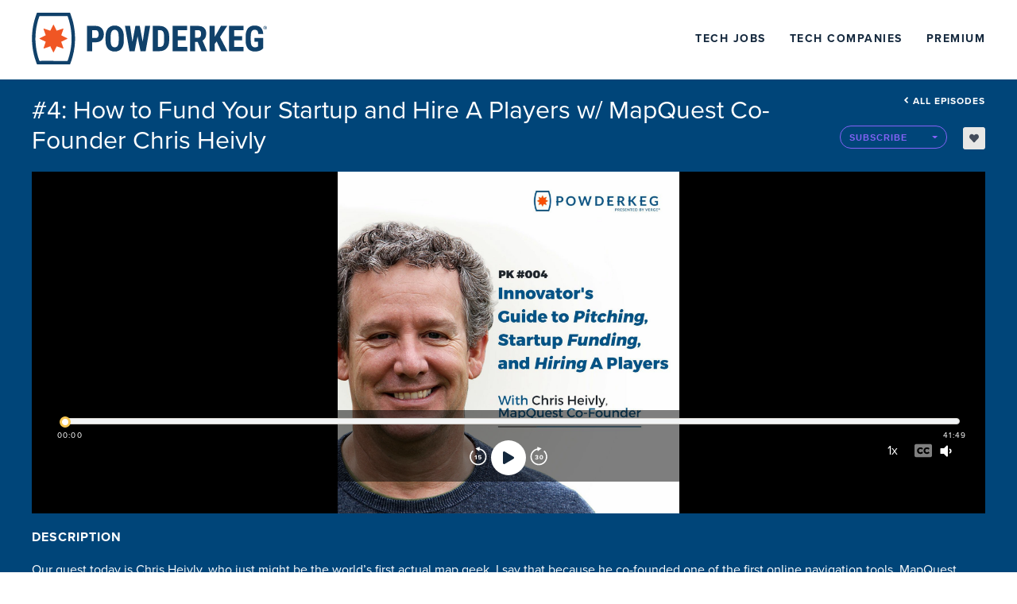

--- FILE ---
content_type: text/html; charset=utf-8
request_url: https://podcasts.powderkeg.com/public/139/Powderkeg---Igniting-Startups-276c2e8c/1236319e
body_size: 18470
content:
<!DOCTYPE html><html><head><link rel="preconnect" href="https://fonts.gstatic.com" crossorigin /><link rel="preconnect" href="https://use.typekit.net" crossorigin /><meta charSet="utf-8"/><meta name="viewport" content="width=device-width, initial-scale=1, shrink-to-fit=no"/><meta name="theme-color" content="#000000"/><meta name="Description" content="Our guest today is Chris Heivly, who just might be the world’s first actual map geek. I say that because he co-founded one of the first online navigation tools, MapQuest.


Some of you listeners may be too young to remember MapQuest and the wonderful experience of searching your route on your home computer so you could print your directions and take them with you.. But back in the day, MapQuest was like PURE MAGIC.


This company was Heivly’s first and it blazed the trail for other navigation-powered apps like Google Maps, Waze, and Uber. MapQuest went public in 1999 and was acquired by AOL for $1.1 billion dollars in the year 2000. That’s billion with a capital B, my Powderkeg people. 


That’s a lot of money by any measure, but it was especially enormous when they sold back in the year 2000. 
Since his successful exit, Chris Heivly has personally directed over $75 million in investment capital on behalf of large companies including Rand McNally, Accenture, and others. 


He recently closed down the Startup Factory, which was the largest seed investment firm in the Southeast. And this conversation with Chris is just before they made their last investment at The Startup Factory (or TSF as we sometimes refer to it in this interview). But they had already made over 30 investments in high-growth startups and we caught Heivly just after a demo day for a group of their portfolio companies, so it was the perfect time to get his insight. 


I want to make sure I give a shout out to his book based on his famous TEDx talk, Build The Fort, which you can find on Amazon, Kindle, or Audible. He’s super active on his personal website Heivly.com (that’s HEIVLY) and on twitter @ChrisHeivly. So give him a shout and tell him I sent you!

In this episode you’ll learn:

1.) How to perfect your pitch. 
2.) What makes a good elevator pitch.
3.) How to attract the right people.

Download show notes and transcripts at powderkeg.co

This episode of Powder Keg is brought to you by DeveloperTown. If you’re a business leader trying to turn a great idea into a product with traction, this is for you.

DeveloperTown works with clients ranging from entrepreneurs to Fortune 100 companies who want to build and launch an app or digital product. They’re able to take the process they use with early stage companies to help big companies move like a startup.

So if you have an idea for a web or mobile app, or need help identifying the great ideas within your company, go to developertown.com/powderkeg.

Thanks again to everyone who has shared an episode of Powderkeg, subscribed to us on iTunes, or left us a review. It’s the only way we’re going to spread this message and reach new people and we could do it without you.

We’re coming out with new episodes every Tuesday, so make sure you subscribe on iTunes or at powederkeg.co/itunes"/><link rel="shortcut icon" href="https://files.casted.us/22a2ff4a-596d-4301-b719-0d3995f3a153.jpeg"/><link rel="stylesheet" data-href="https://fonts.googleapis.com/css?family=Montserrat:400,700&amp;display=swap" data-optimized-fonts="true"/><link rel="stylesheet" type="text/css" data-href="https://use.typekit.net/uin5het.css" data-optimized-fonts="true"/><title>#4: How to Fund Your Startup and Hire A Players w/ MapQuest Co-Founder Chris Heivly | Powderkeg Unvalley Podcast</title><link type="application/rss+xml" rel="alternate" title="Unvalley" href="https://feeds.soundcloud.com/users/soundcloud:users:248403573/sounds.rss"/><link rel="canonical" href="https://podcasts.powderkeg.com/public/139/Powderkeg---Igniting-Startups-276c2e8c/1236319e"/><link rel="alternate" type="application/json+oembed" href="https://podcasts.powderkeg.com/api/oembed?format=json&amp;url=https%3A%2F%2Fpodcasts.powderkeg.com%2Fplayer%2F1236319e%2Fvideo"/><meta name="twitter:card" content="summary_large_image"/><meta name="twitter:site" content="@gocasted"/><meta name="twitter:title" content="#4: How to Fund Your Startup and Hire A Players w/ MapQuest Co-Founder Chris Heivly"/><meta name="twitter:description" content="Our guest today is Chris Heivly, who just might be the world’s first actual map geek. I say that because he co-founded one of the first online navigation tools, MapQuest.


Some of you listeners may be too young to remember MapQuest and the wonderful experience of searching your route on your home computer so you could print your directions and take them with you.. But back in the day, MapQuest was like PURE MAGIC.


This company was Heivly’s first and it blazed the trail for other navigation-powered apps like Google Maps, Waze, and Uber. MapQuest went public in 1999 and was acquired by AOL for $1.1 billion dollars in the year 2000. That’s billion with a capital B, my Powderkeg people. 


That’s a lot of money by any measure, but it was especially enormous when they sold back in the year 2000. 
Since his successful exit, Chris Heivly has personally directed over $75 million in investment capital on behalf of large companies including Rand McNally, Accenture, and others. 


He recently closed down the Startup Factory, which was the largest seed investment firm in the Southeast. And this conversation with Chris is just before they made their last investment at The Startup Factory (or TSF as we sometimes refer to it in this interview). But they had already made over 30 investments in high-growth startups and we caught Heivly just after a demo day for a group of their portfolio companies, so it was the perfect time to get his insight. 


I want to make sure I give a shout out to his book based on his famous TEDx talk, Build The Fort, which you can find on Amazon, Kindle, or Audible. He’s super active on his personal website Heivly.com (that’s HEIVLY) and on twitter @ChrisHeivly. So give him a shout and tell him I sent you!

In this episode you’ll learn:

1.) How to perfect your pitch. 
2.) What makes a good elevator pitch.
3.) How to attract the right people.

Download show notes and transcripts at powderkeg.co

This episode of Powder Keg is brought to you by DeveloperTown. If you’re a business leader trying to turn a great idea into a product with traction, this is for you.

DeveloperTown works with clients ranging from entrepreneurs to Fortune 100 companies who want to build and launch an app or digital product. They’re able to take the process they use with early stage companies to help big companies move like a startup.

So if you have an idea for a web or mobile app, or need help identifying the great ideas within your company, go to developertown.com/powderkeg.

Thanks again to everyone who has shared an episode of Powderkeg, subscribed to us on iTunes, or left us a review. It’s the only way we’re going to spread this message and reach new people and we could do it without you.

We’re coming out with new episodes every Tuesday, so make sure you subscribe on iTunes or at powederkeg.co/itunes"/><meta name="twitter:image" content="https://files.casted.us/f3597da2-492e-4cbc-a407-40a27ab74e0c.jpg"/><meta property="og:type" content="website"/><meta property="og:title" content="#4: How to Fund Your Startup and Hire A Players w/ MapQuest Co-Founder Chris Heivly"/><meta property="og:description" content="Our guest today is Chris Heivly, who just might be the world’s first actual map geek. I say that because he co-founded one of the first online navigation tools, MapQuest.


Some of you listeners may be too young to remember MapQuest and the wonderful experience of searching your route on your home computer so you could print your directions and take them with you.. But back in the day, MapQuest was like PURE MAGIC.


This company was Heivly’s first and it blazed the trail for other navigation-powered apps like Google Maps, Waze, and Uber. MapQuest went public in 1999 and was acquired by AOL for $1.1 billion dollars in the year 2000. That’s billion with a capital B, my Powderkeg people. 


That’s a lot of money by any measure, but it was especially enormous when they sold back in the year 2000. 
Since his successful exit, Chris Heivly has personally directed over $75 million in investment capital on behalf of large companies including Rand McNally, Accenture, and others. 


He recently closed down the Startup Factory, which was the largest seed investment firm in the Southeast. And this conversation with Chris is just before they made their last investment at The Startup Factory (or TSF as we sometimes refer to it in this interview). But they had already made over 30 investments in high-growth startups and we caught Heivly just after a demo day for a group of their portfolio companies, so it was the perfect time to get his insight. 


I want to make sure I give a shout out to his book based on his famous TEDx talk, Build The Fort, which you can find on Amazon, Kindle, or Audible. He’s super active on his personal website Heivly.com (that’s HEIVLY) and on twitter @ChrisHeivly. So give him a shout and tell him I sent you!

In this episode you’ll learn:

1.) How to perfect your pitch. 
2.) What makes a good elevator pitch.
3.) How to attract the right people.

Download show notes and transcripts at powderkeg.co

This episode of Powder Keg is brought to you by DeveloperTown. If you’re a business leader trying to turn a great idea into a product with traction, this is for you.

DeveloperTown works with clients ranging from entrepreneurs to Fortune 100 companies who want to build and launch an app or digital product. They’re able to take the process they use with early stage companies to help big companies move like a startup.

So if you have an idea for a web or mobile app, or need help identifying the great ideas within your company, go to developertown.com/powderkeg.

Thanks again to everyone who has shared an episode of Powderkeg, subscribed to us on iTunes, or left us a review. It’s the only way we’re going to spread this message and reach new people and we could do it without you.

We’re coming out with new episodes every Tuesday, so make sure you subscribe on iTunes or at powederkeg.co/itunes"/><meta property="og:image" content="https://files.casted.us/f3597da2-492e-4cbc-a407-40a27ab74e0c.jpg"/><meta property="og:url" content="https://podcasts.powderkeg.com/public/139/Powderkeg---Igniting-Startups-276c2e8c/1236319e"/><meta property="og:audio" content="https://media.casted.us/139/1236319e.mp3"/><meta property="og:site_name" content="Casted"/><script type="application/ld+json">{"@context":"https://schema.org/","@type":"PodcastEpisode","url":"https://podcasts.powderkeg.com/public/139/Powderkeg---Igniting-Startups-276c2e8c/1236319e","name":"#4: How to Fund Your Startup and Hire A Players w/ MapQuest Co-Founder Chris Heivly","datePublished":"2016-11-22T12:29:59.000Z","description":"Our guest today is Chris Heivly, who just might be the world’s first actual map geek. I say that because he co-founded one of the first online navigation tools, MapQuest.\n\n\nSome of you listeners may be too young to remember MapQuest and the wonderful experience of searching your route on your home computer so you could print your directions and take them with you.. But back in the day, MapQuest was like PURE MAGIC.\n\n\nThis company was Heivly’s first and it blazed the trail for other navigation-powered apps like Google Maps, Waze, and Uber. MapQuest went public in 1999 and was acquired by AOL for $1.1 billion dollars in the year 2000. That’s billion with a capital B, my Powderkeg people. \n\n\nThat’s a lot of money by any measure, but it was especially enormous when they sold back in the year 2000. \nSince his successful exit, Chris Heivly has personally directed over $75 million in investment capital on behalf of large companies including Rand McNally, Accenture, and others. \n\n\nHe recently closed down the Startup Factory, which was the largest seed investment firm in the Southeast. And this conversation with Chris is just before they made their last investment at The Startup Factory (or TSF as we sometimes refer to it in this interview). But they had already made over 30 investments in high-growth startups and we caught Heivly just after a demo day for a group of their portfolio companies, so it was the perfect time to get his insight. \n\n\nI want to make sure I give a shout out to his book based on his famous TEDx talk, Build The Fort, which you can find on Amazon, Kindle, or Audible. He’s super active on his personal website Heivly.com (that’s HEIVLY) and on twitter @ChrisHeivly. So give him a shout and tell him I sent you!\n\nIn this episode you’ll learn:\n\n1.) How to perfect your pitch. \n2.) What makes a good elevator pitch.\n3.) How to attract the right people.\n\nDownload show notes and transcripts at powderkeg.co\n\nThis episode of Powder Keg is brought to you by DeveloperTown. If you’re a business leader trying to turn a great idea into a product with traction, this is for you.\n\nDeveloperTown works with clients ranging from entrepreneurs to Fortune 100 companies who want to build and launch an app or digital product. They’re able to take the process they use with early stage companies to help big companies move like a startup.\n\nSo if you have an idea for a web or mobile app, or need help identifying the great ideas within your company, go to developertown.com/powderkeg.\n\nThanks again to everyone who has shared an episode of Powderkeg, subscribed to us on iTunes, or left us a review. It’s the only way we’re going to spread this message and reach new people and we could do it without you.\n\nWe’re coming out with new episodes every Tuesday, so make sure you subscribe on iTunes or at powederkeg.co/itunes","image":"https://files.casted.us/6ae82ee9-16a8-4829-a8fa-6c4d5b853784.jpg","duration":"PT0H41M50S","episodeNumber":"4","associatedMedia":{"@type":"MediaObject","contentUrl":"https://media.casted.us/139/1236319e.mp3","transcript":""},"actor":[],"author":{"@type":"Person","name":"Matt Hunckler","jobTitle":"CEO, Powderkeg"},"sourceOrganization":{"@type":"Organization","name":"Powderkeg","url":"http://powderkeg.com"},"partOfSeries":{"@type":"PodcastSeries","name":"Unvalley","url":"https://listen.casted.us/public/139/Powderkeg---Igniting-Startups-276c2e8c","webFeed":"https://feeds.soundcloud.com/users/soundcloud:users:248403573/sounds.rss"},"accessibilityFeature":"transcript"}</script><style>

						.landing-upper{
							background-color: #004579 !important;
						}
						.episode-title{
							color: #ffffff !important;
						}
		
						.header .brand-logo {
							color: #ff5000 !important;
						}

						.player-tabbed-content {
							background-color: rgba(105, 105, 105, 0.2) !important;
						}
		
						.landing-page-footer {
							background-color: #004579 !important;
							color: #ffffff !important;
						}

						.video-player-wrapper .thumbnail-overlay .thumbnail-overlay-button {
							color: #ff5000 !important;
							border: 5px solid #ff5000 !important;
						}
						
						.episode-player .base-media-control-wrapper .media-progress .bar .progress {
							background-color: #f7c753 !important;
						}
						
						.episode-player .base-media-control-wrapper .media-progress .bar .progress:after {
							border-color: #f7c753 !important;
						}
		
						.episode-player .base-media-control-wrapper .media-progress .bar .shared-clip {
							background-color: rgba(255, 80, 0, 0.3)!important;
							border-color: #ff5000 !important;
						}
						
						.episode-player .base-media-control-wrapper .media-progress .bar .clip-bound.highlightedSection {
							background-color: rgba(255, 80, 0, 0.3) !important;
							border-color: #ff5000 !important;
						}
		
						.episode-player .base-media-control-wrapper .media-progress .current-time {
							/* color: #f7c753 !important; */
						}
		
						.episode-player .base-media-control-wrapper .control:hover {
							color: #ff5000 !important;
						}

						.episode-player {
							background-color: #004579 !important;
						}
		
						.episode-player .base-media-control-wrapper .media-progress .control--play-pause {
							color: #ff5000 !important;
						}

						.episode-player .volume-control-container [type=range]::-webkit-slider-thumb {
							-webkit-appearance: none;
							background: #f7c753 !important;
						}

						.episode-player .volume-control-container [type=range]::-moz-range-thumb {
							-webkit-appearance: none;
							background: #f7c753 !important;
						}

						.episode-player .volume-control-container [type=range]::-ms-thumb {
							-webkit-appearance: none;
							background: #f7c753 !important;
						}

						
						.episode-description{
							color: #ffffff !important; 
						
						} 

						.all-episodes-link a{						
							color: #ffffff !important; 							
						}				

						.page-episode-landing-page .player-tabs .tab.active, .page-episode-landing-page .player-tabbed-content .player-tabs .tab.active {
							color: #ffffff !important;
						}
					</style><meta name="next-head-count" content="25"/><link rel="preload" href="/_next/static/css/d1e695bbf0071733dbb0.css" as="style"/><link rel="stylesheet" href="/_next/static/css/d1e695bbf0071733dbb0.css" data-n-g=""/><noscript data-n-css=""></noscript><script defer="" nomodule="" src="/_next/static/chunks/polyfills-a40ef1678bae11e696dba45124eadd70.js"></script><script src="/_next/static/chunks/webpack-8d79b1cca65486f13b3e.js" defer=""></script><script src="/_next/static/chunks/1bfc9850-4d96e07f6297cd610313.js" defer=""></script><script src="/_next/static/chunks/main-969caee9931bf8b006ed.js" defer=""></script><script src="/_next/static/chunks/pages/_app-2af2ed576ddf10e04c52.js" defer=""></script><script src="/_next/static/chunks/pages/public/%5BaccountId%5D/%5BshowSlug%5D/%5BepisodeSlug%5D/%5B%5B...options%5D%5D-cdc957684b1ebd42fd00.js" defer=""></script><script src="/_next/static/VnEA5AlfRgRwfWO-Ujt07/_buildManifest.js" defer=""></script><script src="/_next/static/VnEA5AlfRgRwfWO-Ujt07/_ssgManifest.js" defer=""></script><style data-href="https://fonts.googleapis.com/css?family=Montserrat:400,700&display=swap">@font-face{font-family:'Montserrat';font-style:normal;font-weight:400;font-display:swap;src:url(https://fonts.gstatic.com/s/montserrat/v30/JTUHjIg1_i6t8kCHKm4532VJOt5-QNFgpCtr6Hw5aXw.woff) format('woff')}@font-face{font-family:'Montserrat';font-style:normal;font-weight:700;font-display:swap;src:url(https://fonts.gstatic.com/s/montserrat/v30/JTUHjIg1_i6t8kCHKm4532VJOt5-QNFgpCuM73w5aXw.woff) format('woff')}@font-face{font-family:'Montserrat';font-style:normal;font-weight:400;font-display:swap;src:url(https://fonts.gstatic.com/s/montserrat/v30/JTUSjIg1_i6t8kCHKm459WRhyyTh89ZNpQ.woff2) format('woff2');unicode-range:U+0460-052F,U+1C80-1C8A,U+20B4,U+2DE0-2DFF,U+A640-A69F,U+FE2E-FE2F}@font-face{font-family:'Montserrat';font-style:normal;font-weight:400;font-display:swap;src:url(https://fonts.gstatic.com/s/montserrat/v30/JTUSjIg1_i6t8kCHKm459W1hyyTh89ZNpQ.woff2) format('woff2');unicode-range:U+0301,U+0400-045F,U+0490-0491,U+04B0-04B1,U+2116}@font-face{font-family:'Montserrat';font-style:normal;font-weight:400;font-display:swap;src:url(https://fonts.gstatic.com/s/montserrat/v30/JTUSjIg1_i6t8kCHKm459WZhyyTh89ZNpQ.woff2) format('woff2');unicode-range:U+0102-0103,U+0110-0111,U+0128-0129,U+0168-0169,U+01A0-01A1,U+01AF-01B0,U+0300-0301,U+0303-0304,U+0308-0309,U+0323,U+0329,U+1EA0-1EF9,U+20AB}@font-face{font-family:'Montserrat';font-style:normal;font-weight:400;font-display:swap;src:url(https://fonts.gstatic.com/s/montserrat/v30/JTUSjIg1_i6t8kCHKm459WdhyyTh89ZNpQ.woff2) format('woff2');unicode-range:U+0100-02BA,U+02BD-02C5,U+02C7-02CC,U+02CE-02D7,U+02DD-02FF,U+0304,U+0308,U+0329,U+1D00-1DBF,U+1E00-1E9F,U+1EF2-1EFF,U+2020,U+20A0-20AB,U+20AD-20C0,U+2113,U+2C60-2C7F,U+A720-A7FF}@font-face{font-family:'Montserrat';font-style:normal;font-weight:400;font-display:swap;src:url(https://fonts.gstatic.com/s/montserrat/v30/JTUSjIg1_i6t8kCHKm459WlhyyTh89Y.woff2) format('woff2');unicode-range:U+0000-00FF,U+0131,U+0152-0153,U+02BB-02BC,U+02C6,U+02DA,U+02DC,U+0304,U+0308,U+0329,U+2000-206F,U+20AC,U+2122,U+2191,U+2193,U+2212,U+2215,U+FEFF,U+FFFD}@font-face{font-family:'Montserrat';font-style:normal;font-weight:700;font-display:swap;src:url(https://fonts.gstatic.com/s/montserrat/v30/JTUSjIg1_i6t8kCHKm459WRhyyTh89ZNpQ.woff2) format('woff2');unicode-range:U+0460-052F,U+1C80-1C8A,U+20B4,U+2DE0-2DFF,U+A640-A69F,U+FE2E-FE2F}@font-face{font-family:'Montserrat';font-style:normal;font-weight:700;font-display:swap;src:url(https://fonts.gstatic.com/s/montserrat/v30/JTUSjIg1_i6t8kCHKm459W1hyyTh89ZNpQ.woff2) format('woff2');unicode-range:U+0301,U+0400-045F,U+0490-0491,U+04B0-04B1,U+2116}@font-face{font-family:'Montserrat';font-style:normal;font-weight:700;font-display:swap;src:url(https://fonts.gstatic.com/s/montserrat/v30/JTUSjIg1_i6t8kCHKm459WZhyyTh89ZNpQ.woff2) format('woff2');unicode-range:U+0102-0103,U+0110-0111,U+0128-0129,U+0168-0169,U+01A0-01A1,U+01AF-01B0,U+0300-0301,U+0303-0304,U+0308-0309,U+0323,U+0329,U+1EA0-1EF9,U+20AB}@font-face{font-family:'Montserrat';font-style:normal;font-weight:700;font-display:swap;src:url(https://fonts.gstatic.com/s/montserrat/v30/JTUSjIg1_i6t8kCHKm459WdhyyTh89ZNpQ.woff2) format('woff2');unicode-range:U+0100-02BA,U+02BD-02C5,U+02C7-02CC,U+02CE-02D7,U+02DD-02FF,U+0304,U+0308,U+0329,U+1D00-1DBF,U+1E00-1E9F,U+1EF2-1EFF,U+2020,U+20A0-20AB,U+20AD-20C0,U+2113,U+2C60-2C7F,U+A720-A7FF}@font-face{font-family:'Montserrat';font-style:normal;font-weight:700;font-display:swap;src:url(https://fonts.gstatic.com/s/montserrat/v30/JTUSjIg1_i6t8kCHKm459WlhyyTh89Y.woff2) format('woff2');unicode-range:U+0000-00FF,U+0131,U+0152-0153,U+02BB-02BC,U+02C6,U+02DA,U+02DC,U+0304,U+0308,U+0329,U+2000-206F,U+20AC,U+2122,U+2191,U+2193,U+2212,U+2215,U+FEFF,U+FFFD}</style><style data-href="https://use.typekit.net/uin5het.css">@import url("https://p.typekit.net/p.css?s=1&k=uin5het&ht=tk&f=139.140.169.170.173.174.175.176.5474.5475&a=19439402&app=typekit&e=css");@font-face{font-family:"proxima-nova";src:url("https://use.typekit.net/af/949f99/00000000000000003b9b3068/27/l?primer=7cdcb44be4a7db8877ffa5c0007b8dd865b3bbc383831fe2ea177f62257a9191&fvd=n7&v=3") format("woff2"),url("https://use.typekit.net/af/949f99/00000000000000003b9b3068/27/d?primer=7cdcb44be4a7db8877ffa5c0007b8dd865b3bbc383831fe2ea177f62257a9191&fvd=n7&v=3") format("woff"),url("https://use.typekit.net/af/949f99/00000000000000003b9b3068/27/a?primer=7cdcb44be4a7db8877ffa5c0007b8dd865b3bbc383831fe2ea177f62257a9191&fvd=n7&v=3") format("opentype");font-display:auto;font-style:normal;font-weight:700;font-stretch:normal}@font-face{font-family:"proxima-nova";src:url("https://use.typekit.net/af/4c4052/00000000000000003b9b3069/27/l?primer=7cdcb44be4a7db8877ffa5c0007b8dd865b3bbc383831fe2ea177f62257a9191&fvd=i7&v=3") format("woff2"),url("https://use.typekit.net/af/4c4052/00000000000000003b9b3069/27/d?primer=7cdcb44be4a7db8877ffa5c0007b8dd865b3bbc383831fe2ea177f62257a9191&fvd=i7&v=3") format("woff"),url("https://use.typekit.net/af/4c4052/00000000000000003b9b3069/27/a?primer=7cdcb44be4a7db8877ffa5c0007b8dd865b3bbc383831fe2ea177f62257a9191&fvd=i7&v=3") format("opentype");font-display:auto;font-style:italic;font-weight:700;font-stretch:normal}@font-face{font-family:"proxima-nova";src:url("https://use.typekit.net/af/d82519/00000000000000003b9b306a/27/l?primer=7cdcb44be4a7db8877ffa5c0007b8dd865b3bbc383831fe2ea177f62257a9191&fvd=n8&v=3") format("woff2"),url("https://use.typekit.net/af/d82519/00000000000000003b9b306a/27/d?primer=7cdcb44be4a7db8877ffa5c0007b8dd865b3bbc383831fe2ea177f62257a9191&fvd=n8&v=3") format("woff"),url("https://use.typekit.net/af/d82519/00000000000000003b9b306a/27/a?primer=7cdcb44be4a7db8877ffa5c0007b8dd865b3bbc383831fe2ea177f62257a9191&fvd=n8&v=3") format("opentype");font-display:auto;font-style:normal;font-weight:800;font-stretch:normal}@font-face{font-family:"proxima-nova";src:url("https://use.typekit.net/af/3e6df8/00000000000000003b9b306b/27/l?primer=7cdcb44be4a7db8877ffa5c0007b8dd865b3bbc383831fe2ea177f62257a9191&fvd=i8&v=3") format("woff2"),url("https://use.typekit.net/af/3e6df8/00000000000000003b9b306b/27/d?primer=7cdcb44be4a7db8877ffa5c0007b8dd865b3bbc383831fe2ea177f62257a9191&fvd=i8&v=3") format("woff"),url("https://use.typekit.net/af/3e6df8/00000000000000003b9b306b/27/a?primer=7cdcb44be4a7db8877ffa5c0007b8dd865b3bbc383831fe2ea177f62257a9191&fvd=i8&v=3") format("opentype");font-display:auto;font-style:italic;font-weight:800;font-stretch:normal}@font-face{font-family:"proxima-nova";src:url("https://use.typekit.net/af/576d53/00000000000000003b9b3066/27/l?primer=7cdcb44be4a7db8877ffa5c0007b8dd865b3bbc383831fe2ea177f62257a9191&fvd=n6&v=3") format("woff2"),url("https://use.typekit.net/af/576d53/00000000000000003b9b3066/27/d?primer=7cdcb44be4a7db8877ffa5c0007b8dd865b3bbc383831fe2ea177f62257a9191&fvd=n6&v=3") format("woff"),url("https://use.typekit.net/af/576d53/00000000000000003b9b3066/27/a?primer=7cdcb44be4a7db8877ffa5c0007b8dd865b3bbc383831fe2ea177f62257a9191&fvd=n6&v=3") format("opentype");font-display:auto;font-style:normal;font-weight:600;font-stretch:normal}@font-face{font-family:"proxima-nova";src:url("https://use.typekit.net/af/f7d492/00000000000000003b9b3067/27/l?primer=7cdcb44be4a7db8877ffa5c0007b8dd865b3bbc383831fe2ea177f62257a9191&fvd=i6&v=3") format("woff2"),url("https://use.typekit.net/af/f7d492/00000000000000003b9b3067/27/d?primer=7cdcb44be4a7db8877ffa5c0007b8dd865b3bbc383831fe2ea177f62257a9191&fvd=i6&v=3") format("woff"),url("https://use.typekit.net/af/f7d492/00000000000000003b9b3067/27/a?primer=7cdcb44be4a7db8877ffa5c0007b8dd865b3bbc383831fe2ea177f62257a9191&fvd=i6&v=3") format("opentype");font-display:auto;font-style:italic;font-weight:600;font-stretch:normal}@font-face{font-family:"proxima-nova";src:url("https://use.typekit.net/af/705e94/00000000000000003b9b3062/27/l?primer=7cdcb44be4a7db8877ffa5c0007b8dd865b3bbc383831fe2ea177f62257a9191&fvd=n4&v=3") format("woff2"),url("https://use.typekit.net/af/705e94/00000000000000003b9b3062/27/d?primer=7cdcb44be4a7db8877ffa5c0007b8dd865b3bbc383831fe2ea177f62257a9191&fvd=n4&v=3") format("woff"),url("https://use.typekit.net/af/705e94/00000000000000003b9b3062/27/a?primer=7cdcb44be4a7db8877ffa5c0007b8dd865b3bbc383831fe2ea177f62257a9191&fvd=n4&v=3") format("opentype");font-display:auto;font-style:normal;font-weight:400;font-stretch:normal}@font-face{font-family:"proxima-nova";src:url("https://use.typekit.net/af/5c70f2/00000000000000003b9b3063/27/l?primer=7cdcb44be4a7db8877ffa5c0007b8dd865b3bbc383831fe2ea177f62257a9191&fvd=i4&v=3") format("woff2"),url("https://use.typekit.net/af/5c70f2/00000000000000003b9b3063/27/d?primer=7cdcb44be4a7db8877ffa5c0007b8dd865b3bbc383831fe2ea177f62257a9191&fvd=i4&v=3") format("woff"),url("https://use.typekit.net/af/5c70f2/00000000000000003b9b3063/27/a?primer=7cdcb44be4a7db8877ffa5c0007b8dd865b3bbc383831fe2ea177f62257a9191&fvd=i4&v=3") format("opentype");font-display:auto;font-style:italic;font-weight:400;font-stretch:normal}@font-face{font-family:"proxima-nova";src:url("https://use.typekit.net/af/cebe0e/00000000000000003b9b3060/27/l?primer=7cdcb44be4a7db8877ffa5c0007b8dd865b3bbc383831fe2ea177f62257a9191&fvd=n3&v=3") format("woff2"),url("https://use.typekit.net/af/cebe0e/00000000000000003b9b3060/27/d?primer=7cdcb44be4a7db8877ffa5c0007b8dd865b3bbc383831fe2ea177f62257a9191&fvd=n3&v=3") format("woff"),url("https://use.typekit.net/af/cebe0e/00000000000000003b9b3060/27/a?primer=7cdcb44be4a7db8877ffa5c0007b8dd865b3bbc383831fe2ea177f62257a9191&fvd=n3&v=3") format("opentype");font-display:auto;font-style:normal;font-weight:300;font-stretch:normal}@font-face{font-family:"proxima-nova";src:url("https://use.typekit.net/af/40ff7f/00000000000000003b9b3061/27/l?primer=7cdcb44be4a7db8877ffa5c0007b8dd865b3bbc383831fe2ea177f62257a9191&fvd=i3&v=3") format("woff2"),url("https://use.typekit.net/af/40ff7f/00000000000000003b9b3061/27/d?primer=7cdcb44be4a7db8877ffa5c0007b8dd865b3bbc383831fe2ea177f62257a9191&fvd=i3&v=3") format("woff"),url("https://use.typekit.net/af/40ff7f/00000000000000003b9b3061/27/a?primer=7cdcb44be4a7db8877ffa5c0007b8dd865b3bbc383831fe2ea177f62257a9191&fvd=i3&v=3") format("opentype");font-display:auto;font-style:italic;font-weight:300;font-stretch:normal}.tk-proxima-nova{font-family:"proxima-nova",sans-serif}</style></head><body><div id="__next"><div class="app pageType-episode"><header class="header" id="header"><div class="container-fluid"><div class="row"><div class="brand-container col"><div class="row"><div class="col"><a href="https://powderkeg.com/unvalley/" title="Powderkeg" target="_self" class="d-flex"><img class="brand-logo" src="https://files.casted.us/a4c7f2af-57a8-4e76-91e2-a8f6c0dd08a8.svg" alt="Powderkeg"/></a></div><div class="d-flex align-items-center col"><div class="container"><div class="justify-content-end row"><a href="https://powderkeg.com/tech-jobs/" title="Tech Jobs" target="_blank" class="custom-nav-item">Tech Jobs</a><a href="https://powderkeg.com/company/" title="Tech Companies" target="_blank" class="custom-nav-item">Tech Companies</a><a href="https://powderkeg.com/premium/" title="Premium" target="_blank" class="custom-nav-item">Premium</a></div></div></div></div></div></div></div></header><div class="main"><div class="page-episode-landing-page" data-account="139"><div class="content landing-redesign" id="contentDiv"><div class="landing-upper"><div class="site-wrapper"><div class="title-section"><div><h1 class="episode-title" aria-label="Episode Title">#4: How to Fund Your Startup and Hire A Players w/ MapQuest Co-Founder Chris Heivly</h1></div><div class="title-sub-section"><div class="all-episodes-link"><a class="d-flex flex-row justify-content-end" href="/public/139/Powderkeg---Igniting-Startups-276c2e8c"><svg stroke="currentColor" fill="currentColor" stroke-width="0" viewBox="0 0 256 512" height="1em" width="1em" xmlns="http://www.w3.org/2000/svg"><path d="M31.7 239l136-136c9.4-9.4 24.6-9.4 33.9 0l22.6 22.6c9.4 9.4 9.4 24.6 0 33.9L127.9 256l96.4 96.4c9.4 9.4 9.4 24.6 0 33.9L201.7 409c-9.4 9.4-24.6 9.4-33.9 0l-136-136c-9.5-9.4-9.5-24.6-.1-34z"></path></svg>All episodes</a></div><div class="episode-subscribe-section"><div class="episode-subscribe "><div class="
				casted-dropdown-button
				sm
                
                btn-green 
				
			 dropdown"><button aria-haspopup="true" aria-expanded="false" id="button-sub" type="button" class="dropdown-toggle btn btn-success"><span>Subscribe</span></button></div></div><div class="episode-like-share d-flex justify-content-end w-100"><div class="user-likes-container d-flex align-items-center "><div class="outline d-flex align-items-center"><span class="likes-count mr-0"></span><svg stroke="currentColor" fill="currentColor" stroke-width="0" viewBox="0 0 512 512" font-size="12" height="1em" width="1em" xmlns="http://www.w3.org/2000/svg"><path d="M462.3 62.6C407.5 15.9 326 24.3 275.7 76.2L256 96.5l-19.7-20.3C186.1 24.3 104.5 15.9 49.7 62.6c-62.8 53.6-66.1 149.8-9.9 207.9l193.5 199.8c12.5 12.9 32.8 12.9 45.3 0l193.5-199.8c56.3-58.1 53-154.3-9.8-207.9z"></path></svg></div></div><div class="user-share-container d-flex align-items-center ml-2"><div class="outline d-flex align-items-center copy-icon "><svg stroke="currentColor" fill="currentColor" stroke-width="0" viewBox="0 0 512 512" font-size="12" height="1em" width="1em" xmlns="http://www.w3.org/2000/svg"><path d="M503.691 189.836L327.687 37.851C312.281 24.546 288 35.347 288 56.015v80.053C127.371 137.907 0 170.1 0 322.326c0 61.441 39.581 122.309 83.333 154.132 13.653 9.931 33.111-2.533 28.077-18.631C66.066 312.814 132.917 274.316 288 272.085V360c0 20.7 24.3 31.453 39.687 18.164l176.004-152c11.071-9.562 11.086-26.753 0-36.328z"></path></svg></div></div></div></div></div></div><div class="player-tabs-container justify-content-center"><div class="episode-player-wrapper"><div class="episode-media-player "><div class="episode-player " aria-label="Podcast Player" aria-describedby="2fe69a1e-d7f2-41f4-b9e4-82c49744a943-description"><div class="player-and-info"><div class="player-direction "><div class="player-container"><div><div class="thumbnail-overlay audio-overlay d-flex justify-content-center align-items-center"><div class="thumbnail-container w-100 h-100 d-flex justify-content-center"><img src="https://files.casted.us/9e102aaa-67ed-4f51-8369-f1737160c730.jpg" alt="Media Thumbnail"/></div></div><div class="audio-player-wrapper"><div class="audio-player-inner w-100"><div style="width:640px;height:360px" class="reactPlayer" tabindex="-1"></div><div class="base-media-control-wrapper audio show" aria-label="media player controls"><div class="aria-now-playing" aria-live="assertive" aria-atomic="false"></div><div class="media-progress d-flex flex-column justify-content-start align-items-center"><div class="d-flex flex-row w-100 justify-content-space-between align-items-center"><div class="bar d-flex flex-row w-100 align-items-center"><div class="clip-bound start highlightedSection"></div><div class="clip-bound start highlightedSection"></div><div class="progress" style="width:0%"></div></div></div><div class="mt-2 w-100 d-flex flex-row justify-content-between"><div class="current-time">00:00</div><div class="current-time">00:00</div></div></div><div class="media-controls mb-2"><button class="control control--fastbackward" aria-label="Rewind" tabindex="0"><svg width="24px" height="24px" viewBox="0 0 14 15" version="1.1"><g class="control-svg" stroke="none" stroke-width="1" fill="#fff"><g id="1.Landing-Page" transform="translate(-665.000000, -375.000000)"><g id="Group-6" transform="translate(665.000000, 375.000000)"><g id="Group-5-Copy" transform="translate(7.000000, 7.500000) scale(-1, 1) translate(-7.000000, -7.500000) "><path d="M7.12,1.33110955 C3.45835211,1.33110955 0.49,4.29946166 0.49,7.96110955 C0.49,11.6227574 3.45835211,14.5911096 7.12,14.5911096 C10.7816479,14.5911096 13.75,11.6227574 13.75,7.96110955 C13.75,6.04994499 12.9362359,4.26882964 11.5398178,3.01915765 L10.8596129,3.77923745 C12.042027,4.83739457 12.73,6.34318634 12.73,7.96110955 C12.73,11.059427 10.2183174,13.5711096 7.12,13.5711096 C4.02168255,13.5711096 1.51,11.059427 1.51,7.96110955 C1.51,4.86279211 4.02168255,2.35110955 7.12,2.35110955 L7.12,1.33110955 Z" id="Path" fill-rule="nonzero"></path><polygon id="Path-2" transform="translate(7.087740, 2.246397) rotate(18.000000) translate(-7.087740, -2.246397) " points="5.25173954 0.612 8.92373954 0.792 6.68746566 3.88079407"></polygon></g><path d="M5.725,10 L5.015,10 L5.015,7.58 L4.46,8.145 L4.055,7.72 L5.105,6.665 L5.725,6.665 L5.725,10 Z M8.15642857,10.06 C7.57642857,10.06 7.15642857,9.87 6.87142857,9.56 L7.26642857,9.065 C7.49142857,9.3 7.80142857,9.43 8.15142857,9.43 C8.54642857,9.43 8.77142857,9.205 8.77142857,8.935 C8.77142857,8.64 8.55142857,8.44 8.17142857,8.44 C7.89642857,8.44 7.67142857,8.52 7.47142857,8.71 L6.97642857,8.575 L6.97642857,6.665 L9.26642857,6.665 L9.26642857,7.29 L7.68642857,7.29 L7.68642857,8.105 C7.84642857,7.945 8.11642857,7.825 8.42142857,7.825 C8.98642857,7.825 9.49142857,8.23 9.49142857,8.905 C9.49142857,9.61 8.96142857,10.06 8.15642857,10.06 Z" id="15" fill-rule="nonzero"></path></g></g></g></svg></button><button class="control control--play-pause" aria-label="Play" tabindex="0"><svg stroke="currentColor" fill="currentColor" stroke-width="0" viewBox="0 0 448 512" focusable="false" aria-hidden="true" height="1em" width="1em" xmlns="http://www.w3.org/2000/svg"><path d="M424.4 214.7L72.4 6.6C43.8-10.3 0 6.1 0 47.9V464c0 37.5 40.7 60.1 72.4 41.3l352-208c31.4-18.5 31.5-64.1 0-82.6z"></path></svg></button><button class="control control--fastforward" aria-label="Forward" tabindex="0"><svg width="24px" height="24px" viewBox="0 0 14 15" version="1.1"><g class="control-svg" stroke="none" stroke-width="1" fill="#fff"><g id="1.Landing-Page" transform="translate(-721.000000, -375.000000)"><g id="Group-7" transform="translate(722.000000, 375.000000)"><g id="Group-5"><path d="M6.12,1.33110955 C2.45835211,1.33110955 -0.51,4.29946166 -0.51,7.96110955 C-0.51,11.6227574 2.45835211,14.5911096 6.12,14.5911096 C9.78164789,14.5911096 12.75,11.6227574 12.75,7.96110955 C12.75,6.04994499 11.9362359,4.26882964 10.5398178,3.01915765 L9.85961293,3.77923745 C11.042027,4.83739457 11.73,6.34318634 11.73,7.96110955 C11.73,11.059427 9.21831745,13.5711096 6.12,13.5711096 C3.02168255,13.5711096 0.51,11.059427 0.51,7.96110955 C0.51,4.86279211 3.02168255,2.35110955 6.12,2.35110955 L6.12,1.33110955 Z" id="Path" fill-rule="nonzero"></path><polygon id="Path-2" transform="translate(6.087740, 2.246397) rotate(18.000000) translate(-6.087740, -2.246397) " points="4.25173954 0.612 7.92373954 0.792 5.68746566 3.88079407"></polygon></g><path d="M4.415,10.06 C3.805,10.06 3.345,9.825 3.1,9.525 L3.475,9.05 C3.7,9.29 4.065,9.43 4.39,9.43 C4.795,9.43 5.02,9.255 5.02,9.005 C5.02,8.74 4.815,8.62 4.35,8.62 C4.21,8.62 3.985,8.625 3.935,8.63 L3.935,7.99 C3.995,7.995 4.225,7.995 4.35,7.995 C4.72,7.995 4.97,7.885 4.97,7.64 C4.97,7.375 4.695,7.245 4.35,7.245 C4.025,7.245 3.735,7.365 3.5,7.59 L3.145,7.145 C3.415,6.84 3.835,6.615 4.42,6.615 C5.2,6.615 5.68,6.965 5.68,7.52 C5.68,7.94 5.32,8.215 4.95,8.28 C5.29,8.315 5.73,8.58 5.73,9.08 C5.73,9.655 5.215,10.06 4.415,10.06 Z M8.05642857,10.06 C7.10142857,10.06 6.67642857,9.195 6.67642857,8.335 C6.67642857,7.475 7.10142857,6.615 8.05642857,6.615 C9.01142857,6.615 9.43642857,7.475 9.43642857,8.335 C9.43642857,9.195 9.01142857,10.06 8.05642857,10.06 Z M8.05642857,9.43 C8.53142857,9.43 8.71142857,8.95 8.71142857,8.335 C8.71142857,7.72 8.53642857,7.245 8.05642857,7.245 C7.58142857,7.245 7.40142857,7.72 7.40142857,8.335 C7.40142857,8.95 7.58142857,9.43 8.05642857,9.43 Z" id="30" fill-rule="nonzero"></path></g></g></g></svg></button></div><div class="caption-volume-controls d-flex align-items-center"><div class="playback-speed"><span>1<!-- -->x</span><ul><li>0.5</li><li>1</li><li>1.25</li><li>1.5</li><li>1.75</li><li>2</li></ul></div><svg stroke="currentColor" fill="currentColor" stroke-width="0" viewBox="0 0 512 512" color="#fff" size="22" aria-label="Closed Captions" class="mx-2 caption " style="color:#fff" height="22" width="22" xmlns="http://www.w3.org/2000/svg"><path d="M464 64H48C21.5 64 0 85.5 0 112v288c0 26.5 21.5 48 48 48h416c26.5 0 48-21.5 48-48V112c0-26.5-21.5-48-48-48zM218.1 287.7c2.8-2.5 7.1-2.1 9.2.9l19.5 27.7c1.7 2.4 1.5 5.6-.5 7.7-53.6 56.8-172.8 32.1-172.8-67.9 0-97.3 121.7-119.5 172.5-70.1 2.1 2 2.5 3.2 1 5.7l-17.5 30.5c-1.9 3.1-6.2 4-9.1 1.7-40.8-32-94.6-14.9-94.6 31.2.1 48 51.1 70.5 92.3 32.6zm190.4 0c2.8-2.5 7.1-2.1 9.2.9l19.5 27.7c1.7 2.4 1.5 5.6-.5 7.7-53.5 56.9-172.7 32.1-172.7-67.9 0-97.3 121.7-119.5 172.5-70.1 2.1 2 2.5 3.2 1 5.7L420 222.2c-1.9 3.1-6.2 4-9.1 1.7-40.8-32-94.6-14.9-94.6 31.2 0 48 51 70.5 92.2 32.6z"></path></svg><svg stroke="currentColor" fill="currentColor" stroke-width="0" viewBox="0 0 384 512" color="#fff" size="19" aria-hidden="true" class="volume" style="color:#fff" height="19" width="19" xmlns="http://www.w3.org/2000/svg"><path d="M215.03 72.04L126.06 161H24c-13.26 0-24 10.74-24 24v144c0 13.25 10.74 24 24 24h102.06l88.97 88.95c15.03 15.03 40.97 4.47 40.97-16.97V89.02c0-21.47-25.96-31.98-40.97-16.98zm123.2 108.08c-11.58-6.33-26.19-2.16-32.61 9.45-6.39 11.61-2.16 26.2 9.45 32.61C327.98 229.28 336 242.62 336 257c0 14.38-8.02 27.72-20.92 34.81-11.61 6.41-15.84 21-9.45 32.61 6.43 11.66 21.05 15.8 32.61 9.45 28.23-15.55 45.77-45 45.77-76.88s-17.54-61.32-45.78-76.87z"></path></svg><div class="volume-control-container d-none"><input type="range" min="0" max="1" step="0.01" value="0.5"/></div></div></div></div></div></div></div></div><div id="2fe69a1e-d7f2-41f4-b9e4-82c49744a943-description" class="aria-description">This is a podcast episode titled, <!-- -->#4: How to Fund Your Startup and Hire A Players w/ MapQuest Co-Founder Chris Heivly<!-- -->. The summary for this episode is:<!-- --> <!-- -->Our guest today is Chris Heivly, who just might be the world’s first actual map geek. I say that because he co-founded one of the first online navigation tools, MapQuest.


Some of you listeners may be too young to remember MapQuest and the wonderful experience of searching your route on your home computer so you could print your directions and take them with you.. But back in the day, MapQuest was like PURE MAGIC.


This company was Heivly’s first and it blazed the trail for other navigation-powered apps like Google Maps, Waze, and Uber. MapQuest went public in 1999 and was acquired by AOL for $1.1 billion dollars in the year 2000. That’s billion with a capital B, my Powderkeg people. 


That’s a lot of money by any measure, but it was especially enormous when they sold back in the year 2000. 
Since his successful exit, Chris Heivly has personally directed over $75 million in investment capital on behalf of large companies including Rand McNally, Accenture, and others. 


He recently closed down the Startup Factory, which was the largest seed investment firm in the Southeast. And this conversation with Chris is just before they made their last investment at The Startup Factory (or TSF as we sometimes refer to it in this interview). But they had already made over 30 investments in high-growth startups and we caught Heivly just after a demo day for a group of their portfolio companies, so it was the perfect time to get his insight. 


I want to make sure I give a shout out to his book based on his famous TEDx talk, Build The Fort, which you can find on Amazon, Kindle, or Audible. He’s super active on his personal website Heivly.com (that’s HEIVLY) and on twitter @ChrisHeivly. So give him a shout and tell him I sent you!

In this episode you’ll learn:

1.) How to perfect your pitch. 
2.) What makes a good elevator pitch.
3.) How to attract the right people.

Download show notes and transcripts at powderkeg.co

This episode of Powder Keg is brought to you by DeveloperTown. If you’re a business leader trying to turn a great idea into a product with traction, this is for you.

DeveloperTown works with clients ranging from entrepreneurs to Fortune 100 companies who want to build and launch an app or digital product. They’re able to take the process they use with early stage companies to help big companies move like a startup.

So if you have an idea for a web or mobile app, or need help identifying the great ideas within your company, go to developertown.com/powderkeg.

Thanks again to everyone who has shared an episode of Powderkeg, subscribed to us on iTunes, or left us a review. It’s the only way we’re going to spread this message and reach new people and we could do it without you.

We’re coming out with new episodes every Tuesday, so make sure you subscribe on iTunes or at powederkeg.co/itunes</div></div></div></div></div><div class="player-tabbed-content hidden"></div></div><div class="episode-description"><h4>DESCRIPTION</h4>Our guest today is Chris Heivly, who just might be the world’s first actual map geek. I say that because he co-founded one of the first online navigation tools, MapQuest.


Some of you listeners may be too young to remember MapQuest and the wonderful experience of searching your route on your home computer so you could print your directions and take them with you.. But back in the day, MapQuest was like PURE MAGIC.


This company was Heivly’s first and it blazed the trail for other navigation-powered apps like Google Maps, Waze, and Uber. MapQuest went public in 1999 and was acquired by AOL for $1.1 billion dollars in the year 2000. That’s billion with a capital B, my Powderkeg people. 


That’s a lot of money by any measure, but it was especially enormous when they sold back in the year 2000. 
Since his successful exit, Chris Heivly has personally directed over $75 million in investment capital on behalf of large companies including Rand McNally, Accenture, and others. 


He recently closed down the Startup Factory, which was the largest seed investment firm in the Southeast. And this conversation with Chris is just before they made their last investment at The Startup Factory (or TSF as we sometimes refer to it in this interview). But they had already made over 30 investments in high-growth startups and we caught Heivly just after a demo day for a group of their portfolio companies, so it was the perfect time to get his insight. 


I want to make sure I give a shout out to his book based on his famous TEDx talk, Build The Fort, which you can find on Amazon, Kindle, or Audible. He’s super active on his personal website Heivly.com (that’s HEIVLY) and on twitter @ChrisHeivly. So give him a shout and tell him I sent you!

In this episode you’ll learn:

1.) How to perfect your pitch. 
2.) What makes a good elevator pitch.
3.) How to attract the right people.

Download show notes and transcripts at powderkeg.co

This episode of Powder Keg is brought to you by DeveloperTown. If you’re a business leader trying to turn a great idea into a product with traction, this is for you.

DeveloperTown works with clients ranging from entrepreneurs to Fortune 100 companies who want to build and launch an app or digital product. They’re able to take the process they use with early stage companies to help big companies move like a startup.

So if you have an idea for a web or mobile app, or need help identifying the great ideas within your company, go to developertown.com/powderkeg.

Thanks again to everyone who has shared an episode of Powderkeg, subscribed to us on iTunes, or left us a review. It’s the only way we’re going to spread this message and reach new people and we could do it without you.

We’re coming out with new episodes every Tuesday, so make sure you subscribe on iTunes or at powederkeg.co/itunes</div></div></div><div class="landing-lower"><div class="site-wrapper"><div class="inner-top-content"><div><div class="host-guest-wrapper"><div class="host-wrapper"><h3>Today&#x27;s Host</h3><div class="hosts"><div class="pages-guest-row"><div class="guest-row--thumbnail"><img class="guest-row--image" src="https://files.casted.us/40a682ce-9fa9-4043-89d6-0ef7ec035a32.jpeg" alt="Guest Thumbnail"/></div><div class="guest-row--info"><div class="guest-row-info--wrapper"><div class="guest-title-name--wrapper"><h4 class="guest-row--name">Matt Hunckler</h4><div class="guest-row--title"><span class="mr-3">|</span><span>CEO, Powderkeg</span></div></div><div class="guest-description-link--wrapper"></div></div></div></div><div class="pages-guest-row"><div class="guest-row--thumbnail"><img class="guest-row--image" src="https://files.casted.us/aca8c044-560a-4818-939a-b0b92e356aba.jpeg" alt="Guest Thumbnail"/></div><div class="guest-row--info"><div class="guest-row-info--wrapper"><div class="guest-title-name--wrapper"><h4 class="guest-row--name">Nate Spangle</h4><div class="guest-row--title"><span class="mr-3">|</span><span>Head of Community, Powderkeg</span></div></div><div class="guest-description-link--wrapper"></div></div></div></div></div></div><hr class="divider"/></div></div></div><div class="inner-bottom-content"><div class="recent-episodes-title-wrapper"><h3>Recent Episodes</h3><div class="recent-episodes-wrapper"><a href="/public/139/Powderkeg---Igniting-Startups-276c2e8c/f0fec51e" name="#3 Sam Parr: From The Heartland to The Hustle | The Art of Business &amp; Building a Network" target="_self" class="related-episode-link"><div class="page-related-episode "><img class="episode--thumbnail" src="https://files.casted.us/b9e67145-f651-4916-a2b2-0fac0245d598.png" alt="#3 Sam Parr: From The Heartland to The Hustle | The Art of Business &amp; Building a Network"/><div class="episode--info"><h2 class="episode--name">#3 Sam Parr: From The Heartland to The Hustle | The Art of Business &amp; Building a Network</h2><p class="episode--duration">Episode 167 | 01.10.2023</p></div></div></a><a href="/public/139/Powderkeg---Igniting-Startups-276c2e8c/37500f4b" name="#2 Arlan Hamilton: How to Break Into Tech and Build Wealth with Startup Investing" target="_self" class="related-episode-link"><div class="page-related-episode "><img class="episode--thumbnail" src="https://files.casted.us/fd79ea12-9880-4e4e-a412-592d4ae4b0a9.png" alt="#2 Arlan Hamilton: How to Break Into Tech and Build Wealth with Startup Investing"/><div class="episode--info"><h2 class="episode--name">#2 Arlan Hamilton: How to Break Into Tech and Build Wealth with Startup Investing</h2><p class="episode--duration">Episode 166 | 12.21.2022</p></div></div></a><a href="/public/139/Powderkeg---Igniting-Startups-276c2e8c/195fad83" name="#1 Gary Vee: The Unvalley “Golden Era” | Business Opportunity Beyond Silicon Valley" target="_self" class="related-episode-link"><div class="page-related-episode "><img class="episode--thumbnail" src="https://files.casted.us/b25b73d9-4fa7-4649-a550-b987ccaf7b5b.png" alt="#1 Gary Vee: The Unvalley “Golden Era” | Business Opportunity Beyond Silicon Valley"/><div class="episode--info"><h2 class="episode--name">#1 Gary Vee: The Unvalley “Golden Era” | Business Opportunity Beyond Silicon Valley</h2><p class="episode--duration">Episode 165 | 12.14.2022</p></div></div></a><a href="/public/139/Powderkeg---Igniting-Startups-276c2e8c/ecb3f2d6" name="#0 UNVALLEY: New Podcast Launch | How and Why We’re Relaunching the Podcast" target="_self" class="related-episode-link"><div class="page-related-episode "><img class="episode--thumbnail" src="https://files.casted.us/6ae82ee9-16a8-4829-a8fa-6c4d5b853784.jpg" alt="#0 UNVALLEY: New Podcast Launch | How and Why We’re Relaunching the Podcast"/><div class="episode--info"><h2 class="episode--name">#0 UNVALLEY: New Podcast Launch | How and Why We’re Relaunching the Podcast</h2><p class="episode--duration">Episode 164 | 12.14.2022</p></div></div></a><a href="/public/139/Powderkeg---Igniting-Startups-276c2e8c/836ed426" name="#152: 5 Startup Growth Stories and Lessons Learned While Leading through Change" target="_self" class="related-episode-link"><div class="page-related-episode "><img class="episode--thumbnail" src="https://files.casted.us/0aedad43-9726-4d01-a223-ea47b9180032.jpg" alt="#152: 5 Startup Growth Stories and Lessons Learned While Leading through Change"/><div class="episode--info"><h2 class="episode--name">#152: 5 Startup Growth Stories and Lessons Learned While Leading through Change</h2><p class="episode--duration">Episode 163 | 11.15.2022</p></div></div></a><a href="/public/139/Powderkeg---Igniting-Startups-276c2e8c/e55f8d5d" name="#151: Why You Should Prioritize  Culture at Your Startup" target="_self" class="related-episode-link"><div class="page-related-episode "><img class="episode--thumbnail" src="https://files.casted.us/61f1f8a7-0097-4859-b52b-17e85e2c30c9.jpg" alt="#151: Why You Should Prioritize  Culture at Your Startup"/><div class="episode--info"><h2 class="episode--name">#151: Why You Should Prioritize  Culture at Your Startup</h2><p class="episode--duration">Episode 162 | 11.24.2021</p></div></div></a></div></div></div></div></div></div></div></div><div style="display:none"><div><!-- Google tag (gtag.js) -->
<script
  async
  src="https://www.googletagmanager.com/gtag/js?id=UA-26951535-1"
></script>
<script>
  window.dataLayer = window.dataLayer || [];
  function gtag() {
    dataLayer.push(arguments);
  }
  gtag("js", new Date());
  gtag("config", "UA-26951535-1");
  gtag("config", "G-0D4SRJG1VF");
</script>

<script>
  var pathMap = {
    "195fad83": "https://powderkeg.com/gary-vee-the-unvalley-golden-era/",
    "37500f4b": "https://powderkeg.com/how-to-break-into-tech-and-build-wealth-with-startup-investing/",
    "ecb3f2d6": "https://powderkeg.com/unvalley-new-podcast-launch/",
    "f0fec51e": "https://powderkeg.com/sam-parr-art-of-business-building-a-network/",
    "Powderkeg---Igniting-Startups-276c2e8c": "https://www.powderkeg.com/unvalley/"
  };
  function metaRefresh(path) {
    var url = pathMap[path];
    var metaRefresh = document.createElement("meta");
    metaRefresh.httpEquiv = "refresh";
    metaRefresh.content = "0; url=" + url;
    document.head.appendChild(metaRefresh);
  }
  function linkCanonical(path) {
    var url = pathMap[path];
    var linkCanonical = document.createElement("link");
    linkCanonical.rel = "canonical";
    linkCanonical.href = url;
    document.head.appendChild(linkCanonical);
  }
  var url = window.location.href;
  var lastPart = url.substr(url.lastIndexOf("/") + 1);
  if (lastPart !== "Powderkeg---Igniting-Startups-276c2e8c") {
    var metaNoIndex = document.createElement("meta");
    metaNoIndex.name = "robots";
    metaNoIndex.content = "noindex";
    document.head.appendChild(metaNoIndex);
  }
  if (lastPart === "Powderkeg---Igniting-Startups-276c2e8c") {
    linkCanonical(lastPart);
  } else if (pathMap[lastPart] !== undefined) {
    linkCanonical(lastPart);
    metaRefresh(lastPart);
  }
</script>
<style>.user-share-container{
    display: none !important;
  }</style></div></div></div><footer class="landing-page-footer"><div class="container"><div class="row"><div class="col-md-2 col-12"><div class="footer-section"><p class="copyright">©<!-- --> 2026  All rights reserved</p></div></div><div class="col-md-10 col-12"><div class="footer-section find-us"><div><h4 class="section-title">OTHER PLACES YOU CAN FIND US</h4><div class="button-row"><a href="https://podcasts.apple.com/us/podcast/powderkeg-igniting-startups/id1173636756" class="pod-button" target="_blank" rel="noopener"><svg stroke="currentColor" fill="currentColor" stroke-width="0" viewBox="0 0 448 512" height="1em" width="1em" xmlns="http://www.w3.org/2000/svg"><path d="M267.429 488.563C262.286 507.573 242.858 512 224 512c-18.857 0-38.286-4.427-43.428-23.437C172.927 460.134 160 388.898 160 355.75c0-35.156 31.142-43.75 64-43.75s64 8.594 64 43.75c0 32.949-12.871 104.179-20.571 132.813zM156.867 288.554c-18.693-18.308-29.958-44.173-28.784-72.599 2.054-49.724 42.395-89.956 92.124-91.881C274.862 121.958 320 165.807 320 220c0 26.827-11.064 51.116-28.866 68.552-2.675 2.62-2.401 6.986.628 9.187 9.312 6.765 16.46 15.343 21.234 25.363 1.741 3.654 6.497 4.66 9.449 1.891 28.826-27.043 46.553-65.783 45.511-108.565-1.855-76.206-63.595-138.208-139.793-140.369C146.869 73.753 80 139.215 80 220c0 41.361 17.532 78.7 45.55 104.989 2.953 2.771 7.711 1.77 9.453-1.887 4.774-10.021 11.923-18.598 21.235-25.363 3.029-2.2 3.304-6.566.629-9.185zM224 0C100.204 0 0 100.185 0 224c0 89.992 52.602 165.647 125.739 201.408 4.333 2.118 9.267-1.544 8.535-6.31-2.382-15.512-4.342-30.946-5.406-44.339-.146-1.836-1.149-3.486-2.678-4.512-47.4-31.806-78.564-86.016-78.187-147.347.592-96.237 79.29-174.648 175.529-174.899C320.793 47.747 400 126.797 400 224c0 61.932-32.158 116.49-80.65 147.867-.999 14.037-3.069 30.588-5.624 47.23-.732 4.767 4.203 8.429 8.535 6.31C395.227 389.727 448 314.187 448 224 448 100.205 347.815 0 224 0zm0 160c-35.346 0-64 28.654-64 64s28.654 64 64 64 64-28.654 64-64-28.654-64-64-64z"></path></svg><div><p class="pod-button-text super">LISTEN ON</p><p class="pod-button-text">Apple Podcasts</p></div></a><a href="https://podcasts.google.com/feed/aHR0cHM6Ly9mZWVkcy5zb3VuZGNsb3VkLmNvbS91c2Vycy9zb3VuZGNsb3VkOnVzZXJzOjI0ODQwMzU3My9zb3VuZHMucnNz" class="pod-button" target="_blank" rel="noopener"><svg stroke="currentColor" fill="currentColor" stroke-width="0" role="img" viewBox="0 0 24 24" height="1em" width="1em" xmlns="http://www.w3.org/2000/svg"><title></title><path d="M1.5 9.68c-.83 0-1.5.67-1.5 1.5V12.81a1.5 1.5 0 1 0 3 0v-1.63c0-.83-.67-1.5-1.5-1.5zM22.5 9.68c-.83 0-1.5.67-1.5 1.5V12.81a1.5 1.5 0 1 0 3 0v-1.63c0-.83-.67-1.5-1.5-1.5zM6.68 14.59c-.83 0-1.5.67-1.5 1.5V17.72a1.5 1.5 0 1 0 3 0V16.1c0-.83-.67-1.5-1.5-1.5zM6.68 4.77c-.83 0-1.5.67-1.5 1.5V11.63a1.5 1.5 0 0 0 3 0V6.26c0-.83-.67-1.5-1.5-1.5zM17.32 4.77c-.83 0-1.5.67-1.5 1.5V7.91a1.5 1.5 0 0 0 3 0V6.27c0-.83-.67-1.5-1.5-1.5zM12 0c-.83 0-1.5.67-1.5 1.5v1.63a1.5 1.5 0 1 0 3 0V1.5C13.5.67 12.83 0 12 0zM12 19.36c-.83 0-1.5.67-1.5 1.5V22.5a1.5 1.5 0 1 0 3 .01v-1.64c0-.82-.67-1.5-1.5-1.5zM17.32 10.9c-.83 0-1.5.68-1.5 1.5v5.33a1.5 1.5 0 0 0 3 0V12.4c0-.83-.67-1.5-1.5-1.5zM12 6.13c-.83 0-1.5.68-1.5 1.5v8.73a1.5 1.5 0 0 0 3 0V7.64c0-.83-.67-1.5-1.5-1.5z"></path></svg><div><p class="pod-button-text super">LISTEN ON</p><p class="pod-button-text">Google Podcasts</p></div></a><a href="https://open.spotify.com/show/3PpU7iahcDwfG2nMbWvlZN?si=a159b3c42d0c46c8" class="pod-button" target="_blank" rel="noopener"><svg stroke="currentColor" fill="currentColor" stroke-width="0" viewBox="0 0 496 512" height="1em" width="1em" xmlns="http://www.w3.org/2000/svg"><path d="M248 8C111.1 8 0 119.1 0 256s111.1 248 248 248 248-111.1 248-248S384.9 8 248 8zm100.7 364.9c-4.2 0-6.8-1.3-10.7-3.6-62.4-37.6-135-39.2-206.7-24.5-3.9 1-9 2.6-11.9 2.6-9.7 0-15.8-7.7-15.8-15.8 0-10.3 6.1-15.2 13.6-16.8 81.9-18.1 165.6-16.5 237 26.2 6.1 3.9 9.7 7.4 9.7 16.5s-7.1 15.4-15.2 15.4zm26.9-65.6c-5.2 0-8.7-2.3-12.3-4.2-62.5-37-155.7-51.9-238.6-29.4-4.8 1.3-7.4 2.6-11.9 2.6-10.7 0-19.4-8.7-19.4-19.4s5.2-17.8 15.5-20.7c27.8-7.8 56.2-13.6 97.8-13.6 64.9 0 127.6 16.1 177 45.5 8.1 4.8 11.3 11 11.3 19.7-.1 10.8-8.5 19.5-19.4 19.5zm31-76.2c-5.2 0-8.4-1.3-12.9-3.9-71.2-42.5-198.5-52.7-280.9-29.7-3.6 1-8.1 2.6-12.9 2.6-13.2 0-23.3-10.3-23.3-23.6 0-13.6 8.4-21.3 17.4-23.9 35.2-10.3 74.6-15.2 117.5-15.2 73 0 149.5 15.2 205.4 47.8 7.8 4.5 12.9 10.7 12.9 22.6 0 13.6-11 23.3-23.2 23.3z"></path></svg><div><p class="pod-button-text super">LISTEN ON</p><p class="pod-button-text">Spotify</p></div></a></div></div></div></div></div></div></footer></div><script id="__NEXT_DATA__" type="application/json">{"props":{"pageProps":{"ISDEV":false,"account":{"id":139,"name":"Powderkeg","domain":"http://powderkeg.com","brandSettings":null,"logoUri":null,"logoLink":null,"enableVideo":true},"episode":{"id":"2fe69a1e-d7f2-41f4-b9e4-82c49744a943","podcastId":"1244c009-c338-40fa-8f59-594c9c6e1f43","name":"#4: How to Fund Your Startup and Hire A Players w/ MapQuest Co-Founder Chris Heivly","description":"Our guest today is Chris Heivly, who just might be the world’s first actual map geek. I say that because he co-founded one of the first online navigation tools, MapQuest.\n\n\nSome of you listeners may be too young to remember MapQuest and the wonderful experience of searching your route on your home computer so you could print your directions and take them with you.. But back in the day, MapQuest was like PURE MAGIC.\n\n\nThis company was Heivly’s first and it blazed the trail for other navigation-powered apps like Google Maps, Waze, and Uber. MapQuest went public in 1999 and was acquired by AOL for $1.1 billion dollars in the year 2000. That’s billion with a capital B, my Powderkeg people. \n\n\nThat’s a lot of money by any measure, but it was especially enormous when they sold back in the year 2000. \nSince his successful exit, Chris Heivly has personally directed over $75 million in investment capital on behalf of large companies including Rand McNally, Accenture, and others. \n\n\nHe recently closed down the Startup Factory, which was the largest seed investment firm in the Southeast. And this conversation with Chris is just before they made their last investment at The Startup Factory (or TSF as we sometimes refer to it in this interview). But they had already made over 30 investments in high-growth startups and we caught Heivly just after a demo day for a group of their portfolio companies, so it was the perfect time to get his insight. \n\n\nI want to make sure I give a shout out to his book based on his famous TEDx talk, Build The Fort, which you can find on Amazon, Kindle, or Audible. He’s super active on his personal website Heivly.com (that’s HEIVLY) and on twitter @ChrisHeivly. So give him a shout and tell him I sent you!\n\nIn this episode you’ll learn:\n\n1.) How to perfect your pitch. \n2.) What makes a good elevator pitch.\n3.) How to attract the right people.\n\nDownload show notes and transcripts at powderkeg.co\n\nThis episode of Powder Keg is brought to you by DeveloperTown. If you’re a business leader trying to turn a great idea into a product with traction, this is for you.\n\nDeveloperTown works with clients ranging from entrepreneurs to Fortune 100 companies who want to build and launch an app or digital product. They’re able to take the process they use with early stage companies to help big companies move like a startup.\n\nSo if you have an idea for a web or mobile app, or need help identifying the great ideas within your company, go to developertown.com/powderkeg.\n\nThanks again to everyone who has shared an episode of Powderkeg, subscribed to us on iTunes, or left us a review. It’s the only way we’re going to spread this message and reach new people and we could do it without you.\n\nWe’re coming out with new episodes every Tuesday, so make sure you subscribe on iTunes or at powederkeg.co/itunes","showNotes":null,"storageLink":"https://storage.googleapis.com/casted-episodes-prod/account-139%2F2fe69a1e-d7f2-41f4-b9e4-82c49744a943.mp3","videoLink":null,"audioLink":"139/1236319e.mp3","status":"active","publicStatus":"published","slug":"1236319e","thumbnail":"https://files.casted.us/9e102aaa-67ed-4f51-8369-f1737160c730.jpg","hostedUrl":"https://media.casted.us/139/1236319e.mp3","keywords":[],"duration":2510,"season":1,"episode":4,"externalId":"1236319e","publishedAt":"2016-11-22T12:29:59.000Z","showTranscript":false,"humanTransOrderNumber":null,"socialThumbnail":"https://files.casted.us/f3597da2-492e-4cbc-a407-40a27ab74e0c.jpg","metaDescription":null,"guests":null,"cmsId":"13179985","seoTitle":null,"socialCardDescription":null,"type":"full","salesforceCampaignId":null,"createdAt":"2022-11-29T18:33:48.506Z","updatedAt":"2022-12-12T19:43:59.113Z","podcast_id":"1244c009-c338-40fa-8f59-594c9c6e1f43"},"isVideo":false,"podcast":{"id":"1244c009-c338-40fa-8f59-594c9c6e1f43","accountId":139,"name":"Unvalley","author":{"4e77f374-1e31-4d47-8faf-6e05cb9dc7ac":{"name":"Matt Hunckler","image":"https://files.casted.us/40a682ce-9fa9-4043-89d6-0ef7ec035a32.jpeg","title":"CEO, Powderkeg"},"f32a9335-c775-4d39-895e-49687e9e5ab9":{"name":"Nate Spangle","image":"https://files.casted.us/aca8c044-560a-4818-939a-b0b92e356aba.jpeg","title":"Head of Community, Powderkeg"}},"description":"\u003cp\u003eUnvalley is the show for leaders who want to unlock their full potential and plug into the biggest opportunities in Tech and Startups \u003cem\u003ebeyond\u003c/em\u003e Silicon Valley.\u0026nbsp;Unvalley is brought to you by Powderkeg — the \u003cem\u003eonly\u003c/em\u003e private member network focused on supporting tech companies and leaders in fast-growing communities beyond Silicon Valley. \u003c/p\u003e","status":"active","thumbnail":"https://files.casted.us/6ae82ee9-16a8-4829-a8fa-6c4d5b853784.jpg","feedUrl":"https://feeds.soundcloud.com/users/soundcloud:users:248403573/sounds.rss","webUrl":"https://listen.casted.us/public/139/Powderkeg---Igniting-Startups-276c2e8c","slug":"Powderkeg---Igniting-Startups-276c2e8c","tags":["Business"],"brandSettings":{"logoUri":"https://files.casted.us/a4c7f2af-57a8-4e76-91e2-a8f6c0dd08a8.svg","logoLink":"https://powderkeg.com/unvalley/","pageTitle":"Powderkeg Unvalley Podcast","faviconUri":"https://files.casted.us/22a2ff4a-596d-4301-b719-0d3995f3a153.jpeg","primaryColor":"#ff5000","secondaryColor":"#f7c753","backgroundColor":"#004579","logoLinkInWindow":true},"syndicationLinks":{"apple":"https://podcasts.apple.com/us/podcast/powderkeg-igniting-startups/id1173636756","google":"https://podcasts.google.com/feed/aHR0cHM6Ly9mZWVkcy5zb3VuZGNsb3VkLmNvbS91c2Vycy9zb3VuZGNsb3VkOnVzZXJzOjI0ODQwMzU3My9zb3VuZHMucnNz","spotify":"https://open.spotify.com/show/3PpU7iahcDwfG2nMbWvlZN?si=a159b3c42d0c46c8"},"customHtmlTags":"\u003c!-- Google tag (gtag.js) --\u003e\n\u003cscript\n  async\n  src=\"https://www.googletagmanager.com/gtag/js?id=UA-26951535-1\"\n\u003e\u003c/script\u003e\n\u003cscript\u003e\n  window.dataLayer = window.dataLayer || [];\n  function gtag() {\n    dataLayer.push(arguments);\n  }\n  gtag(\"js\", new Date());\n  gtag(\"config\", \"UA-26951535-1\");\n  gtag(\"config\", \"G-0D4SRJG1VF\");\n\u003c/script\u003e\n\n\u003cscript\u003e\n  var pathMap = {\n    \"195fad83\": \"https://powderkeg.com/gary-vee-the-unvalley-golden-era/\",\n    \"37500f4b\": \"https://powderkeg.com/how-to-break-into-tech-and-build-wealth-with-startup-investing/\",\n    \"ecb3f2d6\": \"https://powderkeg.com/unvalley-new-podcast-launch/\",\n    \"f0fec51e\": \"https://powderkeg.com/sam-parr-art-of-business-building-a-network/\",\n    \"Powderkeg---Igniting-Startups-276c2e8c\": \"https://www.powderkeg.com/unvalley/\"\n  };\n  function metaRefresh(path) {\n    var url = pathMap[path];\n    var metaRefresh = document.createElement(\"meta\");\n    metaRefresh.httpEquiv = \"refresh\";\n    metaRefresh.content = \"0; url=\" + url;\n    document.head.appendChild(metaRefresh);\n  }\n  function linkCanonical(path) {\n    var url = pathMap[path];\n    var linkCanonical = document.createElement(\"link\");\n    linkCanonical.rel = \"canonical\";\n    linkCanonical.href = url;\n    document.head.appendChild(linkCanonical);\n  }\n  var url = window.location.href;\n  var lastPart = url.substr(url.lastIndexOf(\"/\") + 1);\n  if (lastPart !== \"Powderkeg---Igniting-Startups-276c2e8c\") {\n    var metaNoIndex = document.createElement(\"meta\");\n    metaNoIndex.name = \"robots\";\n    metaNoIndex.content = \"noindex\";\n    document.head.appendChild(metaNoIndex);\n  }\n  if (lastPart === \"Powderkeg---Igniting-Startups-276c2e8c\") {\n    linkCanonical(lastPart);\n  } else if (pathMap[lastPart] !== undefined) {\n    linkCanonical(lastPart);\n    metaRefresh(lastPart);\n  }\n\u003c/script\u003e\n\u003cstyle\u003e.user-share-container{\n    display: none !important;\n  }\u003c/style\u003e","featuredEpisode":null,"customDomain":"podcasts.powderkeg.com","customNavItems":[{"url":"https://powderkeg.com/tech-jobs/","name":"Tech Jobs"},{"url":"https://powderkeg.com/company/","name":"Tech Companies"},{"url":"https://powderkeg.com/premium/","name":"Premium"}],"rssCopyright":"All rights reserved","rssAuthor":"Powderkeg","rssEmail":"podcasts@powderkeg.com","trackingPrefix":null,"collectionType":"serial","disableLandingPages":false,"salesforceCampaignId":null,"createdAt":"2022-11-29T18:33:44.350Z","updatedAt":"2025-02-28T18:17:20.301Z","account_id":139},"takeaways":[],"resources":[],"moreEpisodes":[{"id":"959a93d9-9cc4-4d3a-ac70-f273de4a8dfa","podcastId":"1244c009-c338-40fa-8f59-594c9c6e1f43","name":"#3 Sam Parr: From The Heartland to The Hustle | The Art of Business \u0026 Building a Network","description":"\u003cp\u003eSam Parr retired with over $20 Million by age 31, just a few years after losing his job offer at AirBNB. In this interview, Sam goes deep into his journey to share his biggest lessons learned while creating an impressive career and company.\u0026nbsp;\u003c/p\u003e\u003cp\u003e\u003cbr\u003e\u003c/p\u003e\u003cp\u003eParr is the founder of \u003cem\u003eThe Hustle\u003c/em\u003e, a daily newsletter providing an entertaining delivery of the latest news in business and tech. He was born in Missouri, grew up in Tennessee, and moved to San Francisco after graduating from college. His media company \u003cem\u003eThe Hustle\u003c/em\u003e was acquired by Hubspot in 2021 for a reported $25-30 million dollars.\u0026nbsp;\u003c/p\u003e\u003cp\u003e\u003cbr\u003e\u003c/p\u003e\u003cp\u003eIn today’s episode of UNVALLEY with Sam Parr you’ll learn:\u003c/p\u003e\u003cul\u003e\u003cli\u003e\u003cstrong\u003e7:30\u003c/strong\u003e Which Midwest values lay the foundation for Sam’s successful career in tech\u003c/li\u003e\u003cli\u003e\u003cstrong\u003e14:05\u003c/strong\u003e The simple writing technique that helped Sam create enormous opportunities in his career\u003c/li\u003e\u003cli\u003e\u003cstrong\u003e28:30\u003c/strong\u003e How to optimize your career for success, even if you don’t have money or connections\u003c/li\u003e\u003cli\u003e\u003cstrong\u003e42:30\u003c/strong\u003e Why Sam is investing in real estate in Unvalley tech hubs like Austin\u0026nbsp;\u003c/li\u003e\u003c/ul\u003e\u003cp\u003e\u003cbr\u003e\u003c/p\u003e\u003cp\u003eUNVALLEY is the show for tech leaders that want to unlock their full potential and connect with the biggest opportunities in tech beyond Silicon Valley.\u0026nbsp;UNVALLEY is brought to you by Powderkeg — the \u003cem\u003eonly\u003c/em\u003e private member network focused on supporting tech companies and leaders in fast-growing communities beyond Silicon Valley. Join the community at \u003ca href=\"https://powderkeg.com/\" rel=\"noopener noreferrer\" target=\"_blank\"\u003ePowderkeg.com\u003c/a\u003e.\u003c/p\u003e","showNotes":null,"storageLink":"https://storage.googleapis.com/casted-episodes-prod/account-139/959a93d9-9cc4-4d3a-ac70-f273de4a8dfa.mp4","videoLink":"139/f0fec51e.mp4","audioLink":"139/f0fec51e.mp3","status":"active","publicStatus":"published","slug":"f0fec51e","thumbnail":"https://files.casted.us/b9e67145-f651-4916-a2b2-0fac0245d598.png","hostedUrl":"https://media.casted.us/139/f0fec51e.mp3","keywords":[],"duration":3175,"season":1,"episode":167,"externalId":"f0fec51e","publishedAt":"2023-01-10T12:00:00.027Z","showTranscript":true,"humanTransOrderNumber":null,"socialThumbnail":"https://files.casted.us/a569c0e5-787a-4434-adab-ac8d669d5d2c.jpg","metaDescription":null,"guests":{"36e53bb2-1d80-4715-9c6b-d84e215d1167":{"name":"Sam Parr","image":"https://files.casted.us/87c4e6fd-3c18-439e-b369-a4be2b7bebb7.jpg","title":"Founder of The Hustle","linkUrl":"https://trycopythat.com/","linkText":"How to write irresistible copy (just like Ben Franklin)","description":"Sam Parr retired with over $20 Million by age 31, just a few years after losing his job offer at AirBNB. In this interview, Sam goes deep into his journey to share his biggest lessons learned while creating an impressive career and company. Parr is the founder of The Hustle, a daily newsletter providing an entertaining delivery of the latest news in business and tech. He was born in Missouri, grew up in Tennessee, and moved to San Francisco after graduating from college. His media company The Hustle was acquired by Hubspot in 2021 for a reported $25-30 million dollars. \n"}},"cmsId":"14524021","seoTitle":"#3 Sam Parr: From The Heartland to The Hustle | The Art of Business \u0026 Building a Network","socialCardDescription":null,"type":"full","salesforceCampaignId":null,"createdAt":"2023-01-10T00:55:16.325Z","updatedAt":"2023-01-10T12:59:12.331Z","podcast_id":"1244c009-c338-40fa-8f59-594c9c6e1f43"},{"id":"35beb153-f3ea-453a-8fac-bf0e0223634b","podcastId":"1244c009-c338-40fa-8f59-594c9c6e1f43","name":"#2 Arlan Hamilton: How to Break Into Tech and Build Wealth with Startup Investing","description":"\u003cp\u003eArlan is the Founder and Managing Partner of Backstage Capital, a venture capital firm dedicated to minimizing funding disparities in tech by investing in high-potential founders who are people of color, women, and/or LGBTQ. Backstage has raised tens of millions of dollars, invested in 200 startups led by underestimated founders, and has been featured in Forbes, Fortune, Wall Street Journal, CNN Money, Inc., Entrepreneur, and Quartz. Arlan also founded Runner, a talent operations startup that connects outstanding operations talent with inclusive companies. She also published It’s About Damn Time, her book detailing her journey from homelessness to venture capital. In today’s episode of Unvalley you’ll hear Arlan’s incredible story and learn some of her best strategies that have helped her succeed in venture capital, startups, and tech, despite enormous challenges.\u003c/p\u003e","showNotes":null,"storageLink":"https://storage.googleapis.com/casted-episodes-prod/account-139/35beb153-f3ea-453a-8fac-bf0e0223634b.mp4","videoLink":"139/37500f4b.mp4","audioLink":"139/37500f4b.mp3","status":"active","publicStatus":"published","slug":"37500f4b","thumbnail":"https://files.casted.us/fd79ea12-9880-4e4e-a412-592d4ae4b0a9.png","hostedUrl":"https://media.casted.us/139/37500f4b.mp3","keywords":[""],"duration":1861,"season":1,"episode":166,"externalId":"37500f4b","publishedAt":"2022-12-21T11:00:00.358Z","showTranscript":true,"humanTransOrderNumber":null,"socialThumbnail":"https://files.casted.us/2f316283-9cf9-4795-8b97-c68e104005f3.jpg","metaDescription":null,"guests":{"2b173ef7-a2e0-4012-862a-5a8cc914d0bc":{"name":"Arlan Hamilton","image":"https://files.casted.us/bae3a261-c6c4-4bae-9919-42e7844f8d99.jpeg","title":"Founder + Managing Partner at Backstage Capital","linkUrl":"https://backstagecapital.com/","linkText":"Backstage Capital","description":"Arlan Hamilton built a venture capital fund from the ground up, while homeless. She is the Founder and Managing Partner of Backstage Capital, a fund that is dedicated to minimizing funding disparities in tech by investing in high-potential founders who are people of color, women, and/or LGBT. Started from scratch in 2015, Backstage has now raised more than $15 million and invested in more than 170 startup companies led by underestimated founders. In 2018 Arlan co-founded Backstage Studio which launched four accelerator programs for underestimated founders in Detroit, Los Angeles, Philadelphia, and London."}},"cmsId":"13632642","seoTitle":null,"socialCardDescription":null,"type":"full","salesforceCampaignId":null,"createdAt":"2022-12-20T01:20:50.408Z","updatedAt":"2022-12-21T11:00:05.228Z","podcast_id":"1244c009-c338-40fa-8f59-594c9c6e1f43"},{"id":"e3323767-9bca-4b76-8cf3-f5ee8f985c8b","podcastId":"1244c009-c338-40fa-8f59-594c9c6e1f43","name":"#1 Gary Vee: The Unvalley “Golden Era” | Business Opportunity Beyond Silicon Valley","description":"\u003cp\u003eGary Vaynerchuk (Gary Vee) shouldn’t need an introduction. Revered as the king of content, he has an uncanny ability to spot trends in the market and skate to where the puck is going. Gary has his finger on the pulse of consumers and is one of the most forward-thinking voices in business today. He is also a prolific angel investor. His portfolio is bolstered by early positions in Facebook, Uber, Twitter, Coinbase, and his own NFT project VeeFriends.\u003c/p\u003e\u003cp\u003e\u003cbr\u003e\u003c/p\u003e\u003cp\u003eMickey Cloud is the Executive Director of The Sasha Group. A VaynerX company based in Chattanooga Tennessee. Mickey works with some of the biggest brands around the world helping them turn business objectives into actionable marketing plans.\u0026nbsp;\u003c/p\u003e\u003cp\u003e\u003cbr\u003e\u003c/p\u003e\u003cp\u003eIn Episode 1 we hear Gary’s thoughts on the Unvalley and his approach to building a company with a dispersed team. \u003c/p\u003e","showNotes":null,"storageLink":"https://storage.googleapis.com/casted-episodes-prod/account-139/e3323767-9bca-4b76-8cf3-f5ee8f985c8b.mp4","videoLink":"139/195fad83.mp4","audioLink":"139/195fad83.mp3","status":"active","publicStatus":"published","slug":"195fad83","thumbnail":"https://files.casted.us/b25b73d9-4fa7-4649-a550-b987ccaf7b5b.png","hostedUrl":"https://media.casted.us/139/195fad83.mp3","keywords":[""],"duration":3165,"season":1,"episode":165,"externalId":"195fad83","publishedAt":"2022-12-14T14:23:22.102Z","showTranscript":true,"humanTransOrderNumber":null,"socialThumbnail":"https://files.casted.us/f3414fb6-162d-496b-9a8d-173682430883.jpg","metaDescription":null,"guests":null,"cmsId":"13274946","seoTitle":"#1 Gary Vee: The Unvalley “Golden Era” | Business Opportunity Beyond Silicon Valley","socialCardDescription":null,"type":"full","salesforceCampaignId":null,"createdAt":"2022-12-14T14:16:49.433Z","updatedAt":"2022-12-19T17:46:35.511Z","podcast_id":"1244c009-c338-40fa-8f59-594c9c6e1f43"},{"id":"7586a3b9-b131-40f0-ae8b-3ced7ff6657d","podcastId":"1244c009-c338-40fa-8f59-594c9c6e1f43","name":"#0 UNVALLEY: New Podcast Launch | How and Why We’re Relaunching the Podcast","description":"\u003cp\u003eSix years ago we launched the Powderkeg Podcast Igniting Startups. We were featured in top publications like Entrepreneur and Forbes. Since 2017 we have interviewed over 100 execs at dynamic tech companies beyond Silicon Valley.\u0026nbsp;\u003c/p\u003e\u003cp\u003e\u003cbr\u003e\u003c/p\u003e\u003cp\u003eWe are excited to bring this Podcast back in a way that honors both the Powderkeg community and the amazing growth that we have seen in the Unvalley community over the last several years.\u0026nbsp;\u003c/p\u003e\u003cp\u003e\u003cbr\u003e\u003c/p\u003e\u003cp\u003eIn Episode 0 we are going to catch you up on what we’ve been up to for the last two years. \u003c/p\u003e","showNotes":"\u003cp\u003eSix years ago we launched the Powderkeg Podcast Igniting Startups. We were featured in top publications like Entrepreneur and Forbes. Since 2017 we have interviewed over 100 execs at dynamic tech companies beyond Silicon Valley.\u0026nbsp;\u003c/p\u003e\u003cp\u003e\u003cbr\u003e\u003c/p\u003e\u003cp\u003eWe are excited to bring this Podcast back in a way that honors both the Powderkeg community and the amazing growth that we have seen in the Unvalley community over the last several years.\u0026nbsp;\u003c/p\u003e\u003cp\u003e\u003cbr\u003e\u003c/p\u003e\u003cp\u003eIn Episode 0 we are going to catch you up on what we’ve been up to for the last two years. \u003c/p\u003e","storageLink":"https://storage.googleapis.com/casted-episodes-prod/account-139/7586a3b9-b131-40f0-ae8b-3ced7ff6657d.mp4","videoLink":"139/ecb3f2d6.mp4","audioLink":"139/ecb3f2d6.mp3","status":"active","publicStatus":"published","slug":"ecb3f2d6","thumbnail":null,"hostedUrl":"https://media.casted.us/139/ecb3f2d6.mp3","keywords":[],"duration":3293,"season":1,"episode":164,"externalId":"ecb3f2d6","publishedAt":"2022-12-14T13:52:40.032Z","showTranscript":false,"humanTransOrderNumber":null,"socialThumbnail":"https://files.casted.us/839ddf55-70d1-40b2-881e-680c108b8ba2.jpg","metaDescription":null,"guests":null,"cmsId":"13274975","seoTitle":null,"socialCardDescription":null,"type":"full","salesforceCampaignId":null,"createdAt":"2022-12-13T19:22:42.809Z","updatedAt":"2022-12-16T00:13:37.707Z","podcast_id":"1244c009-c338-40fa-8f59-594c9c6e1f43"},{"id":"404db082-77e6-4f9f-b5b8-ec038b6b30b2","podcastId":"1244c009-c338-40fa-8f59-594c9c6e1f43","name":"#152: 5 Startup Growth Stories and Lessons Learned While Leading through Change","description":"The last two years have taught us so much. How to be flexible and adapt quickly to change. A whole new style of doing business in a virtual world. Even how to integrate your work and your life in a healthy way. \n\nToday we are hearing startup growth stories from 5 CEOs based in the Circle City. These five Indianapolis-based tech companies are doing incredible things and we are joined by their CEOs to hear some stories and lessons learned over the last two years. \n\nOne CEO opened a 50-acre innovation community during the first year of the pandemic. She proceeded to lead her organization through the biggest mass-adoption of remote work ever.\n\nAnother CEO started their company less than a year ago from his home office. \n\nOne even wrote a book chronicling the whole journey!\n\nWe are going to hear from;\n\nEmily Krueger, President and CEO, 16 Tech\nJake Miller, CEO, The Engineered Innovation Group\nJim Goldman, CEO, Trava\nSteve Johns, CEO, OneCause\nLindsay Tjepkema, CEO, Casted\n\n These 5 CEOs share practice advice and stories that they have learned over the past two years that you can use in your professional career.","showNotes":null,"storageLink":"https://storage.googleapis.com/casted-episodes-prod/account-139%2F404db082-77e6-4f9f-b5b8-ec038b6b30b2.mp3","videoLink":null,"audioLink":"139/836ed426.mp3","status":"active","publicStatus":"published","slug":"836ed426","thumbnail":"https://files.casted.us/0aedad43-9726-4d01-a223-ea47b9180032.jpg","hostedUrl":"https://media.casted.us/139/836ed426.mp3","keywords":[],"duration":3206,"season":1,"episode":163,"externalId":"836ed426","publishedAt":"2022-11-15T13:00:22.000Z","showTranscript":false,"humanTransOrderNumber":null,"socialThumbnail":"https://files.casted.us/baf12d54-7db9-45e6-bc90-36cbaf8cd9d9.jpg","metaDescription":null,"guests":null,"cmsId":"13164458","seoTitle":null,"socialCardDescription":null,"type":"full","salesforceCampaignId":null,"createdAt":"2022-11-29T18:33:44.559Z","updatedAt":"2022-12-12T20:31:26.491Z","podcast_id":"1244c009-c338-40fa-8f59-594c9c6e1f43"},{"id":"c67fe4b4-975c-4306-9de5-e6c9a9ce2c58","podcastId":"1244c009-c338-40fa-8f59-594c9c6e1f43","name":"#151: Why You Should Prioritize  Culture at Your Startup","description":"Culture, when built correctly can be your key differentiator. When built incorrectly it can be your Achilles' heel. \n\nToday we do a deep dive into the founding story of Indianapolis darling startup Lessonly. Lessonly is a market leader in training software and was acquired by San Diego-based Seismic in 2021. \n\nWe sit down with co-founders Max Yoder and Conner Burt to discuss Lessonly's development over the last decade and why culture has always been a North Star in the companies evolution. \n\nMax and Conner both started their professional career by means of the Orr Fellowship, a two-year, Indianapolis-based fellowship focused on developing the next generation of business leaders and entrepreneurs. \n\nMax began working on Lessonly after winding down his first startup. Conner was working in sales at ExactTarget (acquired by Salesforce) at the time. The two were roommates and Conner became an early adopter of the original Lessonly platform, where he used it to help train an international sales team of ExactTarget. \n\nLearn more about the Lessonly journey and hear the words of wisdom this dynamic duo has about growing a high-performing, venture-backed tech company.\n\nIf you like this episode, please subscribe and leave us a review on iTunes. You can also follow us on Soundcloud or Stitcher.","showNotes":null,"storageLink":"https://storage.googleapis.com/casted-episodes-prod/account-139%2Fc67fe4b4-975c-4306-9de5-e6c9a9ce2c58.mp3","videoLink":null,"audioLink":"139/e55f8d5d.mp3","status":"active","publicStatus":"published","slug":"e55f8d5d","thumbnail":"https://files.casted.us/61f1f8a7-0097-4859-b52b-17e85e2c30c9.jpg","hostedUrl":"https://media.casted.us/139/e55f8d5d.mp3","keywords":[],"duration":2411,"season":1,"episode":162,"externalId":"e55f8d5d","publishedAt":"2021-11-24T19:37:15.000Z","showTranscript":false,"humanTransOrderNumber":null,"socialThumbnail":"https://files.casted.us/bbaee82f-258c-4acf-82d8-0ba0c3fabdad.jpg","metaDescription":null,"guests":null,"cmsId":"13159220","seoTitle":null,"socialCardDescription":null,"type":"full","salesforceCampaignId":null,"createdAt":"2022-11-29T18:33:44.587Z","updatedAt":"2022-12-12T20:29:45.951Z","podcast_id":"1244c009-c338-40fa-8f59-594c9c6e1f43"}],"promotions":{"introPromotion":null,"outroPromotion":null},"episodeSlug":"1236319e","hubspotId":4398618,"marketoId":null,"transcript":"","clientApiHost":"https://listen.casted.us","serverApiHost":"http://0.0.0.0:3001","rudderstackKey":"21HlBZZWzwNr7Q5KPZ6tWoyRK69","rudderstackDataPlane":"https://castedadalct.dataplane.rudderstack.com","appHost":"https://app.casted.us","preview":null,"hostedMediaBase":"https://media.casted.us","pardotSettings":null,"shareSlug":"","clipRecord":null,"suggestedClips":{}},"__N_SSG":true},"page":"/public/[accountId]/[showSlug]/[episodeSlug]/[[...options]]","query":{"accountId":"139","showSlug":"Powderkeg---Igniting-Startups-276c2e8c","episodeSlug":"1236319e"},"buildId":"VnEA5AlfRgRwfWO-Ujt07","isFallback":false,"gsp":true,"scriptLoader":[]}</script></body></html>

--- FILE ---
content_type: text/css; charset=UTF-8
request_url: https://podcasts.powderkeg.com/_next/static/css/d1e695bbf0071733dbb0.css
body_size: 27888
content:
@import"/static/fonts/Circular/stylesheet.css";@import"/static/fonts/IBMPlex/IBM-Plex-Mono/stylesheet.css";@import"/static/fonts/IBMPlex/IBM-Plex-Sans/stylesheet.css";@import"/static/fonts/IBMPlex/IBM-Plex-Serif/stylesheet.css";@font-face{font-family:uifont;src:url(/static/fonts/uifont-solid.ttf) format("truetype"),url(/static/fonts/uifont-solid.woff) format("woff")}@font-face{font-family:ss-standard;src:url(/static/fonts/ss-standard.ttf) format("truetype"),url(/static/fonts/ss-standard.woff) format("woff")}@font-face{font-family:ss-steedicons;src:url(/static/fonts/ss-steedicons.ttf) format("truetype"),url(/static/fonts/ss-steedicons.woff) format("woff")}[class*=" icon-"],[class^=icon-]{font-style:normal;font-weight:400;-webkit-font-feature-settings:normal;font-feature-settings:normal;font-variant:normal;text-transform:none;line-height:1;-webkit-font-smoothing:antialiased;-moz-osx-font-smoothing:grayscale}.icon-bookmark-solid:before{font-family:uifont!important;content:""}.icon-microphone:before{font-family:uifont!important;content:""}.icon-edit:before{font-family:ss-standard!important;content:"✎"}.icon-globe:before{font-family:uifont!important;content:""}.icon-document:before{font-family:uifont!important;content:""}.icon-check:before{font-family:uifont!important;content:""}.icon-eyeball:before{font-family:uifont!important;content:""}.icon-play:before{font-family:uifont!important;content:""}.icon-play-alt:before{font-family:ss-standard!important;content:"▹"}.icon-pause:before{font-family:uifont!important;content:""}.icon-gear:before{font-family:ss-standard!important;content:"⚙"}.icon-page:before{font-family:uifont!important;content:""}.icon-pause-alt:before{font-family:ss-standard!important;content:""}.icon-fastforward:before{font-family:ss-standard!important;content:"↻"}.icon-fastbackward:before{font-family:ss-standard!important;content:"↺"}.icon-next:before{font-family:ss-standard!important;content:"⏩"}.icon-heart:before{font-family:ss-standard!important;content:"♥"}.icon-expand:before{font-family:ss-standard!important;content:"+"}.icon-collapse:before{font-family:ss-standard!important;content:"-"}body{margin:0;padding:0;font-family:proxima-nova,Montserrat,sans-serif;-webkit-font-smoothing:antialiased;-moz-osx-font-smoothing:grayscale}::-webkit-scrollbar{display:none}@media(max-width:900px){body{overflow:auto}}.tooltip:hover:before{content:"";height:0;width:0;border-left:6px solid transparent;border-right:6px solid transparent;border-top:9px solid rgba(4,28,50,.77);opacity:.85;position:absolute;top:-5px;left:calc(50% - 5px);z-index:1}.tooltip:hover:after{content:attr(data-tooltip);position:absolute;top:-27px;left:50%;-webkit-transform:translateX(-50%);transform:translateX(-50%);background-color:rgba(4,28,50,.77);opacity:.85;border-radius:3px;-webkit-box-sizing:border-box;box-sizing:border-box;padding:7px 16px;font-size:8px;font-weight:700;letter-spacing:.6px;color:#fff;text-transform:uppercase;text-align:center;line-height:1;white-space:nowrap;z-index:2}.site-wrapper{margin:0 auto!important;max-width:480px}@media only screen and (min-width:576px){.site-wrapper{max-width:576px}}@media only screen and (min-width:768px){.site-wrapper{max-width:768px}}@media only screen and (min-width:992px){.site-wrapper{max-width:992px}}@media only screen and (min-width:1200px){.site-wrapper{max-width:1200px}}.align-baseline{vertical-align:baseline!important}.align-top{vertical-align:top!important}.align-middle{vertical-align:middle!important}.align-bottom{vertical-align:bottom!important}.align-text-bottom{vertical-align:text-bottom!important}.align-text-top{vertical-align:text-top!important}.bg-primary{background-color:#007bff!important}a.bg-primary:focus,a.bg-primary:hover,button.bg-primary:focus,button.bg-primary:hover{background-color:#0062cc!important}.bg-secondary{background-color:#6c757d!important}a.bg-secondary:focus,a.bg-secondary:hover,button.bg-secondary:focus,button.bg-secondary:hover{background-color:#545b62!important}.bg-success{background-color:#28a745!important}a.bg-success:focus,a.bg-success:hover,button.bg-success:focus,button.bg-success:hover{background-color:#1e7e34!important}.bg-info{background-color:#17a2b8!important}a.bg-info:focus,a.bg-info:hover,button.bg-info:focus,button.bg-info:hover{background-color:#117a8b!important}.bg-warning{background-color:#ffc107!important}a.bg-warning:focus,a.bg-warning:hover,button.bg-warning:focus,button.bg-warning:hover{background-color:#d39e00!important}.bg-danger{background-color:#dc3545!important}a.bg-danger:focus,a.bg-danger:hover,button.bg-danger:focus,button.bg-danger:hover{background-color:#bd2130!important}.bg-light{background-color:#f8f9fa!important}a.bg-light:focus,a.bg-light:hover,button.bg-light:focus,button.bg-light:hover{background-color:#dae0e5!important}.bg-dark{background-color:#343a40!important}a.bg-dark:focus,a.bg-dark:hover,button.bg-dark:focus,button.bg-dark:hover{background-color:#1d2124!important}.bg-white{background-color:#fff!important}.bg-transparent{background-color:transparent!important}.border{border:1px solid #dee2e6!important}.border-top{border-top:1px solid #dee2e6!important}.border-right{border-right:1px solid #dee2e6!important}.border-bottom{border-bottom:1px solid #dee2e6!important}.border-left{border-left:1px solid #dee2e6!important}.border-0{border:0!important}.border-top-0{border-top:0!important}.border-right-0{border-right:0!important}.border-bottom-0{border-bottom:0!important}.border-left-0{border-left:0!important}.border-primary{border-color:#007bff!important}.border-secondary{border-color:#6c757d!important}.border-success{border-color:#28a745!important}.border-info{border-color:#17a2b8!important}.border-warning{border-color:#ffc107!important}.border-danger{border-color:#dc3545!important}.border-light{border-color:#f8f9fa!important}.border-dark{border-color:#343a40!important}.border-white{border-color:#fff!important}.rounded-sm{border-radius:.2rem!important}.rounded{border-radius:.25rem!important}.rounded-top{border-top-left-radius:.25rem!important}.rounded-right,.rounded-top{border-top-right-radius:.25rem!important}.rounded-bottom,.rounded-right{border-bottom-right-radius:.25rem!important}.rounded-bottom,.rounded-left{border-bottom-left-radius:.25rem!important}.rounded-left{border-top-left-radius:.25rem!important}.rounded-lg{border-radius:.3rem!important}.rounded-circle{border-radius:50%!important}.rounded-pill{border-radius:50rem!important}.rounded-0{border-radius:0!important}.clearfix:after{display:block;clear:both;content:""}.d-none{display:none!important}.d-inline{display:inline!important}.d-inline-block{display:inline-block!important}.d-block{display:block!important}.d-table{display:table!important}.d-table-row{display:table-row!important}.d-table-cell{display:table-cell!important}.d-flex{display:flex!important}.d-inline-flex{display:inline-flex!important}@media(min-width:576px){.d-sm-none{display:none!important}.d-sm-inline{display:inline!important}.d-sm-inline-block{display:inline-block!important}.d-sm-block{display:block!important}.d-sm-table{display:table!important}.d-sm-table-row{display:table-row!important}.d-sm-table-cell{display:table-cell!important}.d-sm-flex{display:flex!important}.d-sm-inline-flex{display:inline-flex!important}}@media(min-width:768px){.d-md-none{display:none!important}.d-md-inline{display:inline!important}.d-md-inline-block{display:inline-block!important}.d-md-block{display:block!important}.d-md-table{display:table!important}.d-md-table-row{display:table-row!important}.d-md-table-cell{display:table-cell!important}.d-md-flex{display:flex!important}.d-md-inline-flex{display:inline-flex!important}}@media(min-width:992px){.d-lg-none{display:none!important}.d-lg-inline{display:inline!important}.d-lg-inline-block{display:inline-block!important}.d-lg-block{display:block!important}.d-lg-table{display:table!important}.d-lg-table-row{display:table-row!important}.d-lg-table-cell{display:table-cell!important}.d-lg-flex{display:flex!important}.d-lg-inline-flex{display:inline-flex!important}}@media(min-width:1200px){.d-xl-none{display:none!important}.d-xl-inline{display:inline!important}.d-xl-inline-block{display:inline-block!important}.d-xl-block{display:block!important}.d-xl-table{display:table!important}.d-xl-table-row{display:table-row!important}.d-xl-table-cell{display:table-cell!important}.d-xl-flex{display:flex!important}.d-xl-inline-flex{display:inline-flex!important}}@media print{.d-print-none{display:none!important}.d-print-inline{display:inline!important}.d-print-inline-block{display:inline-block!important}.d-print-block{display:block!important}.d-print-table{display:table!important}.d-print-table-row{display:table-row!important}.d-print-table-cell{display:table-cell!important}.d-print-flex{display:flex!important}.d-print-inline-flex{display:inline-flex!important}}.embed-responsive{position:relative;display:block;width:100%;padding:0;overflow:hidden}.embed-responsive:before{display:block;content:""}.embed-responsive .embed-responsive-item,.embed-responsive embed,.embed-responsive iframe,.embed-responsive object,.embed-responsive video{position:absolute;top:0;bottom:0;left:0;width:100%;height:100%;border:0}.embed-responsive-21by9:before{padding-top:42.85714286%}.embed-responsive-16by9:before{padding-top:56.25%}.embed-responsive-4by3:before{padding-top:75%}.embed-responsive-1by1:before{padding-top:100%}.flex-row{flex-direction:row!important}.flex-column{flex-direction:column!important}.flex-row-reverse{flex-direction:row-reverse!important}.flex-column-reverse{flex-direction:column-reverse!important}.flex-wrap{flex-wrap:wrap!important}.flex-nowrap{flex-wrap:nowrap!important}.flex-wrap-reverse{flex-wrap:wrap-reverse!important}.flex-fill{flex:1 1 auto!important}.flex-grow-0{flex-grow:0!important}.flex-grow-1{flex-grow:1!important}.flex-shrink-0{flex-shrink:0!important}.flex-shrink-1{flex-shrink:1!important}.justify-content-start{justify-content:flex-start!important}.justify-content-end{justify-content:flex-end!important}.justify-content-center{justify-content:center!important}.justify-content-between{justify-content:space-between!important}.justify-content-around{justify-content:space-around!important}.align-items-start{align-items:flex-start!important}.align-items-end{align-items:flex-end!important}.align-items-center{align-items:center!important}.align-items-baseline{align-items:baseline!important}.align-items-stretch{align-items:stretch!important}.align-content-start{align-content:flex-start!important}.align-content-end{align-content:flex-end!important}.align-content-center{align-content:center!important}.align-content-between{align-content:space-between!important}.align-content-around{align-content:space-around!important}.align-content-stretch{align-content:stretch!important}.align-self-auto{align-self:auto!important}.align-self-start{align-self:flex-start!important}.align-self-end{align-self:flex-end!important}.align-self-center{align-self:center!important}.align-self-baseline{align-self:baseline!important}.align-self-stretch{align-self:stretch!important}@media(min-width:576px){.flex-sm-row{flex-direction:row!important}.flex-sm-column{flex-direction:column!important}.flex-sm-row-reverse{flex-direction:row-reverse!important}.flex-sm-column-reverse{flex-direction:column-reverse!important}.flex-sm-wrap{flex-wrap:wrap!important}.flex-sm-nowrap{flex-wrap:nowrap!important}.flex-sm-wrap-reverse{flex-wrap:wrap-reverse!important}.flex-sm-fill{flex:1 1 auto!important}.flex-sm-grow-0{flex-grow:0!important}.flex-sm-grow-1{flex-grow:1!important}.flex-sm-shrink-0{flex-shrink:0!important}.flex-sm-shrink-1{flex-shrink:1!important}.justify-content-sm-start{justify-content:flex-start!important}.justify-content-sm-end{justify-content:flex-end!important}.justify-content-sm-center{justify-content:center!important}.justify-content-sm-between{justify-content:space-between!important}.justify-content-sm-around{justify-content:space-around!important}.align-items-sm-start{align-items:flex-start!important}.align-items-sm-end{align-items:flex-end!important}.align-items-sm-center{align-items:center!important}.align-items-sm-baseline{align-items:baseline!important}.align-items-sm-stretch{align-items:stretch!important}.align-content-sm-start{align-content:flex-start!important}.align-content-sm-end{align-content:flex-end!important}.align-content-sm-center{align-content:center!important}.align-content-sm-between{align-content:space-between!important}.align-content-sm-around{align-content:space-around!important}.align-content-sm-stretch{align-content:stretch!important}.align-self-sm-auto{align-self:auto!important}.align-self-sm-start{align-self:flex-start!important}.align-self-sm-end{align-self:flex-end!important}.align-self-sm-center{align-self:center!important}.align-self-sm-baseline{align-self:baseline!important}.align-self-sm-stretch{align-self:stretch!important}}@media(min-width:768px){.flex-md-row{flex-direction:row!important}.flex-md-column{flex-direction:column!important}.flex-md-row-reverse{flex-direction:row-reverse!important}.flex-md-column-reverse{flex-direction:column-reverse!important}.flex-md-wrap{flex-wrap:wrap!important}.flex-md-nowrap{flex-wrap:nowrap!important}.flex-md-wrap-reverse{flex-wrap:wrap-reverse!important}.flex-md-fill{flex:1 1 auto!important}.flex-md-grow-0{flex-grow:0!important}.flex-md-grow-1{flex-grow:1!important}.flex-md-shrink-0{flex-shrink:0!important}.flex-md-shrink-1{flex-shrink:1!important}.justify-content-md-start{justify-content:flex-start!important}.justify-content-md-end{justify-content:flex-end!important}.justify-content-md-center{justify-content:center!important}.justify-content-md-between{justify-content:space-between!important}.justify-content-md-around{justify-content:space-around!important}.align-items-md-start{align-items:flex-start!important}.align-items-md-end{align-items:flex-end!important}.align-items-md-center{align-items:center!important}.align-items-md-baseline{align-items:baseline!important}.align-items-md-stretch{align-items:stretch!important}.align-content-md-start{align-content:flex-start!important}.align-content-md-end{align-content:flex-end!important}.align-content-md-center{align-content:center!important}.align-content-md-between{align-content:space-between!important}.align-content-md-around{align-content:space-around!important}.align-content-md-stretch{align-content:stretch!important}.align-self-md-auto{align-self:auto!important}.align-self-md-start{align-self:flex-start!important}.align-self-md-end{align-self:flex-end!important}.align-self-md-center{align-self:center!important}.align-self-md-baseline{align-self:baseline!important}.align-self-md-stretch{align-self:stretch!important}}@media(min-width:992px){.flex-lg-row{flex-direction:row!important}.flex-lg-column{flex-direction:column!important}.flex-lg-row-reverse{flex-direction:row-reverse!important}.flex-lg-column-reverse{flex-direction:column-reverse!important}.flex-lg-wrap{flex-wrap:wrap!important}.flex-lg-nowrap{flex-wrap:nowrap!important}.flex-lg-wrap-reverse{flex-wrap:wrap-reverse!important}.flex-lg-fill{flex:1 1 auto!important}.flex-lg-grow-0{flex-grow:0!important}.flex-lg-grow-1{flex-grow:1!important}.flex-lg-shrink-0{flex-shrink:0!important}.flex-lg-shrink-1{flex-shrink:1!important}.justify-content-lg-start{justify-content:flex-start!important}.justify-content-lg-end{justify-content:flex-end!important}.justify-content-lg-center{justify-content:center!important}.justify-content-lg-between{justify-content:space-between!important}.justify-content-lg-around{justify-content:space-around!important}.align-items-lg-start{align-items:flex-start!important}.align-items-lg-end{align-items:flex-end!important}.align-items-lg-center{align-items:center!important}.align-items-lg-baseline{align-items:baseline!important}.align-items-lg-stretch{align-items:stretch!important}.align-content-lg-start{align-content:flex-start!important}.align-content-lg-end{align-content:flex-end!important}.align-content-lg-center{align-content:center!important}.align-content-lg-between{align-content:space-between!important}.align-content-lg-around{align-content:space-around!important}.align-content-lg-stretch{align-content:stretch!important}.align-self-lg-auto{align-self:auto!important}.align-self-lg-start{align-self:flex-start!important}.align-self-lg-end{align-self:flex-end!important}.align-self-lg-center{align-self:center!important}.align-self-lg-baseline{align-self:baseline!important}.align-self-lg-stretch{align-self:stretch!important}}@media(min-width:1200px){.flex-xl-row{flex-direction:row!important}.flex-xl-column{flex-direction:column!important}.flex-xl-row-reverse{flex-direction:row-reverse!important}.flex-xl-column-reverse{flex-direction:column-reverse!important}.flex-xl-wrap{flex-wrap:wrap!important}.flex-xl-nowrap{flex-wrap:nowrap!important}.flex-xl-wrap-reverse{flex-wrap:wrap-reverse!important}.flex-xl-fill{flex:1 1 auto!important}.flex-xl-grow-0{flex-grow:0!important}.flex-xl-grow-1{flex-grow:1!important}.flex-xl-shrink-0{flex-shrink:0!important}.flex-xl-shrink-1{flex-shrink:1!important}.justify-content-xl-start{justify-content:flex-start!important}.justify-content-xl-end{justify-content:flex-end!important}.justify-content-xl-center{justify-content:center!important}.justify-content-xl-between{justify-content:space-between!important}.justify-content-xl-around{justify-content:space-around!important}.align-items-xl-start{align-items:flex-start!important}.align-items-xl-end{align-items:flex-end!important}.align-items-xl-center{align-items:center!important}.align-items-xl-baseline{align-items:baseline!important}.align-items-xl-stretch{align-items:stretch!important}.align-content-xl-start{align-content:flex-start!important}.align-content-xl-end{align-content:flex-end!important}.align-content-xl-center{align-content:center!important}.align-content-xl-between{align-content:space-between!important}.align-content-xl-around{align-content:space-around!important}.align-content-xl-stretch{align-content:stretch!important}.align-self-xl-auto{align-self:auto!important}.align-self-xl-start{align-self:flex-start!important}.align-self-xl-end{align-self:flex-end!important}.align-self-xl-center{align-self:center!important}.align-self-xl-baseline{align-self:baseline!important}.align-self-xl-stretch{align-self:stretch!important}}.float-left{float:left!important}.float-right{float:right!important}.float-none{float:none!important}@media(min-width:576px){.float-sm-left{float:left!important}.float-sm-right{float:right!important}.float-sm-none{float:none!important}}@media(min-width:768px){.float-md-left{float:left!important}.float-md-right{float:right!important}.float-md-none{float:none!important}}@media(min-width:992px){.float-lg-left{float:left!important}.float-lg-right{float:right!important}.float-lg-none{float:none!important}}@media(min-width:1200px){.float-xl-left{float:left!important}.float-xl-right{float:right!important}.float-xl-none{float:none!important}}.user-select-all{-webkit-user-select:all!important;-ms-user-select:all!important;user-select:all!important}.user-select-auto{-webkit-user-select:auto!important;-ms-user-select:auto!important;user-select:auto!important}.user-select-none{-webkit-user-select:none!important;-ms-user-select:none!important;user-select:none!important}.overflow-auto{overflow:auto!important}.overflow-hidden{overflow:hidden!important}.position-static{position:static!important}.position-relative{position:relative!important}.position-absolute{position:absolute!important}.position-fixed{position:fixed!important}.position-sticky{position:sticky!important}.fixed-top{top:0}.fixed-bottom,.fixed-top{position:fixed;right:0;left:0;z-index:1030}.fixed-bottom{bottom:0}@supports(position:sticky){.sticky-top{position:sticky;top:0;z-index:1020}}.sr-only{position:absolute;width:1px;height:1px;padding:0;margin:-1px;overflow:hidden;clip:rect(0,0,0,0);white-space:nowrap;border:0}.sr-only-focusable:active,.sr-only-focusable:focus{position:static;width:auto;height:auto;overflow:visible;clip:auto;white-space:normal}.shadow-sm{-webkit-box-shadow:0 .125rem .25rem rgba(0,0,0,.075)!important;box-shadow:0 .125rem .25rem rgba(0,0,0,.075)!important}.shadow{-webkit-box-shadow:0 .5rem 1rem rgba(0,0,0,.15)!important;box-shadow:0 .5rem 1rem rgba(0,0,0,.15)!important}.shadow-lg{-webkit-box-shadow:0 1rem 3rem rgba(0,0,0,.175)!important;box-shadow:0 1rem 3rem rgba(0,0,0,.175)!important}.shadow-none{-webkit-box-shadow:none!important;box-shadow:none!important}.w-25{width:25%!important}.w-50{width:50%!important}.w-75{width:75%!important}.w-100{width:100%!important}.w-auto{width:auto!important}.h-25{height:25%!important}.h-50{height:50%!important}.h-75{height:75%!important}.h-100{height:100%!important}.h-auto{height:auto!important}.mw-100{max-width:100%!important}.mh-100{max-height:100%!important}.min-vw-100{min-width:100vw!important}.min-vh-100{min-height:100vh!important}.vw-100{width:100vw!important}.vh-100{height:100vh!important}.m-0{margin:0!important}.mt-0,.my-0{margin-top:0!important}.mr-0,.mx-0{margin-right:0!important}.mb-0,.my-0{margin-bottom:0!important}.ml-0,.mx-0{margin-left:0!important}.m-1{margin:.25rem!important}.mt-1,.my-1{margin-top:.25rem!important}.mr-1,.mx-1{margin-right:.25rem!important}.mb-1,.my-1{margin-bottom:.25rem!important}.ml-1,.mx-1{margin-left:.25rem!important}.m-2{margin:.5rem!important}.mt-2,.my-2{margin-top:.5rem!important}.mr-2,.mx-2{margin-right:.5rem!important}.mb-2,.my-2{margin-bottom:.5rem!important}.ml-2,.mx-2{margin-left:.5rem!important}.m-3{margin:1rem!important}.mt-3,.my-3{margin-top:1rem!important}.mr-3,.mx-3{margin-right:1rem!important}.mb-3,.my-3{margin-bottom:1rem!important}.ml-3,.mx-3{margin-left:1rem!important}.m-4{margin:1.5rem!important}.mt-4,.my-4{margin-top:1.5rem!important}.mr-4,.mx-4{margin-right:1.5rem!important}.mb-4,.my-4{margin-bottom:1.5rem!important}.ml-4,.mx-4{margin-left:1.5rem!important}.m-5{margin:3rem!important}.mt-5,.my-5{margin-top:3rem!important}.mr-5,.mx-5{margin-right:3rem!important}.mb-5,.my-5{margin-bottom:3rem!important}.ml-5,.mx-5{margin-left:3rem!important}.p-0{padding:0!important}.pt-0,.py-0{padding-top:0!important}.pr-0,.px-0{padding-right:0!important}.pb-0,.py-0{padding-bottom:0!important}.pl-0,.px-0{padding-left:0!important}.p-1{padding:.25rem!important}.pt-1,.py-1{padding-top:.25rem!important}.pr-1,.px-1{padding-right:.25rem!important}.pb-1,.py-1{padding-bottom:.25rem!important}.pl-1,.px-1{padding-left:.25rem!important}.p-2{padding:.5rem!important}.pt-2,.py-2{padding-top:.5rem!important}.pr-2,.px-2{padding-right:.5rem!important}.pb-2,.py-2{padding-bottom:.5rem!important}.pl-2,.px-2{padding-left:.5rem!important}.p-3{padding:1rem!important}.pt-3,.py-3{padding-top:1rem!important}.pr-3,.px-3{padding-right:1rem!important}.pb-3,.py-3{padding-bottom:1rem!important}.pl-3,.px-3{padding-left:1rem!important}.p-4{padding:1.5rem!important}.pt-4,.py-4{padding-top:1.5rem!important}.pr-4,.px-4{padding-right:1.5rem!important}.pb-4,.py-4{padding-bottom:1.5rem!important}.pl-4,.px-4{padding-left:1.5rem!important}.p-5{padding:3rem!important}.pt-5,.py-5{padding-top:3rem!important}.pr-5,.px-5{padding-right:3rem!important}.pb-5,.py-5{padding-bottom:3rem!important}.pl-5,.px-5{padding-left:3rem!important}.m-n1{margin:-.25rem!important}.mt-n1,.my-n1{margin-top:-.25rem!important}.mr-n1,.mx-n1{margin-right:-.25rem!important}.mb-n1,.my-n1{margin-bottom:-.25rem!important}.ml-n1,.mx-n1{margin-left:-.25rem!important}.m-n2{margin:-.5rem!important}.mt-n2,.my-n2{margin-top:-.5rem!important}.mr-n2,.mx-n2{margin-right:-.5rem!important}.mb-n2,.my-n2{margin-bottom:-.5rem!important}.ml-n2,.mx-n2{margin-left:-.5rem!important}.m-n3{margin:-1rem!important}.mt-n3,.my-n3{margin-top:-1rem!important}.mr-n3,.mx-n3{margin-right:-1rem!important}.mb-n3,.my-n3{margin-bottom:-1rem!important}.ml-n3,.mx-n3{margin-left:-1rem!important}.m-n4{margin:-1.5rem!important}.mt-n4,.my-n4{margin-top:-1.5rem!important}.mr-n4,.mx-n4{margin-right:-1.5rem!important}.mb-n4,.my-n4{margin-bottom:-1.5rem!important}.ml-n4,.mx-n4{margin-left:-1.5rem!important}.m-n5{margin:-3rem!important}.mt-n5,.my-n5{margin-top:-3rem!important}.mr-n5,.mx-n5{margin-right:-3rem!important}.mb-n5,.my-n5{margin-bottom:-3rem!important}.ml-n5,.mx-n5{margin-left:-3rem!important}.m-auto{margin:auto!important}.mt-auto,.my-auto{margin-top:auto!important}.mr-auto,.mx-auto{margin-right:auto!important}.mb-auto,.my-auto{margin-bottom:auto!important}.ml-auto,.mx-auto{margin-left:auto!important}@media(min-width:576px){.m-sm-0{margin:0!important}.mt-sm-0,.my-sm-0{margin-top:0!important}.mr-sm-0,.mx-sm-0{margin-right:0!important}.mb-sm-0,.my-sm-0{margin-bottom:0!important}.ml-sm-0,.mx-sm-0{margin-left:0!important}.m-sm-1{margin:.25rem!important}.mt-sm-1,.my-sm-1{margin-top:.25rem!important}.mr-sm-1,.mx-sm-1{margin-right:.25rem!important}.mb-sm-1,.my-sm-1{margin-bottom:.25rem!important}.ml-sm-1,.mx-sm-1{margin-left:.25rem!important}.m-sm-2{margin:.5rem!important}.mt-sm-2,.my-sm-2{margin-top:.5rem!important}.mr-sm-2,.mx-sm-2{margin-right:.5rem!important}.mb-sm-2,.my-sm-2{margin-bottom:.5rem!important}.ml-sm-2,.mx-sm-2{margin-left:.5rem!important}.m-sm-3{margin:1rem!important}.mt-sm-3,.my-sm-3{margin-top:1rem!important}.mr-sm-3,.mx-sm-3{margin-right:1rem!important}.mb-sm-3,.my-sm-3{margin-bottom:1rem!important}.ml-sm-3,.mx-sm-3{margin-left:1rem!important}.m-sm-4{margin:1.5rem!important}.mt-sm-4,.my-sm-4{margin-top:1.5rem!important}.mr-sm-4,.mx-sm-4{margin-right:1.5rem!important}.mb-sm-4,.my-sm-4{margin-bottom:1.5rem!important}.ml-sm-4,.mx-sm-4{margin-left:1.5rem!important}.m-sm-5{margin:3rem!important}.mt-sm-5,.my-sm-5{margin-top:3rem!important}.mr-sm-5,.mx-sm-5{margin-right:3rem!important}.mb-sm-5,.my-sm-5{margin-bottom:3rem!important}.ml-sm-5,.mx-sm-5{margin-left:3rem!important}.p-sm-0{padding:0!important}.pt-sm-0,.py-sm-0{padding-top:0!important}.pr-sm-0,.px-sm-0{padding-right:0!important}.pb-sm-0,.py-sm-0{padding-bottom:0!important}.pl-sm-0,.px-sm-0{padding-left:0!important}.p-sm-1{padding:.25rem!important}.pt-sm-1,.py-sm-1{padding-top:.25rem!important}.pr-sm-1,.px-sm-1{padding-right:.25rem!important}.pb-sm-1,.py-sm-1{padding-bottom:.25rem!important}.pl-sm-1,.px-sm-1{padding-left:.25rem!important}.p-sm-2{padding:.5rem!important}.pt-sm-2,.py-sm-2{padding-top:.5rem!important}.pr-sm-2,.px-sm-2{padding-right:.5rem!important}.pb-sm-2,.py-sm-2{padding-bottom:.5rem!important}.pl-sm-2,.px-sm-2{padding-left:.5rem!important}.p-sm-3{padding:1rem!important}.pt-sm-3,.py-sm-3{padding-top:1rem!important}.pr-sm-3,.px-sm-3{padding-right:1rem!important}.pb-sm-3,.py-sm-3{padding-bottom:1rem!important}.pl-sm-3,.px-sm-3{padding-left:1rem!important}.p-sm-4{padding:1.5rem!important}.pt-sm-4,.py-sm-4{padding-top:1.5rem!important}.pr-sm-4,.px-sm-4{padding-right:1.5rem!important}.pb-sm-4,.py-sm-4{padding-bottom:1.5rem!important}.pl-sm-4,.px-sm-4{padding-left:1.5rem!important}.p-sm-5{padding:3rem!important}.pt-sm-5,.py-sm-5{padding-top:3rem!important}.pr-sm-5,.px-sm-5{padding-right:3rem!important}.pb-sm-5,.py-sm-5{padding-bottom:3rem!important}.pl-sm-5,.px-sm-5{padding-left:3rem!important}.m-sm-n1{margin:-.25rem!important}.mt-sm-n1,.my-sm-n1{margin-top:-.25rem!important}.mr-sm-n1,.mx-sm-n1{margin-right:-.25rem!important}.mb-sm-n1,.my-sm-n1{margin-bottom:-.25rem!important}.ml-sm-n1,.mx-sm-n1{margin-left:-.25rem!important}.m-sm-n2{margin:-.5rem!important}.mt-sm-n2,.my-sm-n2{margin-top:-.5rem!important}.mr-sm-n2,.mx-sm-n2{margin-right:-.5rem!important}.mb-sm-n2,.my-sm-n2{margin-bottom:-.5rem!important}.ml-sm-n2,.mx-sm-n2{margin-left:-.5rem!important}.m-sm-n3{margin:-1rem!important}.mt-sm-n3,.my-sm-n3{margin-top:-1rem!important}.mr-sm-n3,.mx-sm-n3{margin-right:-1rem!important}.mb-sm-n3,.my-sm-n3{margin-bottom:-1rem!important}.ml-sm-n3,.mx-sm-n3{margin-left:-1rem!important}.m-sm-n4{margin:-1.5rem!important}.mt-sm-n4,.my-sm-n4{margin-top:-1.5rem!important}.mr-sm-n4,.mx-sm-n4{margin-right:-1.5rem!important}.mb-sm-n4,.my-sm-n4{margin-bottom:-1.5rem!important}.ml-sm-n4,.mx-sm-n4{margin-left:-1.5rem!important}.m-sm-n5{margin:-3rem!important}.mt-sm-n5,.my-sm-n5{margin-top:-3rem!important}.mr-sm-n5,.mx-sm-n5{margin-right:-3rem!important}.mb-sm-n5,.my-sm-n5{margin-bottom:-3rem!important}.ml-sm-n5,.mx-sm-n5{margin-left:-3rem!important}.m-sm-auto{margin:auto!important}.mt-sm-auto,.my-sm-auto{margin-top:auto!important}.mr-sm-auto,.mx-sm-auto{margin-right:auto!important}.mb-sm-auto,.my-sm-auto{margin-bottom:auto!important}.ml-sm-auto,.mx-sm-auto{margin-left:auto!important}}@media(min-width:768px){.m-md-0{margin:0!important}.mt-md-0,.my-md-0{margin-top:0!important}.mr-md-0,.mx-md-0{margin-right:0!important}.mb-md-0,.my-md-0{margin-bottom:0!important}.ml-md-0,.mx-md-0{margin-left:0!important}.m-md-1{margin:.25rem!important}.mt-md-1,.my-md-1{margin-top:.25rem!important}.mr-md-1,.mx-md-1{margin-right:.25rem!important}.mb-md-1,.my-md-1{margin-bottom:.25rem!important}.ml-md-1,.mx-md-1{margin-left:.25rem!important}.m-md-2{margin:.5rem!important}.mt-md-2,.my-md-2{margin-top:.5rem!important}.mr-md-2,.mx-md-2{margin-right:.5rem!important}.mb-md-2,.my-md-2{margin-bottom:.5rem!important}.ml-md-2,.mx-md-2{margin-left:.5rem!important}.m-md-3{margin:1rem!important}.mt-md-3,.my-md-3{margin-top:1rem!important}.mr-md-3,.mx-md-3{margin-right:1rem!important}.mb-md-3,.my-md-3{margin-bottom:1rem!important}.ml-md-3,.mx-md-3{margin-left:1rem!important}.m-md-4{margin:1.5rem!important}.mt-md-4,.my-md-4{margin-top:1.5rem!important}.mr-md-4,.mx-md-4{margin-right:1.5rem!important}.mb-md-4,.my-md-4{margin-bottom:1.5rem!important}.ml-md-4,.mx-md-4{margin-left:1.5rem!important}.m-md-5{margin:3rem!important}.mt-md-5,.my-md-5{margin-top:3rem!important}.mr-md-5,.mx-md-5{margin-right:3rem!important}.mb-md-5,.my-md-5{margin-bottom:3rem!important}.ml-md-5,.mx-md-5{margin-left:3rem!important}.p-md-0{padding:0!important}.pt-md-0,.py-md-0{padding-top:0!important}.pr-md-0,.px-md-0{padding-right:0!important}.pb-md-0,.py-md-0{padding-bottom:0!important}.pl-md-0,.px-md-0{padding-left:0!important}.p-md-1{padding:.25rem!important}.pt-md-1,.py-md-1{padding-top:.25rem!important}.pr-md-1,.px-md-1{padding-right:.25rem!important}.pb-md-1,.py-md-1{padding-bottom:.25rem!important}.pl-md-1,.px-md-1{padding-left:.25rem!important}.p-md-2{padding:.5rem!important}.pt-md-2,.py-md-2{padding-top:.5rem!important}.pr-md-2,.px-md-2{padding-right:.5rem!important}.pb-md-2,.py-md-2{padding-bottom:.5rem!important}.pl-md-2,.px-md-2{padding-left:.5rem!important}.p-md-3{padding:1rem!important}.pt-md-3,.py-md-3{padding-top:1rem!important}.pr-md-3,.px-md-3{padding-right:1rem!important}.pb-md-3,.py-md-3{padding-bottom:1rem!important}.pl-md-3,.px-md-3{padding-left:1rem!important}.p-md-4{padding:1.5rem!important}.pt-md-4,.py-md-4{padding-top:1.5rem!important}.pr-md-4,.px-md-4{padding-right:1.5rem!important}.pb-md-4,.py-md-4{padding-bottom:1.5rem!important}.pl-md-4,.px-md-4{padding-left:1.5rem!important}.p-md-5{padding:3rem!important}.pt-md-5,.py-md-5{padding-top:3rem!important}.pr-md-5,.px-md-5{padding-right:3rem!important}.pb-md-5,.py-md-5{padding-bottom:3rem!important}.pl-md-5,.px-md-5{padding-left:3rem!important}.m-md-n1{margin:-.25rem!important}.mt-md-n1,.my-md-n1{margin-top:-.25rem!important}.mr-md-n1,.mx-md-n1{margin-right:-.25rem!important}.mb-md-n1,.my-md-n1{margin-bottom:-.25rem!important}.ml-md-n1,.mx-md-n1{margin-left:-.25rem!important}.m-md-n2{margin:-.5rem!important}.mt-md-n2,.my-md-n2{margin-top:-.5rem!important}.mr-md-n2,.mx-md-n2{margin-right:-.5rem!important}.mb-md-n2,.my-md-n2{margin-bottom:-.5rem!important}.ml-md-n2,.mx-md-n2{margin-left:-.5rem!important}.m-md-n3{margin:-1rem!important}.mt-md-n3,.my-md-n3{margin-top:-1rem!important}.mr-md-n3,.mx-md-n3{margin-right:-1rem!important}.mb-md-n3,.my-md-n3{margin-bottom:-1rem!important}.ml-md-n3,.mx-md-n3{margin-left:-1rem!important}.m-md-n4{margin:-1.5rem!important}.mt-md-n4,.my-md-n4{margin-top:-1.5rem!important}.mr-md-n4,.mx-md-n4{margin-right:-1.5rem!important}.mb-md-n4,.my-md-n4{margin-bottom:-1.5rem!important}.ml-md-n4,.mx-md-n4{margin-left:-1.5rem!important}.m-md-n5{margin:-3rem!important}.mt-md-n5,.my-md-n5{margin-top:-3rem!important}.mr-md-n5,.mx-md-n5{margin-right:-3rem!important}.mb-md-n5,.my-md-n5{margin-bottom:-3rem!important}.ml-md-n5,.mx-md-n5{margin-left:-3rem!important}.m-md-auto{margin:auto!important}.mt-md-auto,.my-md-auto{margin-top:auto!important}.mr-md-auto,.mx-md-auto{margin-right:auto!important}.mb-md-auto,.my-md-auto{margin-bottom:auto!important}.ml-md-auto,.mx-md-auto{margin-left:auto!important}}@media(min-width:992px){.m-lg-0{margin:0!important}.mt-lg-0,.my-lg-0{margin-top:0!important}.mr-lg-0,.mx-lg-0{margin-right:0!important}.mb-lg-0,.my-lg-0{margin-bottom:0!important}.ml-lg-0,.mx-lg-0{margin-left:0!important}.m-lg-1{margin:.25rem!important}.mt-lg-1,.my-lg-1{margin-top:.25rem!important}.mr-lg-1,.mx-lg-1{margin-right:.25rem!important}.mb-lg-1,.my-lg-1{margin-bottom:.25rem!important}.ml-lg-1,.mx-lg-1{margin-left:.25rem!important}.m-lg-2{margin:.5rem!important}.mt-lg-2,.my-lg-2{margin-top:.5rem!important}.mr-lg-2,.mx-lg-2{margin-right:.5rem!important}.mb-lg-2,.my-lg-2{margin-bottom:.5rem!important}.ml-lg-2,.mx-lg-2{margin-left:.5rem!important}.m-lg-3{margin:1rem!important}.mt-lg-3,.my-lg-3{margin-top:1rem!important}.mr-lg-3,.mx-lg-3{margin-right:1rem!important}.mb-lg-3,.my-lg-3{margin-bottom:1rem!important}.ml-lg-3,.mx-lg-3{margin-left:1rem!important}.m-lg-4{margin:1.5rem!important}.mt-lg-4,.my-lg-4{margin-top:1.5rem!important}.mr-lg-4,.mx-lg-4{margin-right:1.5rem!important}.mb-lg-4,.my-lg-4{margin-bottom:1.5rem!important}.ml-lg-4,.mx-lg-4{margin-left:1.5rem!important}.m-lg-5{margin:3rem!important}.mt-lg-5,.my-lg-5{margin-top:3rem!important}.mr-lg-5,.mx-lg-5{margin-right:3rem!important}.mb-lg-5,.my-lg-5{margin-bottom:3rem!important}.ml-lg-5,.mx-lg-5{margin-left:3rem!important}.p-lg-0{padding:0!important}.pt-lg-0,.py-lg-0{padding-top:0!important}.pr-lg-0,.px-lg-0{padding-right:0!important}.pb-lg-0,.py-lg-0{padding-bottom:0!important}.pl-lg-0,.px-lg-0{padding-left:0!important}.p-lg-1{padding:.25rem!important}.pt-lg-1,.py-lg-1{padding-top:.25rem!important}.pr-lg-1,.px-lg-1{padding-right:.25rem!important}.pb-lg-1,.py-lg-1{padding-bottom:.25rem!important}.pl-lg-1,.px-lg-1{padding-left:.25rem!important}.p-lg-2{padding:.5rem!important}.pt-lg-2,.py-lg-2{padding-top:.5rem!important}.pr-lg-2,.px-lg-2{padding-right:.5rem!important}.pb-lg-2,.py-lg-2{padding-bottom:.5rem!important}.pl-lg-2,.px-lg-2{padding-left:.5rem!important}.p-lg-3{padding:1rem!important}.pt-lg-3,.py-lg-3{padding-top:1rem!important}.pr-lg-3,.px-lg-3{padding-right:1rem!important}.pb-lg-3,.py-lg-3{padding-bottom:1rem!important}.pl-lg-3,.px-lg-3{padding-left:1rem!important}.p-lg-4{padding:1.5rem!important}.pt-lg-4,.py-lg-4{padding-top:1.5rem!important}.pr-lg-4,.px-lg-4{padding-right:1.5rem!important}.pb-lg-4,.py-lg-4{padding-bottom:1.5rem!important}.pl-lg-4,.px-lg-4{padding-left:1.5rem!important}.p-lg-5{padding:3rem!important}.pt-lg-5,.py-lg-5{padding-top:3rem!important}.pr-lg-5,.px-lg-5{padding-right:3rem!important}.pb-lg-5,.py-lg-5{padding-bottom:3rem!important}.pl-lg-5,.px-lg-5{padding-left:3rem!important}.m-lg-n1{margin:-.25rem!important}.mt-lg-n1,.my-lg-n1{margin-top:-.25rem!important}.mr-lg-n1,.mx-lg-n1{margin-right:-.25rem!important}.mb-lg-n1,.my-lg-n1{margin-bottom:-.25rem!important}.ml-lg-n1,.mx-lg-n1{margin-left:-.25rem!important}.m-lg-n2{margin:-.5rem!important}.mt-lg-n2,.my-lg-n2{margin-top:-.5rem!important}.mr-lg-n2,.mx-lg-n2{margin-right:-.5rem!important}.mb-lg-n2,.my-lg-n2{margin-bottom:-.5rem!important}.ml-lg-n2,.mx-lg-n2{margin-left:-.5rem!important}.m-lg-n3{margin:-1rem!important}.mt-lg-n3,.my-lg-n3{margin-top:-1rem!important}.mr-lg-n3,.mx-lg-n3{margin-right:-1rem!important}.mb-lg-n3,.my-lg-n3{margin-bottom:-1rem!important}.ml-lg-n3,.mx-lg-n3{margin-left:-1rem!important}.m-lg-n4{margin:-1.5rem!important}.mt-lg-n4,.my-lg-n4{margin-top:-1.5rem!important}.mr-lg-n4,.mx-lg-n4{margin-right:-1.5rem!important}.mb-lg-n4,.my-lg-n4{margin-bottom:-1.5rem!important}.ml-lg-n4,.mx-lg-n4{margin-left:-1.5rem!important}.m-lg-n5{margin:-3rem!important}.mt-lg-n5,.my-lg-n5{margin-top:-3rem!important}.mr-lg-n5,.mx-lg-n5{margin-right:-3rem!important}.mb-lg-n5,.my-lg-n5{margin-bottom:-3rem!important}.ml-lg-n5,.mx-lg-n5{margin-left:-3rem!important}.m-lg-auto{margin:auto!important}.mt-lg-auto,.my-lg-auto{margin-top:auto!important}.mr-lg-auto,.mx-lg-auto{margin-right:auto!important}.mb-lg-auto,.my-lg-auto{margin-bottom:auto!important}.ml-lg-auto,.mx-lg-auto{margin-left:auto!important}}@media(min-width:1200px){.m-xl-0{margin:0!important}.mt-xl-0,.my-xl-0{margin-top:0!important}.mr-xl-0,.mx-xl-0{margin-right:0!important}.mb-xl-0,.my-xl-0{margin-bottom:0!important}.ml-xl-0,.mx-xl-0{margin-left:0!important}.m-xl-1{margin:.25rem!important}.mt-xl-1,.my-xl-1{margin-top:.25rem!important}.mr-xl-1,.mx-xl-1{margin-right:.25rem!important}.mb-xl-1,.my-xl-1{margin-bottom:.25rem!important}.ml-xl-1,.mx-xl-1{margin-left:.25rem!important}.m-xl-2{margin:.5rem!important}.mt-xl-2,.my-xl-2{margin-top:.5rem!important}.mr-xl-2,.mx-xl-2{margin-right:.5rem!important}.mb-xl-2,.my-xl-2{margin-bottom:.5rem!important}.ml-xl-2,.mx-xl-2{margin-left:.5rem!important}.m-xl-3{margin:1rem!important}.mt-xl-3,.my-xl-3{margin-top:1rem!important}.mr-xl-3,.mx-xl-3{margin-right:1rem!important}.mb-xl-3,.my-xl-3{margin-bottom:1rem!important}.ml-xl-3,.mx-xl-3{margin-left:1rem!important}.m-xl-4{margin:1.5rem!important}.mt-xl-4,.my-xl-4{margin-top:1.5rem!important}.mr-xl-4,.mx-xl-4{margin-right:1.5rem!important}.mb-xl-4,.my-xl-4{margin-bottom:1.5rem!important}.ml-xl-4,.mx-xl-4{margin-left:1.5rem!important}.m-xl-5{margin:3rem!important}.mt-xl-5,.my-xl-5{margin-top:3rem!important}.mr-xl-5,.mx-xl-5{margin-right:3rem!important}.mb-xl-5,.my-xl-5{margin-bottom:3rem!important}.ml-xl-5,.mx-xl-5{margin-left:3rem!important}.p-xl-0{padding:0!important}.pt-xl-0,.py-xl-0{padding-top:0!important}.pr-xl-0,.px-xl-0{padding-right:0!important}.pb-xl-0,.py-xl-0{padding-bottom:0!important}.pl-xl-0,.px-xl-0{padding-left:0!important}.p-xl-1{padding:.25rem!important}.pt-xl-1,.py-xl-1{padding-top:.25rem!important}.pr-xl-1,.px-xl-1{padding-right:.25rem!important}.pb-xl-1,.py-xl-1{padding-bottom:.25rem!important}.pl-xl-1,.px-xl-1{padding-left:.25rem!important}.p-xl-2{padding:.5rem!important}.pt-xl-2,.py-xl-2{padding-top:.5rem!important}.pr-xl-2,.px-xl-2{padding-right:.5rem!important}.pb-xl-2,.py-xl-2{padding-bottom:.5rem!important}.pl-xl-2,.px-xl-2{padding-left:.5rem!important}.p-xl-3{padding:1rem!important}.pt-xl-3,.py-xl-3{padding-top:1rem!important}.pr-xl-3,.px-xl-3{padding-right:1rem!important}.pb-xl-3,.py-xl-3{padding-bottom:1rem!important}.pl-xl-3,.px-xl-3{padding-left:1rem!important}.p-xl-4{padding:1.5rem!important}.pt-xl-4,.py-xl-4{padding-top:1.5rem!important}.pr-xl-4,.px-xl-4{padding-right:1.5rem!important}.pb-xl-4,.py-xl-4{padding-bottom:1.5rem!important}.pl-xl-4,.px-xl-4{padding-left:1.5rem!important}.p-xl-5{padding:3rem!important}.pt-xl-5,.py-xl-5{padding-top:3rem!important}.pr-xl-5,.px-xl-5{padding-right:3rem!important}.pb-xl-5,.py-xl-5{padding-bottom:3rem!important}.pl-xl-5,.px-xl-5{padding-left:3rem!important}.m-xl-n1{margin:-.25rem!important}.mt-xl-n1,.my-xl-n1{margin-top:-.25rem!important}.mr-xl-n1,.mx-xl-n1{margin-right:-.25rem!important}.mb-xl-n1,.my-xl-n1{margin-bottom:-.25rem!important}.ml-xl-n1,.mx-xl-n1{margin-left:-.25rem!important}.m-xl-n2{margin:-.5rem!important}.mt-xl-n2,.my-xl-n2{margin-top:-.5rem!important}.mr-xl-n2,.mx-xl-n2{margin-right:-.5rem!important}.mb-xl-n2,.my-xl-n2{margin-bottom:-.5rem!important}.ml-xl-n2,.mx-xl-n2{margin-left:-.5rem!important}.m-xl-n3{margin:-1rem!important}.mt-xl-n3,.my-xl-n3{margin-top:-1rem!important}.mr-xl-n3,.mx-xl-n3{margin-right:-1rem!important}.mb-xl-n3,.my-xl-n3{margin-bottom:-1rem!important}.ml-xl-n3,.mx-xl-n3{margin-left:-1rem!important}.m-xl-n4{margin:-1.5rem!important}.mt-xl-n4,.my-xl-n4{margin-top:-1.5rem!important}.mr-xl-n4,.mx-xl-n4{margin-right:-1.5rem!important}.mb-xl-n4,.my-xl-n4{margin-bottom:-1.5rem!important}.ml-xl-n4,.mx-xl-n4{margin-left:-1.5rem!important}.m-xl-n5{margin:-3rem!important}.mt-xl-n5,.my-xl-n5{margin-top:-3rem!important}.mr-xl-n5,.mx-xl-n5{margin-right:-3rem!important}.mb-xl-n5,.my-xl-n5{margin-bottom:-3rem!important}.ml-xl-n5,.mx-xl-n5{margin-left:-3rem!important}.m-xl-auto{margin:auto!important}.mt-xl-auto,.my-xl-auto{margin-top:auto!important}.mr-xl-auto,.mx-xl-auto{margin-right:auto!important}.mb-xl-auto,.my-xl-auto{margin-bottom:auto!important}.ml-xl-auto,.mx-xl-auto{margin-left:auto!important}}.stretched-link:after{position:absolute;top:0;right:0;bottom:0;left:0;z-index:1;pointer-events:auto;content:"";background-color:transparent}.text-monospace{font-family:SFMono-Regular,Menlo,Monaco,Consolas,Liberation Mono,Courier New,monospace!important}.text-justify{text-align:justify!important}.text-wrap{white-space:normal!important}.text-nowrap{white-space:nowrap!important}.text-truncate{overflow:hidden;text-overflow:ellipsis;white-space:nowrap}.text-left{text-align:left!important}.text-right{text-align:right!important}.text-center{text-align:center!important}@media(min-width:576px){.text-sm-left{text-align:left!important}.text-sm-right{text-align:right!important}.text-sm-center{text-align:center!important}}@media(min-width:768px){.text-md-left{text-align:left!important}.text-md-right{text-align:right!important}.text-md-center{text-align:center!important}}@media(min-width:992px){.text-lg-left{text-align:left!important}.text-lg-right{text-align:right!important}.text-lg-center{text-align:center!important}}@media(min-width:1200px){.text-xl-left{text-align:left!important}.text-xl-right{text-align:right!important}.text-xl-center{text-align:center!important}}.text-lowercase{text-transform:lowercase!important}.text-uppercase{text-transform:uppercase!important}.text-capitalize{text-transform:capitalize!important}.font-weight-light{font-weight:300!important}.font-weight-lighter{font-weight:lighter!important}.font-weight-normal{font-weight:400!important}.font-weight-bold{font-weight:700!important}.font-weight-bolder{font-weight:bolder!important}.font-italic{font-style:italic!important}.text-white{color:#fff!important}.text-primary{color:#007bff!important}a.text-primary:focus,a.text-primary:hover{color:#0056b3!important}.text-secondary{color:#6c757d!important}a.text-secondary:focus,a.text-secondary:hover{color:#494f54!important}.text-success{color:#28a745!important}a.text-success:focus,a.text-success:hover{color:#19692c!important}.text-info{color:#17a2b8!important}a.text-info:focus,a.text-info:hover{color:#0f6674!important}.text-warning{color:#ffc107!important}a.text-warning:focus,a.text-warning:hover{color:#ba8b00!important}.text-danger{color:#dc3545!important}a.text-danger:focus,a.text-danger:hover{color:#a71d2a!important}.text-light{color:#f8f9fa!important}a.text-light:focus,a.text-light:hover{color:#cbd3da!important}.text-dark{color:#343a40!important}a.text-dark:focus,a.text-dark:hover{color:#121416!important}.text-body{color:#212529!important}.text-muted{color:#6c757d!important}.text-black-50{color:rgba(0,0,0,.5)!important}.text-white-50{color:hsla(0,0%,100%,.5)!important}.text-hide{font:0/0 a;color:transparent;text-shadow:none;background-color:transparent;border:0}.text-decoration-none{text-decoration:none!important}.text-break{word-break:break-word!important;word-wrap:break-word!important}.text-reset{color:inherit!important}.visible{visibility:visible!important}.invisible{visibility:hidden!important}.dropdown,.dropleft,.dropright,.dropup{position:relative}.dropdown-toggle{white-space:nowrap}.dropdown-toggle:after{display:inline-block;margin-left:.255em;vertical-align:.255em;content:"";border-top:.3em solid;border-right:.3em solid transparent;border-bottom:0;border-left:.3em solid transparent}.dropdown-toggle:empty:after{margin-left:0}.dropdown-menu{position:absolute;top:100%;left:0;z-index:1000;display:none;float:left;min-width:10rem;padding:.5rem 0;margin:.125rem 0 0;font-size:1rem;color:#212529;text-align:left;list-style:none;background-color:#fff;background-clip:padding-box;border:1px solid rgba(0,0,0,.15);border-radius:.25rem}.dropdown-menu-left{right:auto;left:0}.dropdown-menu-right{right:0;left:auto}@media(min-width:576px){.dropdown-menu-sm-left{right:auto;left:0}.dropdown-menu-sm-right{right:0;left:auto}}@media(min-width:768px){.dropdown-menu-md-left{right:auto;left:0}.dropdown-menu-md-right{right:0;left:auto}}@media(min-width:992px){.dropdown-menu-lg-left{right:auto;left:0}.dropdown-menu-lg-right{right:0;left:auto}}@media(min-width:1200px){.dropdown-menu-xl-left{right:auto;left:0}.dropdown-menu-xl-right{right:0;left:auto}}.dropup .dropdown-menu{top:auto;bottom:100%;margin-top:0;margin-bottom:.125rem}.dropup .dropdown-toggle:after{display:inline-block;margin-left:.255em;vertical-align:.255em;content:"";border-top:0;border-right:.3em solid transparent;border-bottom:.3em solid;border-left:.3em solid transparent}.dropup .dropdown-toggle:empty:after{margin-left:0}.dropright .dropdown-menu{top:0;right:auto;left:100%;margin-top:0;margin-left:.125rem}.dropright .dropdown-toggle:after{display:inline-block;margin-left:.255em;vertical-align:.255em;content:"";border-top:.3em solid transparent;border-right:0;border-bottom:.3em solid transparent;border-left:.3em solid}.dropright .dropdown-toggle:empty:after{margin-left:0}.dropright .dropdown-toggle:after{vertical-align:0}.dropleft .dropdown-menu{top:0;right:100%;left:auto;margin-top:0;margin-right:.125rem}.dropleft .dropdown-toggle:after{display:inline-block;margin-left:.255em;vertical-align:.255em;content:"";display:none}.dropleft .dropdown-toggle:before{display:inline-block;margin-right:.255em;vertical-align:.255em;content:"";border-top:.3em solid transparent;border-right:.3em solid;border-bottom:.3em solid transparent}.dropleft .dropdown-toggle:empty:after{margin-left:0}.dropleft .dropdown-toggle:before{vertical-align:0}.dropdown-menu[x-placement^=bottom],.dropdown-menu[x-placement^=left],.dropdown-menu[x-placement^=right],.dropdown-menu[x-placement^=top]{right:auto;bottom:auto}.dropdown-divider{height:0;margin:.5rem 0;overflow:hidden;border-top:1px solid #e9ecef}.dropdown-item{display:block;width:100%;padding:.25rem 1.5rem;clear:both;font-weight:400;color:#212529;text-align:inherit;white-space:nowrap;background-color:transparent;border:0}.dropdown-item:focus,.dropdown-item:hover{color:#16181b;text-decoration:none;background-color:#e9ecef}.dropdown-item.active,.dropdown-item:active{color:#fff;text-decoration:none;background-color:#007bff}.dropdown-item.disabled,.dropdown-item:disabled{color:#adb5bd;pointer-events:none;background-color:transparent}.dropdown-menu.show{display:block}.dropdown-header{display:block;padding:.5rem 1.5rem;margin-bottom:0;font-size:.875rem;color:#6c757d;white-space:nowrap}.dropdown-item-text{display:block;padding:.25rem 1.5rem;color:#212529}.btn{display:inline-block;font-weight:400;color:#212529;vertical-align:middle;-webkit-user-select:none;-ms-user-select:none;user-select:none;background-color:transparent;border:1px solid transparent;padding:.375rem .75rem;font-size:1rem;line-height:1.5;border-radius:.25rem;-webkit-transition:color .15s ease-in-out,background-color .15s ease-in-out,border-color .15s ease-in-out,-webkit-box-shadow .15s ease-in-out;transition:color .15s ease-in-out,background-color .15s ease-in-out,border-color .15s ease-in-out,-webkit-box-shadow .15s ease-in-out;transition:color .15s ease-in-out,background-color .15s ease-in-out,border-color .15s ease-in-out,box-shadow .15s ease-in-out;transition:color .15s ease-in-out,background-color .15s ease-in-out,border-color .15s ease-in-out,box-shadow .15s ease-in-out,-webkit-box-shadow .15s ease-in-out}@media(prefers-reduced-motion:reduce){.btn{-webkit-transition:none;transition:none}}.btn:hover{color:#212529;text-decoration:none}.btn.focus,.btn:focus{outline:0;-webkit-box-shadow:0 0 0 .2rem rgba(0,123,255,.25);box-shadow:0 0 0 .2rem rgba(0,123,255,.25)}.btn.disabled,.btn:disabled{opacity:.65}.btn:not(:disabled):not(.disabled){cursor:pointer}a.btn.disabled,fieldset:disabled a.btn{pointer-events:none}.btn-primary{color:#fff;background-color:#007bff;border-color:#007bff}.btn-primary.focus,.btn-primary:focus,.btn-primary:hover{color:#fff;background-color:#0069d9;border-color:#0062cc}.btn-primary.focus,.btn-primary:focus{-webkit-box-shadow:0 0 0 .2rem rgba(38,143,255,.5);box-shadow:0 0 0 .2rem rgba(38,143,255,.5)}.btn-primary.disabled,.btn-primary:disabled{color:#fff;background-color:#007bff;border-color:#007bff}.btn-primary:not(:disabled):not(.disabled).active,.btn-primary:not(:disabled):not(.disabled):active,.show>.btn-primary.dropdown-toggle{color:#fff;background-color:#0062cc;border-color:#005cbf}.btn-primary:not(:disabled):not(.disabled).active:focus,.btn-primary:not(:disabled):not(.disabled):active:focus,.show>.btn-primary.dropdown-toggle:focus{-webkit-box-shadow:0 0 0 .2rem rgba(38,143,255,.5);box-shadow:0 0 0 .2rem rgba(38,143,255,.5)}.btn-secondary{color:#fff;background-color:#6c757d;border-color:#6c757d}.btn-secondary.focus,.btn-secondary:focus,.btn-secondary:hover{color:#fff;background-color:#5a6268;border-color:#545b62}.btn-secondary.focus,.btn-secondary:focus{-webkit-box-shadow:0 0 0 .2rem hsla(208,6%,54%,.5);box-shadow:0 0 0 .2rem hsla(208,6%,54%,.5)}.btn-secondary.disabled,.btn-secondary:disabled{color:#fff;background-color:#6c757d;border-color:#6c757d}.btn-secondary:not(:disabled):not(.disabled).active,.btn-secondary:not(:disabled):not(.disabled):active,.show>.btn-secondary.dropdown-toggle{color:#fff;background-color:#545b62;border-color:#4e555b}.btn-secondary:not(:disabled):not(.disabled).active:focus,.btn-secondary:not(:disabled):not(.disabled):active:focus,.show>.btn-secondary.dropdown-toggle:focus{-webkit-box-shadow:0 0 0 .2rem hsla(208,6%,54%,.5);box-shadow:0 0 0 .2rem hsla(208,6%,54%,.5)}.btn-success{color:#fff;background-color:#28a745;border-color:#28a745}.btn-success.focus,.btn-success:focus,.btn-success:hover{color:#fff;background-color:#218838;border-color:#1e7e34}.btn-success.focus,.btn-success:focus{-webkit-box-shadow:0 0 0 .2rem rgba(72,180,97,.5);box-shadow:0 0 0 .2rem rgba(72,180,97,.5)}.btn-success.disabled,.btn-success:disabled{color:#fff;background-color:#28a745;border-color:#28a745}.btn-success:not(:disabled):not(.disabled).active,.btn-success:not(:disabled):not(.disabled):active,.show>.btn-success.dropdown-toggle{color:#fff;background-color:#1e7e34;border-color:#1c7430}.btn-success:not(:disabled):not(.disabled).active:focus,.btn-success:not(:disabled):not(.disabled):active:focus,.show>.btn-success.dropdown-toggle:focus{-webkit-box-shadow:0 0 0 .2rem rgba(72,180,97,.5);box-shadow:0 0 0 .2rem rgba(72,180,97,.5)}.btn-info{color:#fff;background-color:#17a2b8;border-color:#17a2b8}.btn-info.focus,.btn-info:focus,.btn-info:hover{color:#fff;background-color:#138496;border-color:#117a8b}.btn-info.focus,.btn-info:focus{-webkit-box-shadow:0 0 0 .2rem rgba(58,176,195,.5);box-shadow:0 0 0 .2rem rgba(58,176,195,.5)}.btn-info.disabled,.btn-info:disabled{color:#fff;background-color:#17a2b8;border-color:#17a2b8}.btn-info:not(:disabled):not(.disabled).active,.btn-info:not(:disabled):not(.disabled):active,.show>.btn-info.dropdown-toggle{color:#fff;background-color:#117a8b;border-color:#10707f}.btn-info:not(:disabled):not(.disabled).active:focus,.btn-info:not(:disabled):not(.disabled):active:focus,.show>.btn-info.dropdown-toggle:focus{-webkit-box-shadow:0 0 0 .2rem rgba(58,176,195,.5);box-shadow:0 0 0 .2rem rgba(58,176,195,.5)}.btn-warning{color:#212529;background-color:#ffc107;border-color:#ffc107}.btn-warning.focus,.btn-warning:focus,.btn-warning:hover{color:#212529;background-color:#e0a800;border-color:#d39e00}.btn-warning.focus,.btn-warning:focus{-webkit-box-shadow:0 0 0 .2rem rgba(222,170,12,.5);box-shadow:0 0 0 .2rem rgba(222,170,12,.5)}.btn-warning.disabled,.btn-warning:disabled{color:#212529;background-color:#ffc107;border-color:#ffc107}.btn-warning:not(:disabled):not(.disabled).active,.btn-warning:not(:disabled):not(.disabled):active,.show>.btn-warning.dropdown-toggle{color:#212529;background-color:#d39e00;border-color:#c69500}.btn-warning:not(:disabled):not(.disabled).active:focus,.btn-warning:not(:disabled):not(.disabled):active:focus,.show>.btn-warning.dropdown-toggle:focus{-webkit-box-shadow:0 0 0 .2rem rgba(222,170,12,.5);box-shadow:0 0 0 .2rem rgba(222,170,12,.5)}.btn-danger{color:#fff;background-color:#dc3545;border-color:#dc3545}.btn-danger.focus,.btn-danger:focus,.btn-danger:hover{color:#fff;background-color:#c82333;border-color:#bd2130}.btn-danger.focus,.btn-danger:focus{-webkit-box-shadow:0 0 0 .2rem rgba(225,83,97,.5);box-shadow:0 0 0 .2rem rgba(225,83,97,.5)}.btn-danger.disabled,.btn-danger:disabled{color:#fff;background-color:#dc3545;border-color:#dc3545}.btn-danger:not(:disabled):not(.disabled).active,.btn-danger:not(:disabled):not(.disabled):active,.show>.btn-danger.dropdown-toggle{color:#fff;background-color:#bd2130;border-color:#b21f2d}.btn-danger:not(:disabled):not(.disabled).active:focus,.btn-danger:not(:disabled):not(.disabled):active:focus,.show>.btn-danger.dropdown-toggle:focus{-webkit-box-shadow:0 0 0 .2rem rgba(225,83,97,.5);box-shadow:0 0 0 .2rem rgba(225,83,97,.5)}.btn-light{color:#212529;background-color:#f8f9fa;border-color:#f8f9fa}.btn-light.focus,.btn-light:focus,.btn-light:hover{color:#212529;background-color:#e2e6ea;border-color:#dae0e5}.btn-light.focus,.btn-light:focus{-webkit-box-shadow:0 0 0 .2rem hsla(210,4%,85%,.5);box-shadow:0 0 0 .2rem hsla(210,4%,85%,.5)}.btn-light.disabled,.btn-light:disabled{color:#212529;background-color:#f8f9fa;border-color:#f8f9fa}.btn-light:not(:disabled):not(.disabled).active,.btn-light:not(:disabled):not(.disabled):active,.show>.btn-light.dropdown-toggle{color:#212529;background-color:#dae0e5;border-color:#d3d9df}.btn-light:not(:disabled):not(.disabled).active:focus,.btn-light:not(:disabled):not(.disabled):active:focus,.show>.btn-light.dropdown-toggle:focus{-webkit-box-shadow:0 0 0 .2rem hsla(210,4%,85%,.5);box-shadow:0 0 0 .2rem hsla(210,4%,85%,.5)}.btn-dark{color:#fff;background-color:#343a40;border-color:#343a40}.btn-dark.focus,.btn-dark:focus,.btn-dark:hover{color:#fff;background-color:#23272b;border-color:#1d2124}.btn-dark.focus,.btn-dark:focus{-webkit-box-shadow:0 0 0 .2rem rgba(82,88,93,.5);box-shadow:0 0 0 .2rem rgba(82,88,93,.5)}.btn-dark.disabled,.btn-dark:disabled{color:#fff;background-color:#343a40;border-color:#343a40}.btn-dark:not(:disabled):not(.disabled).active,.btn-dark:not(:disabled):not(.disabled):active,.show>.btn-dark.dropdown-toggle{color:#fff;background-color:#1d2124;border-color:#171a1d}.btn-dark:not(:disabled):not(.disabled).active:focus,.btn-dark:not(:disabled):not(.disabled):active:focus,.show>.btn-dark.dropdown-toggle:focus{-webkit-box-shadow:0 0 0 .2rem rgba(82,88,93,.5);box-shadow:0 0 0 .2rem rgba(82,88,93,.5)}.btn-outline-primary{color:#007bff;border-color:#007bff}.btn-outline-primary:hover{color:#fff;background-color:#007bff;border-color:#007bff}.btn-outline-primary.focus,.btn-outline-primary:focus{-webkit-box-shadow:0 0 0 .2rem rgba(0,123,255,.5);box-shadow:0 0 0 .2rem rgba(0,123,255,.5)}.btn-outline-primary.disabled,.btn-outline-primary:disabled{color:#007bff;background-color:transparent}.btn-outline-primary:not(:disabled):not(.disabled).active,.btn-outline-primary:not(:disabled):not(.disabled):active,.show>.btn-outline-primary.dropdown-toggle{color:#fff;background-color:#007bff;border-color:#007bff}.btn-outline-primary:not(:disabled):not(.disabled).active:focus,.btn-outline-primary:not(:disabled):not(.disabled):active:focus,.show>.btn-outline-primary.dropdown-toggle:focus{-webkit-box-shadow:0 0 0 .2rem rgba(0,123,255,.5);box-shadow:0 0 0 .2rem rgba(0,123,255,.5)}.btn-outline-secondary{color:#6c757d;border-color:#6c757d}.btn-outline-secondary:hover{color:#fff;background-color:#6c757d;border-color:#6c757d}.btn-outline-secondary.focus,.btn-outline-secondary:focus{-webkit-box-shadow:0 0 0 .2rem rgba(108,117,125,.5);box-shadow:0 0 0 .2rem rgba(108,117,125,.5)}.btn-outline-secondary.disabled,.btn-outline-secondary:disabled{color:#6c757d;background-color:transparent}.btn-outline-secondary:not(:disabled):not(.disabled).active,.btn-outline-secondary:not(:disabled):not(.disabled):active,.show>.btn-outline-secondary.dropdown-toggle{color:#fff;background-color:#6c757d;border-color:#6c757d}.btn-outline-secondary:not(:disabled):not(.disabled).active:focus,.btn-outline-secondary:not(:disabled):not(.disabled):active:focus,.show>.btn-outline-secondary.dropdown-toggle:focus{-webkit-box-shadow:0 0 0 .2rem rgba(108,117,125,.5);box-shadow:0 0 0 .2rem rgba(108,117,125,.5)}.btn-outline-success{color:#28a745;border-color:#28a745}.btn-outline-success:hover{color:#fff;background-color:#28a745;border-color:#28a745}.btn-outline-success.focus,.btn-outline-success:focus{-webkit-box-shadow:0 0 0 .2rem rgba(40,167,69,.5);box-shadow:0 0 0 .2rem rgba(40,167,69,.5)}.btn-outline-success.disabled,.btn-outline-success:disabled{color:#28a745;background-color:transparent}.btn-outline-success:not(:disabled):not(.disabled).active,.btn-outline-success:not(:disabled):not(.disabled):active,.show>.btn-outline-success.dropdown-toggle{color:#fff;background-color:#28a745;border-color:#28a745}.btn-outline-success:not(:disabled):not(.disabled).active:focus,.btn-outline-success:not(:disabled):not(.disabled):active:focus,.show>.btn-outline-success.dropdown-toggle:focus{-webkit-box-shadow:0 0 0 .2rem rgba(40,167,69,.5);box-shadow:0 0 0 .2rem rgba(40,167,69,.5)}.btn-outline-info{color:#17a2b8;border-color:#17a2b8}.btn-outline-info:hover{color:#fff;background-color:#17a2b8;border-color:#17a2b8}.btn-outline-info.focus,.btn-outline-info:focus{-webkit-box-shadow:0 0 0 .2rem rgba(23,162,184,.5);box-shadow:0 0 0 .2rem rgba(23,162,184,.5)}.btn-outline-info.disabled,.btn-outline-info:disabled{color:#17a2b8;background-color:transparent}.btn-outline-info:not(:disabled):not(.disabled).active,.btn-outline-info:not(:disabled):not(.disabled):active,.show>.btn-outline-info.dropdown-toggle{color:#fff;background-color:#17a2b8;border-color:#17a2b8}.btn-outline-info:not(:disabled):not(.disabled).active:focus,.btn-outline-info:not(:disabled):not(.disabled):active:focus,.show>.btn-outline-info.dropdown-toggle:focus{-webkit-box-shadow:0 0 0 .2rem rgba(23,162,184,.5);box-shadow:0 0 0 .2rem rgba(23,162,184,.5)}.btn-outline-warning{color:#ffc107;border-color:#ffc107}.btn-outline-warning:hover{color:#212529;background-color:#ffc107;border-color:#ffc107}.btn-outline-warning.focus,.btn-outline-warning:focus{-webkit-box-shadow:0 0 0 .2rem rgba(255,193,7,.5);box-shadow:0 0 0 .2rem rgba(255,193,7,.5)}.btn-outline-warning.disabled,.btn-outline-warning:disabled{color:#ffc107;background-color:transparent}.btn-outline-warning:not(:disabled):not(.disabled).active,.btn-outline-warning:not(:disabled):not(.disabled):active,.show>.btn-outline-warning.dropdown-toggle{color:#212529;background-color:#ffc107;border-color:#ffc107}.btn-outline-warning:not(:disabled):not(.disabled).active:focus,.btn-outline-warning:not(:disabled):not(.disabled):active:focus,.show>.btn-outline-warning.dropdown-toggle:focus{-webkit-box-shadow:0 0 0 .2rem rgba(255,193,7,.5);box-shadow:0 0 0 .2rem rgba(255,193,7,.5)}.btn-outline-danger{color:#dc3545;border-color:#dc3545}.btn-outline-danger:hover{color:#fff;background-color:#dc3545;border-color:#dc3545}.btn-outline-danger.focus,.btn-outline-danger:focus{-webkit-box-shadow:0 0 0 .2rem rgba(220,53,69,.5);box-shadow:0 0 0 .2rem rgba(220,53,69,.5)}.btn-outline-danger.disabled,.btn-outline-danger:disabled{color:#dc3545;background-color:transparent}.btn-outline-danger:not(:disabled):not(.disabled).active,.btn-outline-danger:not(:disabled):not(.disabled):active,.show>.btn-outline-danger.dropdown-toggle{color:#fff;background-color:#dc3545;border-color:#dc3545}.btn-outline-danger:not(:disabled):not(.disabled).active:focus,.btn-outline-danger:not(:disabled):not(.disabled):active:focus,.show>.btn-outline-danger.dropdown-toggle:focus{-webkit-box-shadow:0 0 0 .2rem rgba(220,53,69,.5);box-shadow:0 0 0 .2rem rgba(220,53,69,.5)}.btn-outline-light{color:#f8f9fa;border-color:#f8f9fa}.btn-outline-light:hover{color:#212529;background-color:#f8f9fa;border-color:#f8f9fa}.btn-outline-light.focus,.btn-outline-light:focus{-webkit-box-shadow:0 0 0 .2rem rgba(248,249,250,.5);box-shadow:0 0 0 .2rem rgba(248,249,250,.5)}.btn-outline-light.disabled,.btn-outline-light:disabled{color:#f8f9fa;background-color:transparent}.btn-outline-light:not(:disabled):not(.disabled).active,.btn-outline-light:not(:disabled):not(.disabled):active,.show>.btn-outline-light.dropdown-toggle{color:#212529;background-color:#f8f9fa;border-color:#f8f9fa}.btn-outline-light:not(:disabled):not(.disabled).active:focus,.btn-outline-light:not(:disabled):not(.disabled):active:focus,.show>.btn-outline-light.dropdown-toggle:focus{-webkit-box-shadow:0 0 0 .2rem rgba(248,249,250,.5);box-shadow:0 0 0 .2rem rgba(248,249,250,.5)}.btn-outline-dark{color:#343a40;border-color:#343a40}.btn-outline-dark:hover{color:#fff;background-color:#343a40;border-color:#343a40}.btn-outline-dark.focus,.btn-outline-dark:focus{-webkit-box-shadow:0 0 0 .2rem rgba(52,58,64,.5);box-shadow:0 0 0 .2rem rgba(52,58,64,.5)}.btn-outline-dark.disabled,.btn-outline-dark:disabled{color:#343a40;background-color:transparent}.btn-outline-dark:not(:disabled):not(.disabled).active,.btn-outline-dark:not(:disabled):not(.disabled):active,.show>.btn-outline-dark.dropdown-toggle{color:#fff;background-color:#343a40;border-color:#343a40}.btn-outline-dark:not(:disabled):not(.disabled).active:focus,.btn-outline-dark:not(:disabled):not(.disabled):active:focus,.show>.btn-outline-dark.dropdown-toggle:focus{-webkit-box-shadow:0 0 0 .2rem rgba(52,58,64,.5);box-shadow:0 0 0 .2rem rgba(52,58,64,.5)}.btn-link{font-weight:400;color:#007bff;text-decoration:none}.btn-link:hover{color:#0056b3}.btn-link.focus,.btn-link:focus,.btn-link:hover{text-decoration:underline}.btn-link.disabled,.btn-link:disabled{color:#6c757d;pointer-events:none}.btn-lg{padding:.5rem 1rem;font-size:1.25rem;line-height:1.5;border-radius:.3rem}.btn-sm{padding:.25rem .5rem;font-size:.875rem;line-height:1.5;border-radius:.2rem}.btn-block{display:block;width:100%}.btn-block+.btn-block{margin-top:.5rem}input[type=button].btn-block,input[type=reset].btn-block,input[type=submit].btn-block{width:100%}body,html{margin:0;padding:0;height:100%}.app{min-height:100vh;height:100%}.app.preview{padding-top:30px}.app.preview .header{margin-top:30px}.main{height:100%;margin-top:100px}*{-webkit-box-sizing:border-box;box-sizing:border-box}.header{position:absolute;top:0;height:100px;width:100%;padding:1em 0;background-color:#fff;border-bottom:1px solid #f2f4f5;z-index:99}.header a{text-decoration:none;margin:0}.header img{display:block;max-height:65px;height:auto;margin:0}.header .custom-nav-item{text-transform:uppercase;text-decoration:none;font-weight:700;letter-spacing:1.5px;margin-left:30px;color:#14283d;font-size:14px}.landing-page-footer{padding:2em 0;color:#fff;text-align:center}.landing-page-footer .footer-section{display:flex;flex-direction:column;justify-content:flex-end;flex:1 1}.landing-page-footer .footer-section.find-us{align-items:center}.landing-page-footer .footer-section .section-title{margin:0;letter-spacing:1px}.landing-page-footer .footer-section .copyright{font-size:12px}.landing-page-footer .footer-section .button-row{margin-top:30px;display:flex;flex-direction:row;justify-content:center;align-items:center}.landing-page-footer .footer-section .button-row .pod-button{background-color:#fff;border-radius:3px;color:#14283d;padding:.75em;text-decoration:none;text-align:left;display:flex;flex-direction:row;justify-content:space-between;align-items:center;margin-right:15px}.landing-page-footer .footer-section .button-row .pod-button .pod-button-text{margin:0;color:#14283d;font-size:14px;font-weight:700;padding-left:5px}.landing-page-footer .footer-section .button-row .pod-button .pod-button-text.super{font-size:8px;font-weight:600;letter-spacing:1px}@media(min-width:768px){.landing-page-footer .footer-section.find-us{align-items:flex-end}.landing-page-footer .footer-section .button-row{justify-content:flex-end}}.episode-media-player{position:relative;-webkit-box-sizing:border-box;box-sizing:border-box}.episode-media-player .episode-player{position:relative;height:100%;min-height:185px;background-color:#14283d;display:flex;flex-direction:column;width:100%;align-items:center}.episode-media-player .episode-player .audio-player-inner .reactPlayer{display:none}.episode-media-player .episode-player .thumbnail-overlay.audio-overlay{position:relative}.episode-media-player .episode-player .thumbnail-container{background:#000;align-items:center}.episode-media-player .episode-player .thumbnail-container img{width:auto;height:auto;max-width:100%;max-height:430px}.episode-media-player .episode-player .thumbnail-container .title-overlay{z-index:1;background-color:#031c33;color:#fff;position:absolute;bottom:10%;padding:1em;border-radius:3px}.episode-media-player .episode-player .thumbnail-container .title-overlay h2{margin:0}.episode-media-player .episode-player .thumbnail-and-info{height:600px;background-color:#14283d}.episode-media-player .episode-player .base-media-control-wrapper .media-controls{margin:0 auto}.episode-media-player .episode-player.episode-player-video{padding:0}.episode-media-player .episode-player.episode-player-video .episode-info{padding:1rem 1rem 0}.episode-media-player .episode-player.episode-player-video .base-media-control-wrapper{padding:1rem 1rem .5rem}.episode-media-player .episode-player.episode-player-video .base-media-control-wrapper .media-controls{margin:0 auto}.episode-media-player .episode-player .player-and-info{flex:1 1;display:flex;flex-direction:column;justify-content:center;width:100%;background:#000}.episode-media-player .episode-player .player-and-info .player-direction{display:flex;flex-direction:column}.episode-media-player .episode-player .player-and-info .player-direction.reverse{flex-direction:column-reverse}.episode-media-player .episode-player .episode-info{margin-right:16px}.episode-media-player .episode-player .episode-info .episode-title{font-size:16px;color:#fff;margin:0;font-weight:400;letter-spacing:1px}.episode-media-player .aria-description{display:none}.episode-media-player .credit{position:relative;bottom:-20px;text-align:right}.episode-media-player .credit.video{bottom:0;padding:0 .75rem .5rem}@media(max-width:650px){.episode-media-player{padding:0;border-radius:0;-webkit-box-shadow:none;box-shadow:none}.episode-media-player .episode-player{-webkit-box-shadow:none;box-shadow:none;border-radius:0;align-items:center;flex-wrap:wrap;display:block}.episode-media-player .episode-player.episode-player-video .player-and-info{flex:none;display:block;width:100%}.episode-media-player .episode-player.episode-player-video .player-and-info .episode-info{display:flex;flex-direction:column}.episode-media-player .episode-player .thumbnail-and-info{display:none;flex-direction:row;justify-content:space-between;align-items:center;width:100%;height:300px}.episode-media-player .episode-player .thumbnail-and-info .episode-info{display:block;flex:1 1}.episode-media-player .episode-player .player-and-info{flex:none;display:block;width:100%}.episode-media-player .episode-player .player-and-info .episode-info{display:none}.episode-media-player .episode-player .thumbnail-container{width:100px}.episode-media-player .episode-player .thumbnail-container img{max-height:100%}.episode-media-player .episode-player .episode-info .episode-title{font-size:14px;margin-bottom:5px}.episode-media-player .credit{text-align:left;bottom:0}.episode-media-player .credit.video{text-align:right}}.casted-button{margin:8px;cursor:pointer;outline:none;font-size:11px;height:50px;border:none;border-radius:3px;-webkit-box-shadow:0 2px 4px 0 rgba(0,0,0,.05);box-shadow:0 2px 4px 0 rgba(0,0,0,.05);-webkit-transition:all .25s ease;transition:all .25s ease;font-weight:600;text-transform:uppercase;letter-spacing:.84px}.casted-button.btn-contained{background-color:#3ebb85;color:#fff}.casted-button.btn-contained:hover{background-color:#38a877}.casted-button.btn-outlined{background-color:transparent;color:#14283d;border:1px solid #14283d;outline:none;-webkit-box-shadow:none;box-shadow:none;-webkit-transition:background-color color .1s ease ease .15s;transition:background-color color .1s ease ease .15s}.casted-button.btn-outlined:hover{background-color:#14283d;color:#fff}.casted-button.btn-outlined.disabled{background-color:transparent;color:#14283d}.casted-button.btn-outlined-light{background-color:transparent;color:#fff;border:1px solid #fff;outline:none;-webkit-box-shadow:none;box-shadow:none;-webkit-transition:background-color color .1s ease ease .15s;transition:background-color color .1s ease ease .15s}.casted-button.btn-outlined-light:hover{background-color:#fff;color:#14283d!important}.casted-button.btn-outlined-light.disabled{background-color:transparent;color:#fff}.casted-button.btn-flat{color:#14283d}.casted-button.btn-flat,.casted-button.btn-icon{background-color:transparent;-webkit-box-shadow:none;box-shadow:none}.casted-button.btn-icon{display:flex;flex-direction:row;justify-content:center;align-items:center;height:40px;width:40px;padding:0;margin:0}.casted-button.disabled{opacity:.55;cursor:auto}.casted-button.btn-link{display:flex;flex-direction:row;align-items:center;justify-content:center;text-decoration:none;font-size:12px;background-color:transparent!important;-webkit-box-shadow:none;box-shadow:none;color:#14283d;border:none}.casted-button.btn-link:hover{text-decoration:underline;color:#14283d}.casted-button.btn-link:focus{outline:none}.casted-button.btn-loading{width:34px!important;height:34px!important;border-radius:50%!important;background-color:#fff!important;border:3px solid #ccc;border-left-color:#3ebb85;-webkit-animation:rotate-loader 1s linear .25s infinite;animation:rotate-loader 1s linear .25s infinite;margin:0!important;cursor:default!important}.casted-button.btn-loading:after{content:""}@-webkit-keyframes rotate-loader{0%{-webkit-transform:rotate(0deg);transform:rotate(0deg)}to{-webkit-transform:rotate(1turn);transform:rotate(1turn)}}@keyframes rotate-loader{0%{-webkit-transform:rotate(0deg);transform:rotate(0deg)}to{-webkit-transform:rotate(1turn);transform:rotate(1turn)}}.pages-related-resource{flex:1 1;flex-basis:220px;margin:0 18px;justify-content:space-between}.pages-related-resource .image{background-size:cover;background-position:50%;width:220px;height:198px;border-radius:3px}.pages-related-resource .image.no-thumbnail{color:#f2f4f5;font-size:72px}.pages-related-resource .image.no-thumbnail svg{width:inherit;height:inherit}.pages-related-resource a{text-decoration:none;color:#000}.pages-related-resource p{margin:.5em 2em .5em 0}.related-episode-link{text-decoration:none}.page-related-episode{display:flex;align-items:flex-start;padding-bottom:1.625rem;background:#fff;border-bottom:1px solid #ebecee;margin-bottom:1rem;cursor:pointer}@media screen and (max-width:767px){.page-related-episode{display:inline-flex;flex-direction:column;width:50%;border-bottom:none}}.page-related-episode:last-child{border-bottom:none;margin-bottom:0}.page-related-episode .episode--thumbnail{max-width:125px;max-height:125px;object-fit:contain}@media screen and (max-width:991px){.page-related-episode .episode--thumbnail{max-width:171px;max-height:171px;width:100%;height:auto}}.page-related-episode .episode--info{font-size:1rem;margin-left:1em;margin-right:1em}@media screen and (max-width:767px){.page-related-episode .episode--info{margin-top:1rem;margin-left:0}}.page-related-episode .episode--info .episode--name{margin:0 0 .5em;color:#495057;font-weight:600;font-size:.9rem;overflow-y:hidden;text-overflow:ellipsis;max-height:5.5rem}@media screen and (max-width:767px){.page-related-episode .episode--info .episode--name{overflow-y:hidden;text-overflow:ellipsis;max-height:2.5rem}}.page-related-episode .episode--info .episode--duration{font-size:small;margin:0;font-weight:700;color:#6c757d;text-transform:uppercase}.recent-episode{display:flex;flex-wrap:wrap;align-items:center;padding:.5em;border:1px solid #f2f4f5;background:#fff}.recent-episode .episode--thumbnail{width:auto;width:25%;max-width:100%;height:auto;border:1px solid #f2f4f5;border-radius:2px}@media(min-width:768px){.recent-episode .episode--thumbnail{max-width:80px}}.recent-episode .episode--info{flex:1 1;font-size:1rem;margin-left:1em;margin-right:1em}.recent-episode .episode--info .episode--name{margin:0 0 .5em;color:#495057;font-weight:600;font-size:1rem}.recent-episode .episode--info .episode--duration{font-size:small;margin:0;color:#6c757d}@media(min-width:768px){.recent-episode .episode--info{font-size:1.1rem}}.recent-episode .listen-now{display:inline-block;padding:0;width:2.5em;height:2.5em;margin:0 .5em 0 auto;border:2px solid #14283d;border-radius:50%}.recent-episode .listen-now .listen-now--button-text{display:none}.recent-episode .listen-now .play-icon{margin-top:50%;margin-left:55%;-webkit-transform:translate(-50%,-50%);transform:translate(-50%,-50%)}@media(min-width:768px){.recent-episode .listen-now{width:auto;height:auto;margin:0 2em 0 auto;padding:1em 1.5em;border-radius:4px}.recent-episode .listen-now .listen-now--button-text{display:inline}.recent-episode .listen-now .play-icon{margin-top:0;margin-bottom:-1px;margin-left:1em;-webkit-transform:translate(0);transform:translate(0)}}.recent-episode .disable-listen{cursor:not-allowed!important}.recent-episode-link{text-decoration:none}.preview-bar{background-color:#7769e9;color:#fff;width:100%;height:30px;position:fixed;top:0;display:flex;flex-direction:row;justify-content:center;align-items:center;z-index:999}.preview-bar .preview-bar--inner *{display:inline}.preview-bar .preview-bar--inner a{font-size:12px;font-weight:700;border:1px solid #fff;border-radius:5px;padding:3px 10px;margin-left:15px;text-decoration:none;color:#fff}.user-likes-container{-webkit-transition:all .1s ease;transition:all .1s ease}.user-likes-container.liked{color:#f6605f;pointer-events:none}.user-likes-container.liked .outline{background-color:#f6605f;color:#fff}.user-likes-container .outline{border-radius:3px;background-color:#e7e7e6;padding:.5em;color:#424b5a}.user-likes-container .outline:hover{cursor:pointer;background-color:#f6605f;color:#fcfcfc}.user-likes-container .likes-count{margin:0 3px 0 0;font-size:12px;font-weight:700;line-height:12px;text-transform:capitalize}.user-likes-container:hover{cursor:pointer;color:#f6605f;opacity:1}.user-share-container{position:relative}.user-share-container .outline{-webkit-transition:all .2s ease;transition:all .2s ease;border-radius:3px;background-color:#e7e7e6;padding:.5em;color:#424b5a}.user-share-container .outline:hover,.user-share-container:hover{cursor:pointer;opacity:.8}.user-share-container .copy-icon.outline.copied-tooltip-show:before{top:30px}.user-share-container .copy-icon.outline.copied-tooltip-show:after{top:25px}.user-share-container .copy-icon.copied-tooltip-show:before{content:"Link Copied!";position:absolute;top:20px;left:50%;-webkit-transform:translateX(-50%);transform:translateX(-50%);padding:.25rem;background-color:#424b5a;border-radius:3px;font-size:10px;white-space:pre;line-height:10px;letter-spacing:.5px;color:#fcfcfc;text-transform:capitalize;font-weight:600;z-index:999}.user-share-container .copy-icon.copied-tooltip-show:after{content:"";position:absolute;top:15px;left:50%;-webkit-transform:translateX(-50%);transform:translateX(-50%);border-bottom:5px solid #424b5a;border-left:5px solid transparent;border-right:5px solid transparent;z-index:999}.share-tooltip{z-index:999}.base-media-control-wrapper{z-index:999;width:96%;position:absolute;bottom:0;margin:2%;background:rgba(0,0,0,.5);-webkit-transition:all .3s ease-in;transition:all .3s ease-in}.base-media-control-wrapper.hide{opacity:0}.base-media-control-wrapper .media-controls{display:flex;flex-direction:row;justify-content:center;align-items:center}.base-media-control-wrapper .media-controls.left{margin-right:12px}.base-media-control-wrapper .media-controls .control{display:inline-block;margin:0 2px;padding:0;-webkit-appearance:none;border:none;-webkit-box-shadow:none;box-shadow:none;background:transparent;font-size:1rem;color:#fff;cursor:pointer}.base-media-control-wrapper .media-controls .control:hover{color:#7769e9}.base-media-control-wrapper .media-controls .control.control--play-pause{background:#fff;border-radius:100%;align-items:center;display:flex;padding:14px;color:#14283d}.base-media-control-wrapper .media-controls .control .skip-button{margin:0;padding:5px 5px 0}.base-media-control-wrapper .media-controls .control .skip-button:hover{opacity:.8}.base-media-control-wrapper .media-controls .icon-heart,.base-media-control-wrapper .media-controls .icon-next{font-size:16px;margin-right:16px;display:none}.base-media-control-wrapper .media-progress{flex:1 1;display:flex;flex-direction:row;justify-content:flex-start;align-items:center;padding-top:10px;padding-left:8px}.base-media-control-wrapper .media-progress .current-time{font-size:10px;color:#fff;letter-spacing:1.14px}.base-media-control-wrapper .media-progress .bar{background-color:#f2f4f5;border:1px solid #d3d0cb;height:8px;border-radius:8px;margin-right:8px;margin-left:8px;display:flex;flex-direction:row;justify-content:flex-start;align-items:flex-start;cursor:pointer;position:relative}.base-media-control-wrapper .media-progress .bar .progress{position:relative;background-color:#134ac1;border-right:none;height:100%;-webkit-transition:width .1s;transition:width .1s;border-radius:8px;pointer-events:none;z-index:4}.base-media-control-wrapper .media-progress .bar .progress:after{content:"";position:absolute;top:-3px;right:-8px;width:8px;height:8px;border-radius:100%;background:#fff;border:3px solid #134ac1}.base-media-control-wrapper .media-progress .bar .clip-bound.highlightedSection{position:absolute;top:-11px;left:0;height:28px;width:8px;border:1px solid #7769e9;border-radius:3px;background-color:rgba(119,105,233,.5);opacity:.8;z-index:1}.base-media-control-wrapper .media-progress .bar .clip-bound.highlightedSection:active{pointer-events:none}.base-media-control-wrapper .media-progress .bar .shared-clip{position:absolute;height:8px;top:-1px;background:rgba(119,105,233,.4);border-top:1px solid #7769e9;border-bottom:1px solid #7769e9;z-index:1;overflow:visible}.base-media-control-wrapper .media-progress .bar .shared-clip:after,.base-media-control-wrapper .media-progress .bar .shared-clip:before{content:"";position:absolute;width:0;height:32px;top:-13px;left:0;border-radius:2px;border-right-width:4px;border-right-style:solid;border-right-color:inherit}.base-media-control-wrapper .media-progress .bar .shared-clip:after{left:auto;right:0}.base-media-control-wrapper .media-progress .bar .clip-bound{display:none}.base-media-control-wrapper .caption-volume-controls{position:absolute;right:1em;bottom:1em}.base-media-control-wrapper .caption-volume-controls svg:hover{cursor:pointer}.base-media-control-wrapper .caption-volume-controls .caption{opacity:.5}.base-media-control-wrapper .caption-volume-controls .caption.highlight{opacity:1}.base-media-control-wrapper .caption-volume-controls .volume-control-container{position:absolute;bottom:1.5em;right:0;background-color:#fff;border-radius:10px;padding:.5em}.base-media-control-wrapper .caption-volume-controls .volume-control-container [type=range]{cursor:pointer;width:10em;height:1em;margin:0;padding:0;font:.8em/.8 arial,sans-serif}.base-media-control-wrapper .caption-volume-controls .volume-control-container [type=range],.base-media-control-wrapper .caption-volume-controls .volume-control-container [type=range]::-webkit-slider-thumb{-webkit-appearance:none}.base-media-control-wrapper .caption-volume-controls .volume-control-container [type=range]::-webkit-slider-runnable-track{-webkit-box-sizing:border-box;box-sizing:border-box;border:none;background:#b3b3b3;width:10em;height:.25em;display:flex;align-items:center}.base-media-control-wrapper .caption-volume-controls .volume-control-container [type=range]::-moz-range-track{box-sizing:border-box;border:none;background:#b3b3b3;width:10em;height:.25em;display:flex;align-items:center}.base-media-control-wrapper .caption-volume-controls .volume-control-container [type=range]::-ms-track{box-sizing:border-box;border:none;background:#b3b3b3;width:10em;height:.25em;display:flex;align-items:center}.base-media-control-wrapper .caption-volume-controls .volume-control-container [type=range]::-webkit-slider-thumb{margin-top:-.375em;-webkit-box-sizing:border-box;box-sizing:border-box;border:none;border-radius:50%;width:1em;height:1em}.base-media-control-wrapper .caption-volume-controls .volume-control-container [type=range]::-moz-range-thumb{box-sizing:border-box;border:none;border-radius:50%;width:1em;height:1em}.base-media-control-wrapper .caption-volume-controls .volume-control-container [type=range]::-ms-thumb{margin-top:0;box-sizing:border-box;border:none;border-radius:50%;width:1em;height:1em}.base-media-control-wrapper .caption-volume-controls .volume-control-container [type=range]::-ms-tooltip{display:none}.base-media-control-wrapper .playback-speed{position:relative}.base-media-control-wrapper .playback-speed:hover ul{display:block}.base-media-control-wrapper .playback-speed span{display:inline-block;padding:.8rem;color:#fff;cursor:pointer}.base-media-control-wrapper .playback-speed ul{display:none;position:absolute;background:rgba(0,0,0,.5);bottom:2rem;right:0;margin:0;padding:0;list-style:none;z-index:10}.base-media-control-wrapper .playback-speed ul li{padding:.5rem 1rem;color:#fff;cursor:pointer}.base-media-control-wrapper .playback-speed ul li:hover{background:#000}.thumbnail-overlay-button{position:absolute;color:#14283d;align-self:center;height:60px;width:60px;background-color:transparent;border:5px solid #14283d;border-radius:100%;padding:0;display:flex;flex-direction:column;justify-content:center;z-index:1;cursor:pointer}.thumbnail-overlay-button .thumbnail-overlay-play{align-self:center}.audio-player-wrapper{position:relative}.audio-player-wrapper .audio-player-inner{position:absolute;bottom:1em}.audio-player-wrapper .base-media-control-wrapper .media-progress .current-time:last-of-type{margin-right:0}.video-player-wrapper .thumbnail-overlay{background:#000}.video-player-wrapper .base-media-control-wrapper{padding:1.25rem 0 .25rem;-webkit-transition:all 1s ease;transition:all 1s ease}@media(max-width:650px){.base-media-control-wrapper.audio{flex-direction:column;padding:15px 0}.base-media-control-wrapper.audio .media-progress{width:100%;margin-right:0;margin-bottom:30px}.base-media-control-wrapper.audio .media-controls{width:100%;max-width:200px;order:2;margin-top:30px;margin-bottom:0;justify-content:space-around}.base-media-control-wrapper.audio .media-controls.left,.base-media-control-wrapper.audio .media-controls.right{margin:0}.base-media-control-wrapper.audio .media-controls .icon-fastbackward,.base-media-control-wrapper.audio .media-controls .icon-fastforward,.base-media-control-wrapper.audio .media-controls .icon-pause-alt,.base-media-control-wrapper.audio .media-controls .icon-play-alt{margin-right:0;width:20px;font-size:20px;text-align:center}.base-media-control-wrapper.audio .media-controls .icon-fastbackward:focus,.base-media-control-wrapper.audio .media-controls .icon-fastforward:focus,.base-media-control-wrapper.audio .media-controls .icon-pause-alt:focus,.base-media-control-wrapper.audio .media-controls .icon-play-alt:focus{outline:none;-webkit-tap-highlight-color:rgba(0,0,0,0);-webkit-touch-callout:none;-webkit-user-select:none;-ms-user-select:none;user-select:none}}.marquee{width:450px;margin:0 auto;overflow:hidden;-webkit-box-sizing:border-box;box-sizing:border-box}.marquee span{display:inline-block;width:-webkit-max-content;width:max-content;padding-left:100%;will-change:transform;-webkit-animation:marquee 15s linear infinite;animation:marquee 15s linear infinite}.marquee span:hover{-webkit-animation-play-state:paused;animation-play-state:paused}@-webkit-keyframes marquee{0%{-webkit-transform:translateX(0);transform:translateX(0);margin-left:0}to{-webkit-transform:translateX(-100%);transform:translateX(-100%);margin-left:100%}}@keyframes marquee{0%{-webkit-transform:translateX(0);transform:translateX(0);margin-left:0}to{-webkit-transform:translateX(-100%);transform:translateX(-100%);margin-left:100%}}@media(prefers-reduced-motion:reduce){.marquee span{-webkit-animation-iteration-count:1;animation-iteration-count:1;-webkit-animation-duration:.01;animation-duration:.01;width:auto;padding-left:0}}.casted-pagination{display:flex;padding:1rem 0 1.125rem}.casted-pagination .pagination-list{margin:0;padding:0;list-style:none;display:flex;justify-content:center;width:100%}.casted-pagination .pagination-list .pagination-item{background:#e4e8ed;margin-right:.3125rem;padding:.125rem .375rem;border-radius:.125rem;font-size:.875rem;letter-spacing:0;line-height:1.1875rem;cursor:pointer}.casted-pagination .pagination-list .pagination-item:last-child{margin-right:0}.casted-pagination .pagination-list .pagination-item.pagination-active{background:#7769e9;color:#fff}.casted-pagination .pagination-list .pagination-item.pagination-disabled{background:none;color:#526173;cursor:default}.casted-dropdown-button{-webkit-box-sizing:border-box;box-sizing:border-box}.casted-dropdown-button .dropdown-menu{max-width:300px;min-width:300px;border-radius:.25em}.casted-dropdown-button .dropdown-menu a{white-space:normal}.casted-dropdown-button .dropdown-menu h6{font-weight:700}.casted-dropdown-button.btn-outline-light .btn{background-color:#fff;color:#031c33;border:1px solid #fff;outline:none;-webkit-box-shadow:none;box-shadow:none;-webkit-transition:background-color color .1s ease ease .15s;transition:background-color color .1s ease ease .15s}.casted-dropdown-button.btn-outline-light .btn:hover{background-color:#3ebb85;color:#fff}.casted-dropdown-button.btn-outline-light .btn.disabled{background-color:transparent;color:#fff}.casted-dropdown-button.btn-outline-dark .btn{background-color:#fff;color:#14283d;border:1px solid #14283d;outline:none;-webkit-box-shadow:none;box-shadow:none;-webkit-transition:background-color color .1s ease ease .15s;transition:background-color color .1s ease ease .15s}.casted-dropdown-button.btn-outline-dark .btn:hover{background-color:#14283d;color:#fff}.casted-dropdown-button.btn-outline-dark .btn.disabled{background-color:transparent;color:#14283d}.casted-dropdown-button.btn-round{display:flex;border:1px solid #e7e7e6;background-color:#fff;border-radius:53px;align-items:center;justify-content:space-around;outline:none;-webkit-box-shadow:none;box-shadow:none;-webkit-transition:background-color color .1s ease ease .15s;transition:background-color color .1s ease ease .15s}.casted-dropdown-button.btn-round.lg{height:63px;width:135px}.casted-dropdown-button.btn-round.sm{height:32px;width:135px}.casted-dropdown-button.btn-round:hover{background-color:#f6f9fa;color:#fff}.casted-dropdown-button.btn-round .btn:active,.casted-dropdown-button.btn-round .btn:focus{height:inherit;width:inherit;border-radius:inherit}.casted-dropdown-button.btn-plain-arrow{border:1px solid #031c33;border-radius:3px;background:#f8fafb}.casted-dropdown-button.btn-plain-arrow .btn{display:flex;justify-content:space-between;align-items:center;width:100%}.casted-dropdown-button.btn-plain-arrow .btn,.casted-dropdown-button.btn-plain-arrow .dropdown-menu .dropdown-item{font-size:.75rem;font-weight:600;line-height:13.61px;letter-spacing:.91px;text-transform:uppercase}.casted-dropdown-button.no-arrow .btn:after{display:none}.casted-dropdown-button.no-border .btn{border:none}.promo-banner{position:absolute;left:50%;-webkit-transform:translateX(-50%);transform:translateX(-50%);bottom:3em;z-index:100;max-width:690px;display:flex;align-items:center;padding:.5em 1em;font-size:.875em;font-weight:600;line-height:128.8%;background:#fff;border-radius:4px;-webkit-transition:bottom .2s ease-in-out;transition:bottom .2s ease-in-out}@media(max-width:767.98px){.promo-banner{display:none}}.promo-banner.controls{bottom:10.5em}.promo-banner p{max-width:494px;width:100%;margin:0;white-space:nowrap;overflow:hidden}@supports(-webkit-line-clamp:2){.promo-banner p{overflow:hidden;text-overflow:ellipsis;white-space:normal;display:-webkit-box;-webkit-line-clamp:2;-webkit-box-orient:vertical}}.promo-banner div{flex-shrink:0;margin-left:4em}.promo-banner div a{padding:.375em .75em;font-size:.875em;font-weight:400;line-height:128.8%;background:#349e71;color:#fff;text-decoration:none;border-radius:4px}.guestTab .divider{border:1px solid #ddd;margin:2rem 0}.guestTab h3{color:#b3b3b3}.guestTab .guest-row-info--wrapper{max-width:unset!important}.resources-wrapper h3{color:#b3b3b3}.resources-wrapper .resources .pages-related-resource{padding-bottom:1em}.resources-wrapper .resources .pages-related-resource a{display:flex;flex-direction:row}.resources-wrapper .resources .pages-related-resource p{padding-left:1em;font-weight:600;font-style:normal;color:#f8fafb}.resources-wrapper .resources .pages-related-resource .image{width:100px;height:100px;border:2px solid #f8fafb}.resources-wrapper .resources .pages-related-resource .no-thumbnail{border:unset}.showNotes-tab-wrapper{color:#f8fafb}.subscribe-tab-wrapper{display:flex;flex-direction:row}.subscribe-tab-wrapper .pod-button{background-color:#fff;border-radius:5px;color:#000;padding:.75em 1em;text-decoration:none;text-align:left;display:flex;flex-direction:row;align-items:center;margin-right:15px;min-width:12em}.subscribe-tab-wrapper .pod-button img{width:48px;height:48px}.subscribe-tab-wrapper .pod-button .pod-button-text{margin:0;color:#000!important;font-size:14px;font-weight:700;padding-left:1rem;line-height:1rem}.subscribe-tab-wrapper .pod-button .pod-button-text.super{font-size:8px;font-weight:600;letter-spacing:1px}.transcript-tab-wrapper{max-height:600px}.transcript-tab-wrapper .transcript-warning{font-style:italic;margin-top:1em;line-height:2em;padding-bottom:1em}.transcript-tab-wrapper .transcript{color:#f8fafb}.episode-tabs-wrapper{display:flex;flex-direction:column;width:100%;padding:1em 0 0 1em}.episode-tabs-wrapper .episode-tabs{display:flex;justify-content:flex-start;align-items:flex-start;padding-bottom:1em}@media(max-width:767px){.episode-tabs-wrapper .episode-tabs{flex-wrap:wrap}}.episode-tabs-wrapper .episode-tabs .tab{font-size:12px;letter-spacing:1px;font-weight:700;color:#b3b3b3;margin-right:1em;cursor:pointer;text-transform:uppercase;opacity:.3}@media(max-width:767px){.episode-tabs-wrapper .episode-tabs .tab{margin-bottom:1em}}.episode-tabs-wrapper .episode-tabs .tab:hover{opacity:1}.episode-tabs-wrapper .episode-tabs .tab.active{color:#fff;opacity:1;border-bottom:2px solid #fff;padding-bottom:3px}.episode-tabs-wrapper .episode-tab-content{font-size:14px;line-height:24px;overflow-y:scroll;max-height:600px}.episode-tabs-wrapper .episode-tab-content .tab-pane{display:none}.episode-tabs-wrapper .episode-tab-content .tab-pane.show{display:block;left:0;right:0;overflow-y:scroll;overflow-x:visible;padding:0 1em 1em 0}.episode-tabs-wrapper .episode-tab-content .tab-pane p:first-child{padding-top:0;margin-top:0}.collapsible-playlist-selector .collapse-bar{display:flex;align-items:center;padding:1rem 1.25rem;background-color:rgba(3,28,51,.7);color:#fff;font-size:.875rem;line-height:17.05px;white-space:pre;cursor:pointer}.collapsible-playlist-selector .collapse-bar.collapsed svg{-webkit-transform:rotate(180deg);transform:rotate(180deg)}.collapsible-playlist-selector .collapse-bar .content-number{margin:0 .5rem}.collapsible-playlist-selector .collapse-bar span{font-weight:700}.collapsible-playlist-selector .collapse-bar svg{-webkit-transition:transform .2s ease-in-out;transition:transform .2s ease-in-out}.collapsible-playlist-selector .playlist-content{background-color:rgba(3,28,51,.95);padding:1rem;-webkit-transition:padding .2s ease-in-out;transition:padding .2s ease-in-out}.collapsible-playlist-selector .playlist-content.collapsed{padding:0 1rem}.collapsible-playlist-selector .playlist-content.collapsed .content-table{max-height:0}.collapsible-playlist-selector .playlist-content .content-table{display:grid;grid-template-columns:fit-content(1%) 2fr 1fr;max-height:270px;overflow-y:auto;-webkit-transition:max-height .2s ease-in-out;transition:max-height .2s ease-in-out}.collapsible-playlist-selector .playlist-content .content-table.small{grid-template-columns:fit-content(1%) 2fr 1fr}.collapsible-playlist-selector .playlist-content .content-table.small .content-collection,.collapsible-playlist-selector .playlist-content .content-table.small .content-thumbnail{display:none!important}@media only screen and (min-width:768px){.collapsible-playlist-selector .playlist-content .content-table.medium{grid-template-columns:fit-content(1%) 2fr 1fr 1fr}}.collapsible-playlist-selector .playlist-content .content-table.medium .content-thumbnail{display:none!important}@media only screen and (min-width:768px){.collapsible-playlist-selector .playlist-content .content-table.large{grid-template-columns:fit-content(1%) 2fr 1fr 1fr}}@media only screen and (min-width:992px){.collapsible-playlist-selector .playlist-content .content-table.large{grid-template-columns:fit-content(1%) fit-content(1%) 2fr 1fr 1fr}}.collapsible-playlist-selector .playlist-content .content-table .row{display:contents}.collapsible-playlist-selector .playlist-content .content-table .row.active>.cell,.collapsible-playlist-selector .playlist-content .content-table .row:hover>.cell{background-color:rgba(0,0,0,.5);cursor:pointer}.collapsible-playlist-selector .playlist-content .content-table .table-header{display:none;margin:.5rem 0 .375rem;padding:0 1.625rem;font-size:.625rem;font-weight:700;line-height:12.58px;color:#fff;text-transform:uppercase}.collapsible-playlist-selector .playlist-content .content-table .table-header.content-name,.collapsible-playlist-selector .playlist-content .content-table .table-header.content-number,.collapsible-playlist-selector .playlist-content .content-table .table-header.content-time{display:flex}.collapsible-playlist-selector .playlist-content .content-table .cell{display:none;align-items:center;margin-bottom:.625rem;padding:.75rem 1.625rem;font-size:.875rem;font-weight:600;line-height:18.09px;color:#fff}.collapsible-playlist-selector .playlist-content .content-table .cell.content-number{display:flex;font-size:.90625rem;line-height:18.61px;border-top-left-radius:1rem;border-bottom-left-radius:1rem}.collapsible-playlist-selector .playlist-content .content-table .cell.content-thumbnail .background-wrapper{height:43px;width:43px;display:flex;justify-content:center;align-items:center;border-radius:100%;overflow:hidden;background-color:hsla(0,0%,100%,.7)}.collapsible-playlist-selector .playlist-content .content-table .cell.content-thumbnail img{max-width:43px;max-height:43px}.collapsible-playlist-selector .playlist-content .content-table .cell.content-name{display:flex}.collapsible-playlist-selector .playlist-content .content-table .cell.content-time{display:flex;border-top-right-radius:1rem;border-bottom-right-radius:1rem}@media only screen and (min-width:768px){.collapsible-playlist-selector .playlist-content .content-table .content-collection{display:flex}}@media only screen and (min-width:992px){.collapsible-playlist-selector .playlist-content .content-table .content-thumbnail{display:flex}}.casted-playlist-embed .casted-player .episode-player{-webkit-box-shadow:none;box-shadow:none}.casted-playlist-embed .casted-player .episode-player .player-and-info .episode-info .episode-title h1{color:#fff}.podcast-landing-page .landing-hero{position:relative;flex:1 1;display:flex;flex-direction:row;justify-content:space-between;background-color:#14283d}.podcast-landing-page .landing-hero .landing-container{padding:2em 0;width:100%;min-height:200px}@media(min-width:992px){.podcast-landing-page .landing-hero .landing-container{min-height:400px}}.podcast-landing-page .landing-hero .landing-container:after{content:"";position:absolute;top:0;left:0;width:100%;height:100%;background:-webkit-gradient(linear,left top,right top,from(rgba(0,0,0,.75)),to(transparent));background:linear-gradient(90deg,rgba(0,0,0,.75),transparent)}.podcast-landing-page .landing-hero .featured-episode--info .podcast-description,.podcast-landing-page .landing-hero .featured-episode--info .podcast-heading{position:relative;flex:none;z-index:9;width:100%}.podcast-landing-page .landing-hero .featured-episode--info .episode-info{color:#fff;font-size:12px;text-transform:uppercase;font-weight:600;letter-spacing:1px;margin-bottom:.5em}.podcast-landing-page .landing-hero .featured-episode--info .episode-title{max-width:100%;color:#fff;font-size:32px;font-weight:700;max-width:70%;margin:0 0 .5em}.podcast-landing-page .landing-hero .featured-episode--info .podcast-description{white-space:pre-line;color:#fff}.podcast-landing-page .landing-hero .featured-episode--info .podcast-description *{color:#fff!important}.podcast-landing-page .landing-hero .featured-episode--info .podcast-description img{display:none}.podcast-landing-page .landing-hero .featured-episode--info .podcast-description a,.podcast-landing-page .landing-hero .featured-episode--info .podcast-description a:active,.podcast-landing-page .landing-hero .featured-episode--info .podcast-description a:visited{text-decoration:underline}.podcast-landing-page .landing-hero.feature-type--thumbnail{justify-content:space-around}.podcast-landing-page .landing-hero .featured-episode--background{position:absolute;width:100%;height:100%;top:0;left:0;background-size:cover;background-repeat:no-repeat;background-position:100%}.podcast-landing-page .landing-hero .featured-episode--background.featured-background--blurred{background-size:200%;background-position:50%;filter:url("data:image/svg+xml,%3C%3Fxml%20version%3D%221.0%22%20encoding%3D%22UTF-8%2…%3C%2FfeComponentTransfer%3E%3C%2Ffilter%3E%3C%2Fdefs%3E%3C%2Fsvg%3E#blur");-webkit-filter:blur(40px) brightness(.75);opacity:.8}.podcast-landing-page .landing-hero .featured-episode--thumbnail-image{display:none;position:relative;text-align:right;z-index:9}.podcast-landing-page .landing-hero .featured-episode--thumbnail-image img{max-height:350px}@media(min-width:992px){.podcast-landing-page .landing-hero .featured-episode--thumbnail-image{display:block}}.podcast-landing-page .season-divider{margin:0 0 .5em}.podcast-landing-page .season-divider:after{background-color:#e7e7e6;content:"";display:inline-block;height:1px;position:relative;vertical-align:middle;width:90%;left:1em;margin-right:-50%}.podcast-landing-page .listen-now{position:relative;display:inline-block;margin-top:2em;background-color:#fff;z-index:9;font-size:12px;font-weight:700;letter-spacing:1px;padding:1em 2em;border-radius:3px;white-space:nowrap;cursor:pointer;-webkit-transition:all .2s ease-in-out;transition:all .2s ease-in-out}.podcast-landing-page .listen-now .listen-now--button-text{text-transform:uppercase}.podcast-landing-page .listen-now .play-icon{margin-bottom:-1px;margin-left:1rem;-webkit-transition:all .2s ease-in-out;transition:all .2s ease-in-out}@media(min-width:768px){.podcast-landing-page .listen-now:hover{-webkit-box-shadow:0 0 3px rgba(3,28,51,.9);box-shadow:0 0 3px rgba(3,28,51,.9)}}.podcast-landing-page .more-episodes{flex-direction:column}.podcast-landing-page .more-episodes .recent-episode{margin-bottom:1em}.podcast-landing-page .content{position:relative;background-color:#fcfcff}.podcast-landing-page .content .episode-content{margin:2em 0}.podcast-landing-page .content .show-more{position:relative;text-transform:uppercase}.podcast-landing-page .content .show-more a{overflow:hidden;text-align:center;position:absolute;left:0;right:0;font-size:14px;font-weight:700;color:#14283d;text-decoration:none;letter-spacing:1px}.podcast-landing-page .content .show-more a:hover{text-decoration:underline;cursor:pointer}.podcast-landing-page .content .show-more a:after,.podcast-landing-page .content .show-more a:before{background-color:#b3b3b3;content:"";display:inline-block;height:1px;position:relative;vertical-align:middle;width:45%}.podcast-landing-page .content .show-more a:before{right:1em;margin-left:-50%}.podcast-landing-page .content .show-more a:after{left:1em;margin-right:-50%}.podcast-landing-page .content .podcast-about{margin:2em 0}.podcast-landing-page .content .podcast-about .section-title{text-transform:uppercase}.podcast-landing-page .content .podcast-about .podcast-about-inner{border:1px solid #f2f4f5;background:#fff;padding:1.5em}.podcast-landing-page .content .podcast-about .podcast-about-inner h3{margin:0}.podcast-landing-page .content .podcast-about .podcast-about-inner p{line-height:2;font-size:14px}.podcast-landing-page .content .podcast-about .podcast-about-inner .podcast--description{white-space:pre-line}.podcast-landing-page .content .podcast-about .podcast-about-inner .podcast--description .podcast--description-title{margin-top:0;font-size:1rem;text-transform:uppercase}.podcast-landing-page .content .podcast-about .podcast-about-inner .host-about{margin-top:2em;display:flex;flex-direction:row;justify-content:flex-start;align-items:center}.podcast-landing-page .content .podcast-about .podcast-about-inner .host-about .host-image{flex-shrink:0;width:75px;height:75px;border-radius:50%;margin-right:1em;background-size:cover;background-position:50%}.podcast-landing-page .content .podcast-about .podcast-about-inner .host-about .host-text{display:flex;flex-direction:column;justify-content:center}.podcast-landing-page .content .podcast-about .podcast-about-inner .host-about .host-text h4{margin:0;line-height:2}.podcast-landing-page[data-account="50"]{font-family:CircularXXWeb-Book}.pageType-episode .brand-container{padding:0 2.5em}@media screen and (max-width:767px){.pageType-episode .brand-container{padding:0 .5em}}.page-episode-landing-page{display:flex;flex-direction:row;justify-content:flex-start;align-items:stretch;width:100%;height:100%}.page-episode-landing-page .landing-upper{background-color:#14283d;width:100vw}.page-episode-landing-page .landing-upper .title-section{margin:1em 1em 0}.page-episode-landing-page .landing-upper .title-section .episode-title{color:#fff;font-weight:400}.page-episode-landing-page .landing-upper .episode-description h4{letter-spacing:1px}.page-episode-landing-page .landing-upper .all-episodes-link{text-transform:uppercase;font-weight:700;letter-spacing:1px;margin-bottom:1.5em}.page-episode-landing-page .landing-upper .all-episodes-link a{text-decoration:none;padding-left:5px;color:#fff;-webkit-transition:all .2s linear;transition:all .2s linear;font-size:12px}.page-episode-landing-page .landing-upper .all-episodes-link a svg{padding-right:5px}.page-episode-landing-page .landing-upper .all-episodes-link a:hover{opacity:.7}.page-episode-landing-page .landing-lower{background-color:#fff;width:100vw;padding-top:3.625rem}.page-episode-landing-page .landing-lower .featured-quote{height:150px;background-color:#134ac1}.page-episode-landing-page .landing-lower .divider{border:1px solid #ddd;margin:2rem 0}.page-episode-landing-page .landing-lower h3{color:#868e96;font-size:.8em;text-transform:uppercase;margin:0 0 1.4375rem}.page-episode-landing-page .landing-lower .related-resources-wrapper{margin-left:2em}.page-episode-landing-page .landing-lower .related-resources-wrapper .related-resources{display:flex;flex-direction:row;overflow:scroll;flex-wrap:nowrap}@media screen and (max-width:767px){.page-episode-landing-page .landing-lower .related-resources-wrapper .related-resources{display:inline-flex}.page-episode-landing-page .landing-lower .recent-episodes-title-wrapper h3{margin-top:1.4375rem}}.page-episode-landing-page .landing-lower .recent-episodes-title-wrapper .recent-episodes-wrapper{display:flex;flex-flow:row wrap;align-content:stretch;grid-column-gap:5rem;-webkit-column-gap:5rem;column-gap:5rem}@media screen and (max-width:767px){.page-episode-landing-page .landing-lower .recent-episodes-title-wrapper .recent-episodes-wrapper{flex-direction:row;grid-row-gap:1.25rem;row-gap:1.25rem}.page-episode-landing-page .landing-lower .recent-episodes-title-wrapper .recent-episodes-wrapper h3{margin-top:1.4375rem}}.page-episode-landing-page .landing-lower .recent-episodes-title-wrapper .recent-episodes-wrapper a{flex-basis:320px}@media screen and (max-width:767px){.page-episode-landing-page .landing-lower .recent-episodes-title-wrapper .recent-episodes-wrapper a{flex-basis:178px}}.page-episode-landing-page .casted-player{position:sticky;margin:0;padding:0;right:0;max-width:100%;background:#fff;z-index:99;-webkit-transition:all .1s linear;transition:all .1s linear}.page-episode-landing-page .casted-player.video-player{position:relative}.page-episode-landing-page .casted-player .episode-player{border-radius:0;padding:30px;z-index:99}.page-episode-landing-page .casted-player .episode-player .episode-title{font-size:20px;margin:20px 0}.page-episode-landing-page .fluid-container{max-width:800px;padding:1em}@media(min-width:992px){.page-episode-landing-page .fluid-container{padding-left:2em}}.page-episode-landing-page .content{-webkit-box-sizing:border-box;box-sizing:border-box;flex:3 1;display:flex;flex-direction:column;justify-content:flex-start;background-color:#fff}.page-episode-landing-page .content .thumbnail-and-info{overflow:hidden}.page-episode-landing-page .content.is-sticky .casted-player{top:0;min-height:0;-webkit-transition:all .25s linear;transition:all .25s linear;-webkit-box-shadow:0 2px 2px rgba(66,75,90,.15);box-shadow:0 2px 2px rgba(66,75,90,.15)}.page-episode-landing-page .content.is-sticky .thumbnail-and-info{max-height:0}@media(min-width:768px){.page-episode-landing-page .content.is-sticky .thumbnail-and-info{max-height:400px}}.page-episode-landing-page .content.is-sticky .episode-player{min-height:0;padding:1em 30px 1.5em;-webkit-transition:all .25s linear;transition:all .25s linear}.page-episode-landing-page .content.is-sticky .episode-player .audio-player{padding:0}.page-episode-landing-page .content.is-sticky .episode-player .thumbnail-container{position:relative;width:100px;-webkit-transition:all .25s linear;transition:all .25s linear}.page-episode-landing-page .content.is-sticky .episode-player .thumbnail-container img{max-height:100%}.page-episode-landing-page .content.is-sticky .episode-player .episode-title{margin-bottom:15px;-webkit-transition:all .25s linear;transition:all .25s linear}.page-episode-landing-page .player-tabbed-content{background-color:#183049;max-width:100%;-webkit-box-sizing:border-box;box-sizing:border-box;display:flex;flex-direction:column;justify-content:flex-start;align-items:flex-start;overflow-y:scroll;-webkit-transition:flex .2s ease-in-out;transition:flex .2s ease-in-out}.page-episode-landing-page .player-tabbed-content.hidden{flex:0 1!important}.page-episode-landing-page .player-tabbed-content .player-tabs{display:flex;justify-content:flex-start;align-items:flex-start}.page-episode-landing-page .player-tabbed-content .player-tabs .tab{font-size:12px;letter-spacing:1px;font-weight:700;color:#b3b3b3;margin-right:1em;cursor:pointer;text-transform:uppercase;opacity:.8}.page-episode-landing-page .player-tabbed-content .player-tabs .tab:hover{opacity:1}.page-episode-landing-page .player-tabbed-content .player-tabs .tab.active{color:#fff;opacity:1}.page-episode-landing-page .player-tabbed-content .player-tab-content{color:#fff;font-size:14px;line-height:24px}.page-episode-landing-page .player-tabbed-content .player-tab-content .tab-pane{display:none}.page-episode-landing-page .player-tabbed-content .player-tab-content .tab-pane.show{display:block;position:absolute;top:2em;bottom:2em;left:0;right:0;overflow-y:scroll;overflow-x:visible;padding:1em}.page-episode-landing-page .player-tabbed-content .player-tab-content .tab-pane p:first-child{padding-top:0;margin-top:0}.page-episode-landing-page .player-tabbed-content .player-tab-content .key-takeaways{width:100%}.page-episode-landing-page .player-tabbed-content .player-tab-content .transcript-warning{font-style:italic;margin-top:1em;line-height:2em}.page-episode-landing-page .player-tabbed-content .tabs{display:flex;flex-direction:row;justify-content:flex-start;align-items:flex-start;margin-bottom:25px}@media(max-width:991.98px){.page-episode-landing-page .player-tabbed-content .tabs{flex-direction:column}.page-episode-landing-page .player-tabbed-content .tabs .tab{margin-bottom:.5em}}.page-episode-landing-page .player-tabbed-content .tabs .tab{font-size:20px;font-weight:700;color:#031c33;margin-right:1em;cursor:pointer}.page-episode-landing-page .player-tabbed-content .tabs .tab:hover{color:#7769e9}.page-episode-landing-page .player-tabbed-content .tabs .tab.active{color:#031c33;border-bottom-color:#031c33}.page-episode-landing-page .player-tabbed-content .tab-content{position:relative;width:100%;color:#031c33;font-size:16px;line-height:27px}.page-episode-landing-page .player-tabbed-content .tab-content .tab-pane{display:none}.page-episode-landing-page .player-tabbed-content .tab-content .tab-pane.show{display:block}.page-episode-landing-page .player-tabbed-content .tab-content .tab-pane img{max-width:100%!important;height:auto!important}.page-episode-landing-page .player-tabbed-content .tab-content .tab-pane p:first-child{padding-top:0;margin-top:0}.page-episode-landing-page .player-tabbed-content .tab-content .key-takeaways{margin:2em 0 3em}.page-episode-landing-page .player-tabbed-content .tab-content .transcript-warning{font-style:italic}.page-episode-landing-page .landing-redesign .landing-upper .title-section{display:flex;flex-direction:row;grid-column-gap:.5rem;-webkit-column-gap:.5rem;column-gap:.5rem;width:100%;margin:0;padding:1.25rem 0}.page-episode-landing-page .landing-redesign .landing-upper .title-section .episode-title{margin:0}@media(max-width:767.98px){.page-episode-landing-page .landing-redesign .landing-upper .title-section .episode-title{font-size:1rem;font-weight:700;line-height:21.79px}}@media(min-width:992px){.page-episode-landing-page .landing-redesign .landing-upper .title-section{padding:1.25rem 0}}.page-episode-landing-page .landing-redesign .landing-upper .title-section>div:first-child{flex-grow:1}.page-episode-landing-page .landing-redesign .landing-upper .title-section .title-sub-section .episode-subscribe-section{display:flex}.page-episode-landing-page .landing-redesign .landing-upper .title-section .title-sub-section .episode-subscribe-section .episode-subscribe{margin-right:1.25rem}.page-episode-landing-page .landing-redesign .landing-upper .title-section .title-sub-section .episode-subscribe-section .episode-subscribe .casted-dropdown-button{-webkit-box-sizing:border-box;box-sizing:border-box}.page-episode-landing-page .landing-redesign .landing-upper .title-section .title-sub-section .episode-subscribe-section .episode-subscribe .casted-dropdown-button.lg{height:63px;width:135px}.page-episode-landing-page .landing-redesign .landing-upper .title-section .title-sub-section .episode-subscribe-section .episode-subscribe .casted-dropdown-button.md{height:43px;width:135px}.page-episode-landing-page .landing-redesign .landing-upper .title-section .title-sub-section .episode-subscribe-section .episode-subscribe .casted-dropdown-button.sm{height:32px;width:135px}.page-episode-landing-page .landing-redesign .landing-upper .title-section .title-sub-section .episode-subscribe-section .episode-subscribe .casted-dropdown-button .dropdown-menu{max-width:300px;min-width:300px;border-radius:.25em;padding:0}.page-episode-landing-page .landing-redesign .landing-upper .title-section .title-sub-section .episode-subscribe-section .episode-subscribe .casted-dropdown-button .dropdown-menu a{white-space:normal;text-decoration:none}.page-episode-landing-page .landing-redesign .landing-upper .title-section .title-sub-section .episode-subscribe-section .episode-subscribe .casted-dropdown-button .dropdown-menu .pod-button{display:flex;flex-direction:row;align-content:space-between;justify-content:flex-start;align-items:center;padding:0 0 0 1rem}.page-episode-landing-page .landing-redesign .landing-upper .title-section .title-sub-section .episode-subscribe-section .episode-subscribe .casted-dropdown-button .dropdown-menu .pod-button div{display:flex;flex-direction:row}.page-episode-landing-page .landing-redesign .landing-upper .title-section .title-sub-section .episode-subscribe-section .episode-subscribe .casted-dropdown-button .dropdown-menu .pod-button div .pod-button-text{color:#14283d;font-size:.75em}.page-episode-landing-page .landing-redesign .landing-upper .title-section .title-sub-section .episode-subscribe-section .episode-subscribe .casted-dropdown-button .dropdown-menu .pod-button div .pod-button-text span{text-transform:uppercase;font-weight:900;letter-spacing:1px}.page-episode-landing-page .landing-redesign .landing-upper .title-section .title-sub-section .episode-subscribe-section .episode-subscribe .casted-dropdown-button .dropdown-menu .pod-button img{width:1rem;margin-right:.75rem}.page-episode-landing-page .landing-redesign .landing-upper .title-section .title-sub-section .episode-subscribe-section .episode-subscribe .casted-dropdown-button .dropdown-toggle.btn{width:100%;display:flex;align-items:center;justify-content:space-between}.page-episode-landing-page .landing-redesign .landing-upper .title-section .title-sub-section .episode-subscribe-section .episode-subscribe .casted-dropdown-button .dropdown-toggle.btn>span{font-size:11px;text-transform:uppercase;font-weight:900;letter-spacing:1px}.page-episode-landing-page .landing-redesign .landing-upper .player-tabs-container{position:relative;display:flex;flex-direction:row}@media(max-width:991.98px){.page-episode-landing-page .landing-redesign .landing-upper .player-tabs-container{flex-direction:column}}.page-episode-landing-page .landing-redesign .landing-upper .player-tabs-container>div:first-child{flex:2 1}.page-episode-landing-page .landing-redesign .landing-upper .player-tabs-container>div:last-child{flex:1 1}.page-episode-landing-page .landing-redesign .landing-upper .player-tabs-container .episode-player-wrapper{position:relative}.page-episode-landing-page .landing-redesign .landing-upper .player-tabs-container .clip-end-container{position:absolute;top:0;left:0;height:100%;width:100%;min-height:185px;color:#fff;z-index:1001}.page-episode-landing-page .landing-redesign .landing-upper .player-tabs-container .clip-end-container .clip-end-background{position:absolute;display:flex;top:0;left:0;height:100%;width:100%;background-size:200%;background-position:50%;opacity:1;z-index:1000}.page-episode-landing-page .landing-redesign .landing-upper .player-tabs-container .clip-end-container .clip-end-content{position:relative;justify-content:space-around;display:flex;flex-direction:column;padding:0 2.5rem;height:100%;z-index:1002;background:rgba(0,0,0,.5)}@media(max-width:767.98px){.page-episode-landing-page .landing-redesign .landing-upper .player-tabs-container .clip-end-container .clip-end-content{flex-direction:row;padding:0}}.page-episode-landing-page .landing-redesign .landing-upper .player-tabs-container .clip-end-container .clip-end-top{width:100%;display:flex;flex-direction:row;margin:2.5rem 0 1.625rem}@media(max-width:767.98px){.page-episode-landing-page .landing-redesign .landing-upper .player-tabs-container .clip-end-container .clip-end-top{margin-top:1rem;max-height:-webkit-fit-content;max-height:fit-content;height:50%;width:50%}}.page-episode-landing-page .landing-redesign .landing-upper .player-tabs-container .clip-end-container .clip-end-top>div{flex:1 1;display:flex;flex-direction:column;align-items:center}.page-episode-landing-page .landing-redesign .landing-upper .player-tabs-container .clip-end-container .clip-end-top .watch-full-episode-container{border-right:1px solid #fff;display:flex;font-style:normal;font-weight:600;font-size:24px;line-height:33px}@media(max-width:767.98px){.page-episode-landing-page .landing-redesign .landing-upper .player-tabs-container .clip-end-container .clip-end-top .watch-full-episode-container{border-right:0;line-height:24px}}.page-episode-landing-page .landing-redesign .landing-upper .player-tabs-container .clip-end-container .clip-end-top .watch-full-episode-container .episode-details{font-size:24px}@media(max-width:767.98px){.page-episode-landing-page .landing-redesign .landing-upper .player-tabs-container .clip-end-container .clip-end-top .watch-full-episode-container .episode-details{font-size:15px}}.page-episode-landing-page .landing-redesign .landing-upper .player-tabs-container .clip-end-container .clip-end-top .watch-full-episode-container .thumbnail-container{display:flex;flex-direction:column;max-height:-webkit-fit-content;max-height:fit-content;position:relative;padding-top:50px;width:200px}.page-episode-landing-page .landing-redesign .landing-upper .player-tabs-container .clip-end-container .clip-end-top .watch-full-episode-container .thumbnail-container:hover{cursor:pointer}@media(max-width:767.98px){.page-episode-landing-page .landing-redesign .landing-upper .player-tabs-container .clip-end-container .clip-end-top .watch-full-episode-container .thumbnail-container{max-height:75%;max-width:75%;padding-top:0}}.page-episode-landing-page .landing-redesign .landing-upper .player-tabs-container .clip-end-container .clip-end-top .watch-full-episode-container .thumbnail-image-container{position:relative;text-align:center;background-color:#fff;height:200px;width:200px}@media(max-width:767.98px){.page-episode-landing-page .landing-redesign .landing-upper .player-tabs-container .clip-end-container .clip-end-top .watch-full-episode-container .thumbnail-image-container{height:100px;width:150px}}.page-episode-landing-page .landing-redesign .landing-upper .player-tabs-container .clip-end-container .clip-end-top .watch-full-episode-container .thumbnail-image-container img{object-fit:cover;width:100%;height:200px}@media(max-width:767.98px){.page-episode-landing-page .landing-redesign .landing-upper .player-tabs-container .clip-end-container .clip-end-top .watch-full-episode-container .thumbnail-image-container img{height:100px}}.page-episode-landing-page .landing-redesign .landing-upper .player-tabs-container .clip-end-container .clip-end-top .watch-full-episode-container .thumbnail-image-container .thumbnail-box{position:absolute;bottom:0;right:0;width:58px;height:28px;background:#000;opacity:.5;border-radius:1px;font-style:normal;font-weight:600;font-size:14px;line-height:19px;display:flex;justify-content:center;align-items:center}.page-episode-landing-page .landing-redesign .landing-upper .player-tabs-container .clip-end-container .clip-end-top .watch-full-episode-container .episode-title-container{align-items:center;justify-content:center;display:flex;flex-wrap:nowrap;justify-content:space-between;grid-column-gap:10px;-webkit-column-gap:10px;column-gap:10px;background:#434b59;border:1px solid #fff}.page-episode-landing-page .landing-redesign .landing-upper .player-tabs-container .clip-end-container .clip-end-top .watch-full-episode-container .episode-play{font-size:12px;padding-top:4px;margin-left:4px;display:inline-block;order:1}.page-episode-landing-page .landing-redesign .landing-upper .player-tabs-container .clip-end-container .clip-end-top .watch-full-episode-container .episode-name{font-style:normal;display:inline-block;font-weight:600;font-size:14px;flex-wrap:nowrap;overflow:hidden;text-overflow:ellipsis;white-space:nowrap;order:2}@media(max-width:767.98px){.page-episode-landing-page .landing-redesign .landing-upper .player-tabs-container .clip-end-container .clip-end-top .watch-full-episode-container .episode-name{font-size:10px}}.page-episode-landing-page .landing-redesign .landing-upper .player-tabs-container .clip-end-container .clip-end-top .watch-full-episode-container.no-suggested-clips{border-right:none}.page-episode-landing-page .landing-redesign .landing-upper .player-tabs-container .clip-end-container .clip-end-top .watch-more-clips-container{border-left:1px solid #fff;font-style:normal;font-weight:600;font-size:24px;line-height:33px}@media(max-width:767.98px){.page-episode-landing-page .landing-redesign .landing-upper .player-tabs-container .clip-end-container .clip-end-top .watch-more-clips-container{display:none}}.page-episode-landing-page .landing-redesign .landing-upper .player-tabs-container .clip-end-container .clip-end-top .watch-more-clips-container .watch-more-clips-title{font-style:normal;font-weight:600;font-size:24px;line-height:33px}.page-episode-landing-page .landing-redesign .landing-upper .player-tabs-container .clip-end-container .clip-end-top .watch-more-clips-container .clips-container{font-style:normal;font-weight:400;font-size:16px;line-height:129.19%;display:flex;padding:50px;flex-direction:column}.page-episode-landing-page .landing-redesign .landing-upper .player-tabs-container .clip-end-container .clip-end-top .watch-more-clips-container .clips-container .clip{display:flex;padding:10px;font-style:normal;font-weight:400;font-size:16px;line-height:129.19%;align-items:center;flex-wrap:nowrap;max-width:279px}.page-episode-landing-page .landing-redesign .landing-upper .player-tabs-container .clip-end-container .clip-end-top .watch-more-clips-container .clips-container .clip:hover{background:rgba(208,208,208,.33);border-radius:5px;cursor:pointer}.page-episode-landing-page .landing-redesign .landing-upper .player-tabs-container .clip-end-container .clip-end-top .watch-more-clips-container .clips-container .clip .clip-name{margin-left:20px;display:-webkit-box;font-size:16px;-webkit-line-clamp:2;-webkit-box-orient:vertical;overflow:hidden;text-overflow:ellipsis}.page-episode-landing-page .landing-redesign .landing-upper .player-tabs-container .clip-end-container .clip-end-bottom{display:flex;flex-direction:row;justify-content:space-between;width:100%;padding-top:1.625rem;margin-bottom:1.25rem;border-top:2px solid #fff;color:#d0d0d0}@media(max-width:767.98px){.page-episode-landing-page .landing-redesign .landing-upper .player-tabs-container .clip-end-container .clip-end-bottom{border-top:0;margin:0;padding:0;justify-content:center;align-content:center}}.page-episode-landing-page .landing-redesign .landing-upper .player-tabs-container .clip-end-container .clip-end-bottom .replay-icon-container{display:flex;align-items:center}@media(max-width:767.98px){.page-episode-landing-page .landing-redesign .landing-upper .player-tabs-container .clip-end-container .clip-end-bottom .replay-icon-container{font-size:10px;justify-content:center;align-content:center}}.page-episode-landing-page .landing-redesign .landing-upper .player-tabs-container .clip-end-container .clip-end-bottom .replay-icon-container:hover{color:#fff;cursor:pointer}.page-episode-landing-page .landing-redesign .landing-upper .player-tabs-container .clip-end-container .clip-end-bottom .replay-btn{background-color:transparent;display:inline-block;border:none;vertical-align:middle;font-weight:400;font-size:20px;line-height:27px;padding-top:6px;color:inherit}@media(max-width:767.98px){.page-episode-landing-page .landing-redesign .landing-upper .player-tabs-container .clip-end-container .clip-end-bottom .replay-btn{font-size:10px}}.page-episode-landing-page .landing-redesign .landing-upper .player-tabs-container .clip-end-container .clip-end-bottom .replay-btn:hover{cursor:pointer}.page-episode-landing-page .landing-redesign .landing-upper .player-tabs-container .clip-end-container .clip-end-bottom .replay-text{background-color:transparent;display:inline-block;border:none;vertical-align:middle;font-style:normal;font-weight:400;font-size:20px;line-height:27px}@media(max-width:767.98px){.page-episode-landing-page .landing-redesign .landing-upper .player-tabs-container .clip-end-container .clip-end-bottom .replay-text{font-size:10px}}.page-episode-landing-page .landing-redesign .landing-upper .player-tabs-container .clip-end-container .clip-end-bottom .right-icon-container{display:flex;align-items:center;grid-column-gap:10px;-webkit-column-gap:10px;column-gap:10px}.page-episode-landing-page .landing-redesign .landing-upper .player-tabs-container .clip-end-container .clip-end-bottom .like-container{color:#d0d0d0}.page-episode-landing-page .landing-redesign .landing-upper .player-tabs-container .clip-end-container .clip-end-bottom .like-container:hover{color:#fff;cursor:pointer}.page-episode-landing-page .landing-redesign .landing-upper .player-tabs-container .clip-end-container .clip-end-bottom .like-container .like-btn{background-color:transparent;display:inline-block;border:none;vertical-align:middle;font-style:normal;font-weight:400;font-size:20px;line-height:27px;padding-top:6px;color:inherit}.page-episode-landing-page .landing-redesign .landing-upper .player-tabs-container .clip-end-container .clip-end-bottom .like-container .like-btn:hover{cursor:pointer}.page-episode-landing-page .landing-redesign .landing-upper .player-tabs-container .clip-end-container .clip-end-bottom .like-container .like-btn.liked{color:#f6605f}.page-episode-landing-page .landing-redesign .landing-upper .player-tabs-container .clip-end-container .clip-end-bottom .like-container .like-text{background-color:transparent;display:inline-block;border:none;vertical-align:middle;font-style:normal;font-weight:400;font-size:20px;line-height:27px}.page-episode-landing-page .landing-redesign .landing-upper .player-tabs-container .clip-end-container .clip-end-bottom .share-container{color:#d0d0d0}.page-episode-landing-page .landing-redesign .landing-upper .player-tabs-container .clip-end-container .clip-end-bottom .share-container:hover{color:#fff;cursor:pointer}.page-episode-landing-page .landing-redesign .landing-upper .player-tabs-container .clip-end-container .clip-end-bottom .share-container .share-btn{background-color:transparent;display:inline-block;border:none;vertical-align:middle;font-style:normal;font-weight:400;font-size:20px;line-height:27px;padding-top:6px;color:inherit}.page-episode-landing-page .landing-redesign .landing-upper .player-tabs-container .clip-end-container .clip-end-bottom .share-container .share-btn:hover{cursor:pointer}.page-episode-landing-page .landing-redesign .landing-upper .player-tabs-container .clip-end-container .clip-end-bottom .share-container .share-text{background-color:transparent;display:inline-block;border:none;vertical-align:middle;font-style:normal;font-weight:400;font-size:20px;line-height:27px}@media(max-width:767.98px){.page-episode-landing-page .landing-redesign .landing-upper .player-tabs-container .clip-end-container .clip-end-bottom .like-container,.page-episode-landing-page .landing-redesign .landing-upper .player-tabs-container .clip-end-container .clip-end-bottom .share-container{display:none}}.page-episode-landing-page .landing-redesign .landing-upper .player-tabbed-content{position:relative}.page-episode-landing-page .landing-redesign .landing-upper .player-tabbed-content .player-tabs-list{padding:0 1.75rem 1rem!important}.page-episode-landing-page .landing-redesign .landing-upper .player-tabbed-content .player-tabs-list .player-tabs .tab{padding:1.25rem 0;font-size:.75rem;font-weight:700;line-height:16.34px}.page-episode-landing-page .landing-redesign .landing-upper .player-tabbed-content .player-tabs-list .player-tab-content{max-height:227px}@media(min-width:1200px){.page-episode-landing-page .landing-redesign .landing-upper .player-tabbed-content .player-tabs-list .player-tab-content{max-height:294px}}.page-episode-landing-page .landing-redesign .landing-upper .player-tabbed-content .player-tabs-list .player-tab-content .tab-pane{padding:0}.page-episode-landing-page .landing-redesign .landing-upper .player-tabbed-content .player-tabs-list .player-tab-content .tab-pane.show{position:static}.page-episode-landing-page .landing-redesign .landing-upper .player-tabbed-content .view-full-episode-btn{position:absolute;margin-left:1.25rem 0;bottom:4%;padding:10px;width:202px;height:40px;background:#318461;border-radius:4px;font-style:normal;font-weight:700;font-size:14px;line-height:150%;display:flex;justify-content:center;align-items:center;color:#fff}.page-episode-landing-page .landing-redesign .landing-upper .player-tabbed-content .view-full-episode-btn:hover{cursor:pointer}.page-episode-landing-page .landing-redesign .landing-upper .episode-description{padding:1.25rem}@media(min-width:992px){.page-episode-landing-page .landing-redesign .landing-upper .episode-description{padding:1.25rem 0}}@media(min-width:768px){.page-episode-landing-page .landing-redesign .landing-upper .episode-description.video-promo{display:none}}.page-episode-landing-page .landing-redesign .landing-upper .episode-description h4{margin-top:0}.page-episode-landing-page .landing-redesign .landing-upper .episode-description a.promo-link{display:inline-block;margin-top:1em;padding:.375em .75em;font-size:.875em;font-weight:400;line-height:128.8%;background:#349e71;color:#fff;text-decoration:none;border-radius:4px}.page-episode-landing-page .landing-redesign .landing-lower{padding-top:1.5rem}.page-episode-landing-page .landing-redesign .landing-lower .site-wrapper{display:flex;flex-direction:column;grid-row-gap:2.5rem;row-gap:2.5rem}.page-episode-landing-page .landing-redesign .landing-lower .inner-bottom-content,.page-episode-landing-page .landing-redesign .landing-lower .inner-top-content{display:flex;flex-direction:column;grid-row-gap:2.5rem;row-gap:2.5rem;grid-column-gap:2.75rem;-webkit-column-gap:2.75rem;column-gap:2.75rem}@media(min-width:992px){.page-episode-landing-page .landing-redesign .landing-lower .inner-bottom-content,.page-episode-landing-page .landing-redesign .landing-lower .inner-top-content{flex-direction:row}}.page-episode-landing-page .landing-redesign .landing-lower .inner-bottom-content>div,.page-episode-landing-page .landing-redesign .landing-lower .inner-top-content>div{flex:1 1;padding:0 1.25rem}@media(min-width:992px){.page-episode-landing-page .landing-redesign .landing-lower .inner-bottom-content>div,.page-episode-landing-page .landing-redesign .landing-lower .inner-top-content>div{padding:0}}@media(max-width:991.98px){.page-episode-landing-page .landing-redesign .landing-lower .pages-guest-row{height:auto;max-height:114px;background-color:#ececec;grid-column-gap:1rem;-webkit-column-gap:1rem;column-gap:1rem}.page-episode-landing-page .landing-redesign .landing-lower .pages-guest-row .guest-row--thumbnail .guest-row--image{width:114px;height:114px}.page-episode-landing-page .landing-redesign .landing-lower .pages-guest-row .guest-row--thumbnail .guest-row--initials-thumbnail{width:114px;height:114px;padding:0}.page-episode-landing-page .landing-redesign .landing-lower .pages-guest-row .guest-row--info{padding:1rem 0}.page-episode-landing-page .landing-redesign .landing-lower .pages-guest-row .guest-row--info .guest-row-info--wrapper{display:block;max-width:none;margin:0}.page-episode-landing-page .landing-redesign .landing-lower .pages-guest-row .guest-row--info .guest-row-info--wrapper .guest-title-name--wrapper{display:flex;flex-direction:column;align-items:flex-start}.page-episode-landing-page .landing-redesign .landing-lower .pages-guest-row .guest-row--info .guest-row-info--wrapper .guest-title-name--wrapper .guest-row--name{margin:0 0 .25rem}.page-episode-landing-page .landing-redesign .landing-lower .pages-guest-row .guest-row--info .guest-row-info--wrapper .guest-title-name--wrapper .guest-row--title{margin:0}.page-episode-landing-page .landing-redesign .landing-lower .pages-guest-row .guest-row--info .guest-row-info--wrapper .guest-title-name--wrapper .guest-row--title .mr-3{display:none}}.page-episode-landing-page .landing-redesign .landing-lower .recent-episodes-title-wrapper .recent-episodes-wrapper{display:flex;flex-direction:row}.page-episode-landing-page .landing-redesign .landing-lower .recent-episodes-title-wrapper .recent-episodes-wrapper .related-episode-link .page-related-episode{display:flex}.page-episode-landing-page .landing-redesign .landing-lower .related-resources{flex-wrap:wrap;grid-column-gap:2.5rem;-webkit-column-gap:2.5rem;column-gap:2.5rem;grid-row-gap:1.5rem;row-gap:1.5rem}.page-episode-landing-page .landing-redesign .landing-lower .related-resources .pages-related-resource{flex:0 1;margin-bottom:1.5rem}.page-episode-landing-page .landing-redesign .landing-lower .related-resources .pages-related-resource p{max-width:220px}@media(max-width:991.98px){.page-episode-landing-page .landing-redesign .landing-lower .recent-episodes-title-wrapper .recent-episodes-wrapper{display:flex;flex-wrap:wrap;flex-direction:row;overflow-y:auto}.page-episode-landing-page .landing-redesign .landing-lower .recent-episodes-title-wrapper .recent-episodes-wrapper .related-episode-link .page-related-episode{flex-direction:column;width:auto}.page-episode-landing-page .landing-redesign .landing-lower .recent-episodes-title-wrapper .recent-episodes-wrapper .related-episode-link .page-related-episode .episode--thumbnail{width:171px;height:auto}.page-episode-landing-page .landing-redesign .landing-lower .recent-episodes-title-wrapper .recent-episodes-wrapper .related-episode-link .page-related-episode .episode--info{max-width:171px;margin:.875rem 0 0}.page-episode-landing-page .landing-redesign .landing-lower .recent-episodes-title-wrapper .recent-episodes-wrapper .related-episode-link .page-related-episode .episode--info .episode--name{font-size:.75rem;font-weight:600;line-height:18px;color:#031c33}.page-episode-landing-page .landing-redesign .landing-lower .recent-episodes-title-wrapper .recent-episodes-wrapper .related-episode-link .page-related-episode .episode--info .episode--duration{font-size:.75rem;font-weight:700;line-height:16.34px;letter-spacing:1.14px}.page-episode-landing-page .landing-redesign .landing-lower .related-resources-wrapper{padding-top:2rem;margin-bottom:1.25rem;margin-left:0}.page-episode-landing-page .landing-redesign .landing-lower .related-resources-wrapper h3{margin-bottom:1rem}.page-episode-landing-page .landing-redesign .landing-lower .related-resources-wrapper .related-resources{grid-column-gap:1.5rem;-webkit-column-gap:1.5rem;column-gap:1.5rem}.page-episode-landing-page .landing-redesign .landing-lower .related-resources-wrapper .related-resources .pages-related-resource .image{width:164px;height:147px}.page-episode-landing-page .landing-redesign .landing-lower .related-resources-wrapper .related-resources .pages-related-resource p{max-width:164px;margin:1rem 0 0}}.more-episodes-wrapper .section-title{text-transform:uppercase}.more-episodes-wrapper .show-more{padding-top:2em}.more-episodes-wrapper .show-more a{text-decoration:none;color:#14283d;font-size:16px;font-weight:600;letter-spacing:1px}.more-episodes-wrapper .show-more a:hover{text-decoration:underline}.more-episodes,.related-resources{width:100%;display:flex;flex-direction:column;justify-content:flex-start}@media(min-width:768px){.more-episodes,.related-resources{flex-direction:row;flex-wrap:wrap}}.casted-embed .takeaway-container{position:relative;-webkit-box-sizing:border-box;box-sizing:border-box;width:100%;max-width:calc(860px - 3em);padding:0 .625em;background:#fff;border-radius:6px}.casted-embed .takeaway-container .takeaway+.takeaway{border-top:1px solid #e7e7e6}@media(max-width:1200px){.page-episode-landing-page .pages-guest-row .guest-row--info .guest-row-info--wrapper{max-width:18em}}@media(max-width:992px){.page-episode-landing-page{flex-direction:column-reverse}.page-episode-landing-page .content{height:auto;width:100%}.page-episode-landing-page .content .episode-header{padding:0 0 32px 16px}.page-episode-landing-page .content .episode-header .header--details{font-size:12px;margin-bottom:12px}.page-episode-landing-page .content .episode-header .header--title{font-size:28px}.page-episode-landing-page .pages-guest-row .guest-row--info .guest-row-info--wrapper{max-width:10em}}@media(max-width:768px){.page-episode-landing-page .pages-guest-row .guest-row--info .guest-row-info--wrapper{max-width:24em}}@media(max-width:576px){.page-episode-landing-page .pages-guest-row .guest-row--info .guest-row-info--wrapper{max-width:18em}}.page-episode-landing-page[data-account="50"]{font-family:CircularXXWeb-Book}.all-episodes--hero{height:300px}.all-episodes--hero .row{height:100%}.all-episodes--hero .row .hero-text{position:relative}.all-episodes--hero .row .hero-text h1{color:#fff;font-weight:700;position:absolute;top:50%;-webkit-transform:translateY(-50%);transform:translateY(-50%);left:0;right:0;text-align:center;margin:0}.all-episodes--episodes{background-color:#fcfcff}.all-episodes--episodes .all-episodes--inner{padding:5em 0}.all-episodes--episodes .all-episodes--inner .related-episode{margin-bottom:10px;padding:1.5em;border-radius:2px;border:1px solid #f2f4f5}.all-episodes--episodes .all-episodes--inner .related-episode .episode--name{font-weight:500}.all-episodes--episodes .all-episodes--inner .related-episode .listen-now{margin:0 auto;padding:1em;font-size:12px;border:1px solid #14283d;letter-spacing:1px;font-weight:600}.all-episodes--episodes .all-episodes--inner .related-episode .listen-now svg{height:.8em;width:.8em}.all-episodes--episodes .all-episodes--inner .related-episode .listen-now:hover{cursor:pointer}.all-episodes--episodes[data-account="50"],.all-episodes--hero[data-account="50"]{font-family:CircularXXWeb-Book}.show-playlist{max-width:860px}.show-playlist .related-episode{margin-bottom:10px;padding:1.5em;border-radius:2px;border:1px solid #f2f4f5}.show-playlist .related-episode .episode--name{font-weight:500}.show-playlist .related-episode .listen-now{margin:0 auto;padding:1em;font-size:12px;border:1px solid #14283d;letter-spacing:1px;font-weight:600}.show-playlist .related-episode .listen-now svg{height:.8em;width:.8em}.show-playlist .related-episode .listen-now:hover{cursor:pointer}.show-playlist .show-more{position:relative}.show-playlist .show-more a{overflow:hidden;text-align:center;position:absolute;left:0;right:0;font-size:14px;font-weight:700;color:#14283d;text-decoration:none;letter-spacing:1px}.show-playlist .show-more a:hover{text-decoration:underline;cursor:pointer}.show-playlist .show-more a:after,.show-playlist .show-more a:before{background-color:#b3b3b3;content:"";display:inline-block;height:1px;position:relative;vertical-align:middle;width:45%}.show-playlist .show-more a:before{right:1em;margin-left:-50%}.show-playlist .show-more a:after{left:1em;margin-right:-50%}.container,.container-fluid,.container-lg,.container-md,.container-sm,.container-xl{width:100%;padding-right:15px;padding-left:15px;margin-right:auto;margin-left:auto}@media(min-width:576px){.container,.container-sm{max-width:540px}}@media(min-width:768px){.container,.container-md,.container-sm{max-width:720px}}@media(min-width:992px){.container,.container-lg,.container-md,.container-sm{max-width:960px}}@media(min-width:1200px){.container,.container-lg,.container-md,.container-sm,.container-xl{max-width:1140px}}.row{display:flex;flex-wrap:wrap;margin-right:-15px;margin-left:-15px}.no-gutters{margin-right:0;margin-left:0}.no-gutters>.col,.no-gutters>[class*=col-]{padding-right:0;padding-left:0}.col,.col-1,.col-2,.col-3,.col-4,.col-5,.col-6,.col-7,.col-8,.col-9,.col-10,.col-11,.col-12,.col-auto,.col-lg,.col-lg-1,.col-lg-2,.col-lg-3,.col-lg-4,.col-lg-5,.col-lg-6,.col-lg-7,.col-lg-8,.col-lg-9,.col-lg-10,.col-lg-11,.col-lg-12,.col-lg-auto,.col-md,.col-md-1,.col-md-2,.col-md-3,.col-md-4,.col-md-5,.col-md-6,.col-md-7,.col-md-8,.col-md-9,.col-md-10,.col-md-11,.col-md-12,.col-md-auto,.col-sm,.col-sm-1,.col-sm-2,.col-sm-3,.col-sm-4,.col-sm-5,.col-sm-6,.col-sm-7,.col-sm-8,.col-sm-9,.col-sm-10,.col-sm-11,.col-sm-12,.col-sm-auto,.col-xl,.col-xl-1,.col-xl-2,.col-xl-3,.col-xl-4,.col-xl-5,.col-xl-6,.col-xl-7,.col-xl-8,.col-xl-9,.col-xl-10,.col-xl-11,.col-xl-12,.col-xl-auto{position:relative;width:100%;padding-right:15px;padding-left:15px}.col{flex-basis:0;flex-grow:1;max-width:100%}.row-cols-1>*{flex:0 0 100%;max-width:100%}.row-cols-2>*{flex:0 0 50%;max-width:50%}.row-cols-3>*{flex:0 0 33.3333333333%;max-width:33.3333333333%}.row-cols-4>*{flex:0 0 25%;max-width:25%}.row-cols-5>*{flex:0 0 20%;max-width:20%}.row-cols-6>*{flex:0 0 16.6666666667%;max-width:16.6666666667%}.col-auto{flex:0 0 auto;width:auto;max-width:100%}.col-1{flex:0 0 8.33333333%;max-width:8.33333333%}.col-2{flex:0 0 16.66666667%;max-width:16.66666667%}.col-3{flex:0 0 25%;max-width:25%}.col-4{flex:0 0 33.33333333%;max-width:33.33333333%}.col-5{flex:0 0 41.66666667%;max-width:41.66666667%}.col-6{flex:0 0 50%;max-width:50%}.col-7{flex:0 0 58.33333333%;max-width:58.33333333%}.col-8{flex:0 0 66.66666667%;max-width:66.66666667%}.col-9{flex:0 0 75%;max-width:75%}.col-10{flex:0 0 83.33333333%;max-width:83.33333333%}.col-11{flex:0 0 91.66666667%;max-width:91.66666667%}.col-12{flex:0 0 100%;max-width:100%}.order-first{order:-1}.order-last{order:13}.order-0{order:0}.order-1{order:1}.order-2{order:2}.order-3{order:3}.order-4{order:4}.order-5{order:5}.order-6{order:6}.order-7{order:7}.order-8{order:8}.order-9{order:9}.order-10{order:10}.order-11{order:11}.order-12{order:12}.offset-1{margin-left:8.33333333%}.offset-2{margin-left:16.66666667%}.offset-3{margin-left:25%}.offset-4{margin-left:33.33333333%}.offset-5{margin-left:41.66666667%}.offset-6{margin-left:50%}.offset-7{margin-left:58.33333333%}.offset-8{margin-left:66.66666667%}.offset-9{margin-left:75%}.offset-10{margin-left:83.33333333%}.offset-11{margin-left:91.66666667%}@media(min-width:576px){.col-sm{flex-basis:0;flex-grow:1;max-width:100%}.row-cols-sm-1>*{flex:0 0 100%;max-width:100%}.row-cols-sm-2>*{flex:0 0 50%;max-width:50%}.row-cols-sm-3>*{flex:0 0 33.3333333333%;max-width:33.3333333333%}.row-cols-sm-4>*{flex:0 0 25%;max-width:25%}.row-cols-sm-5>*{flex:0 0 20%;max-width:20%}.row-cols-sm-6>*{flex:0 0 16.6666666667%;max-width:16.6666666667%}.col-sm-auto{flex:0 0 auto;width:auto;max-width:100%}.col-sm-1{flex:0 0 8.33333333%;max-width:8.33333333%}.col-sm-2{flex:0 0 16.66666667%;max-width:16.66666667%}.col-sm-3{flex:0 0 25%;max-width:25%}.col-sm-4{flex:0 0 33.33333333%;max-width:33.33333333%}.col-sm-5{flex:0 0 41.66666667%;max-width:41.66666667%}.col-sm-6{flex:0 0 50%;max-width:50%}.col-sm-7{flex:0 0 58.33333333%;max-width:58.33333333%}.col-sm-8{flex:0 0 66.66666667%;max-width:66.66666667%}.col-sm-9{flex:0 0 75%;max-width:75%}.col-sm-10{flex:0 0 83.33333333%;max-width:83.33333333%}.col-sm-11{flex:0 0 91.66666667%;max-width:91.66666667%}.col-sm-12{flex:0 0 100%;max-width:100%}.order-sm-first{order:-1}.order-sm-last{order:13}.order-sm-0{order:0}.order-sm-1{order:1}.order-sm-2{order:2}.order-sm-3{order:3}.order-sm-4{order:4}.order-sm-5{order:5}.order-sm-6{order:6}.order-sm-7{order:7}.order-sm-8{order:8}.order-sm-9{order:9}.order-sm-10{order:10}.order-sm-11{order:11}.order-sm-12{order:12}.offset-sm-0{margin-left:0}.offset-sm-1{margin-left:8.33333333%}.offset-sm-2{margin-left:16.66666667%}.offset-sm-3{margin-left:25%}.offset-sm-4{margin-left:33.33333333%}.offset-sm-5{margin-left:41.66666667%}.offset-sm-6{margin-left:50%}.offset-sm-7{margin-left:58.33333333%}.offset-sm-8{margin-left:66.66666667%}.offset-sm-9{margin-left:75%}.offset-sm-10{margin-left:83.33333333%}.offset-sm-11{margin-left:91.66666667%}}@media(min-width:768px){.col-md{flex-basis:0;flex-grow:1;max-width:100%}.row-cols-md-1>*{flex:0 0 100%;max-width:100%}.row-cols-md-2>*{flex:0 0 50%;max-width:50%}.row-cols-md-3>*{flex:0 0 33.3333333333%;max-width:33.3333333333%}.row-cols-md-4>*{flex:0 0 25%;max-width:25%}.row-cols-md-5>*{flex:0 0 20%;max-width:20%}.row-cols-md-6>*{flex:0 0 16.6666666667%;max-width:16.6666666667%}.col-md-auto{flex:0 0 auto;width:auto;max-width:100%}.col-md-1{flex:0 0 8.33333333%;max-width:8.33333333%}.col-md-2{flex:0 0 16.66666667%;max-width:16.66666667%}.col-md-3{flex:0 0 25%;max-width:25%}.col-md-4{flex:0 0 33.33333333%;max-width:33.33333333%}.col-md-5{flex:0 0 41.66666667%;max-width:41.66666667%}.col-md-6{flex:0 0 50%;max-width:50%}.col-md-7{flex:0 0 58.33333333%;max-width:58.33333333%}.col-md-8{flex:0 0 66.66666667%;max-width:66.66666667%}.col-md-9{flex:0 0 75%;max-width:75%}.col-md-10{flex:0 0 83.33333333%;max-width:83.33333333%}.col-md-11{flex:0 0 91.66666667%;max-width:91.66666667%}.col-md-12{flex:0 0 100%;max-width:100%}.order-md-first{order:-1}.order-md-last{order:13}.order-md-0{order:0}.order-md-1{order:1}.order-md-2{order:2}.order-md-3{order:3}.order-md-4{order:4}.order-md-5{order:5}.order-md-6{order:6}.order-md-7{order:7}.order-md-8{order:8}.order-md-9{order:9}.order-md-10{order:10}.order-md-11{order:11}.order-md-12{order:12}.offset-md-0{margin-left:0}.offset-md-1{margin-left:8.33333333%}.offset-md-2{margin-left:16.66666667%}.offset-md-3{margin-left:25%}.offset-md-4{margin-left:33.33333333%}.offset-md-5{margin-left:41.66666667%}.offset-md-6{margin-left:50%}.offset-md-7{margin-left:58.33333333%}.offset-md-8{margin-left:66.66666667%}.offset-md-9{margin-left:75%}.offset-md-10{margin-left:83.33333333%}.offset-md-11{margin-left:91.66666667%}}@media(min-width:992px){.col-lg{flex-basis:0;flex-grow:1;max-width:100%}.row-cols-lg-1>*{flex:0 0 100%;max-width:100%}.row-cols-lg-2>*{flex:0 0 50%;max-width:50%}.row-cols-lg-3>*{flex:0 0 33.3333333333%;max-width:33.3333333333%}.row-cols-lg-4>*{flex:0 0 25%;max-width:25%}.row-cols-lg-5>*{flex:0 0 20%;max-width:20%}.row-cols-lg-6>*{flex:0 0 16.6666666667%;max-width:16.6666666667%}.col-lg-auto{flex:0 0 auto;width:auto;max-width:100%}.col-lg-1{flex:0 0 8.33333333%;max-width:8.33333333%}.col-lg-2{flex:0 0 16.66666667%;max-width:16.66666667%}.col-lg-3{flex:0 0 25%;max-width:25%}.col-lg-4{flex:0 0 33.33333333%;max-width:33.33333333%}.col-lg-5{flex:0 0 41.66666667%;max-width:41.66666667%}.col-lg-6{flex:0 0 50%;max-width:50%}.col-lg-7{flex:0 0 58.33333333%;max-width:58.33333333%}.col-lg-8{flex:0 0 66.66666667%;max-width:66.66666667%}.col-lg-9{flex:0 0 75%;max-width:75%}.col-lg-10{flex:0 0 83.33333333%;max-width:83.33333333%}.col-lg-11{flex:0 0 91.66666667%;max-width:91.66666667%}.col-lg-12{flex:0 0 100%;max-width:100%}.order-lg-first{order:-1}.order-lg-last{order:13}.order-lg-0{order:0}.order-lg-1{order:1}.order-lg-2{order:2}.order-lg-3{order:3}.order-lg-4{order:4}.order-lg-5{order:5}.order-lg-6{order:6}.order-lg-7{order:7}.order-lg-8{order:8}.order-lg-9{order:9}.order-lg-10{order:10}.order-lg-11{order:11}.order-lg-12{order:12}.offset-lg-0{margin-left:0}.offset-lg-1{margin-left:8.33333333%}.offset-lg-2{margin-left:16.66666667%}.offset-lg-3{margin-left:25%}.offset-lg-4{margin-left:33.33333333%}.offset-lg-5{margin-left:41.66666667%}.offset-lg-6{margin-left:50%}.offset-lg-7{margin-left:58.33333333%}.offset-lg-8{margin-left:66.66666667%}.offset-lg-9{margin-left:75%}.offset-lg-10{margin-left:83.33333333%}.offset-lg-11{margin-left:91.66666667%}}@media(min-width:1200px){.col-xl{flex-basis:0;flex-grow:1;max-width:100%}.row-cols-xl-1>*{flex:0 0 100%;max-width:100%}.row-cols-xl-2>*{flex:0 0 50%;max-width:50%}.row-cols-xl-3>*{flex:0 0 33.3333333333%;max-width:33.3333333333%}.row-cols-xl-4>*{flex:0 0 25%;max-width:25%}.row-cols-xl-5>*{flex:0 0 20%;max-width:20%}.row-cols-xl-6>*{flex:0 0 16.6666666667%;max-width:16.6666666667%}.col-xl-auto{flex:0 0 auto;width:auto;max-width:100%}.col-xl-1{flex:0 0 8.33333333%;max-width:8.33333333%}.col-xl-2{flex:0 0 16.66666667%;max-width:16.66666667%}.col-xl-3{flex:0 0 25%;max-width:25%}.col-xl-4{flex:0 0 33.33333333%;max-width:33.33333333%}.col-xl-5{flex:0 0 41.66666667%;max-width:41.66666667%}.col-xl-6{flex:0 0 50%;max-width:50%}.col-xl-7{flex:0 0 58.33333333%;max-width:58.33333333%}.col-xl-8{flex:0 0 66.66666667%;max-width:66.66666667%}.col-xl-9{flex:0 0 75%;max-width:75%}.col-xl-10{flex:0 0 83.33333333%;max-width:83.33333333%}.col-xl-11{flex:0 0 91.66666667%;max-width:91.66666667%}.col-xl-12{flex:0 0 100%;max-width:100%}.order-xl-first{order:-1}.order-xl-last{order:13}.order-xl-0{order:0}.order-xl-1{order:1}.order-xl-2{order:2}.order-xl-3{order:3}.order-xl-4{order:4}.order-xl-5{order:5}.order-xl-6{order:6}.order-xl-7{order:7}.order-xl-8{order:8}.order-xl-9{order:9}.order-xl-10{order:10}.order-xl-11{order:11}.order-xl-12{order:12}.offset-xl-0{margin-left:0}.offset-xl-1{margin-left:8.33333333%}.offset-xl-2{margin-left:16.66666667%}.offset-xl-3{margin-left:25%}.offset-xl-4{margin-left:33.33333333%}.offset-xl-5{margin-left:41.66666667%}.offset-xl-6{margin-left:50%}.offset-xl-7{margin-left:58.33333333%}.offset-xl-8{margin-left:66.66666667%}.offset-xl-9{margin-left:75%}.offset-xl-10{margin-left:83.33333333%}.offset-xl-11{margin-left:91.66666667%}}@font-face{font-family:SalesforceSans;src:url(https://c1.sfdcstatic.com/etc/clientlibs/sfdc-aem-master/clientlibs_base/fonts/SalesforceSans-Regular.woff2);font-weight:400}@font-face{font-family:SalesforceSans;src:url(https://c1.sfdcstatic.com/etc/clientlibs/sfdc-aem-master/clientlibs_base/fonts/SalesforceSans-Bold.woff2);font-weight:600}@font-face{font-family:SalesforceSans;src:url(https://c1.sfdcstatic.com/etc/clientlibs/sfdc-aem-master/clientlibs_base/fonts/SalesforceSans-Light.woff2);font-weight:200}@font-face{font-family:AvantGardeDemi;src:url(https://www.salesforce.com/etc/clientlibs/sfdc-aem-master/clientlibs_base/fonts/AvantGarde-Demi.woff2) format("woff2"),url(https://www.salesforce.com/etc/clientlibs/sfdc-aem-master/clientlibs_base/fonts/AvantGarde-Demi.woff) format("woff");font-weight:400;font-style:normal;font-display:swap}:root{--primary:#8563f8;--primary-rgb:133,99,248;--secondary:#01c971;--white:#fff;--gray-lightest:#f9fafb;--gray-lighter:#f9fafb;--gray-light:#f9fafb;--gray:#828d97;--gray-dark:#828d97;--gray-darker:#434b59;--gray-darkest:#434b59;--black:#000;--header-color:#010741;--btn-color:var(--primary);--btn-color-hover:#633ce7}a{color:var(--btn-color)}a:hover{color:var(--btn-color-hover)}.btn{-webkit-appearance:none;border:none;background:none;-webkit-box-shadow:none;box-shadow:none;border:1px solid var(--btn-color);border-radius:3em;padding:.5em 1em;font-size:.7rem;text-align:center;text-transform:uppercase;letter-spacing:2px;color:var(--btn-color)}.btn:focus,.btn:hover{cursor:pointer;background:var(--btn-color-hover);color:#fff}.btn:disabled{opacity:50%}.casted-embed{--primary:#032e61;--primary-rgb:3,46,97;--secondary:#00a1e0;--blue:#215ca0;--blue-2:#225ba0;--blue-3:#0075d2;--dark-blue:#031c33;--dark-blue-2:#022d60;--dark-blue-3:#032d60;--dark-blue-4:#030941;--light-blue:#e3f7ff;--light-blue-2:#c2e8ff;--light-blue-3:#c0e8ff;--light-blue-4:#cfe9fe;--light-blue-5:#e9f7ff;--light-blue-3-rgb:192,232,255;--gray:#5d5c60;--gray-2:#59575c;--black:#080707;--black-2:#222;--pink:#d3679d}.casted-embed h1,.casted-embed h2,.casted-embed h3,.casted-embed h4,.casted-embed h5,.casted-embed h6{font-family:AvantGardeDemi!important}.casted-embed.casted-header-container .podcast-header{margin:0}.casted-embed.casted-header-container .podcast-header .podcast-header-content{background-color:#fff;padding-bottom:0}.casted-embed.casted-header-container .podcast-header .podcast-header-content .podcast-header-details .podcast-title{margin:0;color:var(--dark-blue-3)}.casted-embed.casted-header-container .podcast-header .podcast-header-content .podcast-header-details .podcast-description{flex-grow:1;color:var(--black-2);line-height:1.25rem}.casted-embed.casted-header-container .podcast-header .podcast-header-content .podcast-header-details .podcast-description p:first-child{margin-top:.5rem}.casted-embed.casted-header-container .podcast-header .podcast-header-content .podcast-header-details .podcast-subscribe-buttons{margin:0}.casted-embed.casted-header-container .podcast-header .podcast-header-content .podcast-header-details .podcast-subscribe-buttons .subscribe-button-row{align-items:flex-end}.casted-embed.casted-header-container .podcast-header .podcast-header-content .podcast-header-details .podcast-subscribe-buttons .subscribe-button-row a{display:flex}@media(max-width:1199.98px){.casted-embed.casted-header-container{max-width:none!important;padding:0}}.casted-embed.casted-show-embed{position:relative;right:0;-webkit-transition:right .5s ease-in-out;transition:right .5s ease-in-out;font-family:SalesforceSans,sans-serif;margin:0 auto;color:var(--black);font-weight:400}.casted-embed.casted-show-embed.off-screen-left{right:100%}.casted-embed.casted-show-embed .podcast-episodes{margin-top:2.5rem}.casted-embed.casted-show-embed .podcast-episodes .episode-card .episode-meta{color:var(--gray-2)}.casted-embed.casted-show-embed .podcast-episodes .episode-card .episode-title{color:var(--blue)}.casted-embed.casted-show-embed .episode-pagination-button{color:var(--primary)}@media(max-width:1199.98px){.casted-embed.casted-show-embed>.container{max-width:none!important;padding:0}}.casted-embed.casted-episode-embed{font-family:SalesforceSans,sans-serif;width:100%;position:absolute;left:0;-webkit-transition:left .5s ease-in-out;transition:left .5s ease-in-out}.casted-embed.casted-episode-embed.off-screen-right{left:100%}@media(max-width:1199.98px){.casted-embed.casted-episode-embed>.container{max-width:none!important;padding:0}}.casted-embed.casted-episode-embed .episode .casted-back-button{margin:0}.casted-embed.casted-episode-embed .episode .casted-back-button .casted-button{display:flex;justify-content:center;padding:0;color:var(--blue);letter-spacing:0;text-transform:capitalize;font-size:1rem;border:none}.casted-embed.casted-episode-embed .episode .casted-back-button .casted-button:hover{background:none}.casted-embed.casted-episode-embed .episode .casted-player{margin:0;padding:0;max-width:none;min-height:0}.casted-embed.casted-episode-embed .episode .casted-player .episode-player{display:flex;min-height:0;padding:0;border-radius:0;background-color:var(--light-blue-5)}.casted-embed.casted-episode-embed .episode .casted-player .episode-player .thumbnail-and-info{display:flex}.casted-embed.casted-episode-embed .episode .casted-player .episode-player .thumbnail-and-info .thumbnail-container{display:flex;justify-content:center;align-items:center;width:82px;height:82px;margin:1rem;overflow:hidden}.casted-embed.casted-episode-embed .episode .casted-player .episode-player .thumbnail-and-info .thumbnail-container img{width:100%;border:none}.casted-embed.casted-episode-embed .episode .casted-player .episode-player .thumbnail-and-info>.episode-info{display:none}.casted-embed.casted-episode-embed .episode .casted-player .episode-player .player-and-info{width:100%;padding:1rem 0}.casted-embed.casted-episode-embed .episode .casted-player .episode-player .player-and-info .player-direction{display:flex;flex-direction:column}.casted-embed.casted-episode-embed .episode .casted-player .episode-player .player-and-info .player-direction .episode-info{margin:0}.casted-embed.casted-episode-embed .episode .casted-player .episode-player .player-and-info .player-direction .episode-info .episode-details{display:none}.casted-embed.casted-episode-embed .episode .casted-player .episode-player .player-and-info .player-direction .episode-info .episode-title{margin-bottom:.5rem;font-size:1.25rem;color:var(--dark-blue-3)}.casted-embed.casted-episode-embed .episode .casted-player .episode-player .player-and-info .player-direction .episode-info .episode-like-share .user-likes-container.liked .outline,.casted-embed.casted-episode-embed .episode .casted-player .episode-player .player-and-info .player-direction .episode-info .episode-like-share .user-likes-container .outline:hover{background-color:var(--pink)}.casted-embed.casted-episode-embed .episode .casted-player .episode-player .player-and-info .player-direction .episode-info .episode-like-share .user-share-container{display:none!important}.casted-embed.casted-episode-embed .episode .casted-player .episode-player .player-and-info .player-direction .player-container .audio-player-wrapper .media-control-wrapper .media-controls .control{color:var(--dark-blue-3)}.casted-embed.casted-episode-embed .episode .casted-player .episode-player .player-and-info .player-direction .player-container .audio-player-wrapper .media-control-wrapper .media-controls .control.control--play-pause{font-size:1.25rem}.casted-embed.casted-episode-embed .episode .casted-player .episode-player .player-and-info .player-direction .player-container .audio-player-wrapper .media-control-wrapper .media-progress{margin-right:2rem;align-items:baseline}.casted-embed.casted-episode-embed .episode .casted-player .episode-player .player-and-info .player-direction .player-container .audio-player-wrapper .media-control-wrapper .media-progress .current-time{margin-right:1rem;font-size:.75rem;color:var(--dark-blue-3)}.casted-embed.casted-episode-embed .episode .casted-player .episode-player .player-and-info .player-direction .player-container .audio-player-wrapper .media-control-wrapper .media-progress .bar{background-color:rgba(var(--primary-rgb),.25);border:none}.casted-embed.casted-episode-embed .episode .casted-player .episode-player .player-and-info .player-direction .player-container .audio-player-wrapper .media-control-wrapper .media-progress .bar .progress{background-color:var(--secondary)}.casted-embed.casted-episode-embed .episode .casted-player .episode-player .player-and-info .player-direction .player-container .audio-player-wrapper .media-control-wrapper .media-progress .bar .progress:after{border-color:var(--secondary)}.casted-embed.casted-episode-embed .episode .casted-player .episode-player .player-and-info .player-direction .player-container .audio-player-wrapper .media-control-wrapper .media-progress .bar .highlightedSection{border-color:var(--light-blue-3);background-color:var(--white)}.casted-embed.casted-episode-embed .episode .casted-player .episode-player .player-and-info .aria-description{display:none}.casted-embed.casted-episode-embed .episode .takeaway-container{max-width:none;margin:0;background-color:var(--white);border-radius:0}.casted-embed.casted-episode-embed .episode .podcast-tabs{margin-top:1rem;max-height:none}.casted-embed.casted-episode-embed .episode .podcast-tabs .nav .nav-item{margin-right:1rem;padding:.5rem 1rem;font-size:1.25rem;color:var(--primary)}.casted-embed.casted-episode-embed .episode .podcast-tabs .tab-content .tab-pane{max-height:650px;overflow-y:auto;padding:1rem 0 0;border:none}.casted-embed.casted-episode-embed .episode .podcast-tabs .guest-row .guest-row--name{color:var(--dark-blue-2)}.casted-embed.casted-episode-embed .episode .podcast-tabs .guest-row .guest-row--title{color:var(--black)}.casted-embed.casted-episode-embed .episode .podcast-tabs .guest-row .guest-row--description{color:var(--gray)}.casted-embed.casted-episode-embed .episode .podcast-tabs .guest-row .guest-row--link{color:var(--blue-2)}.casted-embed.casted-episode-embed .episode .podcast-tabs .tab-description a{color:var(--blue)}.casted-embed.casted-episode-embed .episode .podcast-tabs .tab-transcript{padding-right:1rem}.casted-embed.casted-episode-embed .episode .podcast-tabs .tab-takeaways>.row .takeaway{border-radius:0;border-bottom:1px solid var(--dark-blue-4)}.casted-embed.casted-episode-embed .episode .podcast-tabs .tab-takeaways>.row:first-child .takeaway{border-top-left-radius:5px;border-top-right-radius:5px}.casted-embed.casted-episode-embed .episode .podcast-tabs .tab-takeaways>.row:last-child .takeaway{border-bottom:none;border-bottom-left-radius:5px;border-bottom-right-radius:5px}.casted-embed.casted-episode-embed .episode .podcast-tabs .tab-takeaways .takeaway{max-width:none}.casted-embed.casted-episode-embed .episode .podcast-tabs .tab-takeaways .takeaway.is-playing{background-color:var(--light-blue-4)}.casted-embed.casted-episode-embed .episode .podcast-tabs .tab-takeaways .takeaway.is-playing .takeaway--summary .takeaway--duration,.casted-embed.casted-episode-embed .episode .podcast-tabs .tab-takeaways .takeaway.is-playing .takeaway--summary .takeaway--name{color:var(--blue)}.casted-embed.casted-episode-embed .episode .podcast-tabs .tab-takeaways .takeaway:hover{background-color:var(--light-blue-4)}.casted-embed.casted-episode-embed .episode .podcast-tabs .tab-takeaways .takeaway .takeaway--summary .takeaway--duration{color:var(--dark-blue);opacity:.5}.casted-embed.casted-episode-embed .episode .podcast-tabs .tab-takeaways .takeaway .takeaway--summary .takeaway--name{color:var(--dark-blue)}.casted-embed.casted-episode-embed .episode .podcast-tabs .tab-takeaways .takeaway .user-share-container{display:none!important}.podcast-header{position:relative;overflow:hidden;margin-bottom:2.5rem;background-color:#14283d}.podcast-header .podcast-thumbnail-background-blurred{position:absolute;width:100%;height:100%;top:0;left:0;background-size:cover;background-repeat:no-repeat;background-position:100%;background-size:200%;background-position:50%;filter:url("data:image/svg+xml,%3C%3Fxml%20version%3D%221.0%22%20encoding%3D%22UTF-8%2…%3C%2FfeComponentTransfer%3E%3C%2Ffilter%3E%3C%2Fdefs%3E%3C%2Fsvg%3E#blur");-webkit-filter:blur(40px) brightness(.75);opacity:.8}.podcast-header .podcast-header-content{position:relative;display:flex}@media(max-width:767.98px){.podcast-header .podcast-header-content{flex-direction:column}}.podcast-header .podcast-header-content .podcast-thumbnail{max-width:200px;max-height:200px}.podcast-header .podcast-header-content .podcast-header-details{display:flex;flex-direction:column;margin-left:2.25rem}.podcast-header .podcast-header-content .podcast-header-details .podcast-title{margin:0 0 .25em;font-size:2.4rem;font-weight:700;color:#fff}.podcast-header .podcast-header-content .podcast-header-details .podcast-description{font-size:.875rem;color:#fff}@media(max-width:767.98px){.podcast-header .podcast-header-content .podcast-header-details{margin-left:0}.podcast-header .podcast-header-content .podcast-header-details .podcast-title{margin-top:.5em}}.podcast-subscribe-buttons{margin:.5em 0 2em}.podcast-subscribe-buttons .subscribe-button-row{align-items:center;justify-content:flex-start}@media(max-width:767.98px){.podcast-subscribe-buttons .subscribe-button-row{flex-direction:column;align-items:start}}.podcast-subscribe-buttons .podcast-subscribe-title{margin:1em 0;text-transform:uppercase;font-size:small;font-weight:700;color:var(--gray-darker)}.podcast-subscribe-buttons .podcast-platform-button{max-width:92%;height:35px}.casted-player .player-and-info .thumbnail-container{display:none}.episode .casted-back-button{margin:0 0 1rem}@media(min-width:768px){.episode .casted-player .episode-player .player-and-info .player-direction .thumbnail-container{display:none}}@media(max-width:991.98px){.episode .casted-player .episode-player .thumbnail-and-info{display:none!important}.episode .casted-player .episode-player .player-and-info .player-direction .thumbnail-container{flex-shrink:0;width:82px}.episode .casted-player .episode-player .player-and-info .player-direction .episode-info{display:block;padding:0 1rem 1rem}.episode .casted-player .episode-player .player-and-info .player-direction .episode-info .episode-detail-container{flex-grow:1;margin:0 .5rem}.episode .casted-player .episode-player .player-and-info .player-direction .episode-info .episode-like-share{padding-right:0}.episode .casted-player .episode-player .player-and-info .player-direction .player-container{padding-left:1rem}}@media(max-width:650px){.episode .casted-player .episode-player .thumbnail-and-info .episode-info{display:none!important}.episode .casted-player .episode-player .thumbnail-and-info .episode-info .episode-details{display:none}.episode .casted-player .episode-player .thumbnail-and-info .episode-info .episode-title{color:#fff}.episode .casted-player .episode-player .player-and-info .player-direction .episode-info{display:none}.episode .casted-player .episode-player .player-and-info .player-direction .player-container{padding-left:0}.episode .casted-player .episode-player .player-and-info .player-direction .player-container .audio-player-wrapper .media-control-wrapper .media-progress{margin-right:.5rem!important;padding:0 1rem}}.episode .player-takeaway-container{overflow:hidden}.episode .takeaway-container{padding:1.5rem 0;background-color:#e3f7ff}.episode .takeaway-container h3{margin:0 1rem 1rem;font-size:1.5rem}.episode .podcast-tabs{margin-top:2.5rem}@media(max-width:767.98px){.episode .podcast-tabs .nav{flex-direction:column;align-items:flex-start}}.episode .podcast-tabs .tab-pane{padding:1.25rem;border:1px solid #efeff4}.episode .podcast-tabs .tab-pane .tab-guests{padding:0}.episode .podcast-tabs .tab-pane .tab-guests .guest-row{padding:0;margin-bottom:1rem}.episode .podcast-tabs .tab-pane .tab-guests .guest-row:last-child{margin:0}.podcast-episodes{display:grid;grid-template-columns:1fr 1fr;grid-column-gap:2.5rem;-webkit-column-gap:2.5rem;column-gap:2.5rem;grid-row-gap:2.5rem;row-gap:2.5rem}@media(max-width:767.98px){.podcast-episodes{grid-template-columns:1fr}}.episode-pagination-button{align-self:flex-end;margin:0;padding:.5em 1em;border-width:1px;font-size:1rem!important;letter-spacing:0!important;text-transform:none!important}.episode-card{cursor:pointer}.episode-card:hover .episode-title{color:var(--dark-blue)!important}@media(max-width:767.98px){.episode-card .episode-thumbnail-wrapper{display:none}}.episode-card .episode-thumbnail-container{position:relative;overflow:hidden;margin-bottom:1.5rem;background-color:#14283d}.episode-card .episode-thumbnail-container .episode-thumbnail-background{position:absolute;width:100%;height:100%;top:0;left:0;background-size:contain;background-repeat:no-repeat;background-position:100%;background-position:50%;aspect-ratio:16/9}.episode-card .episode-thumbnail-container .episode-thumbnail-background.blurred{background-size:200%;filter:url("data:image/svg+xml,%3C%3Fxml%20version%3D%221.0%22%20encoding%3D%22UTF-8%2…%3C%2FfeComponentTransfer%3E%3C%2Ffilter%3E%3C%2Fdefs%3E%3C%2Fsvg%3E#blur");-webkit-filter:blur(40px) brightness(.75);opacity:.8}.episode-card .episode-thumbnail-container .guest-background{max-width:100%;aspect-ratio:16/9}.episode-card .episode-thumbnail-container .guest-background.v-hidden{visibility:hidden}.episode-card .episode-thumbnail-container .guest-background.blurred{background-size:200%;filter:url("data:image/svg+xml,%3C%3Fxml%20version%3D%221.0%22%20encoding%3D%22UTF-8%2…%3C%2FfeComponentTransfer%3E%3C%2Ffilter%3E%3C%2Fdefs%3E%3C%2Fsvg%3E#blur");-webkit-filter:blur(40px) brightness(.75);opacity:.8}.episode-card .episode-thumbnail-container .thumbnail-guest-container{position:absolute;top:0;left:0;width:100%;height:100%;display:flex;justify-content:center;align-items:center}.episode-card .episode-thumbnail-container .thumbnail-guest-container .episode-thumbnail{max-height:218px;max-width:218px;width:100%;height:auto;margin:1rem;padding-left:0}.episode-card .episode-thumbnail-container .guest-container{position:absolute;top:50%;left:50%;-webkit-transform:translateX(-50%) translateY(-50%);transform:translateX(-50%) translateY(-50%)}.episode-card .episode-thumbnail-container .guest-count-1 .episode-guest-container{width:200px;height:200px;padding:5px;border:5px solid var(--blue-3)}@media(max-width:991.98px){.episode-card .episode-thumbnail-container .guest-count-1 .episode-guest-container{width:150px;height:150px}}.episode-card .episode-thumbnail-container .guest-count-2 .episode-guest-container{width:170px;height:170px;margin-right:1.25rem;padding:3px;border:5px solid var(--blue-3)}@media(max-width:991.98px){.episode-card .episode-thumbnail-container .guest-count-2 .episode-guest-container{width:130px;height:130px}}.episode-card .episode-thumbnail-container .guest-count-3 .episode-guest-container{width:140px;height:140px;margin-right:1rem;padding:3px;border:5px solid var(--blue-3)}@media(max-width:991.98px){.episode-card .episode-thumbnail-container .guest-count-3 .episode-guest-container{width:110px;height:110px;margin-right:.75rem;border-width:3px}}@media(max-width:767.98px){.episode-card .episode-thumbnail-container .guest-count-3 .episode-guest-container{width:110px;height:110px;margin-right:.75rem;border-width:3px}}.episode-card .episode-thumbnail-container .guest-count-4 .episode-guest-container{width:110px;height:110px;margin-right:.75rem;padding:3px;border:3px solid var(--blue-3)}@media(max-width:991.98px){.episode-card .episode-thumbnail-container .guest-count-4 .episode-guest-container{width:80px;height:80px;margin-right:.5rem;border-width:3px}}.episode-card .episode-thumbnail-container .guest-count-5 .episode-guest-container{max-width:110px;width:110px;height:110px;margin-right:.75rem;padding:3px;border:3px solid var(--blue-3)}@media(max-width:991.98px){.episode-card .episode-thumbnail-container .guest-count-5 .episode-guest-container{width:90px;height:90px;margin-right:.75rem;border-width:3px}}.episode-card .episode-thumbnail-container .episode-guest-container{display:flex;justify-content:center;border-radius:100%;overflow:hidden}.episode-card .episode-thumbnail-container .episode-guest-container:last-child{margin:0}.episode-card .episode-thumbnail-container .episode-guest-container .episode-guest{width:100%;height:auto;background-size:cover;background-position:50%;background-repeat:no-repeat;border-radius:100%}.episode-card .episode-title{color:var(--header-color);font-weight:700;font-size:1.1rem;margin:0 0 1rem}.episode-card .episode-meta{margin:0;font-size:.75rem;font-weight:700;color:var(--gray-darker)}.episode-card .episode-summary{font-size:.9rem;margin:0 1rem 1rem 0}.episode-card .episode-listen-button svg{font-size:.7rem;margin-bottom:-1px}.media-control-wrapper{width:100%}.media-control-wrapper,.media-control-wrapper .media-controls{display:flex;flex-direction:row;justify-content:flex-start;align-items:center}.media-control-wrapper .media-controls.left{margin-right:12px}.media-control-wrapper .media-controls .control{display:inline-block;margin:0 5px;padding:0;-webkit-appearance:none;border:none;-webkit-box-shadow:none;box-shadow:none;background:transparent;font-size:1rem;color:#14283d;cursor:pointer}.media-control-wrapper .media-controls .control:hover{color:#7769e9}.media-control-wrapper .media-controls .icon-heart,.media-control-wrapper .media-controls .icon-next{font-size:16px;margin-right:16px;display:none}.media-control-wrapper .media-progress{flex:1 1;display:flex;flex-direction:row;justify-content:flex-start;align-items:center;margin-right:16px}.media-control-wrapper .media-progress .current-time{font-size:10px;font-weight:700;color:#14283d;margin-right:8px;width:28px;text-align:center;letter-spacing:1.14px}.media-control-wrapper .media-progress .bar{flex:1 1;background-color:#f2f4f5;border:1px solid #d3d0cb;height:8px;border-radius:8px;margin-right:8px;margin-left:8px;display:flex;flex-direction:row;justify-content:flex-start;align-items:flex-start;cursor:pointer;position:relative}.media-control-wrapper .media-progress .bar .progress{position:relative;background-color:#14283d;border-right:none;height:100%;-webkit-transition:width .1s;transition:width .1s;border-radius:8px;pointer-events:none;z-index:4}.media-control-wrapper .media-progress .bar .progress:after{content:"";position:absolute;top:-3px;right:-8px;width:8px;height:8px;border-radius:100%;background:#fff;border:3px solid #14283d}.media-control-wrapper .media-progress .bar .clip-bound.highlightedSection{position:absolute;top:-11px;left:0;height:28px;width:8px;border:1px solid #7769e9;border-radius:3px;background-color:rgba(119,105,233,.5);opacity:.8;z-index:1}.media-control-wrapper .media-progress .bar .clip-bound.highlightedSection:active{pointer-events:none}.media-control-wrapper .media-progress .bar .shared-clip{position:absolute;height:8px;top:-1px;background:rgba(119,105,233,.4);border-top:1px solid #7769e9;border-bottom:1px solid #7769e9;z-index:1;overflow:visible}.media-control-wrapper .media-progress .bar .shared-clip:after,.media-control-wrapper .media-progress .bar .shared-clip:before{content:"";position:absolute;width:0;height:32px;top:-13px;left:0;border-radius:2px;border-right-width:4px;border-right-style:solid;border-right-color:inherit}.media-control-wrapper .media-progress .bar .shared-clip:after{left:auto;right:0}.media-control-wrapper .media-progress .bar .clip-bound{display:none}.audio-player-wrapper .media-control-wrapper .media-progress .current-time:last-of-type{margin-right:0}.video-player-wrapper{display:flex;flex-direction:column}.video-player-wrapper .thumbnail-overlay{display:flex;flex-direction:column;justify-content:center;align-items:center;height:100%;width:100%;position:absolute;top:0;border-radius:5px;z-index:99;flex:1 1}.video-player-wrapper .thumbnail-overlay.hide{display:none}.video-player-wrapper .thumbnail-overlay img{max-height:100%;max-width:100%;position:absolute;z-index:1}.video-player-wrapper .thumbnail-overlay .thumbnail-overlay-button{position:absolute;color:#14283d;align-self:center;height:60px;width:60px;background-color:transparent;border:5px solid #14283d;border-radius:100%;padding:0;display:flex;flex-direction:column;justify-content:center;z-index:1;cursor:pointer}.video-player-wrapper .thumbnail-overlay .thumbnail-overlay-button .thumbnail-overlay-play{align-self:center}.video-player-wrapper video{background-color:#000;border-radius:5px}.video-player-wrapper .media-control-wrapper{padding:1.25rem 0 .25rem}@media(max-width:650px){.media-control-wrapper.audio{flex-direction:column;padding:15px 0}.media-control-wrapper.audio .media-progress{width:100%;margin-right:0;margin-bottom:30px}.media-control-wrapper.audio .media-controls{width:100%;max-width:200px;order:2;margin-top:30px;margin-bottom:0;justify-content:space-around}.media-control-wrapper.audio .media-controls.left,.media-control-wrapper.audio .media-controls.right{margin:0}.media-control-wrapper.audio .media-controls .icon-fastbackward,.media-control-wrapper.audio .media-controls .icon-fastforward,.media-control-wrapper.audio .media-controls .icon-pause-alt,.media-control-wrapper.audio .media-controls .icon-play-alt{margin-right:0;width:20px;font-size:20px;text-align:center}.media-control-wrapper.audio .media-controls .icon-fastbackward:focus,.media-control-wrapper.audio .media-controls .icon-fastforward:focus,.media-control-wrapper.audio .media-controls .icon-pause-alt:focus,.media-control-wrapper.audio .media-controls .icon-play-alt:focus{outline:none;-webkit-tap-highlight-color:rgba(0,0,0,0);-webkit-touch-callout:none;-webkit-user-select:none;-ms-user-select:none;user-select:none}}.episode-audio-player{margin:1em 0 2em}.episode-audio-player .current-time{color:#79777b;font-weight:300}.episode-audio-player .audio-player .audio-controls .control:hover{color:var(--primary)}.episode-audio-player .audio-player .audio-progress .bar .clip-bound.highlightedSection{border:1px solid var(--primary);background-color:rgba(var(--primary-rgb),.5)}.episode-info-actions{display:flex;justify-content:space-between}.casted-player .episode-player .player-and-info .player-direction .episode-info .episode-like-share{padding-right:1rem}.casted-player{flex-direction:column;align-items:flex-start;margin:1em 0;padding:0 10px}.casted-player,.casted-player .episode-player{position:relative;-webkit-box-sizing:border-box;box-sizing:border-box;display:flex;justify-content:flex-start;width:100%;min-height:185px}.casted-player .episode-player{border-radius:6px;-webkit-box-shadow:1px 2px 10px -2px rgba(0,0,0,.18);box-shadow:1px 2px 10px -2px rgba(0,0,0,.18);padding:1rem;flex-direction:row;align-items:center}.casted-player .episode-player.episode-player-video{padding:0}.casted-player .episode-player.episode-player-video .episode-info{padding:1rem 1rem 0}.casted-player .episode-player.episode-player-video .media-control-wrapper{padding:1rem 1rem .5rem}.casted-player .episode-player .thumbnail-and-info{flex:none}.casted-player .episode-player .thumbnail-and-info .episode-info{display:none}.casted-player .episode-player .player-and-info{flex:1 1;flex-direction:column;justify-content:center}.casted-player .episode-player .player-and-info .player-direction{display:flex;flex-direction:column}.casted-player .episode-player .player-and-info .player-direction.reverse{flex-direction:column-reverse}.casted-player .episode-player .thumbnail-container{flex-shrink:0;width:150px;margin-right:24px}.casted-player .episode-player .thumbnail-container img{width:100%}.casted-player .episode-player .episode-info .episode-details{font-size:10px;font-weight:700;text-transform:uppercase;letter-spacing:1.14px;opacity:.52;margin-bottom:8px}.casted-player .episode-player .episode-info .episode-title{font-size:16px;font-weight:700;margin:0 0 30px}.casted-player .aria-description{display:none}.casted-player .credit{position:relative;bottom:-20px;text-align:right}.casted-player .credit.video{bottom:0;padding:0 .75rem .5rem}@media(max-width:650px){.casted-player{padding:0;margin:2em auto;border-top:1px solid #f2f4f5;border-bottom:1px solid #f2f4f5}.casted-player,.casted-player .episode-player{border-radius:0;-webkit-box-shadow:none;box-shadow:none}.casted-player .episode-player{align-items:center;flex-wrap:wrap;padding:5px;display:block}.casted-player .episode-player.episode-player-video .player-and-info{flex:none;display:block;width:100%}.casted-player .episode-player.episode-player-video .player-and-info .episode-info{display:flex;flex-direction:column}.casted-player .episode-player .thumbnail-and-info{display:none;flex-direction:row;justify-content:space-between;align-items:center;width:100%}.casted-player .episode-player .thumbnail-and-info .episode-info{display:block;flex:1 1}.casted-player .episode-player .player-and-info{flex:none;display:block;width:100%}.casted-player .episode-player .player-and-info .episode-info{display:none}.casted-player .episode-player .thumbnail-container{width:100px;margin:0 5px 0 0}.casted-player .episode-player .episode-info .episode-title{font-size:14px;margin-bottom:5px}.casted-player .credit{text-align:left;bottom:0}.casted-player .credit.video{text-align:right}}.casted-player{margin:0;padding:0}.casted-player.tabs{min-height:0;border-bottom:none}.casted-player .episode-player{min-height:unset;padding:1.5rem}.casted-player .episode-player.tabs{border-radius:6px 6px 0 0;-webkit-box-shadow:none;box-shadow:none}@media(max-width:650px){.casted-player .episode-player{display:flex;flex-wrap:nowrap}.casted-player .episode-player .thumbnail-container{margin-right:1.5rem}}.casted-player .episode-player .thumbnail-container img{border:3px solid #fff}.casted-player .episode-player .player-and-info{display:flex;justify-content:space-between}@media(max-width:650px){.casted-player .episode-player .player-and-info{flex:1 1}}.casted-player .episode-player .player-and-info .episode-info{display:flex;margin-bottom:1em;margin-top:1em}.casted-player .episode-player .player-and-info .episode-info .episode-title{width:100%;position:relative;overflow:hidden;margin:unset;margin-right:1em;letter-spacing:0}.casted-player .episode-player .player-and-info .episode-info .episode-title h1{position:absolute;display:inline-block;min-width:100%;line-height:1rem;font-size:1rem;white-space:nowrap}.casted-player .episode-player .player-and-info .episode-info .episode-title h1:hover{-webkit-animation:marquee 3s linear forwards;animation:marquee 3s linear forwards}@media(prefers-reduced-motion:reduce){.casted-player .episode-player .player-and-info .episode-info .episode-title{-webkit-animation-iteration-count:1;animation-iteration-count:1;-webkit-animation-duration:.01;animation-duration:.01;width:auto;padding-left:0}}.casted-player .episode-player .player-and-info .episode-info .episode-actions{display:flex;flex-direction:row-reverse;flex-shrink:0}.casted-player .episode-player .player-and-info .episode-info .episode-actions .episode-like-share{justify-content:end;height:unset!important}.casted-player .episode-player .player-and-info .episode-info .episode-actions .syndication-buttons{display:flex;justify-content:flex-end;align-items:center;min-height:28px}.casted-player .episode-player .player-and-info .episode-info .episode-actions .syndication-buttons .pod-button{display:flex;justify-content:center;align-items:center}.casted-player .episode-player .player-and-info .episode-info .episode-actions .syndication-buttons .pod-button img{width:28px;height:28px}.casted-player .episode-player .player-and-info .player-container .thumbnail-overlay{display:none!important}.casted-player .episode-player .player-and-info .player-container .audio-player-wrapper .audio-player-inner{position:relative;bottom:unset}.casted-player .episode-player .player-and-info .player-container .audio-player-wrapper .audio-player-inner .reactPlayer{display:none}.casted-player .episode-player .player-and-info .player-container .audio-player-wrapper .audio-player-inner .base-media-control-wrapper{background:none!important;bottom:unset;display:flex;flex-direction:row-reverse;align-items:center;margin:unset;position:relative;opacity:unset}@media(max-width:650px){.casted-player .episode-player .player-and-info .player-container .audio-player-wrapper .audio-player-inner .base-media-control-wrapper{grid-column-gap:.25rem;-webkit-column-gap:.25rem;column-gap:.25rem;width:100%;padding:0 1rem 0 0}.casted-player .episode-player .player-and-info .player-container .audio-player-wrapper .audio-player-inner .base-media-control-wrapper .media-controls{justify-content:center;grid-column-gap:.25rem;-webkit-column-gap:.25rem;column-gap:.25rem;width:auto;margin-top:0}.casted-player .episode-player .player-and-info .player-container .audio-player-wrapper .audio-player-inner .base-media-control-wrapper .media-controls .control{margin:0}}.casted-player .episode-player .player-and-info .player-container .audio-player-wrapper .audio-player-inner .base-media-control-wrapper .media-progress{margin:0 2em}@media(max-width:650px){.casted-player .episode-player .player-and-info .player-container .audio-player-wrapper .audio-player-inner .base-media-control-wrapper .media-progress{margin:0}}.casted-player .episode-player .player-and-info .player-container .audio-player-wrapper .audio-player-inner .base-media-control-wrapper .media-progress .bar{margin:0;height:4px}.casted-player .episode-player .player-and-info .player-container .audio-player-wrapper .audio-player-inner .base-media-control-wrapper .media-progress .bar .progress:after{top:-6px}.casted-player .episode-player .player-and-info .player-container .audio-player-wrapper .audio-player-inner .base-media-control-wrapper .caption-volume-controls{right:-.5em;bottom:1.4em}.casted-player .episode-player .player-and-info .player-container .audio-player-wrapper .audio-player-inner .base-media-control-wrapper .caption,.casted-player .episode-player .player-and-info .player-container .thumbnail-overlay .thumbnail-container,.casted-player .episode-player .player-and-info .player-container .thumbnail-overlay .thumbnail-overlay-button{display:none!important}.nav{display:flex;flex-wrap:wrap;padding-left:0;margin-bottom:0;list-style:none}.nav-link{display:block;padding:.5rem 1rem}.nav-link:focus,.nav-link:hover{text-decoration:none}.nav-link.disabled{color:#6c757d;pointer-events:none;cursor:default}.nav-tabs{border-bottom:1px solid #dee2e6}.nav-tabs .nav-link{margin-bottom:-1px;background-color:transparent;border:1px solid transparent;border-top-left-radius:.25rem;border-top-right-radius:.25rem}.nav-tabs .nav-link:focus,.nav-tabs .nav-link:hover{isolation:isolate;border-color:#e9ecef #e9ecef #dee2e6}.nav-tabs .nav-link.disabled{color:#6c757d;background-color:transparent;border-color:transparent}.nav-tabs .nav-item.show .nav-link,.nav-tabs .nav-link.active{color:#495057;background-color:#fff;border-color:#dee2e6 #dee2e6 #fff}.nav-tabs .dropdown-menu{margin-top:-1px;border-top-left-radius:0;border-top-right-radius:0}.nav-pills .nav-link{background:none;border:0;border-radius:.25rem}.nav-pills .nav-link.active,.nav-pills .show>.nav-link{color:#fff;background-color:#007bff}.nav-fill .nav-item,.nav-fill>.nav-link{flex:1 1 auto;text-align:center}.nav-justified .nav-item,.nav-justified>.nav-link{flex-basis:0;flex-grow:1;text-align:center}.tab-content>.tab-pane{display:none}.tab-content>.active{display:block}.casted-embed .takeaway-container .takeaway,.takeaway{display:flex;flex-direction:row;align-items:center;padding:1em;-webkit-transition:all .1s ease;transition:all .1s ease}.casted-embed .takeaway-container .takeaway:first-child,.takeaway:first-child{border-top-left-radius:5px;border-top-right-radius:5px}.casted-embed .takeaway-container .takeaway:last-child,.takeaway:last-child{border-bottom-left-radius:5px;border-bottom-right-radius:5px}.casted-embed .takeaway-container .takeaway .takeaway--play-pause,.takeaway .takeaway--play-pause{flex:none;position:relative;width:1.5rem;height:1.5rem;margin-right:1em;background:#031c33;border-radius:50%;color:#fff;text-align:center;line-height:1.5rem;font-size:1rem;overflow:hidden;cursor:pointer}.casted-embed .takeaway-container .takeaway .takeaway--play-pause svg,.takeaway .takeaway--play-pause svg{width:100%;margin-right:-1px}.takeaway.in-player .takeaway--play-pause{background:#fff;color:#031c33;border-radius:100%;align-items:center;display:flex;border:none;padding:8px}.takeaway.in-player .takeaway--duration{color:#b3b3b3;font-size:12px}.takeaway.in-player .takeaway--name{color:#fff;font-size:14px}.takeaway.in-player .takeaway--duration,.takeaway.in-player .takeaway--name{text-transform:none;font-weight:600}.takeaway.in-player:hover{background:hsla(0,0%,100%,.7)}.takeaway.in-player:hover .takeaway--duration,.takeaway.in-player:hover .takeaway--name{color:#031c33}.casted-embed .takeaway-container .takeaway .takeaway--duration,.takeaway .takeaway--duration{color:#031c33;opacity:.9;font-size:.75rem;font-weight:700;text-transform:uppercase;letter-spacing:1px}.casted-embed .takeaway-container .is-playing.takeaway,.casted-embed .takeaway-container .takeaway:hover,.takeaway.is-playing,.takeaway:hover{background:rgba(119,105,233,.25)}.casted-embed .takeaway-container .is-playing.takeaway svg,.takeaway.is-playing svg{margin-right:0}.pages-guest-row{display:flex;margin-bottom:2.375rem;background:#fff;height:161px}.pages-guest-row:last-child{margin-bottom:0}.pages-guest-row .guest-row--thumbnail .guest-row--image{width:161px;height:161px;object-fit:cover;border:.25rem solid #ececec;border-right:unset}.pages-guest-row .guest-row--initials-thumbnail{height:90px;width:90px;padding:80px;background-position:50%;background-size:cover;background-color:#f2f4f5}.pages-guest-row .guest-row--info{display:flex;flex-grow:1;background-color:#ececec;padding:1em;overflow-y:scroll}.pages-guest-row .guest-row--info .guest-row-info--wrapper{display:flex;flex-direction:column;justify-content:center;margin:auto 0;overflow-y:scroll;border:.25rem solid #ececec}.pages-guest-row .guest-row--info .guest-row-info--wrapper .guest-title-name--wrapper{display:flex;align-items:center;flex-wrap:wrap}.pages-guest-row .guest-row--info .guest-row-info--wrapper .guest-title-name--wrapper .guest-row--name{font-size:1rem;margin:.5rem 0}.pages-guest-row .guest-row--info .guest-row-info--wrapper .guest-title-name--wrapper .guest-row--title{margin-left:1em;font-size:.8rem;color:#424b5a;font-weight:400;opacity:.75}.pages-guest-row .guest-row--info .guest-row-info--wrapper .guest-description-link--wrapper{flex:1 1;max-height:5rem}.pages-guest-row .guest-row--info .guest-row-info--wrapper .guest-description-link--wrapper .guest-row--description{margin:1em 0;font-size:.8rem;line-height:1.125rem}.pages-guest-row .guest-row--info .guest-row-info--wrapper .guest-description-link--wrapper .guest-row--link{display:flex;align-items:center;font-size:.875rem;line-height:1.125rem;text-decoration:none}.pages-guest-row .guest-row--info .guest-row-info--wrapper .guest-description-link--wrapper .guest-row--link:hover{text-decoration:underline}.embed-episode-tabs{max-width:860px;padding:0 10px;margin:0 1rem}.embed-episode-tabs .podcast-tabs{padding:0 1rem}.embed-episode-tabs .podcast-tabs .nav{margin-top:1rem}.embed-episode-tabs .podcast-tabs .tab-pane{max-height:350px;overflow-y:auto;padding-bottom:1rem}.embed-episode-tabs .tab-scroll{height:270px}.podcast-tabs{position:relative;overflow:hidden;background:#fff;border-radius:6px;-webkit-transition:all .5s ease-in-out;transition:all .5s ease-in-out}.podcast-tabs .nav{margin-bottom:.5em;overflow-x:scroll;flex-wrap:nowrap;align-items:center;text-align:center;-webkit-overflow-scrolling:touch}.podcast-tabs .nav-item{padding:10px 5px;margin-right:1em;border-bottom:3px solid transparent;border-radius:0;background:none;font-weight:700;text-decoration:none;white-space:nowrap;color:var(--header-color)}.podcast-tabs .nav-item.active,.podcast-tabs .nav-item:hover{background:none;color:var(--header-color);border-bottom-color:var(--header-color);text-decoration:none!important}@media(max-width:767.98px){.podcast-tabs .nav-item{margin-bottom:.5em!important;padding:5px 2px}}.tab-scroll{height:306px;margin-right:1em;padding-right:1em}.casted-embed .takeaway-container .tab-takeaways .takeaway,.tab-takeaways .casted-embed .takeaway-container .takeaway,.tab-takeaways .takeaway{width:100%;max-width:655px;margin-bottom:0}.tab-takeaways .takeaway:hover{background:rgba(var(--primary-rgb),.25)}.tab-takeaways .takeaway .takeaway--play-pause{margin-right:2rem;width:2rem;height:2rem;background:var(--primary);border:none;line-height:2.1rem;font-size:.75rem}.tab-description{line-height:1.5rem;padding-right:1em}.tab-transcript{padding-bottom:1em;padding-right:1em}.tab-guests{padding-bottom:2.5em}.tab-guests .podcast-guests{max-width:95%}.tab-guests .podcast-guests .guest-row{border:none;padding:1em 0}.tab-resources .related-resource{display:inline-block;margin:.5em;padding-bottom:.5em}.tab-resources .related-resource .resource--name{margin-bottom:.5em}.casted-small-embed{max-width:860px}.casted-small-embed .casted-embed .casted-player .episode-player{align-items:unset}.casted-small-embed .episode-tabs-wrapper{border-radius:0 0 6px 6px}.casted-regular-embed{max-width:860px}.casted-regular-embed .audio-player-inner .reactPlayer{display:none}.casted-regular-embed .episode-media-player .episode-player .thumbnail-container{margin:0}.casted-regular-embed .episode-media-player .episode-player .episode-info{flex-direction:row!important;margin:0;padding:1rem!important}.casted-regular-embed .episode-media-player .episode-player .episode-info .episode-title{margin:0;font-size:1rem;font-weight:700}.casted-regular-embed .episode-media-player .episode-player .base-media-control-wrapper.audio .media-controls{margin:0 auto}.casted-regular-embed .credit{display:none}.player-tabbed-content{max-width:100%;-webkit-box-sizing:border-box;box-sizing:border-box;flex-direction:column}.player-tabbed-content,.player-tabbed-content .player-tabs{display:flex;justify-content:flex-start;align-items:flex-start}.player-tabbed-content .player-tabs .tab{font-size:12px;letter-spacing:1px;font-weight:700;color:#b3b3b3;margin-right:1em;cursor:pointer;text-transform:uppercase;opacity:.3}.player-tabbed-content .player-tabs .tab:hover{opacity:1}.player-tabbed-content .player-tabs .tab.active{color:#fff;opacity:1}.player-tabbed-content .player-tab-content{color:#fff;font-size:14px;line-height:24px;overflow-y:scroll;max-height:600px}.player-tabbed-content .player-tab-content .tab-pane{display:none}.player-tabbed-content .player-tab-content .tab-pane.show{display:block;left:0;right:0;overflow-y:scroll;overflow-x:visible;padding:1em}.player-tabbed-content .player-tab-content .tab-pane p:first-child{padding-top:0;margin-top:0}.player-tabbed-content .player-tab-content .key-takeaways{width:100%}.player-tabbed-content .player-tab-content .transcript-warning{font-style:italic;margin-top:1em;line-height:2em}.player-tabbed-content .tabs{display:flex;flex-direction:row;justify-content:flex-start;align-items:flex-start;margin-bottom:25px}@media(max-width:991.98px){.player-tabbed-content .tabs{flex-direction:column}.player-tabbed-content .tabs .tab{margin-bottom:.5em}}.player-tabbed-content .tabs .tab{font-size:20px;font-weight:700;color:#031c33;margin-right:1em;cursor:pointer}.player-tabbed-content .tabs .tab:hover{color:#7769e9}.player-tabbed-content .tabs .tab.active{color:#031c33;border-bottom-color:#031c33}.player-tabbed-content .tab-content{position:relative;width:100%;color:#031c33;font-size:16px;line-height:27px}.player-tabbed-content .tab-content .tab-pane{display:none}.player-tabbed-content .tab-content .tab-pane.show{display:block}.player-tabbed-content .tab-content .tab-pane img{max-width:100%!important;height:auto!important}.player-tabbed-content .tab-content .tab-pane p:first-child{padding-top:0;margin-top:0}.player-tabbed-content .tab-content .key-takeaways{margin:2em 0 3em}.player-tabbed-content .tab-content .transcript-warning{font-style:italic}.casted-full-embed .top-content{padding:1.25rem;background-color:#031c33}@media only screen and (min-width:576px){.casted-full-embed .top-content{padding:2rem}}@media only screen and (min-width:992px){.casted-full-embed .top-content{padding:5.25rem}}.casted-full-embed .top-content .episode-title{margin-top:0;margin-bottom:2rem;color:#fff;font-size:1.5rem;font-weight:400;line-height:32.68px}@media only screen and (min-width:576px){.casted-full-embed .top-content .episode-title{margin-bottom:1rem}}@media only screen and (min-width:992px){.casted-full-embed .top-content .episode-title{margin-bottom:3rem}}.casted-full-embed .top-content .episode-like-share-col{flex-shrink:0}.casted-full-embed .top-content .player-tabs-container{margin-bottom:.5rem;background-color:rgba(105,105,105,.2)}@media only screen and (min-width:992px){.casted-full-embed .top-content .player-tabs-container{margin-bottom:3rem}}.casted-full-embed .top-content .player-tabs-container>div{display:flex;flex-direction:column}@media only screen and (min-width:992px){.casted-full-embed .top-content .player-tabs-container>div{flex-direction:row}}.casted-full-embed .top-content .player-tabs-container .episode-media-player{flex:2 1;margin:0}.casted-full-embed .top-content .player-tabs-container .episode-media-player .audio-player-inner .reactPlayer{display:none}.casted-full-embed .top-content .player-tabs-container .episode-media-player .base-media-control-wrapper.audio .media-controls{margin:0 auto}.casted-full-embed .top-content .player-tabs-container .episode-tabs-wrapper{flex:1 1}@media only screen and (max-width:1199px){.casted-full-embed .top-content .player-tabs-container .episode-tabs-wrapper .episode-tab-content{max-height:227px}}@media only screen and (min-width:1200px){.casted-full-embed .top-content .player-tabs-container .episode-tabs-wrapper .episode-tab-content{max-height:294px}}.casted-full-embed .top-content .episode-description h2{margin-bottom:.375rem;font-size:1.25rem;font-weight:700;line-height:27.24px;letter-spacing:1.14px}.casted-full-embed .bottom-content{padding:1.25rem;background-color:#f8fafb}@media only screen and (min-width:576px){.casted-full-embed .bottom-content{padding:2rem}}@media only screen and (min-width:992px){.casted-full-embed .bottom-content{padding:5.25rem}}.casted-full-embed .bottom-content h3{margin-top:0;margin-bottom:1.5rem;color:#868e96;font-size:.75rem;font-weight:700;line-height:16.34px;letter-spacing:1.14px;text-transform:uppercase}.casted-full-embed .bottom-content .inner-top-content{grid-column-gap:2.75rem;-webkit-column-gap:2.75rem;column-gap:2.75rem;grid-row-gap:2.5rem;row-gap:2.5rem;flex-direction:column;margin-bottom:2rem}@media only screen and (min-width:992px){.casted-full-embed .bottom-content .inner-top-content{flex-direction:row;margin-bottom:4.5rem}}.casted-full-embed .bottom-content .episode-speakers>div{padding-bottom:2.5rem;margin-bottom:2.5rem;border-bottom:1px solid #ddd}@media only screen and (min-width:768px){.casted-full-embed .bottom-content .episode-speakers>div:last-child{padding-bottom:0;margin-bottom:0;border-bottom:none}}.casted-full-embed .bottom-content .episode-recent-episodes .recent-episodes-wrapper{justify-content:center}@media only screen and (min-width:992px){.casted-full-embed .bottom-content .episode-recent-episodes .recent-episodes-wrapper{display:flex;flex-direction:row}}.casted-full-embed .bottom-content .episode-recent-episodes .page-related-episode{background-color:transparent;justify-content:center}.casted-full-embed .bottom-content .episode-recent-episodes .page-related-episode .episode--thumbnail{width:10.5rem;height:auto}@media only screen and (min-width:992px){.casted-full-embed .bottom-content .episode-recent-episodes .page-related-episode .episode--thumbnail{height:auto}}.casted-full-embed .bottom-content .episode-recent-episodes .page-related-episode .episode--info{display:flex;flex-flow:column wrap;width:10.75rem}@media only screen and (max-width:991px){.casted-full-embed .bottom-content .episode-recent-episodes .page-related-episode .episode--info{margin:.875rem 0 0 .5rem}}@media only screen and (max-width:759px){.casted-full-embed .bottom-content .episode-recent-episodes .page-related-episode .episode--info{margin:.875rem 0 0}}.casted-full-embed .bottom-content .episode-resources .related-resources-wrapper .related-resources{justify-content:center;flex-direction:unset}@media only screen and (min-width:768px){.casted-full-embed .bottom-content .episode-resources .related-resources-wrapper .related-resources{grid-column-gap:1rem;-webkit-column-gap:1rem;column-gap:1rem}}.casted-full-embed .bottom-content .episode-resources .related-resources-wrapper .pages-related-resource{flex:0 1}.casted-full-embed .bottom-content .episode-resources .related-resources-wrapper .pages-related-resource .image{width:164px;height:148px}@media only screen and (min-width:768px){.casted-full-embed .bottom-content .episode-resources .related-resources-wrapper .pages-related-resource .image{width:220px;height:198px}}.casted-full-embed .bottom-content .episode-resources .related-resources-wrapper .pages-related-resource p{margin-top:.5rem;font-size:1rem;font-weight:400;line-height:1.5rem}

--- FILE ---
content_type: text/css; charset=UTF-8
request_url: https://podcasts.powderkeg.com/static/fonts/Circular/stylesheet.css
body_size: 362
content:
/*
 *
 * INSTRUCTIONS
 *
 * Copy the Legal Disclaimer and the @font-faces statements to your regular CSS file.
 * The font file(s) should be placed relative to the regular CSS file.
 *
 */

/* subset */

@font-face {
  font-family: "CircularXXSub-LightSubset";
  src: url("CircularXXSub-LightSubset.woff2") format("woff2");
}

@font-face {
  font-family: "CircularXXSub-LightSubset";
  src: url("CircularXXSub-LightSubset.woff") format("woff");
}

@font-face {
  font-family: "CircularXXSub-LightItalicSubset";
  src: url("CircularXXSub-LightItalicSubset.woff2") format("woff2");
}

@font-face {
  font-family: "CircularXXSub-LightItalicSubset";
  src: url("CircularXXSub-LightItalicSubset.woff") format("woff");
}

@font-face {
  font-family: "CircularXXSub-BookSubset";
  src: url("CircularXXSub-BookSubset.woff2") format("woff2");
}

@font-face {
  font-family: "CircularXXSub-BookSubset";
  src: url("CircularXXSub-BookSubset.woff") format("woff");
}

@font-face {
  font-family: "CircularXXSub-BookItalicSubset";
  src: url("CircularXXSub-BookItalicSubset.woff2") format("woff2");
}

@font-face {
  font-family: "CircularXXSub-BookItalicSubset";
  src: url("CircularXXSub-BookItalicSubset.woff") format("woff");
}

@font-face {
  font-family: "CircularXXSub-BoldSubset";
  src: url("CircularXXSub-BoldSubset.woff2") format("woff2");
}

@font-face {
  font-family: "CircularXXSub-BoldSubset";
  src: url("CircularXXSub-BoldSubset.woff") format("woff");
}

@font-face {
  font-family: "CircularXXSub-BoldItalicSubset";
  src: url("CircularXXSub-BoldItalicSubset.woff2") format("woff2");
}

@font-face {
  font-family: "CircularXXSub-BoldItalicSubset";
  src: url("CircularXXSub-BoldItalicSubset.woff") format("woff");
}

@font-face {
  font-family: "CircularXXSub-LightSubset";
  src: url("CircularXXSub-LightSubset.woff2") format("woff2");
}

@font-face {
  font-family: "CircularXXSub-LightSubset";
  src: url("CircularXXSub-LightSubset.woff") format("woff");
}

@font-face {
  font-family: "CircularXXSub-LightItalicSubset";
  src: url("CircularXXSub-LightItalicSubset.woff2") format("woff2");
}

@font-face {
  font-family: "CircularXXSub-LightItalicSubset";
  src: url("CircularXXSub-LightItalicSubset.woff") format("woff");
}

@font-face {
  font-family: "CircularXXSub-BookSubset";
  src: url("CircularXXSub-BookSubset.woff2") format("woff2");
}

@font-face {
  font-family: "CircularXXSub-BookSubset";
  src: url("CircularXXSub-BookSubset.woff") format("woff");
}

@font-face {
  font-family: "CircularXXSub-BookItalicSubset";
  src: url("CircularXXSub-BookItalicSubset.woff2") format("woff2");
}

@font-face {
  font-family: "CircularXXSub-BookItalicSubset";
  src: url("CircularXXSub-BookItalicSubset.woff") format("woff");
}

@font-face {
  font-family: "CircularXXSub-BoldSubset";
  src: url("CircularXXSub-BoldSubset.woff2") format("woff2");
}

@font-face {
  font-family: "CircularXXSub-BoldSubset";
  src: url("CircularXXSub-BoldSubset.woff") format("woff");
}

@font-face {
  font-family: "CircularXXSub-BoldItalicSubset";
  src: url("CircularXXSub-BoldItalicSubset.woff2") format("woff2");
}

@font-face {
  font-family: "CircularXXSub-BoldItalicSubset";
  src: url("CircularXXSub-BoldItalicSubset.woff") format("woff");
}

@font-face {
  font-family: "CircularXXSub-LightSubset";
  src: url("CircularXXSub-LightSubset.woff2") format("woff2");
}

@font-face {
  font-family: "CircularXXSub-LightSubset";
  src: url("CircularXXSub-LightSubset.woff") format("woff");
}

@font-face {
  font-family: "CircularXXSub-LightItalicSubset";
  src: url("CircularXXSub-LightItalicSubset.woff2") format("woff2");
}

@font-face {
  font-family: "CircularXXSub-LightItalicSubset";
  src: url("CircularXXSub-LightItalicSubset.woff") format("woff");
}

@font-face {
  font-family: "CircularXXSub-BookSubset";
  src: url("CircularXXSub-BookSubset.woff2") format("woff2");
}

@font-face {
  font-family: "CircularXXSub-BookSubset";
  src: url("CircularXXSub-BookSubset.woff") format("woff");
}

@font-face {
  font-family: "CircularXXSub-BookItalicSubset";
  src: url("CircularXXSub-BookItalicSubset.woff2") format("woff2");
}

@font-face {
  font-family: "CircularXXSub-BookItalicSubset";
  src: url("CircularXXSub-BookItalicSubset.woff") format("woff");
}

@font-face {
  font-family: "CircularXXSub-BoldSubset";
  src: url("CircularXXSub-BoldSubset.woff2") format("woff2");
}

@font-face {
  font-family: "CircularXXSub-BoldSubset";
  src: url("CircularXXSub-BoldSubset.woff") format("woff");
}

@font-face {
  font-family: "CircularXXSub-BoldItalicSubset";
  src: url("CircularXXSub-BoldItalicSubset.woff2") format("woff2");
}

@font-face {
  font-family: "CircularXXSub-BoldItalicSubset";
  src: url("CircularXXSub-BoldItalicSubset.woff") format("woff");
}


/* Complete */

@font-face {
  font-family: "CircularXXWeb-Light";
  src: url("CircularXXWeb-Light.woff") format("woff");
}

@font-face {
  font-family: "CircularXXWeb-Light";
  src: url("CircularXXWeb-Light.woff2") format("woff2");
}

@font-face {
  font-family: "CircularXXWeb-LightItalic";
  src: url("CircularXXWeb-LightItalic.woff") format("woff");
}

@font-face {
  font-family: "CircularXXWeb-LightItalic";
  src: url("CircularXXWeb-LightItalic.woff2") format("woff2");
}

@font-face {
  font-family: "CircularXXWeb-Book";
  src: url("CircularXXWeb-Book.woff") format("woff");
}

@font-face {
  font-family: "CircularXXWeb-Book";
  src: url("CircularXXWeb-Book.woff2") format("woff2");
}

@font-face {
  font-family: "CircularXXWeb-BookItalic";
  src: url("CircularXXWeb-BookItalic.woff") format("woff");
}

@font-face {
  font-family: "CircularXXWeb-BookItalic";
  src: url("CircularXXWeb-BookItalic.woff2") format("woff2");
}

@font-face {
  font-family: "CircularXXWeb-Bold";
  src: url("CircularXXWeb-Bold.woff") format("woff");
}

@font-face {
  font-family: "CircularXXWeb-Bold";
  src: url("CircularXXWeb-Bold.woff2") format("woff2");
}

@font-face {
  font-family: "CircularXXWeb-BoldItalic";
  src: url("CircularXXWeb-BoldItalic.woff") format("woff");
}

@font-face {
  font-family: "CircularXXWeb-BoldItalic";
  src: url("CircularXXWeb-BoldItalic.woff2") format("woff2");
}

@font-face {
  font-family: "CircularXXWeb-Light";
  src: url("CircularXXWeb-Light.woff") format("woff");
}

@font-face {
  font-family: "CircularXXWeb-Light";
  src: url("CircularXXWeb-Light.woff2") format("woff2");
}

@font-face {
  font-family: "CircularXXWeb-LightItalic";
  src: url("CircularXXWeb-LightItalic.woff") format("woff");
}

@font-face {
  font-family: "CircularXXWeb-LightItalic";
  src: url("CircularXXWeb-LightItalic.woff2") format("woff2");
}

@font-face {
  font-family: "CircularXXWeb-Book";
  src: url("CircularXXWeb-Book.woff") format("woff");
}

@font-face {
  font-family: "CircularXXWeb-Book";
  src: url("CircularXXWeb-Book.woff2") format("woff2");
}

@font-face {
  font-family: "CircularXXWeb-BookItalic";
  src: url("CircularXXWeb-BookItalic.woff") format("woff");
}

@font-face {
  font-family: "CircularXXWeb-BookItalic";
  src: url("CircularXXWeb-BookItalic.woff2") format("woff2");
}

@font-face {
  font-family: "CircularXXWeb-Bold";
  src: url("CircularXXWeb-Bold.woff") format("woff");
}

@font-face {
  font-family: "CircularXXWeb-Bold";
  src: url("CircularXXWeb-Bold.woff2") format("woff2");
}

@font-face {
  font-family: "CircularXXWeb-BoldItalic";
  src: url("CircularXXWeb-BoldItalic.woff") format("woff");
}

@font-face {
  font-family: "CircularXXWeb-BoldItalic";
  src: url("CircularXXWeb-BoldItalic.woff2") format("woff2");
}

@font-face {
  font-family: "CircularXXWeb-Light";
  src: url("CircularXXWeb-Light.woff") format("woff");
}

@font-face {
  font-family: "CircularXXWeb-Light";
  src: url("CircularXXWeb-Light.woff2") format("woff2");
}

@font-face {
  font-family: "CircularXXWeb-LightItalic";
  src: url("CircularXXWeb-LightItalic.woff") format("woff");
}

@font-face {
  font-family: "CircularXXWeb-LightItalic";
  src: url("CircularXXWeb-LightItalic.woff2") format("woff2");
}

@font-face {
  font-family: "CircularXXWeb-Book";
  src: url("CircularXXWeb-Book.woff") format("woff");
}

@font-face {
  font-family: "CircularXXWeb-Book";
  src: url("CircularXXWeb-Book.woff2") format("woff2");
}

@font-face {
  font-family: "CircularXXWeb-BookItalic";
  src: url("CircularXXWeb-BookItalic.woff") format("woff");
}

@font-face {
  font-family: "CircularXXWeb-BookItalic";
  src: url("CircularXXWeb-BookItalic.woff2") format("woff2");
}

@font-face {
  font-family: "CircularXXWeb-Bold";
  src: url("CircularXXWeb-Bold.woff") format("woff");
}

@font-face {
  font-family: "CircularXXWeb-Bold";
  src: url("CircularXXWeb-Bold.woff2") format("woff2");
}

@font-face {
  font-family: "CircularXXWeb-BoldItalic";
  src: url("CircularXXWeb-BoldItalic.woff") format("woff");
}

@font-face {
  font-family: "CircularXXWeb-BoldItalic";
  src: url("CircularXXWeb-BoldItalic.woff2") format("woff2");
}




--- FILE ---
content_type: text/css; charset=UTF-8
request_url: https://podcasts.powderkeg.com/static/fonts/IBMPlex/IBM-Plex-Mono/stylesheet.css
body_size: 147
content:
@font-face {
	font-family: 'IBMPlexMono-Bold';
	src: url('IBMPlexMono-Bold.otf') format('opentype');
}

@font-face {
	font-family: 'IBMPlexMono-BoldItalic';
	src: url('IBMPlexMono-BoldItalic.otf') format('opentype');
}

@font-face {
	font-family: 'IBMPlexMono-ExtraLight';
	src: url('IBMPlexMono-ExtraLight.otf') format('opentype');
}

@font-face {
	font-family: 'IBMPlexMono-ExtraLightItalic';
	src: url('IBMPlexMono-ExtraLightItalic.otf') format('opentype');
}

@font-face {
	font-family: 'IBMPlexMono-Italic';
	src: url('IBMPlexMono-Italic.otf') format('opentype');
}

@font-face {
	font-family: 'IBMPlexMono-Light';
	src: url('IBMPlexMono-Light.otf') format('opentype');
}

@font-face {
	font-family: 'IBMPlexMono-LightItalic';
	src: url('IBMPlexMono-LightItalic.otf') format('opentype');
}

@font-face {
	font-family: 'IBMPlexMono-Medium';
	src: url('IBMPlexMono-Medium.otf') format('opentype');
}

@font-face {
	font-family: 'IBMPlexMono-MediumItalic';
	src: url('IBMPlexMono-MediumItalic.otf') format('opentype');
}

@font-face {
	font-family: 'IBMPlexMono-Regular';
	src: url('IBMPlexMono-Regular.otf') format('opentype');
}

@font-face {
	font-family: 'IBMPlexMono-SemiBold';
	src: url('IBMPlexMono-SemiBold.otf') format('opentype');
}

@font-face {
	font-family: 'IBMPlexMono-SemiBoldItalic';
	src: url('IBMPlexMono-SemiBoldItalic.otf') format('opentype');
}

@font-face {
	font-family: 'IBMPlexMono-Text';
	src: url('IBMPlexMono-Text.otf') format('opentype');
}

@font-face {
	font-family: 'IBMPlexMono-TextItalic';
	src: url('IBMPlexMono-TextItalic.otf') format('opentype');
}

@font-face {
	font-family: 'IBMPlexMono-Thin';
	src: url('IBMPlexMono-Thin.otf') format('opentype');
}

@font-face {
	font-family: 'IBMPlexMono-ThinItalic';
	src: url('IBMPlexMono-ThinItalic.otf') format('opentype');
}


--- FILE ---
content_type: text/css; charset=UTF-8
request_url: https://podcasts.powderkeg.com/static/fonts/IBMPlex/IBM-Plex-Sans/stylesheet.css
body_size: 147
content:
@font-face {
	font-family: 'IBMPlexSans-Bold';
	src: url('IBMPlexSans-Bold.otf') format('opentype');
}

@font-face {
	font-family: 'IBMPlexSans-BoldItalic';
	src: url('IBMPlexSans-BoldItalic.otf') format('opentype');
}

@font-face {
	font-family: 'IBMPlexSans-ExtraLight';
	src: url('IBMPlexSans-ExtraLight.otf') format('opentype');
}

@font-face {
	font-family: 'IBMPlexSans-ExtraLightItalic';
	src: url('IBMPlexSans-ExtraLightItalic.otf') format('opentype');
}

@font-face {
	font-family: 'IBMPlexSans-Italic';
	src: url('IBMPlexSans-Italic.otf') format('opentype');
}

@font-face {
	font-family: 'IBMPlexSans-Light';
	src: url('IBMPlexSans-Light.otf') format('opentype');
}

@font-face {
	font-family: 'IBMPlexSans-LightItalic';
	src: url('IBMPlexSans-LightItalic.otf') format('opentype');
}

@font-face {
	font-family: 'IBMPlexSans-Medium';
	src: url('IBMPlexSans-Medium.otf') format('opentype');
}

@font-face {
	font-family: 'IBMPlexSans-MediumItalic';
	src: url('IBMPlexSans-MediumItalic.otf') format('opentype');
}

@font-face {
	font-family: 'IBMPlexSans-Regular';
	src: url('IBMPlexSans-Regular.otf') format('opentype');
}

@font-face {
	font-family: 'IBMPlexSans-SemiBold';
	src: url('IBMPlexSans-SemiBold.otf') format('opentype');
}

@font-face {
	font-family: 'IBMPlexSans-SemiBoldItalic';
	src: url('IBMPlexSans-SemiBoldItalic.otf') format('opentype');
}

@font-face {
	font-family: 'IBMPlexSans-Text';
	src: url('IBMPlexSans-Text.otf') format('opentype');
}

@font-face {
	font-family: 'IBMPlexSans-TextItalic';
	src: url('IBMPlexSans-TextItalic.otf') format('opentype');
}

@font-face {
	font-family: 'IBMPlexSans-Thin';
	src: url('IBMPlexSans-Thin.otf') format('opentype');
}

@font-face {
	font-family: 'IBMPlexSans-ThinItalic';
	src: url('IBMPlexSans-ThinItalic.otf') format('opentype');
}


--- FILE ---
content_type: text/css; charset=UTF-8
request_url: https://podcasts.powderkeg.com/static/fonts/IBMPlex/IBM-Plex-Serif/stylesheet.css
body_size: 147
content:
@font-face {
	font-family: 'IBMPlexSerif-Bold';
	src: url('IBMPlexSerif-Bold.otf') format('opentype');
}

@font-face {
	font-family: 'IBMPlexSerif-BoldItalic';
	src: url('IBMPlexSerif-BoldItalic.otf') format('opentype');
}

@font-face {
	font-family: 'IBMPlexSerif-ExtraLight';
	src: url('IBMPlexSerif-ExtraLight.otf') format('opentype');
}

@font-face {
	font-family: 'IBMPlexSerif-ExtraLightItalic';
	src: url('IBMPlexSerif-ExtraLightItalic.otf') format('opentype');
}

@font-face {
	font-family: 'IBMPlexSerif-Italic';
	src: url('IBMPlexSerif-Italic.otf') format('opentype');
}

@font-face {
	font-family: 'IBMPlexSerif-Light';
	src: url('IBMPlexSerif-Light.otf') format('opentype');
}

@font-face {
	font-family: 'IBMPlexSerif-LightItalic';
	src: url('IBMPlexSerif-LightItalic.otf') format('opentype');
}

@font-face {
	font-family: 'IBMPlexSerif-Medium';
	src: url('IBMPlexSerif-Medium.otf') format('opentype');
}

@font-face {
	font-family: 'IBMPlexSerif-MediumItalic';
	src: url('IBMPlexSerif-MediumItalic.otf') format('opentype');
}

@font-face {
	font-family: 'IBMPlexSerif-Regular';
	src: url('IBMPlexSerif-Regular.otf') format('opentype');
}

@font-face {
	font-family: 'IBMPlexSerif-SemiBold';
	src: url('IBMPlexSerif-SemiBold.otf') format('opentype');
}

@font-face {
	font-family: 'IBMPlexSerif-SemiBoldItalic';
	src: url('IBMPlexSerif-SemiBoldItalic.otf') format('opentype');
}

@font-face {
	font-family: 'IBMPlexSerif-Text';
	src: url('IBMPlexSerif-Text.otf') format('opentype');
}

@font-face {
	font-family: 'IBMPlexSerif-TextItalic';
	src: url('IBMPlexSerif-TextItalic.otf') format('opentype');
}

@font-face {
	font-family: 'IBMPlexSerif-Thin';
	src: url('IBMPlexSerif-Thin.otf') format('opentype');
}

@font-face {
	font-family: 'IBMPlexSerif-ThinItalic';
	src: url('IBMPlexSerif-ThinItalic.otf') format('opentype');
}


--- FILE ---
content_type: application/javascript; charset=UTF-8
request_url: https://podcasts.powderkeg.com/_next/static/VnEA5AlfRgRwfWO-Ujt07/_ssgManifest.js
body_size: 176
content:
self.__SSG_MANIFEST=new Set(["\u002Fembed\u002F[accountId]\u002F[showSlug]\u002F[episodeSlug]","\u002Fembed\u002F[accountId]\u002F[showSlug]\u002F[episodeSlug]\u002Fvideo","\u002Fembed\u002F[accountId]\u002F[showSlug]","\u002Fembed\u002F[accountId]\u002F[showSlug]\u002Fplaylist","\u002Fembed\u002F[accountId]\u002F[showSlug]\u002Ftag\u002F[...tags]","\u002Fembed\u002Fv2\u002Ffull\u002F[episodeSlug]\u002F[[...options]]","\u002Fembed\u002Fv2\u002Fplaylist\u002F[playlistSlug]","\u002Fembed\u002Fv2\u002Fplaylist\u002F[playlistSlug]\u002FlargePlayer\u002F[[...options]]","\u002Fembed\u002Fv2\u002Fplaylist\u002F[playlistSlug]\u002FmediumPlayer\u002F[[...options]]","\u002Fembed\u002Fv2\u002Fplaylist\u002F[playlistSlug]\u002FsmallPlayer\u002F[[...options]]","\u002Fembed\u002Fv2\u002FregularPlayer\u002F[episodeSlug]\u002F[[...options]]","\u002Fembed\u002Fv2\u002FsmallPlayer\u002F[episodeSlug]\u002F[[...options]]","\u002Fplayer\u002F[slug]","\u002Fplayer\u002F[slug]\u002Fvideo","\u002Fpublic\u002F[accountId]\u002F[showSlug]\u002F[episodeSlug]\u002F[[...options]]","\u002Fpublic\u002F[accountId]\u002F[showSlug]","\u002Fpublic\u002F[accountId]\u002F[showSlug]\u002Fshare\u002F[shareSlug]","\u002Fpublic\u002F[accountId]\u002Fplaylist\u002F[playlistSlug]","\u002Fpublic\u002F[accountId]\u002Fplaylist\u002F[playlistSlug]\u002Fshare\u002F[shareSlug]"]);self.__SSG_MANIFEST_CB&&self.__SSG_MANIFEST_CB()

--- FILE ---
content_type: application/javascript; charset=UTF-8
request_url: https://podcasts.powderkeg.com/_next/static/chunks/1bfc9850-4d96e07f6297cd610313.js
body_size: 177965
content:
(self.webpackChunk_N_E=self.webpackChunk_N_E||[]).push([[445],{7058:function(e){e.exports=function(e){var t={};function n(r){if(t[r])return t[r].exports;var a=t[r]={i:r,l:!1,exports:{}};return e[r].call(a.exports,a,a.exports,n),a.l=!0,a.exports}return n.m=e,n.c=t,n.d=function(e,t,r){n.o(e,t)||Object.defineProperty(e,t,{enumerable:!0,get:r})},n.r=function(e){"undefined"!=typeof Symbol&&Symbol.toStringTag&&Object.defineProperty(e,Symbol.toStringTag,{value:"Module"}),Object.defineProperty(e,"__esModule",{value:!0})},n.t=function(e,t){if(1&t&&(e=n(e)),8&t)return e;if(4&t&&"object"==typeof e&&e&&e.__esModule)return e;var r=Object.create(null);if(n.r(r),Object.defineProperty(r,"default",{enumerable:!0,value:e}),2&t&&"string"!=typeof e)for(var a in e)n.d(r,a,function(t){return e[t]}.bind(null,a));return r},n.n=function(e){var t=e&&e.__esModule?function(){return e.default}:function(){return e};return n.d(t,"a",t),t},n.o=function(e,t){return Object.prototype.hasOwnProperty.call(e,t)},n.p="",n(n.s=0)}([function(e,t,n){"use strict";Object.defineProperty(t,"__esModule",{value:!0});var r=function(){function e(e,t){for(var n=0;n<t.length;n++){var r=t[n];r.enumerable=r.enumerable||!1,r.configurable=!0,"value"in r&&(r.writable=!0),Object.defineProperty(e,r.key,r)}}return function(t,n,r){return n&&e(t.prototype,n),r&&e(t,r),t}}(),a=n(1),i=s(a),o=s(n(4));function s(e){return e&&e.__esModule?e:{default:e}}var l=function(e){function t(e){!function(e,t){if(!(e instanceof t))throw new TypeError("Cannot call a class as a function")}(this,t);var n=function(e,t){if(!e)throw new ReferenceError("this hasn't been initialised - super() hasn't been called");return!t||"object"!=typeof t&&"function"!=typeof t?e:t}(this,(t.__proto__||Object.getPrototypeOf(t)).call(this,e));return n.addMainScript=n.addMainScript.bind(n),n.addAttributes=n.addAttributes.bind(n),n.addEventHandlers=n.addEventHandlers.bind(n),n.insertScript=n.insertScript.bind(n),n}return function(e,t){if("function"!=typeof t&&null!==t)throw new TypeError("Super expression must either be null or a function, not "+typeof t);e.prototype=Object.create(t&&t.prototype,{constructor:{value:e,enumerable:!1,writable:!0,configurable:!0}}),t&&(Object.setPrototypeOf?Object.setPrototypeOf(e,t):e.__proto__=t)}(t,e),r(t,[{key:"insertScript",value:function(e){var t=document.createElement("script");t.innerText=e,t.async=!0,document.body.appendChild(t)}},{key:"addMainScript",value:function(){var e='!function() {\n        var t = window.driftt = window.drift = window.driftt || [];\n        if (!t.init) {\n          if (t.invoked) return void (window.console && console.error && console.error("Drift snippet included twice."));\n          t.invoked = !0, t.methods = [ "identify", "config", "track", "reset", "debug", "show", "ping", "page", "hide", "off", "on", "setUserAttributes" ], \n          t.factory = function(e) {\n            return function() {\n              var n = Array.prototype.slice.call(arguments);\n              return n.unshift(e), t.push(n), t;\n            };\n          }, t.methods.forEach(function(e) {\n            t[e] = t.factory(e);\n          }), t.load = function(t) {\n            var e = 3e5, n = Math.ceil(new Date() / e) * e, o = document.createElement("script");\n            o.type = "text/javascript", o.async = !0, o.crossorigin = "anonymous", o.src = "https://js.driftt.com/include/" + n + "/" + t + ".js";\n            var i = document.getElementsByTagName("script")[0];\n            i.parentNode.insertBefore(o, i);\n          };\n        }\n      }();\n      drift.SNIPPET_VERSION = \'0.3.1\';\n      drift.load(\''+this.props.appId+"');";this.insertScript(e)}},{key:"addAttributes",value:function(){var e="";void 0!==this.props.userId?(e="\n        var t = window.driftt = window.drift = window.driftt || [];\n        drift.identify('"+this.props.userId+"', "+JSON.stringify(this.props.attributes)+")\n      ",this.insertScript(e)):this.props.attributes&&(e="\n        drift.on('ready', function() {\n          drift.api.setUserAttributes("+JSON.stringify(this.props.attributes)+")\n        })\n      ",this.insertScript(e))}},{key:"addEventHandlers",value:function(){var e=this;this.props.eventHandlers&&Array.isArray(this.props.eventHandlers)&&this.props.eventHandlers.forEach((function(t){var n="\n        drift.on('"+t.event+"', "+t.function+");\n        ";e.insertScript(n)}))}},{key:"componentDidMount",value:function(){"undefined"==typeof window||window.drift||(this.addMainScript(),this.addAttributes(),this.addEventHandlers())}},{key:"render",value:function(){return i.default.createElement(a.Fragment,null)}}]),t}(i.default.Component),c={appId:o.default.string.isRequired,attributes:o.default.object,eventHandlers:o.default.array};l.propTypes=c,t.default=l},function(e,t,n){"use strict";e.exports=n(2)},function(e,t,n){"use strict";var r=n(3),a=60103,i=60106;t.Fragment=60107,t.StrictMode=60108,t.Profiler=60114;var o=60109,s=60110,l=60112;t.Suspense=60113;var c=60115,u=60116;if("function"==typeof Symbol&&Symbol.for){var d=Symbol.for;a=d("react.element"),i=d("react.portal"),t.Fragment=d("react.fragment"),t.StrictMode=d("react.strict_mode"),t.Profiler=d("react.profiler"),o=d("react.provider"),s=d("react.context"),l=d("react.forward_ref"),t.Suspense=d("react.suspense"),c=d("react.memo"),u=d("react.lazy")}var f="function"==typeof Symbol&&Symbol.iterator;function p(e){for(var t="https://reactjs.org/docs/error-decoder.html?invariant="+e,n=1;n<arguments.length;n++)t+="&args[]="+encodeURIComponent(arguments[n]);return"Minified React error #"+e+"; visit "+t+" for the full message or use the non-minified dev environment for full errors and additional helpful warnings."}var h={isMounted:function(){return!1},enqueueForceUpdate:function(){},enqueueReplaceState:function(){},enqueueSetState:function(){}},m={};function y(e,t,n){this.props=e,this.context=t,this.refs=m,this.updater=n||h}function v(){}function g(e,t,n){this.props=e,this.context=t,this.refs=m,this.updater=n||h}y.prototype.isReactComponent={},y.prototype.setState=function(e,t){if("object"!=typeof e&&"function"!=typeof e&&null!=e)throw Error(p(85));this.updater.enqueueSetState(this,e,t,"setState")},y.prototype.forceUpdate=function(e){this.updater.enqueueForceUpdate(this,e,"forceUpdate")},v.prototype=y.prototype;var b=g.prototype=new v;b.constructor=g,r(b,y.prototype),b.isPureReactComponent=!0;var w={current:null},k=Object.prototype.hasOwnProperty,x={key:!0,ref:!0,__self:!0,__source:!0};function S(e,t,n){var r,i={},o=null,s=null;if(null!=t)for(r in void 0!==t.ref&&(s=t.ref),void 0!==t.key&&(o=""+t.key),t)k.call(t,r)&&!x.hasOwnProperty(r)&&(i[r]=t[r]);var l=arguments.length-2;if(1===l)i.children=n;else if(1<l){for(var c=Array(l),u=0;u<l;u++)c[u]=arguments[u+2];i.children=c}if(e&&e.defaultProps)for(r in l=e.defaultProps)void 0===i[r]&&(i[r]=l[r]);return{$$typeof:a,type:e,key:o,ref:s,props:i,_owner:w.current}}function P(e){return"object"==typeof e&&null!==e&&e.$$typeof===a}var j=/\/+/g;function E(e,t){return"object"==typeof e&&null!==e&&null!=e.key?function(e){var t={"=":"=0",":":"=2"};return"$"+e.replace(/[=:]/g,(function(e){return t[e]}))}(""+e.key):t.toString(36)}function _(e,t,n,r,o){var s=typeof e;"undefined"!==s&&"boolean"!==s||(e=null);var l=!1;if(null===e)l=!0;else switch(s){case"string":case"number":l=!0;break;case"object":switch(e.$$typeof){case a:case i:l=!0}}if(l)return o=o(l=e),e=""===r?"."+E(l,0):r,Array.isArray(o)?(n="",null!=e&&(n=e.replace(j,"$&/")+"/"),_(o,t,n,"",(function(e){return e}))):null!=o&&(P(o)&&(o=function(e,t){return{$$typeof:a,type:e.type,key:t,ref:e.ref,props:e.props,_owner:e._owner}}(o,n+(!o.key||l&&l.key===o.key?"":(""+o.key).replace(j,"$&/")+"/")+e)),t.push(o)),1;if(l=0,r=""===r?".":r+":",Array.isArray(e))for(var c=0;c<e.length;c++){var u=r+E(s=e[c],c);l+=_(s,t,n,u,o)}else if("function"==typeof(u=function(e){return null===e||"object"!=typeof e?null:"function"==typeof(e=f&&e[f]||e["@@iterator"])?e:null}(e)))for(e=u.call(e),c=0;!(s=e.next()).done;)l+=_(s=s.value,t,n,u=r+E(s,c++),o);else if("object"===s)throw t=""+e,Error(p(31,"[object Object]"===t?"object with keys {"+Object.keys(e).join(", ")+"}":t));return l}function C(e,t,n){if(null==e)return e;var r=[],a=0;return _(e,r,"","",(function(e){return t.call(n,e,a++)})),r}function O(e){if(-1===e._status){var t=e._result;t=t(),e._status=0,e._result=t,t.then((function(t){0===e._status&&(t=t.default,e._status=1,e._result=t)}),(function(t){0===e._status&&(e._status=2,e._result=t)}))}if(1===e._status)return e._result;throw e._result}var T={current:null};function N(){var e=T.current;if(null===e)throw Error(p(321));return e}var M={ReactCurrentDispatcher:T,ReactCurrentBatchConfig:{transition:0},ReactCurrentOwner:w,IsSomeRendererActing:{current:!1},assign:r};t.Children={map:C,forEach:function(e,t,n){C(e,(function(){t.apply(this,arguments)}),n)},count:function(e){var t=0;return C(e,(function(){t++})),t},toArray:function(e){return C(e,(function(e){return e}))||[]},only:function(e){if(!P(e))throw Error(p(143));return e}},t.Component=y,t.PureComponent=g,t.__SECRET_INTERNALS_DO_NOT_USE_OR_YOU_WILL_BE_FIRED=M,t.cloneElement=function(e,t,n){if(null==e)throw Error(p(267,e));var i=r({},e.props),o=e.key,s=e.ref,l=e._owner;if(null!=t){if(void 0!==t.ref&&(s=t.ref,l=w.current),void 0!==t.key&&(o=""+t.key),e.type&&e.type.defaultProps)var c=e.type.defaultProps;for(u in t)k.call(t,u)&&!x.hasOwnProperty(u)&&(i[u]=void 0===t[u]&&void 0!==c?c[u]:t[u])}var u=arguments.length-2;if(1===u)i.children=n;else if(1<u){c=Array(u);for(var d=0;d<u;d++)c[d]=arguments[d+2];i.children=c}return{$$typeof:a,type:e.type,key:o,ref:s,props:i,_owner:l}},t.createContext=function(e,t){return void 0===t&&(t=null),(e={$$typeof:s,_calculateChangedBits:t,_currentValue:e,_currentValue2:e,_threadCount:0,Provider:null,Consumer:null}).Provider={$$typeof:o,_context:e},e.Consumer=e},t.createElement=S,t.createFactory=function(e){var t=S.bind(null,e);return t.type=e,t},t.createRef=function(){return{current:null}},t.forwardRef=function(e){return{$$typeof:l,render:e}},t.isValidElement=P,t.lazy=function(e){return{$$typeof:u,_payload:{_status:-1,_result:e},_init:O}},t.memo=function(e,t){return{$$typeof:c,type:e,compare:void 0===t?null:t}},t.useCallback=function(e,t){return N().useCallback(e,t)},t.useContext=function(e,t){return N().useContext(e,t)},t.useDebugValue=function(){},t.useEffect=function(e,t){return N().useEffect(e,t)},t.useImperativeHandle=function(e,t,n){return N().useImperativeHandle(e,t,n)},t.useLayoutEffect=function(e,t){return N().useLayoutEffect(e,t)},t.useMemo=function(e,t){return N().useMemo(e,t)},t.useReducer=function(e,t,n){return N().useReducer(e,t,n)},t.useRef=function(e){return N().useRef(e)},t.useState=function(e){return N().useState(e)},t.version="17.0.2"},function(e,t,n){"use strict";var r=Object.getOwnPropertySymbols,a=Object.prototype.hasOwnProperty,i=Object.prototype.propertyIsEnumerable;function o(e){if(null==e)throw new TypeError("Object.assign cannot be called with null or undefined");return Object(e)}e.exports=function(){try{if(!Object.assign)return!1;var e=new String("abc");if(e[5]="de","5"===Object.getOwnPropertyNames(e)[0])return!1;for(var t={},n=0;n<10;n++)t["_"+String.fromCharCode(n)]=n;if("0123456789"!==Object.getOwnPropertyNames(t).map((function(e){return t[e]})).join(""))return!1;var r={};return"abcdefghijklmnopqrst".split("").forEach((function(e){r[e]=e})),"abcdefghijklmnopqrst"===Object.keys(Object.assign({},r)).join("")}catch(e){return!1}}()?Object.assign:function(e,t){for(var n,s,l=o(e),c=1;c<arguments.length;c++){for(var u in n=Object(arguments[c]))a.call(n,u)&&(l[u]=n[u]);if(r){s=r(n);for(var d=0;d<s.length;d++)i.call(n,s[d])&&(l[s[d]]=n[s[d]])}}return l}},function(e,t,n){e.exports=n(5)()},function(e,t,n){"use strict";var r=n(6);function a(){}function i(){}i.resetWarningCache=a,e.exports=function(){function e(e,t,n,a,i,o){if(o!==r){var s=new Error("Calling PropTypes validators directly is not supported by the `prop-types` package. Use PropTypes.checkPropTypes() to call them. Read more at http://fb.me/use-check-prop-types");throw s.name="Invariant Violation",s}}function t(){return e}e.isRequired=e;var n={array:e,bigint:e,bool:e,func:e,number:e,object:e,string:e,symbol:e,any:e,arrayOf:t,element:e,elementType:e,instanceOf:t,node:e,objectOf:t,oneOf:t,oneOfType:t,shape:t,exact:t,checkPropTypes:i,resetWarningCache:a};return n.PropTypes=n,n}},function(e,t,n){"use strict";e.exports="SECRET_DO_NOT_PASS_THIS_OR_YOU_WILL_BE_FIRED"}])},6895:function(e,t,n){"use strict";n.d(t,{Z:function(){return i}});var r=n(7294);var a=function(e){const t=(0,r.useRef)(e);return(0,r.useEffect)((()=>{t.current=e}),[e]),t};function i(e){const t=a(e);return(0,r.useCallback)((function(...e){return t.current&&t.current(...e)}),[t])}},4357:function(e,t,n){"use strict";n.d(t,{Z:function(){return a}});var r=n(7294);function a(){const[,e]=(0,r.useReducer)((e=>!e),!1);return e}},5654:function(e,t,n){"use strict";var r=n(7294);const a=e=>e&&"function"!==typeof e?t=>{e.current=t}:e;t.Z=function(e,t){return(0,r.useMemo)((()=>function(e,t){const n=a(e),r=a(t);return e=>{n&&n(e),r&&r(e)}}(e,t)),[e,t])}},5591:function(e,t,n){"use strict";n.r(t),n.d(t,{BrowserClient:function(){return p.R},Hub:function(){return u.Xb},Integrations:function(){return D},SDK_NAME:function(){return v},SDK_VERSION:function(){return f.J},Scope:function(){return l.s},Session:function(){return d.z},Severity:function(){return s.z},Transports:function(){return i},addBreadcrumb:function(){return c.n_},addGlobalEventProcessor:function(){return l.c},captureEvent:function(){return c.eN},captureException:function(){return c.Tb},captureMessage:function(){return c.uT},close:function(){return y.xv},configureScope:function(){return c.e},defaultIntegrations:function(){return y.SS},eventFromException:function(){return m.dr},eventFromMessage:function(){return m.aB},flush:function(){return y.yl},forceLoad:function(){return y.Eg},getCurrentHub:function(){return u.Gd},getHubFromCarrier:function(){return u.vi},init:function(){return y.S1},injectReportDialog:function(){return h.BS},lastEventId:function(){return y.eW},makeMain:function(){return u.pj},onLoad:function(){return y.lA},setContext:function(){return c.v},setExtra:function(){return c.sU},setExtras:function(){return c.rJ},setTag:function(){return c.YA},setTags:function(){return c.mG},setUser:function(){return c.av},showReportDialog:function(){return y.jp},startTransaction:function(){return c.Yr},withScope:function(){return c.$e},wrap:function(){return y.re}});var r={};n.r(r),n.d(r,{FunctionToString:function(){return g.c},InboundFilters:function(){return b.QD}});var a={};n.r(a),n.d(a,{Breadcrumbs:function(){return S.O},Dedupe:function(){return E.I},GlobalHandlers:function(){return k.d},LinkedErrors:function(){return P.iP},TryCatch:function(){return x.p},UserAgent:function(){return j.Z}});var i={};n.r(i),n.d(i,{BaseTransport:function(){return _.d},FetchTransport:function(){return C.V},XHRTransport:function(){return O.w},makeNewFetchTransport:function(){return T.k},makeNewXHRTransport:function(){return N.H}});var o=n(655),s=n(3819),l=n(6769),c=n(9666),u=n(8963),d=n(5771),f=n(105),p=n(561),h=n(6891),m=n(1584),y=n(8620),v="sentry.javascript.browser",g=n(9116),b=n(2422),w=n(2991),k=n(2136),x=n(3692),S=n(3201),P=n(1634),j=n(3931),E=n(9730),_=n(1731),C=n(8690),O=n(8131),T=n(754),N=n(116),M={},L=(0,w.R)();L.Sentry&&L.Sentry.Integrations&&(M=L.Sentry.Integrations);var D=(0,o.pi)((0,o.pi)((0,o.pi)({},M),r),a)},6489:function(e,t){"use strict";t.Q=function(e,t){if("string"!==typeof e)throw new TypeError("argument str must be a string");for(var r={},a=t||{},o=e.split(";"),s=a.decode||n,l=0;l<o.length;l++){var c=o[l],u=c.indexOf("=");if(!(u<0)){var d=c.substring(0,u).trim();if(void 0==r[d]){var f=c.substring(u+1,c.length).trim();'"'===f[0]&&(f=f.slice(1,-1)),r[d]=i(f,s)}}}return r},t.q=function(e,t,n){var i=n||{},o=i.encode||r;if("function"!==typeof o)throw new TypeError("option encode is invalid");if(!a.test(e))throw new TypeError("argument name is invalid");var s=o(t);if(s&&!a.test(s))throw new TypeError("argument val is invalid");var l=e+"="+s;if(null!=i.maxAge){var c=i.maxAge-0;if(isNaN(c)||!isFinite(c))throw new TypeError("option maxAge is invalid");l+="; Max-Age="+Math.floor(c)}if(i.domain){if(!a.test(i.domain))throw new TypeError("option domain is invalid");l+="; Domain="+i.domain}if(i.path){if(!a.test(i.path))throw new TypeError("option path is invalid");l+="; Path="+i.path}if(i.expires){if("function"!==typeof i.expires.toUTCString)throw new TypeError("option expires is invalid");l+="; Expires="+i.expires.toUTCString()}i.httpOnly&&(l+="; HttpOnly");i.secure&&(l+="; Secure");if(i.sameSite){switch("string"===typeof i.sameSite?i.sameSite.toLowerCase():i.sameSite){case!0:l+="; SameSite=Strict";break;case"lax":l+="; SameSite=Lax";break;case"strict":l+="; SameSite=Strict";break;case"none":l+="; SameSite=None";break;default:throw new TypeError("option sameSite is invalid")}}return l};var n=decodeURIComponent,r=encodeURIComponent,a=/^[\u0009\u0020-\u007e\u0080-\u00ff]+$/;function i(e,t){try{return t(e)}catch(n){return e}}},9996:function(e){"use strict";var t=function(e){return function(e){return!!e&&"object"===typeof e}(e)&&!function(e){var t=Object.prototype.toString.call(e);return"[object RegExp]"===t||"[object Date]"===t||function(e){return e.$$typeof===n}(e)}(e)};var n="function"===typeof Symbol&&Symbol.for?Symbol.for("react.element"):60103;function r(e,t){return!1!==t.clone&&t.isMergeableObject(e)?l((n=e,Array.isArray(n)?[]:{}),e,t):e;var n}function a(e,t,n){return e.concat(t).map((function(e){return r(e,n)}))}function i(e){return Object.keys(e).concat(function(e){return Object.getOwnPropertySymbols?Object.getOwnPropertySymbols(e).filter((function(t){return Object.propertyIsEnumerable.call(e,t)})):[]}(e))}function o(e,t){try{return t in e}catch(n){return!1}}function s(e,t,n){var a={};return n.isMergeableObject(e)&&i(e).forEach((function(t){a[t]=r(e[t],n)})),i(t).forEach((function(i){(function(e,t){return o(e,t)&&!(Object.hasOwnProperty.call(e,t)&&Object.propertyIsEnumerable.call(e,t))})(e,i)||(o(e,i)&&n.isMergeableObject(t[i])?a[i]=function(e,t){if(!t.customMerge)return l;var n=t.customMerge(e);return"function"===typeof n?n:l}(i,n)(e[i],t[i],n):a[i]=r(t[i],n))})),a}function l(e,n,i){(i=i||{}).arrayMerge=i.arrayMerge||a,i.isMergeableObject=i.isMergeableObject||t,i.cloneUnlessOtherwiseSpecified=r;var o=Array.isArray(n);return o===Array.isArray(e)?o?i.arrayMerge(e,n,i):s(e,n,i):r(n,i)}l.all=function(e,t){if(!Array.isArray(e))throw new Error("first argument should be an array");return e.reduce((function(e,n){return l(e,n,t)}),{})};var c=l;e.exports=c},1998:function(e,t,n){"use strict";n.d(t,{ZP:function(){return s}});var r=!("undefined"===typeof window||!window.document||!window.document.createElement),a=!1,i=!1;try{var o={get passive(){return a=!0},get once(){return i=a=!0}};r&&(window.addEventListener("test",o,o),window.removeEventListener("test",o,!0))}catch(l){}var s=function(e,t,n,r){if(r&&"boolean"!==typeof r&&!i){var o=r.once,s=r.capture,l=n;!i&&o&&(l=n.__once||function e(r){this.removeEventListener(t,e,s),n.call(this,r)},n.__once=l),e.addEventListener(t,l,a?r:s)}e.addEventListener(t,n,r)}},3299:function(e,t,n){"use strict";n.d(t,{Z:function(){return i}});var r=n(1998);var a=function(e,t,n,r){var a=r&&"boolean"!==typeof r?r.capture:r;e.removeEventListener(t,n,a),n.__once&&e.removeEventListener(t,n.__once,a)};var i=function(e,t,n,i){return(0,r.ZP)(e,t,n,i),function(){a(e,t,n,i)}}},7216:function(e,t,n){"use strict";function r(e){return e&&e.ownerDocument||document}n.d(t,{Z:function(){return r}})},930:function(e,t,n){"use strict";n.d(t,{Z:function(){return a}});var r=Function.prototype.bind.call(Function.prototype.call,[].slice);function a(e,t){return r(e.querySelectorAll(t))}},9960:function(e,t){"use strict";var n;Object.defineProperty(t,"__esModule",{value:!0}),t.Doctype=t.CDATA=t.Tag=t.Style=t.Script=t.Comment=t.Directive=t.Text=t.Root=t.isTag=t.ElementType=void 0,function(e){e.Root="root",e.Text="text",e.Directive="directive",e.Comment="comment",e.Script="script",e.Style="style",e.Tag="tag",e.CDATA="cdata",e.Doctype="doctype"}(n=t.ElementType||(t.ElementType={})),t.isTag=function(e){return e.type===n.Tag||e.type===n.Script||e.type===n.Style},t.Root=n.Root,t.Text=n.Text,t.Directive=n.Directive,t.Comment=n.Comment,t.Script=n.Script,t.Style=n.Style,t.Tag=n.Tag,t.CDATA=n.CDATA,t.Doctype=n.Doctype},7915:function(e,t,n){"use strict";var r=this&&this.__createBinding||(Object.create?function(e,t,n,r){void 0===r&&(r=n);var a=Object.getOwnPropertyDescriptor(t,n);a&&!("get"in a?!t.__esModule:a.writable||a.configurable)||(a={enumerable:!0,get:function(){return t[n]}}),Object.defineProperty(e,r,a)}:function(e,t,n,r){void 0===r&&(r=n),e[r]=t[n]}),a=this&&this.__exportStar||function(e,t){for(var n in e)"default"===n||Object.prototype.hasOwnProperty.call(t,n)||r(t,e,n)};Object.defineProperty(t,"__esModule",{value:!0}),t.DomHandler=void 0;var i=n(9960),o=n(7790);a(n(7790),t);var s={withStartIndices:!1,withEndIndices:!1,xmlMode:!1},l=function(){function e(e,t,n){this.dom=[],this.root=new o.Document(this.dom),this.done=!1,this.tagStack=[this.root],this.lastNode=null,this.parser=null,"function"===typeof t&&(n=t,t=s),"object"===typeof e&&(t=e,e=void 0),this.callback=null!==e&&void 0!==e?e:null,this.options=null!==t&&void 0!==t?t:s,this.elementCB=null!==n&&void 0!==n?n:null}return e.prototype.onparserinit=function(e){this.parser=e},e.prototype.onreset=function(){this.dom=[],this.root=new o.Document(this.dom),this.done=!1,this.tagStack=[this.root],this.lastNode=null,this.parser=null},e.prototype.onend=function(){this.done||(this.done=!0,this.parser=null,this.handleCallback(null))},e.prototype.onerror=function(e){this.handleCallback(e)},e.prototype.onclosetag=function(){this.lastNode=null;var e=this.tagStack.pop();this.options.withEndIndices&&(e.endIndex=this.parser.endIndex),this.elementCB&&this.elementCB(e)},e.prototype.onopentag=function(e,t){var n=this.options.xmlMode?i.ElementType.Tag:void 0,r=new o.Element(e,t,void 0,n);this.addNode(r),this.tagStack.push(r)},e.prototype.ontext=function(e){var t=this.lastNode;if(t&&t.type===i.ElementType.Text)t.data+=e,this.options.withEndIndices&&(t.endIndex=this.parser.endIndex);else{var n=new o.Text(e);this.addNode(n),this.lastNode=n}},e.prototype.oncomment=function(e){if(this.lastNode&&this.lastNode.type===i.ElementType.Comment)this.lastNode.data+=e;else{var t=new o.Comment(e);this.addNode(t),this.lastNode=t}},e.prototype.oncommentend=function(){this.lastNode=null},e.prototype.oncdatastart=function(){var e=new o.Text(""),t=new o.CDATA([e]);this.addNode(t),e.parent=t,this.lastNode=e},e.prototype.oncdataend=function(){this.lastNode=null},e.prototype.onprocessinginstruction=function(e,t){var n=new o.ProcessingInstruction(e,t);this.addNode(n)},e.prototype.handleCallback=function(e){if("function"===typeof this.callback)this.callback(e,this.dom);else if(e)throw e},e.prototype.addNode=function(e){var t=this.tagStack[this.tagStack.length-1],n=t.children[t.children.length-1];this.options.withStartIndices&&(e.startIndex=this.parser.startIndex),this.options.withEndIndices&&(e.endIndex=this.parser.endIndex),t.children.push(e),n&&(e.prev=n,n.next=e),e.parent=t,this.lastNode=null},e}();t.DomHandler=l,t.default=l},7790:function(e,t,n){"use strict";var r=this&&this.__extends||function(){var e=function(t,n){return(e=Object.setPrototypeOf||{__proto__:[]}instanceof Array&&function(e,t){e.__proto__=t}||function(e,t){for(var n in t)Object.prototype.hasOwnProperty.call(t,n)&&(e[n]=t[n])})(t,n)};return function(t,n){if("function"!==typeof n&&null!==n)throw new TypeError("Class extends value "+String(n)+" is not a constructor or null");function r(){this.constructor=t}e(t,n),t.prototype=null===n?Object.create(n):(r.prototype=n.prototype,new r)}}(),a=this&&this.__assign||function(){return(a=Object.assign||function(e){for(var t,n=1,r=arguments.length;n<r;n++)for(var a in t=arguments[n])Object.prototype.hasOwnProperty.call(t,a)&&(e[a]=t[a]);return e}).apply(this,arguments)};Object.defineProperty(t,"__esModule",{value:!0}),t.cloneNode=t.hasChildren=t.isDocument=t.isDirective=t.isComment=t.isText=t.isCDATA=t.isTag=t.Element=t.Document=t.CDATA=t.NodeWithChildren=t.ProcessingInstruction=t.Comment=t.Text=t.DataNode=t.Node=void 0;var i=n(9960),o=function(){function e(){this.parent=null,this.prev=null,this.next=null,this.startIndex=null,this.endIndex=null}return Object.defineProperty(e.prototype,"parentNode",{get:function(){return this.parent},set:function(e){this.parent=e},enumerable:!1,configurable:!0}),Object.defineProperty(e.prototype,"previousSibling",{get:function(){return this.prev},set:function(e){this.prev=e},enumerable:!1,configurable:!0}),Object.defineProperty(e.prototype,"nextSibling",{get:function(){return this.next},set:function(e){this.next=e},enumerable:!1,configurable:!0}),e.prototype.cloneNode=function(e){return void 0===e&&(e=!1),k(this,e)},e}();t.Node=o;var s=function(e){function t(t){var n=e.call(this)||this;return n.data=t,n}return r(t,e),Object.defineProperty(t.prototype,"nodeValue",{get:function(){return this.data},set:function(e){this.data=e},enumerable:!1,configurable:!0}),t}(o);t.DataNode=s;var l=function(e){function t(){var t=null!==e&&e.apply(this,arguments)||this;return t.type=i.ElementType.Text,t}return r(t,e),Object.defineProperty(t.prototype,"nodeType",{get:function(){return 3},enumerable:!1,configurable:!0}),t}(s);t.Text=l;var c=function(e){function t(){var t=null!==e&&e.apply(this,arguments)||this;return t.type=i.ElementType.Comment,t}return r(t,e),Object.defineProperty(t.prototype,"nodeType",{get:function(){return 8},enumerable:!1,configurable:!0}),t}(s);t.Comment=c;var u=function(e){function t(t,n){var r=e.call(this,n)||this;return r.name=t,r.type=i.ElementType.Directive,r}return r(t,e),Object.defineProperty(t.prototype,"nodeType",{get:function(){return 1},enumerable:!1,configurable:!0}),t}(s);t.ProcessingInstruction=u;var d=function(e){function t(t){var n=e.call(this)||this;return n.children=t,n}return r(t,e),Object.defineProperty(t.prototype,"firstChild",{get:function(){var e;return null!==(e=this.children[0])&&void 0!==e?e:null},enumerable:!1,configurable:!0}),Object.defineProperty(t.prototype,"lastChild",{get:function(){return this.children.length>0?this.children[this.children.length-1]:null},enumerable:!1,configurable:!0}),Object.defineProperty(t.prototype,"childNodes",{get:function(){return this.children},set:function(e){this.children=e},enumerable:!1,configurable:!0}),t}(o);t.NodeWithChildren=d;var f=function(e){function t(){var t=null!==e&&e.apply(this,arguments)||this;return t.type=i.ElementType.CDATA,t}return r(t,e),Object.defineProperty(t.prototype,"nodeType",{get:function(){return 4},enumerable:!1,configurable:!0}),t}(d);t.CDATA=f;var p=function(e){function t(){var t=null!==e&&e.apply(this,arguments)||this;return t.type=i.ElementType.Root,t}return r(t,e),Object.defineProperty(t.prototype,"nodeType",{get:function(){return 9},enumerable:!1,configurable:!0}),t}(d);t.Document=p;var h=function(e){function t(t,n,r,a){void 0===r&&(r=[]),void 0===a&&(a="script"===t?i.ElementType.Script:"style"===t?i.ElementType.Style:i.ElementType.Tag);var o=e.call(this,r)||this;return o.name=t,o.attribs=n,o.type=a,o}return r(t,e),Object.defineProperty(t.prototype,"nodeType",{get:function(){return 1},enumerable:!1,configurable:!0}),Object.defineProperty(t.prototype,"tagName",{get:function(){return this.name},set:function(e){this.name=e},enumerable:!1,configurable:!0}),Object.defineProperty(t.prototype,"attributes",{get:function(){var e=this;return Object.keys(this.attribs).map((function(t){var n,r;return{name:t,value:e.attribs[t],namespace:null===(n=e["x-attribsNamespace"])||void 0===n?void 0:n[t],prefix:null===(r=e["x-attribsPrefix"])||void 0===r?void 0:r[t]}}))},enumerable:!1,configurable:!0}),t}(d);function m(e){return(0,i.isTag)(e)}function y(e){return e.type===i.ElementType.CDATA}function v(e){return e.type===i.ElementType.Text}function g(e){return e.type===i.ElementType.Comment}function b(e){return e.type===i.ElementType.Directive}function w(e){return e.type===i.ElementType.Root}function k(e,t){var n;if(void 0===t&&(t=!1),v(e))n=new l(e.data);else if(g(e))n=new c(e.data);else if(m(e)){var r=t?x(e.children):[],i=new h(e.name,a({},e.attribs),r);r.forEach((function(e){return e.parent=i})),null!=e.namespace&&(i.namespace=e.namespace),e["x-attribsNamespace"]&&(i["x-attribsNamespace"]=a({},e["x-attribsNamespace"])),e["x-attribsPrefix"]&&(i["x-attribsPrefix"]=a({},e["x-attribsPrefix"])),n=i}else if(y(e)){r=t?x(e.children):[];var o=new f(r);r.forEach((function(e){return e.parent=o})),n=o}else if(w(e)){r=t?x(e.children):[];var s=new p(r);r.forEach((function(e){return e.parent=s})),e["x-mode"]&&(s["x-mode"]=e["x-mode"]),n=s}else{if(!b(e))throw new Error("Not implemented yet: ".concat(e.type));var d=new u(e.name,e.data);null!=e["x-name"]&&(d["x-name"]=e["x-name"],d["x-publicId"]=e["x-publicId"],d["x-systemId"]=e["x-systemId"]),n=d}return n.startIndex=e.startIndex,n.endIndex=e.endIndex,null!=e.sourceCodeLocation&&(n.sourceCodeLocation=e.sourceCodeLocation),n}function x(e){for(var t=e.map((function(e){return k(e,!0)})),n=1;n<t.length;n++)t[n].prev=t[n-1],t[n-1].next=t[n];return t}t.Element=h,t.isTag=m,t.isCDATA=y,t.isText=v,t.isComment=g,t.isDirective=b,t.isDocument=w,t.hasChildren=function(e){return Object.prototype.hasOwnProperty.call(e,"children")},t.cloneNode=k},1685:function(e){"use strict";var t=function(e){return parseInt(e,16)},n=function(e,t){var n,r=e.r,a=e.g,i=e.b,o=e.a,s=(n=t,!isNaN(parseFloat(n))&&isFinite(n)?t:o);return"rgba(".concat(r,", ").concat(a,", ").concat(i,", ").concat(s,")")};e.exports=function(e,r){var a=function(e){var n=e.r,r=e.g,a=e.b,i=e.a;return{r:t(n),g:t(r),b:t(a),a:+(t(i)/255).toFixed(2)}}(function(e){var t=3===e.length||4===e.length;return{r:t?"".concat(e.slice(0,1)).concat(e.slice(0,1)):e.slice(0,2),g:t?"".concat(e.slice(1,2)).concat(e.slice(1,2)):e.slice(2,4),b:t?"".concat(e.slice(2,3)).concat(e.slice(2,3)):e.slice(4,6),a:(t?"".concat(e.slice(3,4)).concat(e.slice(3,4)):e.slice(6,8))||"ff"}}(function(e){return"#"===e.charAt(0)?e.slice(1):e}(e)));return n(a,r)}},885:function(e,t){t.CASE_SENSITIVE_TAG_NAMES=["animateMotion","animateTransform","clipPath","feBlend","feColorMatrix","feComponentTransfer","feComposite","feConvolveMatrix","feDiffuseLighting","feDisplacementMap","feDropShadow","feFlood","feFuncA","feFuncB","feFuncG","feFuncR","feGaussianBlur","feImage","feMerge","feMergeNode","feMorphology","feOffset","fePointLight","feSpecularLighting","feSpotLight","feTile","feTurbulence","foreignObject","linearGradient","radialGradient","textPath"]},8276:function(e){var t="html",n="head",r="body",a=/<([a-zA-Z]+[0-9]?)/,i=/<head[^]*>/i,o=/<body[^]*>/i,s=function(){throw new Error("This browser does not support `document.implementation.createHTMLDocument`")},l=function(){throw new Error("This browser does not support `DOMParser.prototype.parseFromString`")},c="object"===typeof window&&window.DOMParser;if("function"===typeof c){var u=new c;s=l=function(e,t){return t&&(e="<"+t+">"+e+"</"+t+">"),u.parseFromString(e,"text/html")}}if("object"===typeof document&&document.implementation){var d=document.implementation.createHTMLDocument();s=function(e,t){return t?(d.documentElement.querySelector(t).innerHTML=e,d):(d.documentElement.innerHTML=e,d)}}var f,p="object"===typeof document?document.createElement("template"):{};p.content&&(f=function(e){return p.innerHTML=e,p.content.childNodes}),e.exports=function(e){var c,u,d,p,h=e.match(a);switch(h&&h[1]&&(c=h[1].toLowerCase()),c){case t:return u=l(e),i.test(e)||(d=u.querySelector(n))&&d.parentNode.removeChild(d),o.test(e)||(d=u.querySelector(r))&&d.parentNode.removeChild(d),u.querySelectorAll(t);case n:case r:return p=(u=s(e)).querySelectorAll(c),o.test(e)&&i.test(e)?p[0].parentNode.childNodes:p;default:return f?f(e):(d=s(e,r).querySelector(r)).childNodes}}},4152:function(e,t,n){var r=n(8276),a=n(1507).formatDOM,i=/<(![a-zA-Z\s]+)>/;e.exports=function(e){if("string"!==typeof e)throw new TypeError("First argument must be a string");if(""===e)return[];var t,n=e.match(i);return n&&n[1]&&(t=n[1]),a(r(e),null,t)}},1507:function(e,t,n){for(var r,a=n(7915),i=n(885).CASE_SENSITIVE_TAG_NAMES,o=a.Comment,s=a.Element,l=a.ProcessingInstruction,c=a.Text,u={},d=0,f=i.length;d<f;d++)r=i[d],u[r.toLowerCase()]=r;function p(e){for(var t,n={},r=0,a=e.length;r<a;r++)n[(t=e[r]).name]=t.value;return n}function h(e){var t=function(e){return u[e]}(e=e.toLowerCase());return t||e}t.formatAttributes=p,t.formatDOM=function e(t,n,r){n=n||null;for(var a,i=[],u=0,d=t.length;u<d;u++){var f,m=t[u];switch(m.nodeType){case 1:a=h(m.nodeName),(f=new s(a,p(m.attributes))).children=e("template"===a?m.content.childNodes:m.childNodes,f);break;case 3:f=new c(m.nodeValue);break;case 8:f=new o(m.nodeValue);break;default:continue}var y=i[u-1]||null;y&&(y.next=f),f.parent=n,f.prev=y,f.next=null,i.push(f)}return r&&((f=new l(r.substring(0,r.indexOf(" ")).toLowerCase(),r)).next=i[0]||null,f.parent=n,i.unshift(f),i[1]&&(i[1].prev=i[0])),i}},488:function(e,t,n){var r=n(7915),a=n(4152),i=n(484),o=n(3670);a="function"===typeof a.default?a.default:a;var s={lowerCaseAttributeNames:!1};function l(e,t){if("string"!==typeof e)throw new TypeError("First argument must be a string");return""===e?[]:o(a(e,(t=t||{}).htmlparser2||s),t)}l.domToReact=o,l.htmlToDOM=a,l.attributesToProps=i,l.Comment=r.Comment,l.Element=r.Element,l.ProcessingInstruction=r.ProcessingInstruction,l.Text=r.Text,e.exports=l,l.default=l},484:function(e,t,n){var r=n(5726),a=n(4606),i=["checked","value"],o=["input","select","textarea"],s={reset:!0,submit:!0};function l(e){return r.possibleStandardNames[e]}e.exports=function(e,t){var n,c,u,d,f,p={},h=(e=e||{}).type&&s[e.type];for(n in e)if(u=e[n],r.isCustomAttribute(n))p[n]=u;else if(d=l(c=n.toLowerCase()))switch(f=r.getPropertyInfo(d),-1===i.indexOf(d)||-1===o.indexOf(t)||h||(d=l("default"+c)),p[d]=u,f&&f.type){case r.BOOLEAN:p[d]=!0;break;case r.OVERLOADED_BOOLEAN:""===u&&(p[d]=!0)}else a.PRESERVE_CUSTOM_ATTRIBUTES&&(p[n]=u);return a.setStyleProp(e.style,p),p}},3670:function(e,t,n){var r=n(7294),a=n(484),i=n(4606),o=i.setStyleProp,s=i.canTextBeChildOfNode;function l(e){return i.PRESERVE_CUSTOM_ATTRIBUTES&&"tag"===e.type&&i.isCustomComponent(e.name,e.attribs)}e.exports=function e(t,n){for(var i,c,u,d,f,p=(n=n||{}).library||r,h=p.cloneElement,m=p.createElement,y=p.isValidElement,v=[],g="function"===typeof n.replace,b=n.trim,w=0,k=t.length;w<k;w++)if(i=t[w],g&&y(u=n.replace(i)))k>1&&(u=h(u,{key:u.key||w})),v.push(u);else if("text"!==i.type){switch(d=i.attribs,l(i)?o(d.style,d):d&&(d=a(d,i.name)),f=null,i.type){case"script":case"style":i.children[0]&&(d.dangerouslySetInnerHTML={__html:i.children[0].data});break;case"tag":"textarea"===i.name&&i.children[0]?d.defaultValue=i.children[0].data:i.children&&i.children.length&&(f=e(i.children,n));break;default:continue}k>1&&(d.key=w),v.push(m(i.name,d,f))}else{if((c=!i.data.trim().length)&&i.parent&&!s(i.parent))continue;if(b&&c)continue;v.push(i.data)}return 1===v.length?v[0]:v}},4606:function(e,t,n){var r=n(7294),a=n(1476).default;var i={reactCompat:!0};var o=r.version.split(".")[0]>=16,s=new Set(["tr","tbody","thead","tfoot","colgroup","table","head","html","frameset"]);e.exports={PRESERVE_CUSTOM_ATTRIBUTES:o,invertObject:function(e,t){if(!e||"object"!==typeof e)throw new TypeError("First argument must be an object");var n,r,a="function"===typeof t,i={},o={};for(n in e)r=e[n],a&&(i=t(n,r))&&2===i.length?o[i[0]]=i[1]:"string"===typeof r&&(o[r]=n);return o},isCustomComponent:function(e,t){if(-1===e.indexOf("-"))return t&&"string"===typeof t.is;switch(e){case"annotation-xml":case"color-profile":case"font-face":case"font-face-src":case"font-face-uri":case"font-face-format":case"font-face-name":case"missing-glyph":return!1;default:return!0}},setStyleProp:function(e,t){if(null!==e&&void 0!==e)try{t.style=a(e,i)}catch(n){t.style={}}},canTextBeChildOfNode:function(e){return!s.has(e.name)},elementsWithNoTextChildren:s}},8999:function(e,t,n){e.exports=n(2202)},2202:function(e){e.exports=c,c.addTo=function(e,t){return e?"string"===typeof e?function(e,t){return h(f(e,t))}(e,k(t)):function(e,t){return p(e,t).map(h)}(e,k(t)):""},c.parse=function(e,t){return e?"string"===typeof e?f(e,k(t)):p(e,k(t)):{}},c.find=c;var t=" -\\/:-@\\[-`\\{-\\~",n=/^[A-Z]+$/,r=/\(([^)]+)\)/,a=/^[^\s]+@[^\s]+$/,i=/@[^\s]+/,o=/[\w._-]+@[\w.-]+[\w]/g,s=new RegExp("(^|["+t+"])[^"+t+"]","g"),l=new RegExp("["+t+"]","g");function c(e,t){return e?"string"===typeof e?u(e,k(t)):d(e,k(t)):""}function u(e,t){var n,r,a,i=t.length||2;if(a=y(e,t))return a;if(!(e=m(e)))return"";if((n=e.match(s).map((function(e){return e[e.length-1]}))).length<2)return e.length>i?e.substr(0,i):e;if((r=n.join("")).length>=i)return r;for(var o=g(e),l=0;l<o.length;l++)if(o[l].length>=i)return o[l]}function d(e,t){var n,r,a,i=[],o={},s={},l={},c=t.length||2;e.forEach((function(e){if(e||(e=""),!l[e])if(e.length<c)l[e]=[e];else{if(r=y(e,t))return o[r]=1,void(l[e]=[r]);a=g(e).filter((function(e){return e.length===c&&(o[e]&&(s[e]=1),o[e]=1,!0)})),l[e]=a}}));var u=[];for(var f in l)u.unshift(f);for(var p=u.length,h=0;h<p;h++){a=l[u[h]],i.push(a);for(var m=0;m<a.length;m++)s[a[m]]>0&&(s[a[m]]--,a.splice(m,1))}return 0===(n=i.map((function(e){return e.length}))).length?e:0===Math.min.apply(null,n)?(t.length++,d(e,t)):e.map((function(e){return l[e][0]}))}function f(e,t){var a,i,s,c={};return e?((a=y(e,t))&&(e=(e=e.replace(n,"")).replace(r,"")),t.initials&&(a=t.initials),a||(a=u(e,t)),null!=(s=e.match(o))&&(i=s.pop()),i&&(e=e.replace(i,"")).trim()==="<"+i+">"&&(e="",a||(a=u(i,t))),(e=e.replace(l," ").trim())&&(c.name=e),a&&(c.initials=a),i&&(c.email=i),c):{}}function p(e,t){var n=d(e,t);return e.map((function(e,r){return t.existing[e]=n[r],f(e,t)}))}function h(e){return e.name||e.email?e.email?e.name?e.name+" ("+e.initials+") <"+e.email+">":e.email+" ("+e.initials+")":e.name+" ("+e.initials+")":e.initials}function m(e){return e=(e=a.test(e)?e.replace(i,""):e.replace(o,"")).replace(l," ").trim()}function y(e,t){var a;return t.existing[e]?t.existing[e]:n.test(e)?e:null!=(a=e.match(r))?a.pop():void 0}var v={};function g(e){var t,n=[];return e=m(e),v[e]?v[e].slice(0):(t=e.split(" ").map(w),n=(n=b(t)).sort((function(e,t){return e.length-t.length||n.indexOf(e)-n.indexOf(t)})),v[e]=n,n.slice(0))}function b(e){var t,n,r=e.shift();return e.length>0?(n=[],t=b(e),r.forEach((function(e){t.forEach((function(t){n.push(e+t)}))})),n):r}function w(e){for(var t=[];e.length;)t.unshift(e),e=e.substr(0,e.length-1);return t}function k(e){return e||(e={length:2}),"number"===typeof e&&(e={length:e}),e.length=Math.max(e.length||0,2),e.existing=e.existing||{},e}},8139:function(e){var t=/\/\*[^*]*\*+([^/*][^*]*\*+)*\//g,n=/\n/g,r=/^\s*/,a=/^(\*?[-#/*\\\w]+(\[[0-9a-z_-]+\])?)\s*/,i=/^:\s*/,o=/^((?:'(?:\\'|.)*?'|"(?:\\"|.)*?"|\([^)]*?\)|[^};])+)/,s=/^[;\s]*/,l=/^\s+|\s+$/g,c="";function u(e){return e?e.replace(l,c):c}e.exports=function(e,l){if("string"!==typeof e)throw new TypeError("First argument must be a string");if(!e)return[];l=l||{};var d=1,f=1;function p(e){var t=e.match(n);t&&(d+=t.length);var r=e.lastIndexOf("\n");f=~r?e.length-r:f+e.length}function h(){var e={line:d,column:f};return function(t){return t.position=new m(e),b(),t}}function m(e){this.start=e,this.end={line:d,column:f},this.source=l.source}m.prototype.content=e;var y=[];function v(t){var n=new Error(l.source+":"+d+":"+f+": "+t);if(n.reason=t,n.filename=l.source,n.line=d,n.column=f,n.source=e,!l.silent)throw n;y.push(n)}function g(t){var n=t.exec(e);if(n){var r=n[0];return p(r),e=e.slice(r.length),n}}function b(){g(r)}function w(e){var t;for(e=e||[];t=k();)!1!==t&&e.push(t);return e}function k(){var t=h();if("/"==e.charAt(0)&&"*"==e.charAt(1)){for(var n=2;c!=e.charAt(n)&&("*"!=e.charAt(n)||"/"!=e.charAt(n+1));)++n;if(n+=2,c===e.charAt(n-1))return v("End of comment missing");var r=e.slice(2,n-2);return f+=2,p(r),e=e.slice(n),f+=2,t({type:"comment",comment:r})}}function x(){var e=h(),n=g(a);if(n){if(k(),!g(i))return v("property missing ':'");var r=g(o),l=e({type:"declaration",property:u(n[0].replace(t,c)),value:r?u(r[0].replace(t,c)):c});return g(s),l}}return b(),function(){var e,t=[];for(w(t);e=x();)!1!==e&&(t.push(e),w(t));return t}()}},1143:function(e){"use strict";e.exports=function(e,t,n,r,a,i,o,s){if(!e){var l;if(void 0===t)l=new Error("Minified exception occurred; use the non-minified dev environment for the full error message and additional helpful warnings.");else{var c=[n,r,a,i,o,s],u=0;(l=new Error(t.replace(/%s/g,(function(){return c[u++]})))).name="Invariant Violation"}throw l.framesToPop=1,l}}},9090:function(e){function t(e,t){e.onload=function(){this.onerror=this.onload=null,t(null,e)},e.onerror=function(){this.onerror=this.onload=null,t(new Error("Failed to load "+this.src),e)}}function n(e,t){e.onreadystatechange=function(){"complete"!=this.readyState&&"loaded"!=this.readyState||(this.onreadystatechange=null,t(null,e))}}e.exports=function(e,r,a){var i=document.head||document.getElementsByTagName("head")[0],o=document.createElement("script");"function"===typeof r&&(a=r,r={}),r=r||{},a=a||function(){},o.type=r.type||"text/javascript",o.charset=r.charset||"utf8",o.async=!("async"in r)||!!r.async,o.src=e,r.attrs&&function(e,t){for(var n in t)e.setAttribute(n,t[n])}(o,r.attrs),r.text&&(o.text=""+r.text),("onload"in o?t:n)(o,a),o.onload||t(o,a),i.appendChild(o)}},845:function(e,t,n){"use strict";n.r(t);var r=Number.isNaN||function(e){return"number"===typeof e&&e!==e};function a(e,t){if(e.length!==t.length)return!1;for(var n=0;n<e.length;n++)if(a=e[n],i=t[n],!(a===i||r(a)&&r(i)))return!1;var a,i;return!0}t.default=function(e,t){var n;void 0===t&&(t=a);var r,i=[],o=!1;return function(){for(var a=[],s=0;s<arguments.length;s++)a[s]=arguments[s];return o&&n===this&&t(a,i)||(r=e.apply(this,a),o=!0,n=this,i=a),r}}},381:function(e,t,n){(e=n.nmd(e)).exports=function(){"use strict";var t,n;function r(){return t.apply(null,arguments)}function a(e){t=e}function i(e){return e instanceof Array||"[object Array]"===Object.prototype.toString.call(e)}function o(e){return null!=e&&"[object Object]"===Object.prototype.toString.call(e)}function s(e,t){return Object.prototype.hasOwnProperty.call(e,t)}function l(e){if(Object.getOwnPropertyNames)return 0===Object.getOwnPropertyNames(e).length;var t;for(t in e)if(s(e,t))return!1;return!0}function c(e){return void 0===e}function u(e){return"number"===typeof e||"[object Number]"===Object.prototype.toString.call(e)}function d(e){return e instanceof Date||"[object Date]"===Object.prototype.toString.call(e)}function f(e,t){var n,r=[],a=e.length;for(n=0;n<a;++n)r.push(t(e[n],n));return r}function p(e,t){for(var n in t)s(t,n)&&(e[n]=t[n]);return s(t,"toString")&&(e.toString=t.toString),s(t,"valueOf")&&(e.valueOf=t.valueOf),e}function h(e,t,n,r){return qn(e,t,n,r,!0).utc()}function m(){return{empty:!1,unusedTokens:[],unusedInput:[],overflow:-2,charsLeftOver:0,nullInput:!1,invalidEra:null,invalidMonth:null,invalidFormat:!1,userInvalidated:!1,iso:!1,parsedDateParts:[],era:null,meridiem:null,rfc2822:!1,weekdayMismatch:!1}}function y(e){return null==e._pf&&(e._pf=m()),e._pf}function v(e){var t=null,r=!1,a=e._d&&!isNaN(e._d.getTime());return a&&(t=y(e),r=n.call(t.parsedDateParts,(function(e){return null!=e})),a=t.overflow<0&&!t.empty&&!t.invalidEra&&!t.invalidMonth&&!t.invalidWeekday&&!t.weekdayMismatch&&!t.nullInput&&!t.invalidFormat&&!t.userInvalidated&&(!t.meridiem||t.meridiem&&r),e._strict&&(a=a&&0===t.charsLeftOver&&0===t.unusedTokens.length&&void 0===t.bigHour)),null!=Object.isFrozen&&Object.isFrozen(e)?a:(e._isValid=a,e._isValid)}function g(e){var t=h(NaN);return null!=e?p(y(t),e):y(t).userInvalidated=!0,t}n=Array.prototype.some?Array.prototype.some:function(e){var t,n=Object(this),r=n.length>>>0;for(t=0;t<r;t++)if(t in n&&e.call(this,n[t],t,n))return!0;return!1};var b=r.momentProperties=[],w=!1;function k(e,t){var n,r,a,i=b.length;if(c(t._isAMomentObject)||(e._isAMomentObject=t._isAMomentObject),c(t._i)||(e._i=t._i),c(t._f)||(e._f=t._f),c(t._l)||(e._l=t._l),c(t._strict)||(e._strict=t._strict),c(t._tzm)||(e._tzm=t._tzm),c(t._isUTC)||(e._isUTC=t._isUTC),c(t._offset)||(e._offset=t._offset),c(t._pf)||(e._pf=y(t)),c(t._locale)||(e._locale=t._locale),i>0)for(n=0;n<i;n++)c(a=t[r=b[n]])||(e[r]=a);return e}function x(e){k(this,e),this._d=new Date(null!=e._d?e._d.getTime():NaN),this.isValid()||(this._d=new Date(NaN)),!1===w&&(w=!0,r.updateOffset(this),w=!1)}function S(e){return e instanceof x||null!=e&&null!=e._isAMomentObject}function P(e){!1===r.suppressDeprecationWarnings&&"undefined"!==typeof console&&console.warn&&console.warn("Deprecation warning: "+e)}function j(e,t){var n=!0;return p((function(){if(null!=r.deprecationHandler&&r.deprecationHandler(null,e),n){var a,i,o,l=[],c=arguments.length;for(i=0;i<c;i++){if(a="","object"===typeof arguments[i]){for(o in a+="\n["+i+"] ",arguments[0])s(arguments[0],o)&&(a+=o+": "+arguments[0][o]+", ");a=a.slice(0,-2)}else a=arguments[i];l.push(a)}P(e+"\nArguments: "+Array.prototype.slice.call(l).join("")+"\n"+(new Error).stack),n=!1}return t.apply(this,arguments)}),t)}var E,_={};function C(e,t){null!=r.deprecationHandler&&r.deprecationHandler(e,t),_[e]||(P(t),_[e]=!0)}function O(e){return"undefined"!==typeof Function&&e instanceof Function||"[object Function]"===Object.prototype.toString.call(e)}function T(e){var t,n;for(n in e)s(e,n)&&(O(t=e[n])?this[n]=t:this["_"+n]=t);this._config=e,this._dayOfMonthOrdinalParseLenient=new RegExp((this._dayOfMonthOrdinalParse.source||this._ordinalParse.source)+"|"+/\d{1,2}/.source)}function N(e,t){var n,r=p({},e);for(n in t)s(t,n)&&(o(e[n])&&o(t[n])?(r[n]={},p(r[n],e[n]),p(r[n],t[n])):null!=t[n]?r[n]=t[n]:delete r[n]);for(n in e)s(e,n)&&!s(t,n)&&o(e[n])&&(r[n]=p({},r[n]));return r}function M(e){null!=e&&this.set(e)}r.suppressDeprecationWarnings=!1,r.deprecationHandler=null,E=Object.keys?Object.keys:function(e){var t,n=[];for(t in e)s(e,t)&&n.push(t);return n};var L={sameDay:"[Today at] LT",nextDay:"[Tomorrow at] LT",nextWeek:"dddd [at] LT",lastDay:"[Yesterday at] LT",lastWeek:"[Last] dddd [at] LT",sameElse:"L"};function D(e,t,n){var r=this._calendar[e]||this._calendar.sameElse;return O(r)?r.call(t,n):r}function I(e,t,n){var r=""+Math.abs(e),a=t-r.length;return(e>=0?n?"+":"":"-")+Math.pow(10,Math.max(0,a)).toString().substr(1)+r}var R=/(\[[^\[]*\])|(\\)?([Hh]mm(ss)?|Mo|MM?M?M?|Do|DDDo|DD?D?D?|ddd?d?|do?|w[o|w]?|W[o|W]?|Qo?|N{1,5}|YYYYYY|YYYYY|YYYY|YY|y{2,4}|yo?|gg(ggg?)?|GG(GGG?)?|e|E|a|A|hh?|HH?|kk?|mm?|ss?|S{1,9}|x|X|zz?|ZZ?|.)/g,A=/(\[[^\[]*\])|(\\)?(LTS|LT|LL?L?L?|l{1,4})/g,Z={},U={};function z(e,t,n,r){var a=r;"string"===typeof r&&(a=function(){return this[r]()}),e&&(U[e]=a),t&&(U[t[0]]=function(){return I(a.apply(this,arguments),t[1],t[2])}),n&&(U[n]=function(){return this.localeData().ordinal(a.apply(this,arguments),e)})}function F(e){return e.match(/\[[\s\S]/)?e.replace(/^\[|\]$/g,""):e.replace(/\\/g,"")}function V(e){var t,n,r=e.match(R);for(t=0,n=r.length;t<n;t++)U[r[t]]?r[t]=U[r[t]]:r[t]=F(r[t]);return function(t){var a,i="";for(a=0;a<n;a++)i+=O(r[a])?r[a].call(t,e):r[a];return i}}function H(e,t){return e.isValid()?(t=Y(t,e.localeData()),Z[t]=Z[t]||V(t),Z[t](e)):e.localeData().invalidDate()}function Y(e,t){var n=5;function r(e){return t.longDateFormat(e)||e}for(A.lastIndex=0;n>=0&&A.test(e);)e=e.replace(A,r),A.lastIndex=0,n-=1;return e}var W={LTS:"h:mm:ss A",LT:"h:mm A",L:"MM/DD/YYYY",LL:"MMMM D, YYYY",LLL:"MMMM D, YYYY h:mm A",LLLL:"dddd, MMMM D, YYYY h:mm A"};function B(e){var t=this._longDateFormat[e],n=this._longDateFormat[e.toUpperCase()];return t||!n?t:(this._longDateFormat[e]=n.match(R).map((function(e){return"MMMM"===e||"MM"===e||"DD"===e||"dddd"===e?e.slice(1):e})).join(""),this._longDateFormat[e])}var $="Invalid date";function q(){return this._invalidDate}var G="%d",K=/\d{1,2}/;function Q(e){return this._ordinal.replace("%d",e)}var X={future:"in %s",past:"%s ago",s:"a few seconds",ss:"%d seconds",m:"a minute",mm:"%d minutes",h:"an hour",hh:"%d hours",d:"a day",dd:"%d days",w:"a week",ww:"%d weeks",M:"a month",MM:"%d months",y:"a year",yy:"%d years"};function J(e,t,n,r){var a=this._relativeTime[n];return O(a)?a(e,t,n,r):a.replace(/%d/i,e)}function ee(e,t){var n=this._relativeTime[e>0?"future":"past"];return O(n)?n(t):n.replace(/%s/i,t)}var te={D:"date",dates:"date",date:"date",d:"day",days:"day",day:"day",e:"weekday",weekdays:"weekday",weekday:"weekday",E:"isoWeekday",isoweekdays:"isoWeekday",isoweekday:"isoWeekday",DDD:"dayOfYear",dayofyears:"dayOfYear",dayofyear:"dayOfYear",h:"hour",hours:"hour",hour:"hour",ms:"millisecond",milliseconds:"millisecond",millisecond:"millisecond",m:"minute",minutes:"minute",minute:"minute",M:"month",months:"month",month:"month",Q:"quarter",quarters:"quarter",quarter:"quarter",s:"second",seconds:"second",second:"second",gg:"weekYear",weekyears:"weekYear",weekyear:"weekYear",GG:"isoWeekYear",isoweekyears:"isoWeekYear",isoweekyear:"isoWeekYear",w:"week",weeks:"week",week:"week",W:"isoWeek",isoweeks:"isoWeek",isoweek:"isoWeek",y:"year",years:"year",year:"year"};function ne(e){return"string"===typeof e?te[e]||te[e.toLowerCase()]:void 0}function re(e){var t,n,r={};for(n in e)s(e,n)&&(t=ne(n))&&(r[t]=e[n]);return r}var ae={date:9,day:11,weekday:11,isoWeekday:11,dayOfYear:4,hour:13,millisecond:16,minute:14,month:8,quarter:7,second:15,weekYear:1,isoWeekYear:1,week:5,isoWeek:5,year:1};function ie(e){var t,n=[];for(t in e)s(e,t)&&n.push({unit:t,priority:ae[t]});return n.sort((function(e,t){return e.priority-t.priority})),n}var oe,se=/\d/,le=/\d\d/,ce=/\d{3}/,ue=/\d{4}/,de=/[+-]?\d{6}/,fe=/\d\d?/,pe=/\d\d\d\d?/,he=/\d\d\d\d\d\d?/,me=/\d{1,3}/,ye=/\d{1,4}/,ve=/[+-]?\d{1,6}/,ge=/\d+/,be=/[+-]?\d+/,we=/Z|[+-]\d\d:?\d\d/gi,ke=/Z|[+-]\d\d(?::?\d\d)?/gi,xe=/[+-]?\d+(\.\d{1,3})?/,Se=/[0-9]{0,256}['a-z\u00A0-\u05FF\u0700-\uD7FF\uF900-\uFDCF\uFDF0-\uFF07\uFF10-\uFFEF]{1,256}|[\u0600-\u06FF\/]{1,256}(\s*?[\u0600-\u06FF]{1,256}){1,2}/i,Pe=/^[1-9]\d?/,je=/^([1-9]\d|\d)/;function Ee(e,t,n){oe[e]=O(t)?t:function(e,r){return e&&n?n:t}}function _e(e,t){return s(oe,e)?oe[e](t._strict,t._locale):new RegExp(Ce(e))}function Ce(e){return Oe(e.replace("\\","").replace(/\\(\[)|\\(\])|\[([^\]\[]*)\]|\\(.)/g,(function(e,t,n,r,a){return t||n||r||a})))}function Oe(e){return e.replace(/[-\/\\^$*+?.()|[\]{}]/g,"\\$&")}function Te(e){return e<0?Math.ceil(e)||0:Math.floor(e)}function Ne(e){var t=+e,n=0;return 0!==t&&isFinite(t)&&(n=Te(t)),n}oe={};var Me={};function Le(e,t){var n,r,a=t;for("string"===typeof e&&(e=[e]),u(t)&&(a=function(e,n){n[t]=Ne(e)}),r=e.length,n=0;n<r;n++)Me[e[n]]=a}function De(e,t){Le(e,(function(e,n,r,a){r._w=r._w||{},t(e,r._w,r,a)}))}function Ie(e,t,n){null!=t&&s(Me,e)&&Me[e](t,n._a,n,e)}function Re(e){return e%4===0&&e%100!==0||e%400===0}var Ae=0,Ze=1,Ue=2,ze=3,Fe=4,Ve=5,He=6,Ye=7,We=8;function Be(e){return Re(e)?366:365}z("Y",0,0,(function(){var e=this.year();return e<=9999?I(e,4):"+"+e})),z(0,["YY",2],0,(function(){return this.year()%100})),z(0,["YYYY",4],0,"year"),z(0,["YYYYY",5],0,"year"),z(0,["YYYYYY",6,!0],0,"year"),Ee("Y",be),Ee("YY",fe,le),Ee("YYYY",ye,ue),Ee("YYYYY",ve,de),Ee("YYYYYY",ve,de),Le(["YYYYY","YYYYYY"],Ae),Le("YYYY",(function(e,t){t[Ae]=2===e.length?r.parseTwoDigitYear(e):Ne(e)})),Le("YY",(function(e,t){t[Ae]=r.parseTwoDigitYear(e)})),Le("Y",(function(e,t){t[Ae]=parseInt(e,10)})),r.parseTwoDigitYear=function(e){return Ne(e)+(Ne(e)>68?1900:2e3)};var $e,qe=Ke("FullYear",!0);function Ge(){return Re(this.year())}function Ke(e,t){return function(n){return null!=n?(Xe(this,e,n),r.updateOffset(this,t),this):Qe(this,e)}}function Qe(e,t){if(!e.isValid())return NaN;var n=e._d,r=e._isUTC;switch(t){case"Milliseconds":return r?n.getUTCMilliseconds():n.getMilliseconds();case"Seconds":return r?n.getUTCSeconds():n.getSeconds();case"Minutes":return r?n.getUTCMinutes():n.getMinutes();case"Hours":return r?n.getUTCHours():n.getHours();case"Date":return r?n.getUTCDate():n.getDate();case"Day":return r?n.getUTCDay():n.getDay();case"Month":return r?n.getUTCMonth():n.getMonth();case"FullYear":return r?n.getUTCFullYear():n.getFullYear();default:return NaN}}function Xe(e,t,n){var r,a,i,o,s;if(e.isValid()&&!isNaN(n)){switch(r=e._d,a=e._isUTC,t){case"Milliseconds":return void(a?r.setUTCMilliseconds(n):r.setMilliseconds(n));case"Seconds":return void(a?r.setUTCSeconds(n):r.setSeconds(n));case"Minutes":return void(a?r.setUTCMinutes(n):r.setMinutes(n));case"Hours":return void(a?r.setUTCHours(n):r.setHours(n));case"Date":return void(a?r.setUTCDate(n):r.setDate(n));case"FullYear":break;default:return}i=n,o=e.month(),s=29!==(s=e.date())||1!==o||Re(i)?s:28,a?r.setUTCFullYear(i,o,s):r.setFullYear(i,o,s)}}function Je(e){return O(this[e=ne(e)])?this[e]():this}function et(e,t){if("object"===typeof e){var n,r=ie(e=re(e)),a=r.length;for(n=0;n<a;n++)this[r[n].unit](e[r[n].unit])}else if(O(this[e=ne(e)]))return this[e](t);return this}function tt(e,t){return(e%t+t)%t}function nt(e,t){if(isNaN(e)||isNaN(t))return NaN;var n=tt(t,12);return e+=(t-n)/12,1===n?Re(e)?29:28:31-n%7%2}$e=Array.prototype.indexOf?Array.prototype.indexOf:function(e){var t;for(t=0;t<this.length;++t)if(this[t]===e)return t;return-1},z("M",["MM",2],"Mo",(function(){return this.month()+1})),z("MMM",0,0,(function(e){return this.localeData().monthsShort(this,e)})),z("MMMM",0,0,(function(e){return this.localeData().months(this,e)})),Ee("M",fe,Pe),Ee("MM",fe,le),Ee("MMM",(function(e,t){return t.monthsShortRegex(e)})),Ee("MMMM",(function(e,t){return t.monthsRegex(e)})),Le(["M","MM"],(function(e,t){t[Ze]=Ne(e)-1})),Le(["MMM","MMMM"],(function(e,t,n,r){var a=n._locale.monthsParse(e,r,n._strict);null!=a?t[Ze]=a:y(n).invalidMonth=e}));var rt="January_February_March_April_May_June_July_August_September_October_November_December".split("_"),at="Jan_Feb_Mar_Apr_May_Jun_Jul_Aug_Sep_Oct_Nov_Dec".split("_"),it=/D[oD]?(\[[^\[\]]*\]|\s)+MMMM?/,ot=Se,st=Se;function lt(e,t){return e?i(this._months)?this._months[e.month()]:this._months[(this._months.isFormat||it).test(t)?"format":"standalone"][e.month()]:i(this._months)?this._months:this._months.standalone}function ct(e,t){return e?i(this._monthsShort)?this._monthsShort[e.month()]:this._monthsShort[it.test(t)?"format":"standalone"][e.month()]:i(this._monthsShort)?this._monthsShort:this._monthsShort.standalone}function ut(e,t,n){var r,a,i,o=e.toLocaleLowerCase();if(!this._monthsParse)for(this._monthsParse=[],this._longMonthsParse=[],this._shortMonthsParse=[],r=0;r<12;++r)i=h([2e3,r]),this._shortMonthsParse[r]=this.monthsShort(i,"").toLocaleLowerCase(),this._longMonthsParse[r]=this.months(i,"").toLocaleLowerCase();return n?"MMM"===t?-1!==(a=$e.call(this._shortMonthsParse,o))?a:null:-1!==(a=$e.call(this._longMonthsParse,o))?a:null:"MMM"===t?-1!==(a=$e.call(this._shortMonthsParse,o))||-1!==(a=$e.call(this._longMonthsParse,o))?a:null:-1!==(a=$e.call(this._longMonthsParse,o))||-1!==(a=$e.call(this._shortMonthsParse,o))?a:null}function dt(e,t,n){var r,a,i;if(this._monthsParseExact)return ut.call(this,e,t,n);for(this._monthsParse||(this._monthsParse=[],this._longMonthsParse=[],this._shortMonthsParse=[]),r=0;r<12;r++){if(a=h([2e3,r]),n&&!this._longMonthsParse[r]&&(this._longMonthsParse[r]=new RegExp("^"+this.months(a,"").replace(".","")+"$","i"),this._shortMonthsParse[r]=new RegExp("^"+this.monthsShort(a,"").replace(".","")+"$","i")),n||this._monthsParse[r]||(i="^"+this.months(a,"")+"|^"+this.monthsShort(a,""),this._monthsParse[r]=new RegExp(i.replace(".",""),"i")),n&&"MMMM"===t&&this._longMonthsParse[r].test(e))return r;if(n&&"MMM"===t&&this._shortMonthsParse[r].test(e))return r;if(!n&&this._monthsParse[r].test(e))return r}}function ft(e,t){if(!e.isValid())return e;if("string"===typeof t)if(/^\d+$/.test(t))t=Ne(t);else if(!u(t=e.localeData().monthsParse(t)))return e;var n=t,r=e.date();return r=r<29?r:Math.min(r,nt(e.year(),n)),e._isUTC?e._d.setUTCMonth(n,r):e._d.setMonth(n,r),e}function pt(e){return null!=e?(ft(this,e),r.updateOffset(this,!0),this):Qe(this,"Month")}function ht(){return nt(this.year(),this.month())}function mt(e){return this._monthsParseExact?(s(this,"_monthsRegex")||vt.call(this),e?this._monthsShortStrictRegex:this._monthsShortRegex):(s(this,"_monthsShortRegex")||(this._monthsShortRegex=ot),this._monthsShortStrictRegex&&e?this._monthsShortStrictRegex:this._monthsShortRegex)}function yt(e){return this._monthsParseExact?(s(this,"_monthsRegex")||vt.call(this),e?this._monthsStrictRegex:this._monthsRegex):(s(this,"_monthsRegex")||(this._monthsRegex=st),this._monthsStrictRegex&&e?this._monthsStrictRegex:this._monthsRegex)}function vt(){function e(e,t){return t.length-e.length}var t,n,r,a,i=[],o=[],s=[];for(t=0;t<12;t++)n=h([2e3,t]),r=Oe(this.monthsShort(n,"")),a=Oe(this.months(n,"")),i.push(r),o.push(a),s.push(a),s.push(r);i.sort(e),o.sort(e),s.sort(e),this._monthsRegex=new RegExp("^("+s.join("|")+")","i"),this._monthsShortRegex=this._monthsRegex,this._monthsStrictRegex=new RegExp("^("+o.join("|")+")","i"),this._monthsShortStrictRegex=new RegExp("^("+i.join("|")+")","i")}function gt(e,t,n,r,a,i,o){var s;return e<100&&e>=0?(s=new Date(e+400,t,n,r,a,i,o),isFinite(s.getFullYear())&&s.setFullYear(e)):s=new Date(e,t,n,r,a,i,o),s}function bt(e){var t,n;return e<100&&e>=0?((n=Array.prototype.slice.call(arguments))[0]=e+400,t=new Date(Date.UTC.apply(null,n)),isFinite(t.getUTCFullYear())&&t.setUTCFullYear(e)):t=new Date(Date.UTC.apply(null,arguments)),t}function wt(e,t,n){var r=7+t-n;return-(7+bt(e,0,r).getUTCDay()-t)%7+r-1}function kt(e,t,n,r,a){var i,o,s=1+7*(t-1)+(7+n-r)%7+wt(e,r,a);return s<=0?o=Be(i=e-1)+s:s>Be(e)?(i=e+1,o=s-Be(e)):(i=e,o=s),{year:i,dayOfYear:o}}function xt(e,t,n){var r,a,i=wt(e.year(),t,n),o=Math.floor((e.dayOfYear()-i-1)/7)+1;return o<1?r=o+St(a=e.year()-1,t,n):o>St(e.year(),t,n)?(r=o-St(e.year(),t,n),a=e.year()+1):(a=e.year(),r=o),{week:r,year:a}}function St(e,t,n){var r=wt(e,t,n),a=wt(e+1,t,n);return(Be(e)-r+a)/7}function Pt(e){return xt(e,this._week.dow,this._week.doy).week}z("w",["ww",2],"wo","week"),z("W",["WW",2],"Wo","isoWeek"),Ee("w",fe,Pe),Ee("ww",fe,le),Ee("W",fe,Pe),Ee("WW",fe,le),De(["w","ww","W","WW"],(function(e,t,n,r){t[r.substr(0,1)]=Ne(e)}));var jt={dow:0,doy:6};function Et(){return this._week.dow}function _t(){return this._week.doy}function Ct(e){var t=this.localeData().week(this);return null==e?t:this.add(7*(e-t),"d")}function Ot(e){var t=xt(this,1,4).week;return null==e?t:this.add(7*(e-t),"d")}function Tt(e,t){return"string"!==typeof e?e:isNaN(e)?"number"===typeof(e=t.weekdaysParse(e))?e:null:parseInt(e,10)}function Nt(e,t){return"string"===typeof e?t.weekdaysParse(e)%7||7:isNaN(e)?null:e}function Mt(e,t){return e.slice(t,7).concat(e.slice(0,t))}z("d",0,"do","day"),z("dd",0,0,(function(e){return this.localeData().weekdaysMin(this,e)})),z("ddd",0,0,(function(e){return this.localeData().weekdaysShort(this,e)})),z("dddd",0,0,(function(e){return this.localeData().weekdays(this,e)})),z("e",0,0,"weekday"),z("E",0,0,"isoWeekday"),Ee("d",fe),Ee("e",fe),Ee("E",fe),Ee("dd",(function(e,t){return t.weekdaysMinRegex(e)})),Ee("ddd",(function(e,t){return t.weekdaysShortRegex(e)})),Ee("dddd",(function(e,t){return t.weekdaysRegex(e)})),De(["dd","ddd","dddd"],(function(e,t,n,r){var a=n._locale.weekdaysParse(e,r,n._strict);null!=a?t.d=a:y(n).invalidWeekday=e})),De(["d","e","E"],(function(e,t,n,r){t[r]=Ne(e)}));var Lt="Sunday_Monday_Tuesday_Wednesday_Thursday_Friday_Saturday".split("_"),Dt="Sun_Mon_Tue_Wed_Thu_Fri_Sat".split("_"),It="Su_Mo_Tu_We_Th_Fr_Sa".split("_"),Rt=Se,At=Se,Zt=Se;function Ut(e,t){var n=i(this._weekdays)?this._weekdays:this._weekdays[e&&!0!==e&&this._weekdays.isFormat.test(t)?"format":"standalone"];return!0===e?Mt(n,this._week.dow):e?n[e.day()]:n}function zt(e){return!0===e?Mt(this._weekdaysShort,this._week.dow):e?this._weekdaysShort[e.day()]:this._weekdaysShort}function Ft(e){return!0===e?Mt(this._weekdaysMin,this._week.dow):e?this._weekdaysMin[e.day()]:this._weekdaysMin}function Vt(e,t,n){var r,a,i,o=e.toLocaleLowerCase();if(!this._weekdaysParse)for(this._weekdaysParse=[],this._shortWeekdaysParse=[],this._minWeekdaysParse=[],r=0;r<7;++r)i=h([2e3,1]).day(r),this._minWeekdaysParse[r]=this.weekdaysMin(i,"").toLocaleLowerCase(),this._shortWeekdaysParse[r]=this.weekdaysShort(i,"").toLocaleLowerCase(),this._weekdaysParse[r]=this.weekdays(i,"").toLocaleLowerCase();return n?"dddd"===t?-1!==(a=$e.call(this._weekdaysParse,o))?a:null:"ddd"===t?-1!==(a=$e.call(this._shortWeekdaysParse,o))?a:null:-1!==(a=$e.call(this._minWeekdaysParse,o))?a:null:"dddd"===t?-1!==(a=$e.call(this._weekdaysParse,o))||-1!==(a=$e.call(this._shortWeekdaysParse,o))||-1!==(a=$e.call(this._minWeekdaysParse,o))?a:null:"ddd"===t?-1!==(a=$e.call(this._shortWeekdaysParse,o))||-1!==(a=$e.call(this._weekdaysParse,o))||-1!==(a=$e.call(this._minWeekdaysParse,o))?a:null:-1!==(a=$e.call(this._minWeekdaysParse,o))||-1!==(a=$e.call(this._weekdaysParse,o))||-1!==(a=$e.call(this._shortWeekdaysParse,o))?a:null}function Ht(e,t,n){var r,a,i;if(this._weekdaysParseExact)return Vt.call(this,e,t,n);for(this._weekdaysParse||(this._weekdaysParse=[],this._minWeekdaysParse=[],this._shortWeekdaysParse=[],this._fullWeekdaysParse=[]),r=0;r<7;r++){if(a=h([2e3,1]).day(r),n&&!this._fullWeekdaysParse[r]&&(this._fullWeekdaysParse[r]=new RegExp("^"+this.weekdays(a,"").replace(".","\\.?")+"$","i"),this._shortWeekdaysParse[r]=new RegExp("^"+this.weekdaysShort(a,"").replace(".","\\.?")+"$","i"),this._minWeekdaysParse[r]=new RegExp("^"+this.weekdaysMin(a,"").replace(".","\\.?")+"$","i")),this._weekdaysParse[r]||(i="^"+this.weekdays(a,"")+"|^"+this.weekdaysShort(a,"")+"|^"+this.weekdaysMin(a,""),this._weekdaysParse[r]=new RegExp(i.replace(".",""),"i")),n&&"dddd"===t&&this._fullWeekdaysParse[r].test(e))return r;if(n&&"ddd"===t&&this._shortWeekdaysParse[r].test(e))return r;if(n&&"dd"===t&&this._minWeekdaysParse[r].test(e))return r;if(!n&&this._weekdaysParse[r].test(e))return r}}function Yt(e){if(!this.isValid())return null!=e?this:NaN;var t=Qe(this,"Day");return null!=e?(e=Tt(e,this.localeData()),this.add(e-t,"d")):t}function Wt(e){if(!this.isValid())return null!=e?this:NaN;var t=(this.day()+7-this.localeData()._week.dow)%7;return null==e?t:this.add(e-t,"d")}function Bt(e){if(!this.isValid())return null!=e?this:NaN;if(null!=e){var t=Nt(e,this.localeData());return this.day(this.day()%7?t:t-7)}return this.day()||7}function $t(e){return this._weekdaysParseExact?(s(this,"_weekdaysRegex")||Kt.call(this),e?this._weekdaysStrictRegex:this._weekdaysRegex):(s(this,"_weekdaysRegex")||(this._weekdaysRegex=Rt),this._weekdaysStrictRegex&&e?this._weekdaysStrictRegex:this._weekdaysRegex)}function qt(e){return this._weekdaysParseExact?(s(this,"_weekdaysRegex")||Kt.call(this),e?this._weekdaysShortStrictRegex:this._weekdaysShortRegex):(s(this,"_weekdaysShortRegex")||(this._weekdaysShortRegex=At),this._weekdaysShortStrictRegex&&e?this._weekdaysShortStrictRegex:this._weekdaysShortRegex)}function Gt(e){return this._weekdaysParseExact?(s(this,"_weekdaysRegex")||Kt.call(this),e?this._weekdaysMinStrictRegex:this._weekdaysMinRegex):(s(this,"_weekdaysMinRegex")||(this._weekdaysMinRegex=Zt),this._weekdaysMinStrictRegex&&e?this._weekdaysMinStrictRegex:this._weekdaysMinRegex)}function Kt(){function e(e,t){return t.length-e.length}var t,n,r,a,i,o=[],s=[],l=[],c=[];for(t=0;t<7;t++)n=h([2e3,1]).day(t),r=Oe(this.weekdaysMin(n,"")),a=Oe(this.weekdaysShort(n,"")),i=Oe(this.weekdays(n,"")),o.push(r),s.push(a),l.push(i),c.push(r),c.push(a),c.push(i);o.sort(e),s.sort(e),l.sort(e),c.sort(e),this._weekdaysRegex=new RegExp("^("+c.join("|")+")","i"),this._weekdaysShortRegex=this._weekdaysRegex,this._weekdaysMinRegex=this._weekdaysRegex,this._weekdaysStrictRegex=new RegExp("^("+l.join("|")+")","i"),this._weekdaysShortStrictRegex=new RegExp("^("+s.join("|")+")","i"),this._weekdaysMinStrictRegex=new RegExp("^("+o.join("|")+")","i")}function Qt(){return this.hours()%12||12}function Xt(){return this.hours()||24}function Jt(e,t){z(e,0,0,(function(){return this.localeData().meridiem(this.hours(),this.minutes(),t)}))}function en(e,t){return t._meridiemParse}function tn(e){return"p"===(e+"").toLowerCase().charAt(0)}z("H",["HH",2],0,"hour"),z("h",["hh",2],0,Qt),z("k",["kk",2],0,Xt),z("hmm",0,0,(function(){return""+Qt.apply(this)+I(this.minutes(),2)})),z("hmmss",0,0,(function(){return""+Qt.apply(this)+I(this.minutes(),2)+I(this.seconds(),2)})),z("Hmm",0,0,(function(){return""+this.hours()+I(this.minutes(),2)})),z("Hmmss",0,0,(function(){return""+this.hours()+I(this.minutes(),2)+I(this.seconds(),2)})),Jt("a",!0),Jt("A",!1),Ee("a",en),Ee("A",en),Ee("H",fe,je),Ee("h",fe,Pe),Ee("k",fe,Pe),Ee("HH",fe,le),Ee("hh",fe,le),Ee("kk",fe,le),Ee("hmm",pe),Ee("hmmss",he),Ee("Hmm",pe),Ee("Hmmss",he),Le(["H","HH"],ze),Le(["k","kk"],(function(e,t,n){var r=Ne(e);t[ze]=24===r?0:r})),Le(["a","A"],(function(e,t,n){n._isPm=n._locale.isPM(e),n._meridiem=e})),Le(["h","hh"],(function(e,t,n){t[ze]=Ne(e),y(n).bigHour=!0})),Le("hmm",(function(e,t,n){var r=e.length-2;t[ze]=Ne(e.substr(0,r)),t[Fe]=Ne(e.substr(r)),y(n).bigHour=!0})),Le("hmmss",(function(e,t,n){var r=e.length-4,a=e.length-2;t[ze]=Ne(e.substr(0,r)),t[Fe]=Ne(e.substr(r,2)),t[Ve]=Ne(e.substr(a)),y(n).bigHour=!0})),Le("Hmm",(function(e,t,n){var r=e.length-2;t[ze]=Ne(e.substr(0,r)),t[Fe]=Ne(e.substr(r))})),Le("Hmmss",(function(e,t,n){var r=e.length-4,a=e.length-2;t[ze]=Ne(e.substr(0,r)),t[Fe]=Ne(e.substr(r,2)),t[Ve]=Ne(e.substr(a))}));var nn=/[ap]\.?m?\.?/i,rn=Ke("Hours",!0);function an(e,t,n){return e>11?n?"pm":"PM":n?"am":"AM"}var on,sn={calendar:L,longDateFormat:W,invalidDate:$,ordinal:G,dayOfMonthOrdinalParse:K,relativeTime:X,months:rt,monthsShort:at,week:jt,weekdays:Lt,weekdaysMin:It,weekdaysShort:Dt,meridiemParse:nn},ln={},cn={};function un(e,t){var n,r=Math.min(e.length,t.length);for(n=0;n<r;n+=1)if(e[n]!==t[n])return n;return r}function dn(e){return e?e.toLowerCase().replace("_","-"):e}function fn(e){for(var t,n,r,a,i=0;i<e.length;){for(t=(a=dn(e[i]).split("-")).length,n=(n=dn(e[i+1]))?n.split("-"):null;t>0;){if(r=hn(a.slice(0,t).join("-")))return r;if(n&&n.length>=t&&un(a,n)>=t-1)break;t--}i++}return on}function pn(e){return!(!e||!e.match("^[^/\\\\]*$"))}function hn(t){var n=null;if(void 0===ln[t]&&e&&e.exports&&pn(t))try{n=on._abbr,Object(function(){var e=new Error("Cannot find module 'undefined'");throw e.code="MODULE_NOT_FOUND",e}()),mn(n)}catch(r){ln[t]=null}return ln[t]}function mn(e,t){var n;return e&&((n=c(t)?gn(e):yn(e,t))?on=n:"undefined"!==typeof console&&console.warn&&console.warn("Locale "+e+" not found. Did you forget to load it?")),on._abbr}function yn(e,t){if(null!==t){var n,r=sn;if(t.abbr=e,null!=ln[e])C("defineLocaleOverride","use moment.updateLocale(localeName, config) to change an existing locale. moment.defineLocale(localeName, config) should only be used for creating a new locale See http://momentjs.com/guides/#/warnings/define-locale/ for more info."),r=ln[e]._config;else if(null!=t.parentLocale)if(null!=ln[t.parentLocale])r=ln[t.parentLocale]._config;else{if(null==(n=hn(t.parentLocale)))return cn[t.parentLocale]||(cn[t.parentLocale]=[]),cn[t.parentLocale].push({name:e,config:t}),null;r=n._config}return ln[e]=new M(N(r,t)),cn[e]&&cn[e].forEach((function(e){yn(e.name,e.config)})),mn(e),ln[e]}return delete ln[e],null}function vn(e,t){if(null!=t){var n,r,a=sn;null!=ln[e]&&null!=ln[e].parentLocale?ln[e].set(N(ln[e]._config,t)):(null!=(r=hn(e))&&(a=r._config),t=N(a,t),null==r&&(t.abbr=e),(n=new M(t)).parentLocale=ln[e],ln[e]=n),mn(e)}else null!=ln[e]&&(null!=ln[e].parentLocale?(ln[e]=ln[e].parentLocale,e===mn()&&mn(e)):null!=ln[e]&&delete ln[e]);return ln[e]}function gn(e){var t;if(e&&e._locale&&e._locale._abbr&&(e=e._locale._abbr),!e)return on;if(!i(e)){if(t=hn(e))return t;e=[e]}return fn(e)}function bn(){return E(ln)}function wn(e){var t,n=e._a;return n&&-2===y(e).overflow&&(t=n[Ze]<0||n[Ze]>11?Ze:n[Ue]<1||n[Ue]>nt(n[Ae],n[Ze])?Ue:n[ze]<0||n[ze]>24||24===n[ze]&&(0!==n[Fe]||0!==n[Ve]||0!==n[He])?ze:n[Fe]<0||n[Fe]>59?Fe:n[Ve]<0||n[Ve]>59?Ve:n[He]<0||n[He]>999?He:-1,y(e)._overflowDayOfYear&&(t<Ae||t>Ue)&&(t=Ue),y(e)._overflowWeeks&&-1===t&&(t=Ye),y(e)._overflowWeekday&&-1===t&&(t=We),y(e).overflow=t),e}var kn=/^\s*((?:[+-]\d{6}|\d{4})-(?:\d\d-\d\d|W\d\d-\d|W\d\d|\d\d\d|\d\d))(?:(T| )(\d\d(?::\d\d(?::\d\d(?:[.,]\d+)?)?)?)([+-]\d\d(?::?\d\d)?|\s*Z)?)?$/,xn=/^\s*((?:[+-]\d{6}|\d{4})(?:\d\d\d\d|W\d\d\d|W\d\d|\d\d\d|\d\d|))(?:(T| )(\d\d(?:\d\d(?:\d\d(?:[.,]\d+)?)?)?)([+-]\d\d(?::?\d\d)?|\s*Z)?)?$/,Sn=/Z|[+-]\d\d(?::?\d\d)?/,Pn=[["YYYYYY-MM-DD",/[+-]\d{6}-\d\d-\d\d/],["YYYY-MM-DD",/\d{4}-\d\d-\d\d/],["GGGG-[W]WW-E",/\d{4}-W\d\d-\d/],["GGGG-[W]WW",/\d{4}-W\d\d/,!1],["YYYY-DDD",/\d{4}-\d{3}/],["YYYY-MM",/\d{4}-\d\d/,!1],["YYYYYYMMDD",/[+-]\d{10}/],["YYYYMMDD",/\d{8}/],["GGGG[W]WWE",/\d{4}W\d{3}/],["GGGG[W]WW",/\d{4}W\d{2}/,!1],["YYYYDDD",/\d{7}/],["YYYYMM",/\d{6}/,!1],["YYYY",/\d{4}/,!1]],jn=[["HH:mm:ss.SSSS",/\d\d:\d\d:\d\d\.\d+/],["HH:mm:ss,SSSS",/\d\d:\d\d:\d\d,\d+/],["HH:mm:ss",/\d\d:\d\d:\d\d/],["HH:mm",/\d\d:\d\d/],["HHmmss.SSSS",/\d\d\d\d\d\d\.\d+/],["HHmmss,SSSS",/\d\d\d\d\d\d,\d+/],["HHmmss",/\d\d\d\d\d\d/],["HHmm",/\d\d\d\d/],["HH",/\d\d/]],En=/^\/?Date\((-?\d+)/i,_n=/^(?:(Mon|Tue|Wed|Thu|Fri|Sat|Sun),?\s)?(\d{1,2})\s(Jan|Feb|Mar|Apr|May|Jun|Jul|Aug|Sep|Oct|Nov|Dec)\s(\d{2,4})\s(\d\d):(\d\d)(?::(\d\d))?\s(?:(UT|GMT|[ECMP][SD]T)|([Zz])|([+-]\d{4}))$/,Cn={UT:0,GMT:0,EDT:-240,EST:-300,CDT:-300,CST:-360,MDT:-360,MST:-420,PDT:-420,PST:-480};function On(e){var t,n,r,a,i,o,s=e._i,l=kn.exec(s)||xn.exec(s),c=Pn.length,u=jn.length;if(l){for(y(e).iso=!0,t=0,n=c;t<n;t++)if(Pn[t][1].exec(l[1])){a=Pn[t][0],r=!1!==Pn[t][2];break}if(null==a)return void(e._isValid=!1);if(l[3]){for(t=0,n=u;t<n;t++)if(jn[t][1].exec(l[3])){i=(l[2]||" ")+jn[t][0];break}if(null==i)return void(e._isValid=!1)}if(!r&&null!=i)return void(e._isValid=!1);if(l[4]){if(!Sn.exec(l[4]))return void(e._isValid=!1);o="Z"}e._f=a+(i||"")+(o||""),Fn(e)}else e._isValid=!1}function Tn(e,t,n,r,a,i){var o=[Nn(e),at.indexOf(t),parseInt(n,10),parseInt(r,10),parseInt(a,10)];return i&&o.push(parseInt(i,10)),o}function Nn(e){var t=parseInt(e,10);return t<=49?2e3+t:t<=999?1900+t:t}function Mn(e){return e.replace(/\([^()]*\)|[\n\t]/g," ").replace(/(\s\s+)/g," ").replace(/^\s\s*/,"").replace(/\s\s*$/,"")}function Ln(e,t,n){return!e||Dt.indexOf(e)===new Date(t[0],t[1],t[2]).getDay()||(y(n).weekdayMismatch=!0,n._isValid=!1,!1)}function Dn(e,t,n){if(e)return Cn[e];if(t)return 0;var r=parseInt(n,10),a=r%100;return(r-a)/100*60+a}function In(e){var t,n=_n.exec(Mn(e._i));if(n){if(t=Tn(n[4],n[3],n[2],n[5],n[6],n[7]),!Ln(n[1],t,e))return;e._a=t,e._tzm=Dn(n[8],n[9],n[10]),e._d=bt.apply(null,e._a),e._d.setUTCMinutes(e._d.getUTCMinutes()-e._tzm),y(e).rfc2822=!0}else e._isValid=!1}function Rn(e){var t=En.exec(e._i);null===t?(On(e),!1===e._isValid&&(delete e._isValid,In(e),!1===e._isValid&&(delete e._isValid,e._strict?e._isValid=!1:r.createFromInputFallback(e)))):e._d=new Date(+t[1])}function An(e,t,n){return null!=e?e:null!=t?t:n}function Zn(e){var t=new Date(r.now());return e._useUTC?[t.getUTCFullYear(),t.getUTCMonth(),t.getUTCDate()]:[t.getFullYear(),t.getMonth(),t.getDate()]}function Un(e){var t,n,r,a,i,o=[];if(!e._d){for(r=Zn(e),e._w&&null==e._a[Ue]&&null==e._a[Ze]&&zn(e),null!=e._dayOfYear&&(i=An(e._a[Ae],r[Ae]),(e._dayOfYear>Be(i)||0===e._dayOfYear)&&(y(e)._overflowDayOfYear=!0),n=bt(i,0,e._dayOfYear),e._a[Ze]=n.getUTCMonth(),e._a[Ue]=n.getUTCDate()),t=0;t<3&&null==e._a[t];++t)e._a[t]=o[t]=r[t];for(;t<7;t++)e._a[t]=o[t]=null==e._a[t]?2===t?1:0:e._a[t];24===e._a[ze]&&0===e._a[Fe]&&0===e._a[Ve]&&0===e._a[He]&&(e._nextDay=!0,e._a[ze]=0),e._d=(e._useUTC?bt:gt).apply(null,o),a=e._useUTC?e._d.getUTCDay():e._d.getDay(),null!=e._tzm&&e._d.setUTCMinutes(e._d.getUTCMinutes()-e._tzm),e._nextDay&&(e._a[ze]=24),e._w&&"undefined"!==typeof e._w.d&&e._w.d!==a&&(y(e).weekdayMismatch=!0)}}function zn(e){var t,n,r,a,i,o,s,l,c;null!=(t=e._w).GG||null!=t.W||null!=t.E?(i=1,o=4,n=An(t.GG,e._a[Ae],xt(Gn(),1,4).year),r=An(t.W,1),((a=An(t.E,1))<1||a>7)&&(l=!0)):(i=e._locale._week.dow,o=e._locale._week.doy,c=xt(Gn(),i,o),n=An(t.gg,e._a[Ae],c.year),r=An(t.w,c.week),null!=t.d?((a=t.d)<0||a>6)&&(l=!0):null!=t.e?(a=t.e+i,(t.e<0||t.e>6)&&(l=!0)):a=i),r<1||r>St(n,i,o)?y(e)._overflowWeeks=!0:null!=l?y(e)._overflowWeekday=!0:(s=kt(n,r,a,i,o),e._a[Ae]=s.year,e._dayOfYear=s.dayOfYear)}function Fn(e){if(e._f!==r.ISO_8601)if(e._f!==r.RFC_2822){e._a=[],y(e).empty=!0;var t,n,a,i,o,s,l,c=""+e._i,u=c.length,d=0;for(l=(a=Y(e._f,e._locale).match(R)||[]).length,t=0;t<l;t++)i=a[t],(n=(c.match(_e(i,e))||[])[0])&&((o=c.substr(0,c.indexOf(n))).length>0&&y(e).unusedInput.push(o),c=c.slice(c.indexOf(n)+n.length),d+=n.length),U[i]?(n?y(e).empty=!1:y(e).unusedTokens.push(i),Ie(i,n,e)):e._strict&&!n&&y(e).unusedTokens.push(i);y(e).charsLeftOver=u-d,c.length>0&&y(e).unusedInput.push(c),e._a[ze]<=12&&!0===y(e).bigHour&&e._a[ze]>0&&(y(e).bigHour=void 0),y(e).parsedDateParts=e._a.slice(0),y(e).meridiem=e._meridiem,e._a[ze]=Vn(e._locale,e._a[ze],e._meridiem),null!==(s=y(e).era)&&(e._a[Ae]=e._locale.erasConvertYear(s,e._a[Ae])),Un(e),wn(e)}else In(e);else On(e)}function Vn(e,t,n){var r;return null==n?t:null!=e.meridiemHour?e.meridiemHour(t,n):null!=e.isPM?((r=e.isPM(n))&&t<12&&(t+=12),r||12!==t||(t=0),t):t}function Hn(e){var t,n,r,a,i,o,s=!1,l=e._f.length;if(0===l)return y(e).invalidFormat=!0,void(e._d=new Date(NaN));for(a=0;a<l;a++)i=0,o=!1,t=k({},e),null!=e._useUTC&&(t._useUTC=e._useUTC),t._f=e._f[a],Fn(t),v(t)&&(o=!0),i+=y(t).charsLeftOver,i+=10*y(t).unusedTokens.length,y(t).score=i,s?i<r&&(r=i,n=t):(null==r||i<r||o)&&(r=i,n=t,o&&(s=!0));p(e,n||t)}function Yn(e){if(!e._d){var t=re(e._i),n=void 0===t.day?t.date:t.day;e._a=f([t.year,t.month,n,t.hour,t.minute,t.second,t.millisecond],(function(e){return e&&parseInt(e,10)})),Un(e)}}function Wn(e){var t=new x(wn(Bn(e)));return t._nextDay&&(t.add(1,"d"),t._nextDay=void 0),t}function Bn(e){var t=e._i,n=e._f;return e._locale=e._locale||gn(e._l),null===t||void 0===n&&""===t?g({nullInput:!0}):("string"===typeof t&&(e._i=t=e._locale.preparse(t)),S(t)?new x(wn(t)):(d(t)?e._d=t:i(n)?Hn(e):n?Fn(e):$n(e),v(e)||(e._d=null),e))}function $n(e){var t=e._i;c(t)?e._d=new Date(r.now()):d(t)?e._d=new Date(t.valueOf()):"string"===typeof t?Rn(e):i(t)?(e._a=f(t.slice(0),(function(e){return parseInt(e,10)})),Un(e)):o(t)?Yn(e):u(t)?e._d=new Date(t):r.createFromInputFallback(e)}function qn(e,t,n,r,a){var s={};return!0!==t&&!1!==t||(r=t,t=void 0),!0!==n&&!1!==n||(r=n,n=void 0),(o(e)&&l(e)||i(e)&&0===e.length)&&(e=void 0),s._isAMomentObject=!0,s._useUTC=s._isUTC=a,s._l=n,s._i=e,s._f=t,s._strict=r,Wn(s)}function Gn(e,t,n,r){return qn(e,t,n,r,!1)}r.createFromInputFallback=j("value provided is not in a recognized RFC2822 or ISO format. moment construction falls back to js Date(), which is not reliable across all browsers and versions. Non RFC2822/ISO date formats are discouraged. Please refer to http://momentjs.com/guides/#/warnings/js-date/ for more info.",(function(e){e._d=new Date(e._i+(e._useUTC?" UTC":""))})),r.ISO_8601=function(){},r.RFC_2822=function(){};var Kn=j("moment().min is deprecated, use moment.max instead. http://momentjs.com/guides/#/warnings/min-max/",(function(){var e=Gn.apply(null,arguments);return this.isValid()&&e.isValid()?e<this?this:e:g()})),Qn=j("moment().max is deprecated, use moment.min instead. http://momentjs.com/guides/#/warnings/min-max/",(function(){var e=Gn.apply(null,arguments);return this.isValid()&&e.isValid()?e>this?this:e:g()}));function Xn(e,t){var n,r;if(1===t.length&&i(t[0])&&(t=t[0]),!t.length)return Gn();for(n=t[0],r=1;r<t.length;++r)t[r].isValid()&&!t[r][e](n)||(n=t[r]);return n}function Jn(){return Xn("isBefore",[].slice.call(arguments,0))}function er(){return Xn("isAfter",[].slice.call(arguments,0))}var tr=function(){return Date.now?Date.now():+new Date},nr=["year","quarter","month","week","day","hour","minute","second","millisecond"];function rr(e){var t,n,r=!1,a=nr.length;for(t in e)if(s(e,t)&&(-1===$e.call(nr,t)||null!=e[t]&&isNaN(e[t])))return!1;for(n=0;n<a;++n)if(e[nr[n]]){if(r)return!1;parseFloat(e[nr[n]])!==Ne(e[nr[n]])&&(r=!0)}return!0}function ar(){return this._isValid}function ir(){return Cr(NaN)}function or(e){var t=re(e),n=t.year||0,r=t.quarter||0,a=t.month||0,i=t.week||t.isoWeek||0,o=t.day||0,s=t.hour||0,l=t.minute||0,c=t.second||0,u=t.millisecond||0;this._isValid=rr(t),this._milliseconds=+u+1e3*c+6e4*l+1e3*s*60*60,this._days=+o+7*i,this._months=+a+3*r+12*n,this._data={},this._locale=gn(),this._bubble()}function sr(e){return e instanceof or}function lr(e){return e<0?-1*Math.round(-1*e):Math.round(e)}function cr(e,t,n){var r,a=Math.min(e.length,t.length),i=Math.abs(e.length-t.length),o=0;for(r=0;r<a;r++)(n&&e[r]!==t[r]||!n&&Ne(e[r])!==Ne(t[r]))&&o++;return o+i}function ur(e,t){z(e,0,0,(function(){var e=this.utcOffset(),n="+";return e<0&&(e=-e,n="-"),n+I(~~(e/60),2)+t+I(~~e%60,2)}))}ur("Z",":"),ur("ZZ",""),Ee("Z",ke),Ee("ZZ",ke),Le(["Z","ZZ"],(function(e,t,n){n._useUTC=!0,n._tzm=fr(ke,e)}));var dr=/([\+\-]|\d\d)/gi;function fr(e,t){var n,r,a=(t||"").match(e);return null===a?null:0===(r=60*(n=((a[a.length-1]||[])+"").match(dr)||["-",0,0])[1]+Ne(n[2]))?0:"+"===n[0]?r:-r}function pr(e,t){var n,a;return t._isUTC?(n=t.clone(),a=(S(e)||d(e)?e.valueOf():Gn(e).valueOf())-n.valueOf(),n._d.setTime(n._d.valueOf()+a),r.updateOffset(n,!1),n):Gn(e).local()}function hr(e){return-Math.round(e._d.getTimezoneOffset())}function mr(e,t,n){var a,i=this._offset||0;if(!this.isValid())return null!=e?this:NaN;if(null!=e){if("string"===typeof e){if(null===(e=fr(ke,e)))return this}else Math.abs(e)<16&&!n&&(e*=60);return!this._isUTC&&t&&(a=hr(this)),this._offset=e,this._isUTC=!0,null!=a&&this.add(a,"m"),i!==e&&(!t||this._changeInProgress?Lr(this,Cr(e-i,"m"),1,!1):this._changeInProgress||(this._changeInProgress=!0,r.updateOffset(this,!0),this._changeInProgress=null)),this}return this._isUTC?i:hr(this)}function yr(e,t){return null!=e?("string"!==typeof e&&(e=-e),this.utcOffset(e,t),this):-this.utcOffset()}function vr(e){return this.utcOffset(0,e)}function gr(e){return this._isUTC&&(this.utcOffset(0,e),this._isUTC=!1,e&&this.subtract(hr(this),"m")),this}function br(){if(null!=this._tzm)this.utcOffset(this._tzm,!1,!0);else if("string"===typeof this._i){var e=fr(we,this._i);null!=e?this.utcOffset(e):this.utcOffset(0,!0)}return this}function wr(e){return!!this.isValid()&&(e=e?Gn(e).utcOffset():0,(this.utcOffset()-e)%60===0)}function kr(){return this.utcOffset()>this.clone().month(0).utcOffset()||this.utcOffset()>this.clone().month(5).utcOffset()}function xr(){if(!c(this._isDSTShifted))return this._isDSTShifted;var e,t={};return k(t,this),(t=Bn(t))._a?(e=t._isUTC?h(t._a):Gn(t._a),this._isDSTShifted=this.isValid()&&cr(t._a,e.toArray())>0):this._isDSTShifted=!1,this._isDSTShifted}function Sr(){return!!this.isValid()&&!this._isUTC}function Pr(){return!!this.isValid()&&this._isUTC}function jr(){return!!this.isValid()&&this._isUTC&&0===this._offset}r.updateOffset=function(){};var Er=/^(-|\+)?(?:(\d*)[. ])?(\d+):(\d+)(?::(\d+)(\.\d*)?)?$/,_r=/^(-|\+)?P(?:([-+]?[0-9,.]*)Y)?(?:([-+]?[0-9,.]*)M)?(?:([-+]?[0-9,.]*)W)?(?:([-+]?[0-9,.]*)D)?(?:T(?:([-+]?[0-9,.]*)H)?(?:([-+]?[0-9,.]*)M)?(?:([-+]?[0-9,.]*)S)?)?$/;function Cr(e,t){var n,r,a,i=e,o=null;return sr(e)?i={ms:e._milliseconds,d:e._days,M:e._months}:u(e)||!isNaN(+e)?(i={},t?i[t]=+e:i.milliseconds=+e):(o=Er.exec(e))?(n="-"===o[1]?-1:1,i={y:0,d:Ne(o[Ue])*n,h:Ne(o[ze])*n,m:Ne(o[Fe])*n,s:Ne(o[Ve])*n,ms:Ne(lr(1e3*o[He]))*n}):(o=_r.exec(e))?(n="-"===o[1]?-1:1,i={y:Or(o[2],n),M:Or(o[3],n),w:Or(o[4],n),d:Or(o[5],n),h:Or(o[6],n),m:Or(o[7],n),s:Or(o[8],n)}):null==i?i={}:"object"===typeof i&&("from"in i||"to"in i)&&(a=Nr(Gn(i.from),Gn(i.to)),(i={}).ms=a.milliseconds,i.M=a.months),r=new or(i),sr(e)&&s(e,"_locale")&&(r._locale=e._locale),sr(e)&&s(e,"_isValid")&&(r._isValid=e._isValid),r}function Or(e,t){var n=e&&parseFloat(e.replace(",","."));return(isNaN(n)?0:n)*t}function Tr(e,t){var n={};return n.months=t.month()-e.month()+12*(t.year()-e.year()),e.clone().add(n.months,"M").isAfter(t)&&--n.months,n.milliseconds=+t-+e.clone().add(n.months,"M"),n}function Nr(e,t){var n;return e.isValid()&&t.isValid()?(t=pr(t,e),e.isBefore(t)?n=Tr(e,t):((n=Tr(t,e)).milliseconds=-n.milliseconds,n.months=-n.months),n):{milliseconds:0,months:0}}function Mr(e,t){return function(n,r){var a;return null===r||isNaN(+r)||(C(t,"moment()."+t+"(period, number) is deprecated. Please use moment()."+t+"(number, period). See http://momentjs.com/guides/#/warnings/add-inverted-param/ for more info."),a=n,n=r,r=a),Lr(this,Cr(n,r),e),this}}function Lr(e,t,n,a){var i=t._milliseconds,o=lr(t._days),s=lr(t._months);e.isValid()&&(a=null==a||a,s&&ft(e,Qe(e,"Month")+s*n),o&&Xe(e,"Date",Qe(e,"Date")+o*n),i&&e._d.setTime(e._d.valueOf()+i*n),a&&r.updateOffset(e,o||s))}Cr.fn=or.prototype,Cr.invalid=ir;var Dr=Mr(1,"add"),Ir=Mr(-1,"subtract");function Rr(e){return"string"===typeof e||e instanceof String}function Ar(e){return S(e)||d(e)||Rr(e)||u(e)||Ur(e)||Zr(e)||null===e||void 0===e}function Zr(e){var t,n,r=o(e)&&!l(e),a=!1,i=["years","year","y","months","month","M","days","day","d","dates","date","D","hours","hour","h","minutes","minute","m","seconds","second","s","milliseconds","millisecond","ms"],c=i.length;for(t=0;t<c;t+=1)n=i[t],a=a||s(e,n);return r&&a}function Ur(e){var t=i(e),n=!1;return t&&(n=0===e.filter((function(t){return!u(t)&&Rr(e)})).length),t&&n}function zr(e){var t,n,r=o(e)&&!l(e),a=!1,i=["sameDay","nextDay","lastDay","nextWeek","lastWeek","sameElse"];for(t=0;t<i.length;t+=1)n=i[t],a=a||s(e,n);return r&&a}function Fr(e,t){var n=e.diff(t,"days",!0);return n<-6?"sameElse":n<-1?"lastWeek":n<0?"lastDay":n<1?"sameDay":n<2?"nextDay":n<7?"nextWeek":"sameElse"}function Vr(e,t){1===arguments.length&&(arguments[0]?Ar(arguments[0])?(e=arguments[0],t=void 0):zr(arguments[0])&&(t=arguments[0],e=void 0):(e=void 0,t=void 0));var n=e||Gn(),a=pr(n,this).startOf("day"),i=r.calendarFormat(this,a)||"sameElse",o=t&&(O(t[i])?t[i].call(this,n):t[i]);return this.format(o||this.localeData().calendar(i,this,Gn(n)))}function Hr(){return new x(this)}function Yr(e,t){var n=S(e)?e:Gn(e);return!(!this.isValid()||!n.isValid())&&("millisecond"===(t=ne(t)||"millisecond")?this.valueOf()>n.valueOf():n.valueOf()<this.clone().startOf(t).valueOf())}function Wr(e,t){var n=S(e)?e:Gn(e);return!(!this.isValid()||!n.isValid())&&("millisecond"===(t=ne(t)||"millisecond")?this.valueOf()<n.valueOf():this.clone().endOf(t).valueOf()<n.valueOf())}function Br(e,t,n,r){var a=S(e)?e:Gn(e),i=S(t)?t:Gn(t);return!!(this.isValid()&&a.isValid()&&i.isValid())&&("("===(r=r||"()")[0]?this.isAfter(a,n):!this.isBefore(a,n))&&(")"===r[1]?this.isBefore(i,n):!this.isAfter(i,n))}function $r(e,t){var n,r=S(e)?e:Gn(e);return!(!this.isValid()||!r.isValid())&&("millisecond"===(t=ne(t)||"millisecond")?this.valueOf()===r.valueOf():(n=r.valueOf(),this.clone().startOf(t).valueOf()<=n&&n<=this.clone().endOf(t).valueOf()))}function qr(e,t){return this.isSame(e,t)||this.isAfter(e,t)}function Gr(e,t){return this.isSame(e,t)||this.isBefore(e,t)}function Kr(e,t,n){var r,a,i;if(!this.isValid())return NaN;if(!(r=pr(e,this)).isValid())return NaN;switch(a=6e4*(r.utcOffset()-this.utcOffset()),t=ne(t)){case"year":i=Qr(this,r)/12;break;case"month":i=Qr(this,r);break;case"quarter":i=Qr(this,r)/3;break;case"second":i=(this-r)/1e3;break;case"minute":i=(this-r)/6e4;break;case"hour":i=(this-r)/36e5;break;case"day":i=(this-r-a)/864e5;break;case"week":i=(this-r-a)/6048e5;break;default:i=this-r}return n?i:Te(i)}function Qr(e,t){if(e.date()<t.date())return-Qr(t,e);var n=12*(t.year()-e.year())+(t.month()-e.month()),r=e.clone().add(n,"months");return-(n+(t-r<0?(t-r)/(r-e.clone().add(n-1,"months")):(t-r)/(e.clone().add(n+1,"months")-r)))||0}function Xr(){return this.clone().locale("en").format("ddd MMM DD YYYY HH:mm:ss [GMT]ZZ")}function Jr(e){if(!this.isValid())return null;var t=!0!==e,n=t?this.clone().utc():this;return n.year()<0||n.year()>9999?H(n,t?"YYYYYY-MM-DD[T]HH:mm:ss.SSS[Z]":"YYYYYY-MM-DD[T]HH:mm:ss.SSSZ"):O(Date.prototype.toISOString)?t?this.toDate().toISOString():new Date(this.valueOf()+60*this.utcOffset()*1e3).toISOString().replace("Z",H(n,"Z")):H(n,t?"YYYY-MM-DD[T]HH:mm:ss.SSS[Z]":"YYYY-MM-DD[T]HH:mm:ss.SSSZ")}function ea(){if(!this.isValid())return"moment.invalid(/* "+this._i+" */)";var e,t,n,r,a="moment",i="";return this.isLocal()||(a=0===this.utcOffset()?"moment.utc":"moment.parseZone",i="Z"),e="["+a+'("]',t=0<=this.year()&&this.year()<=9999?"YYYY":"YYYYYY",n="-MM-DD[T]HH:mm:ss.SSS",r=i+'[")]',this.format(e+t+n+r)}function ta(e){e||(e=this.isUtc()?r.defaultFormatUtc:r.defaultFormat);var t=H(this,e);return this.localeData().postformat(t)}function na(e,t){return this.isValid()&&(S(e)&&e.isValid()||Gn(e).isValid())?Cr({to:this,from:e}).locale(this.locale()).humanize(!t):this.localeData().invalidDate()}function ra(e){return this.from(Gn(),e)}function aa(e,t){return this.isValid()&&(S(e)&&e.isValid()||Gn(e).isValid())?Cr({from:this,to:e}).locale(this.locale()).humanize(!t):this.localeData().invalidDate()}function ia(e){return this.to(Gn(),e)}function oa(e){var t;return void 0===e?this._locale._abbr:(null!=(t=gn(e))&&(this._locale=t),this)}r.defaultFormat="YYYY-MM-DDTHH:mm:ssZ",r.defaultFormatUtc="YYYY-MM-DDTHH:mm:ss[Z]";var sa=j("moment().lang() is deprecated. Instead, use moment().localeData() to get the language configuration. Use moment().locale() to change languages.",(function(e){return void 0===e?this.localeData():this.locale(e)}));function la(){return this._locale}var ca=1e3,ua=60*ca,da=60*ua,fa=3506328*da;function pa(e,t){return(e%t+t)%t}function ha(e,t,n){return e<100&&e>=0?new Date(e+400,t,n)-fa:new Date(e,t,n).valueOf()}function ma(e,t,n){return e<100&&e>=0?Date.UTC(e+400,t,n)-fa:Date.UTC(e,t,n)}function ya(e){var t,n;if(void 0===(e=ne(e))||"millisecond"===e||!this.isValid())return this;switch(n=this._isUTC?ma:ha,e){case"year":t=n(this.year(),0,1);break;case"quarter":t=n(this.year(),this.month()-this.month()%3,1);break;case"month":t=n(this.year(),this.month(),1);break;case"week":t=n(this.year(),this.month(),this.date()-this.weekday());break;case"isoWeek":t=n(this.year(),this.month(),this.date()-(this.isoWeekday()-1));break;case"day":case"date":t=n(this.year(),this.month(),this.date());break;case"hour":t=this._d.valueOf(),t-=pa(t+(this._isUTC?0:this.utcOffset()*ua),da);break;case"minute":t=this._d.valueOf(),t-=pa(t,ua);break;case"second":t=this._d.valueOf(),t-=pa(t,ca)}return this._d.setTime(t),r.updateOffset(this,!0),this}function va(e){var t,n;if(void 0===(e=ne(e))||"millisecond"===e||!this.isValid())return this;switch(n=this._isUTC?ma:ha,e){case"year":t=n(this.year()+1,0,1)-1;break;case"quarter":t=n(this.year(),this.month()-this.month()%3+3,1)-1;break;case"month":t=n(this.year(),this.month()+1,1)-1;break;case"week":t=n(this.year(),this.month(),this.date()-this.weekday()+7)-1;break;case"isoWeek":t=n(this.year(),this.month(),this.date()-(this.isoWeekday()-1)+7)-1;break;case"day":case"date":t=n(this.year(),this.month(),this.date()+1)-1;break;case"hour":t=this._d.valueOf(),t+=da-pa(t+(this._isUTC?0:this.utcOffset()*ua),da)-1;break;case"minute":t=this._d.valueOf(),t+=ua-pa(t,ua)-1;break;case"second":t=this._d.valueOf(),t+=ca-pa(t,ca)-1}return this._d.setTime(t),r.updateOffset(this,!0),this}function ga(){return this._d.valueOf()-6e4*(this._offset||0)}function ba(){return Math.floor(this.valueOf()/1e3)}function wa(){return new Date(this.valueOf())}function ka(){var e=this;return[e.year(),e.month(),e.date(),e.hour(),e.minute(),e.second(),e.millisecond()]}function xa(){var e=this;return{years:e.year(),months:e.month(),date:e.date(),hours:e.hours(),minutes:e.minutes(),seconds:e.seconds(),milliseconds:e.milliseconds()}}function Sa(){return this.isValid()?this.toISOString():null}function Pa(){return v(this)}function ja(){return p({},y(this))}function Ea(){return y(this).overflow}function _a(){return{input:this._i,format:this._f,locale:this._locale,isUTC:this._isUTC,strict:this._strict}}function Ca(e,t){var n,a,i,o=this._eras||gn("en")._eras;for(n=0,a=o.length;n<a;++n){switch(typeof o[n].since){case"string":i=r(o[n].since).startOf("day"),o[n].since=i.valueOf()}switch(typeof o[n].until){case"undefined":o[n].until=1/0;break;case"string":i=r(o[n].until).startOf("day").valueOf(),o[n].until=i.valueOf()}}return o}function Oa(e,t,n){var r,a,i,o,s,l=this.eras();for(e=e.toUpperCase(),r=0,a=l.length;r<a;++r)if(i=l[r].name.toUpperCase(),o=l[r].abbr.toUpperCase(),s=l[r].narrow.toUpperCase(),n)switch(t){case"N":case"NN":case"NNN":if(o===e)return l[r];break;case"NNNN":if(i===e)return l[r];break;case"NNNNN":if(s===e)return l[r]}else if([i,o,s].indexOf(e)>=0)return l[r]}function Ta(e,t){var n=e.since<=e.until?1:-1;return void 0===t?r(e.since).year():r(e.since).year()+(t-e.offset)*n}function Na(){var e,t,n,r=this.localeData().eras();for(e=0,t=r.length;e<t;++e){if(n=this.clone().startOf("day").valueOf(),r[e].since<=n&&n<=r[e].until)return r[e].name;if(r[e].until<=n&&n<=r[e].since)return r[e].name}return""}function Ma(){var e,t,n,r=this.localeData().eras();for(e=0,t=r.length;e<t;++e){if(n=this.clone().startOf("day").valueOf(),r[e].since<=n&&n<=r[e].until)return r[e].narrow;if(r[e].until<=n&&n<=r[e].since)return r[e].narrow}return""}function La(){var e,t,n,r=this.localeData().eras();for(e=0,t=r.length;e<t;++e){if(n=this.clone().startOf("day").valueOf(),r[e].since<=n&&n<=r[e].until)return r[e].abbr;if(r[e].until<=n&&n<=r[e].since)return r[e].abbr}return""}function Da(){var e,t,n,a,i=this.localeData().eras();for(e=0,t=i.length;e<t;++e)if(n=i[e].since<=i[e].until?1:-1,a=this.clone().startOf("day").valueOf(),i[e].since<=a&&a<=i[e].until||i[e].until<=a&&a<=i[e].since)return(this.year()-r(i[e].since).year())*n+i[e].offset;return this.year()}function Ia(e){return s(this,"_erasNameRegex")||Va.call(this),e?this._erasNameRegex:this._erasRegex}function Ra(e){return s(this,"_erasAbbrRegex")||Va.call(this),e?this._erasAbbrRegex:this._erasRegex}function Aa(e){return s(this,"_erasNarrowRegex")||Va.call(this),e?this._erasNarrowRegex:this._erasRegex}function Za(e,t){return t.erasAbbrRegex(e)}function Ua(e,t){return t.erasNameRegex(e)}function za(e,t){return t.erasNarrowRegex(e)}function Fa(e,t){return t._eraYearOrdinalRegex||ge}function Va(){var e,t,n,r,a,i=[],o=[],s=[],l=[],c=this.eras();for(e=0,t=c.length;e<t;++e)n=Oe(c[e].name),r=Oe(c[e].abbr),a=Oe(c[e].narrow),o.push(n),i.push(r),s.push(a),l.push(n),l.push(r),l.push(a);this._erasRegex=new RegExp("^("+l.join("|")+")","i"),this._erasNameRegex=new RegExp("^("+o.join("|")+")","i"),this._erasAbbrRegex=new RegExp("^("+i.join("|")+")","i"),this._erasNarrowRegex=new RegExp("^("+s.join("|")+")","i")}function Ha(e,t){z(0,[e,e.length],0,t)}function Ya(e){return Ka.call(this,e,this.week(),this.weekday()+this.localeData()._week.dow,this.localeData()._week.dow,this.localeData()._week.doy)}function Wa(e){return Ka.call(this,e,this.isoWeek(),this.isoWeekday(),1,4)}function Ba(){return St(this.year(),1,4)}function $a(){return St(this.isoWeekYear(),1,4)}function qa(){var e=this.localeData()._week;return St(this.year(),e.dow,e.doy)}function Ga(){var e=this.localeData()._week;return St(this.weekYear(),e.dow,e.doy)}function Ka(e,t,n,r,a){var i;return null==e?xt(this,r,a).year:(t>(i=St(e,r,a))&&(t=i),Qa.call(this,e,t,n,r,a))}function Qa(e,t,n,r,a){var i=kt(e,t,n,r,a),o=bt(i.year,0,i.dayOfYear);return this.year(o.getUTCFullYear()),this.month(o.getUTCMonth()),this.date(o.getUTCDate()),this}function Xa(e){return null==e?Math.ceil((this.month()+1)/3):this.month(3*(e-1)+this.month()%3)}z("N",0,0,"eraAbbr"),z("NN",0,0,"eraAbbr"),z("NNN",0,0,"eraAbbr"),z("NNNN",0,0,"eraName"),z("NNNNN",0,0,"eraNarrow"),z("y",["y",1],"yo","eraYear"),z("y",["yy",2],0,"eraYear"),z("y",["yyy",3],0,"eraYear"),z("y",["yyyy",4],0,"eraYear"),Ee("N",Za),Ee("NN",Za),Ee("NNN",Za),Ee("NNNN",Ua),Ee("NNNNN",za),Le(["N","NN","NNN","NNNN","NNNNN"],(function(e,t,n,r){var a=n._locale.erasParse(e,r,n._strict);a?y(n).era=a:y(n).invalidEra=e})),Ee("y",ge),Ee("yy",ge),Ee("yyy",ge),Ee("yyyy",ge),Ee("yo",Fa),Le(["y","yy","yyy","yyyy"],Ae),Le(["yo"],(function(e,t,n,r){var a;n._locale._eraYearOrdinalRegex&&(a=e.match(n._locale._eraYearOrdinalRegex)),n._locale.eraYearOrdinalParse?t[Ae]=n._locale.eraYearOrdinalParse(e,a):t[Ae]=parseInt(e,10)})),z(0,["gg",2],0,(function(){return this.weekYear()%100})),z(0,["GG",2],0,(function(){return this.isoWeekYear()%100})),Ha("gggg","weekYear"),Ha("ggggg","weekYear"),Ha("GGGG","isoWeekYear"),Ha("GGGGG","isoWeekYear"),Ee("G",be),Ee("g",be),Ee("GG",fe,le),Ee("gg",fe,le),Ee("GGGG",ye,ue),Ee("gggg",ye,ue),Ee("GGGGG",ve,de),Ee("ggggg",ve,de),De(["gggg","ggggg","GGGG","GGGGG"],(function(e,t,n,r){t[r.substr(0,2)]=Ne(e)})),De(["gg","GG"],(function(e,t,n,a){t[a]=r.parseTwoDigitYear(e)})),z("Q",0,"Qo","quarter"),Ee("Q",se),Le("Q",(function(e,t){t[Ze]=3*(Ne(e)-1)})),z("D",["DD",2],"Do","date"),Ee("D",fe,Pe),Ee("DD",fe,le),Ee("Do",(function(e,t){return e?t._dayOfMonthOrdinalParse||t._ordinalParse:t._dayOfMonthOrdinalParseLenient})),Le(["D","DD"],Ue),Le("Do",(function(e,t){t[Ue]=Ne(e.match(fe)[0])}));var Ja=Ke("Date",!0);function ei(e){var t=Math.round((this.clone().startOf("day")-this.clone().startOf("year"))/864e5)+1;return null==e?t:this.add(e-t,"d")}z("DDD",["DDDD",3],"DDDo","dayOfYear"),Ee("DDD",me),Ee("DDDD",ce),Le(["DDD","DDDD"],(function(e,t,n){n._dayOfYear=Ne(e)})),z("m",["mm",2],0,"minute"),Ee("m",fe,je),Ee("mm",fe,le),Le(["m","mm"],Fe);var ti=Ke("Minutes",!1);z("s",["ss",2],0,"second"),Ee("s",fe,je),Ee("ss",fe,le),Le(["s","ss"],Ve);var ni,ri,ai=Ke("Seconds",!1);for(z("S",0,0,(function(){return~~(this.millisecond()/100)})),z(0,["SS",2],0,(function(){return~~(this.millisecond()/10)})),z(0,["SSS",3],0,"millisecond"),z(0,["SSSS",4],0,(function(){return 10*this.millisecond()})),z(0,["SSSSS",5],0,(function(){return 100*this.millisecond()})),z(0,["SSSSSS",6],0,(function(){return 1e3*this.millisecond()})),z(0,["SSSSSSS",7],0,(function(){return 1e4*this.millisecond()})),z(0,["SSSSSSSS",8],0,(function(){return 1e5*this.millisecond()})),z(0,["SSSSSSSSS",9],0,(function(){return 1e6*this.millisecond()})),Ee("S",me,se),Ee("SS",me,le),Ee("SSS",me,ce),ni="SSSS";ni.length<=9;ni+="S")Ee(ni,ge);function ii(e,t){t[He]=Ne(1e3*("0."+e))}for(ni="S";ni.length<=9;ni+="S")Le(ni,ii);function oi(){return this._isUTC?"UTC":""}function si(){return this._isUTC?"Coordinated Universal Time":""}ri=Ke("Milliseconds",!1),z("z",0,0,"zoneAbbr"),z("zz",0,0,"zoneName");var li=x.prototype;function ci(e){return Gn(1e3*e)}function ui(){return Gn.apply(null,arguments).parseZone()}function di(e){return e}li.add=Dr,li.calendar=Vr,li.clone=Hr,li.diff=Kr,li.endOf=va,li.format=ta,li.from=na,li.fromNow=ra,li.to=aa,li.toNow=ia,li.get=Je,li.invalidAt=Ea,li.isAfter=Yr,li.isBefore=Wr,li.isBetween=Br,li.isSame=$r,li.isSameOrAfter=qr,li.isSameOrBefore=Gr,li.isValid=Pa,li.lang=sa,li.locale=oa,li.localeData=la,li.max=Qn,li.min=Kn,li.parsingFlags=ja,li.set=et,li.startOf=ya,li.subtract=Ir,li.toArray=ka,li.toObject=xa,li.toDate=wa,li.toISOString=Jr,li.inspect=ea,"undefined"!==typeof Symbol&&null!=Symbol.for&&(li[Symbol.for("nodejs.util.inspect.custom")]=function(){return"Moment<"+this.format()+">"}),li.toJSON=Sa,li.toString=Xr,li.unix=ba,li.valueOf=ga,li.creationData=_a,li.eraName=Na,li.eraNarrow=Ma,li.eraAbbr=La,li.eraYear=Da,li.year=qe,li.isLeapYear=Ge,li.weekYear=Ya,li.isoWeekYear=Wa,li.quarter=li.quarters=Xa,li.month=pt,li.daysInMonth=ht,li.week=li.weeks=Ct,li.isoWeek=li.isoWeeks=Ot,li.weeksInYear=qa,li.weeksInWeekYear=Ga,li.isoWeeksInYear=Ba,li.isoWeeksInISOWeekYear=$a,li.date=Ja,li.day=li.days=Yt,li.weekday=Wt,li.isoWeekday=Bt,li.dayOfYear=ei,li.hour=li.hours=rn,li.minute=li.minutes=ti,li.second=li.seconds=ai,li.millisecond=li.milliseconds=ri,li.utcOffset=mr,li.utc=vr,li.local=gr,li.parseZone=br,li.hasAlignedHourOffset=wr,li.isDST=kr,li.isLocal=Sr,li.isUtcOffset=Pr,li.isUtc=jr,li.isUTC=jr,li.zoneAbbr=oi,li.zoneName=si,li.dates=j("dates accessor is deprecated. Use date instead.",Ja),li.months=j("months accessor is deprecated. Use month instead",pt),li.years=j("years accessor is deprecated. Use year instead",qe),li.zone=j("moment().zone is deprecated, use moment().utcOffset instead. http://momentjs.com/guides/#/warnings/zone/",yr),li.isDSTShifted=j("isDSTShifted is deprecated. See http://momentjs.com/guides/#/warnings/dst-shifted/ for more information",xr);var fi=M.prototype;function pi(e,t,n,r){var a=gn(),i=h().set(r,t);return a[n](i,e)}function hi(e,t,n){if(u(e)&&(t=e,e=void 0),e=e||"",null!=t)return pi(e,t,n,"month");var r,a=[];for(r=0;r<12;r++)a[r]=pi(e,r,n,"month");return a}function mi(e,t,n,r){"boolean"===typeof e?(u(t)&&(n=t,t=void 0),t=t||""):(n=t=e,e=!1,u(t)&&(n=t,t=void 0),t=t||"");var a,i=gn(),o=e?i._week.dow:0,s=[];if(null!=n)return pi(t,(n+o)%7,r,"day");for(a=0;a<7;a++)s[a]=pi(t,(a+o)%7,r,"day");return s}function yi(e,t){return hi(e,t,"months")}function vi(e,t){return hi(e,t,"monthsShort")}function gi(e,t,n){return mi(e,t,n,"weekdays")}function bi(e,t,n){return mi(e,t,n,"weekdaysShort")}function wi(e,t,n){return mi(e,t,n,"weekdaysMin")}fi.calendar=D,fi.longDateFormat=B,fi.invalidDate=q,fi.ordinal=Q,fi.preparse=di,fi.postformat=di,fi.relativeTime=J,fi.pastFuture=ee,fi.set=T,fi.eras=Ca,fi.erasParse=Oa,fi.erasConvertYear=Ta,fi.erasAbbrRegex=Ra,fi.erasNameRegex=Ia,fi.erasNarrowRegex=Aa,fi.months=lt,fi.monthsShort=ct,fi.monthsParse=dt,fi.monthsRegex=yt,fi.monthsShortRegex=mt,fi.week=Pt,fi.firstDayOfYear=_t,fi.firstDayOfWeek=Et,fi.weekdays=Ut,fi.weekdaysMin=Ft,fi.weekdaysShort=zt,fi.weekdaysParse=Ht,fi.weekdaysRegex=$t,fi.weekdaysShortRegex=qt,fi.weekdaysMinRegex=Gt,fi.isPM=tn,fi.meridiem=an,mn("en",{eras:[{since:"0001-01-01",until:1/0,offset:1,name:"Anno Domini",narrow:"AD",abbr:"AD"},{since:"0000-12-31",until:-1/0,offset:1,name:"Before Christ",narrow:"BC",abbr:"BC"}],dayOfMonthOrdinalParse:/\d{1,2}(th|st|nd|rd)/,ordinal:function(e){var t=e%10;return e+(1===Ne(e%100/10)?"th":1===t?"st":2===t?"nd":3===t?"rd":"th")}}),r.lang=j("moment.lang is deprecated. Use moment.locale instead.",mn),r.langData=j("moment.langData is deprecated. Use moment.localeData instead.",gn);var ki=Math.abs;function xi(){var e=this._data;return this._milliseconds=ki(this._milliseconds),this._days=ki(this._days),this._months=ki(this._months),e.milliseconds=ki(e.milliseconds),e.seconds=ki(e.seconds),e.minutes=ki(e.minutes),e.hours=ki(e.hours),e.months=ki(e.months),e.years=ki(e.years),this}function Si(e,t,n,r){var a=Cr(t,n);return e._milliseconds+=r*a._milliseconds,e._days+=r*a._days,e._months+=r*a._months,e._bubble()}function Pi(e,t){return Si(this,e,t,1)}function ji(e,t){return Si(this,e,t,-1)}function Ei(e){return e<0?Math.floor(e):Math.ceil(e)}function _i(){var e,t,n,r,a,i=this._milliseconds,o=this._days,s=this._months,l=this._data;return i>=0&&o>=0&&s>=0||i<=0&&o<=0&&s<=0||(i+=864e5*Ei(Oi(s)+o),o=0,s=0),l.milliseconds=i%1e3,e=Te(i/1e3),l.seconds=e%60,t=Te(e/60),l.minutes=t%60,n=Te(t/60),l.hours=n%24,o+=Te(n/24),s+=a=Te(Ci(o)),o-=Ei(Oi(a)),r=Te(s/12),s%=12,l.days=o,l.months=s,l.years=r,this}function Ci(e){return 4800*e/146097}function Oi(e){return 146097*e/4800}function Ti(e){if(!this.isValid())return NaN;var t,n,r=this._milliseconds;if("month"===(e=ne(e))||"quarter"===e||"year"===e)switch(t=this._days+r/864e5,n=this._months+Ci(t),e){case"month":return n;case"quarter":return n/3;case"year":return n/12}else switch(t=this._days+Math.round(Oi(this._months)),e){case"week":return t/7+r/6048e5;case"day":return t+r/864e5;case"hour":return 24*t+r/36e5;case"minute":return 1440*t+r/6e4;case"second":return 86400*t+r/1e3;case"millisecond":return Math.floor(864e5*t)+r;default:throw new Error("Unknown unit "+e)}}function Ni(e){return function(){return this.as(e)}}var Mi=Ni("ms"),Li=Ni("s"),Di=Ni("m"),Ii=Ni("h"),Ri=Ni("d"),Ai=Ni("w"),Zi=Ni("M"),Ui=Ni("Q"),zi=Ni("y"),Fi=Mi;function Vi(){return Cr(this)}function Hi(e){return e=ne(e),this.isValid()?this[e+"s"]():NaN}function Yi(e){return function(){return this.isValid()?this._data[e]:NaN}}var Wi=Yi("milliseconds"),Bi=Yi("seconds"),$i=Yi("minutes"),qi=Yi("hours"),Gi=Yi("days"),Ki=Yi("months"),Qi=Yi("years");function Xi(){return Te(this.days()/7)}var Ji=Math.round,eo={ss:44,s:45,m:45,h:22,d:26,w:null,M:11};function to(e,t,n,r,a){return a.relativeTime(t||1,!!n,e,r)}function no(e,t,n,r){var a=Cr(e).abs(),i=Ji(a.as("s")),o=Ji(a.as("m")),s=Ji(a.as("h")),l=Ji(a.as("d")),c=Ji(a.as("M")),u=Ji(a.as("w")),d=Ji(a.as("y")),f=i<=n.ss&&["s",i]||i<n.s&&["ss",i]||o<=1&&["m"]||o<n.m&&["mm",o]||s<=1&&["h"]||s<n.h&&["hh",s]||l<=1&&["d"]||l<n.d&&["dd",l];return null!=n.w&&(f=f||u<=1&&["w"]||u<n.w&&["ww",u]),(f=f||c<=1&&["M"]||c<n.M&&["MM",c]||d<=1&&["y"]||["yy",d])[2]=t,f[3]=+e>0,f[4]=r,to.apply(null,f)}function ro(e){return void 0===e?Ji:"function"===typeof e&&(Ji=e,!0)}function ao(e,t){return void 0!==eo[e]&&(void 0===t?eo[e]:(eo[e]=t,"s"===e&&(eo.ss=t-1),!0))}function io(e,t){if(!this.isValid())return this.localeData().invalidDate();var n,r,a=!1,i=eo;return"object"===typeof e&&(t=e,e=!1),"boolean"===typeof e&&(a=e),"object"===typeof t&&(i=Object.assign({},eo,t),null!=t.s&&null==t.ss&&(i.ss=t.s-1)),r=no(this,!a,i,n=this.localeData()),a&&(r=n.pastFuture(+this,r)),n.postformat(r)}var oo=Math.abs;function so(e){return(e>0)-(e<0)||+e}function lo(){if(!this.isValid())return this.localeData().invalidDate();var e,t,n,r,a,i,o,s,l=oo(this._milliseconds)/1e3,c=oo(this._days),u=oo(this._months),d=this.asSeconds();return d?(e=Te(l/60),t=Te(e/60),l%=60,e%=60,n=Te(u/12),u%=12,r=l?l.toFixed(3).replace(/\.?0+$/,""):"",a=d<0?"-":"",i=so(this._months)!==so(d)?"-":"",o=so(this._days)!==so(d)?"-":"",s=so(this._milliseconds)!==so(d)?"-":"",a+"P"+(n?i+n+"Y":"")+(u?i+u+"M":"")+(c?o+c+"D":"")+(t||e||l?"T":"")+(t?s+t+"H":"")+(e?s+e+"M":"")+(l?s+r+"S":"")):"P0D"}var co=or.prototype;return co.isValid=ar,co.abs=xi,co.add=Pi,co.subtract=ji,co.as=Ti,co.asMilliseconds=Mi,co.asSeconds=Li,co.asMinutes=Di,co.asHours=Ii,co.asDays=Ri,co.asWeeks=Ai,co.asMonths=Zi,co.asQuarters=Ui,co.asYears=zi,co.valueOf=Fi,co._bubble=_i,co.clone=Vi,co.get=Hi,co.milliseconds=Wi,co.seconds=Bi,co.minutes=$i,co.hours=qi,co.days=Gi,co.weeks=Xi,co.months=Ki,co.years=Qi,co.humanize=io,co.toISOString=lo,co.toString=lo,co.toJSON=lo,co.locale=oa,co.localeData=la,co.toIsoString=j("toIsoString() is deprecated. Please use toISOString() instead (notice the capitals)",lo),co.lang=sa,z("X",0,0,"unix"),z("x",0,0,"valueOf"),Ee("x",be),Ee("X",xe),Le("X",(function(e,t,n){n._d=new Date(1e3*parseFloat(e))})),Le("x",(function(e,t,n){n._d=new Date(Ne(e))})),r.version="2.30.1",a(Gn),r.fn=li,r.min=Jn,r.max=er,r.now=tr,r.utc=h,r.unix=ci,r.months=yi,r.isDate=d,r.locale=mn,r.invalid=g,r.duration=Cr,r.isMoment=S,r.weekdays=gi,r.parseZone=ui,r.localeData=gn,r.isDuration=sr,r.monthsShort=vi,r.weekdaysMin=wi,r.defineLocale=yn,r.updateLocale=vn,r.locales=bn,r.weekdaysShort=bi,r.normalizeUnits=ne,r.relativeTimeRounding=ro,r.relativeTimeThreshold=ao,r.calendarFormat=Fr,r.prototype=li,r.HTML5_FMT={DATETIME_LOCAL:"YYYY-MM-DDTHH:mm",DATETIME_LOCAL_SECONDS:"YYYY-MM-DDTHH:mm:ss",DATETIME_LOCAL_MS:"YYYY-MM-DDTHH:mm:ss.SSS",DATE:"YYYY-MM-DD",TIME:"HH:mm",TIME_SECONDS:"HH:mm:ss",TIME_MS:"HH:mm:ss.SSS",WEEK:"GGGG-[W]WW",MONTH:"YYYY-MM"},r}()},7548:function(e,t,n){"use strict";n.d(t,{IH:function(){return g},Bh:function(){return w},lT:function(){return nt},UJ:function(){return E},h4:function(){return at},kr:function(){return k.Z}});var r=n(2809),a=n(318),i=n(7294),o=n(9585),s=n(4586),l=n(4051),c=n(1555),u=n(9583),d=n(5908),f=n(6478),p=n(3907),h=n(5492),m=n(5893);function y(e,t){var n=Object.keys(e);if(Object.getOwnPropertySymbols){var r=Object.getOwnPropertySymbols(e);t&&(r=r.filter((function(t){return Object.getOwnPropertyDescriptor(e,t).enumerable}))),n.push.apply(n,r)}return n}function v(e){for(var t=1;t<arguments.length;t++){var n=null!=arguments[t]?arguments[t]:{};t%2?y(Object(n),!0).forEach((function(t){(0,r.Z)(e,t,n[t])})):Object.getOwnPropertyDescriptors?Object.defineProperties(e,Object.getOwnPropertyDescriptors(n)):y(Object(n)).forEach((function(t){Object.defineProperty(e,t,Object.getOwnPropertyDescriptor(n,t))}))}return e}var g=function(e){var t=e.ISDEV,n=e.accountId,r=e.podcast,y=void 0===r?{}:r,g=e.episode,b=void 0===g?{}:g,w=e.isActive,x=void 0!==w&&w,S=e.isVideo,P=void 0!==S&&S,j=e.hostedMediaBase,E=e.hubspotId,_=e.marketoId,C=e.pardotSettings,O=e.onBackClick,T=void 0===O?function(){}:O,N=e.currentEpisodeTab,M=void 0===N?null:N,L=(e.setCurrentEpisodeTab,e.shareSlug),D=void 0===L?"":L,I=(0,i.useRef)(null),R=y.customDomain?"https://".concat(y.customDomain):j,A=("".concat(R,"/public/").concat(n,"/").concat(y.slug,"/").concat(b.slug),"episode-embed"),Z=(0,f._C)(C),U=(0,p.Z)("currentEpisode"),z=(0,a.Z)(U,2),F=z[0],V=(z[1],(0,p.Z)("player")),H=(0,a.Z)(V,2),Y=(H[0],H[1],(0,p.Z)("isPlaying")),W=(0,a.Z)(Y,2),B=(W[0],W[1],(0,p.Z)("highlightedSection")),$=(0,a.Z)(B,2),q=($[0],$[1],(0,p.Z)("playingSection")),G=(0,a.Z)(q,2),K=(G[0],G[1],(0,i.useState)(null)),Q=(K[0],K[1]),X=(0,h.W)("analyticsProperties"),J=(0,a.Z)(X,2),ee=J[0],te=J[1],ne=(0,h.W)("analyticsContext"),re=(0,a.Z)(ne,2),ae=re[0],ie=re[1],oe=(0,h.W)("parent"),se=(0,a.Z)(oe,2),le=(se[0],se[1]),ce=(0,i.useRef)(ee);ce.current=ee;var ue=(0,i.useState)((0,s.Z)()),de=ue[0],fe=ue[1],pe=(0,i.useState)((0,s.Z)()),he=pe[0],me=(pe[1],new o.Z),ye=function e(){var t=v({},ce.current),n=me.get("phone2action-production"),r=!1;E&&(t.hubspot_token=me.get("hubspotutk"),r=!0),_&&(t.marketo_token=me.get("_mkto_trk"),r=!0),Z&&(t.pardot_token=me.get(Z),r=!0),n&&(t.phone2action_token=n,r=!0),te(t),r?t.hubspot_token||t.marketo_token||t.pardot_token||t.phone2action_token?"undefined"!==typeof rudderanalytics&&rudderanalytics.page(A,F.name,t):setTimeout(e,1e3):"undefined"!==typeof rudderanalytics&&rudderanalytics.page(A,F.name,t)};(0,i.useEffect)((function(){F&&(me.get("casted_session_".concat(F.slug))?fe(me.get("casted_session_".concat(F.slug))):me.set("casted_session_".concat(F.slug),de,{maxAge:36e3,secure:!0}),function(){var e={account:{domain:y.account.domain,id:y.account.id,name:y.account.name},podcast:{id:y.id,name:y.name,slug:y.slug,feedUrl:y.feedUrl,externalId:y.externalId,createdAt:y.createdAt,status:y.status},episode:{id:F.id,name:F.name,slug:F.slug,duration:F.duration,episode:F.episode,externalId:F.externalId,keywords:F.keywords,status:F.status,publicStatus:F.publicStatus,hostedUrl:F.hostedUrl,cmsId:F.cmsId},isVideo:!1,shareSlug:D,origin_url:window.location.origin,url:t?"https://qa-listen.casted.us":"https://listen.casted.us",episode_session_id:me.get("casted_session_".concat(F.slug))||de,pageViewSessionId:he,isAudiogram:!1},n={context:{page:{url:t?"https://qa-listen.casted.us":"https://listen.casted.us"}}};window&&window.parent&&(I.current=window.parent),ce.current=e,te(e),ie(n),setTimeout(ye,1500)}(),I.current=!(!window.parent||!window.parent.postMessage)&&window.parent,le(I.current),document&&I.current&&setTimeout((function(){ve()}),500))}),[F]);var ve=function(){I.current.postMessage({event:"castedSizeUpdate",payload:{width:document.querySelector(".casted-episode-embed > .container").offsetWidth,height:document.querySelector(".casted-header-container").offsetHeight+document.querySelector(".casted-episode-embed > .container").offsetHeight,slug:y.slug}},"*")};return(0,m.jsxs)("div",{id:b.id,className:"episode",children:[(0,m.jsx)(l.Z,{noGutters:!0,children:(0,m.jsx)(c.Z,{className:"casted-back-button",children:(0,m.jsxs)(d.J2,{variant:"link",className:"ml-0 pl-0 d-flex justify-content-center align-items-center",onClick:function(){return T()},children:[(0,m.jsx)(u.bUI,{})," All Episodes"]})})}),(0,m.jsx)("div",{className:"player-takeaway-container",children:(0,m.jsx)(l.Z,{noGutters:!0,children:(0,m.jsx)(c.Z,{children:(0,m.jsx)(k.Z,{podcast:y,episode:b,isVideo:y.account.enableVideo&&P,hostedMediaBase:j,onTick:function(e){return Q(e)},onLiked:function(e){"undefined"!==typeof rudderanalytics&&rudderanalytics.track("episodeLiked",v({},ee),ae)},onShared:function(e){"undefined"!==typeof rudderanalytics&&rudderanalytics.track("episodeShared",v({},ee),ae)},shareUrl:"",likeCount:b.likeCount})})})}),(0,m.jsx)(l.Z,{noGutters:!0,children:(0,m.jsx)(c.Z,{children:(0,m.jsx)(nt,{accountId:n,episode:b,podcast:y,isActive:x,defaultTab:M,showTabs:[{tab:"guests-description",displayName:"Episode Summary"},{tab:"takeaways",displayName:"Key Takeaways"},{tab:"transcript",displayName:"Full Transcript"}],onTabSelect:function(){document&&I.current&&setTimeout((function(){return ve()}),1)}})})})]})},b=n(682),w=function(e){var t=e.podcast,n=void 0===t?{}:t,r=e.episode,a=void 0===r?{}:r,i=e.accountId,o=void 0===i?"":i,s=(e.isActive,e.isVideo,e.onClick),u=void 0===s?function(){}:s,d=(e.hostedMediaBase,e.backgroundColor),p=e.headingTextColor,h=a.guests&&Object.keys(a.guests).some((function(e){return a.guests[e].image}));return(0,m.jsxs)(b.Z,{id:a.id,className:"episode-card p-0",onClick:u,children:[(0,m.jsxs)("div",{className:"d-flex align-items-start episode-thumbnail-container",children:[(0,m.jsx)("img",{className:"guest-background ".concat(h?"":"v-hidden"," ").concat("38"!=o?"blurred":""),src:"38"==o?"https://files.casted.us/blazing-trails-episode-guest-template-bg.jpg":a.thumbnail||n.thumbnail}),!h&&(0,m.jsx)("div",{className:"episode-thumbnail-background ".concat(h?"":"blurred"),style:{backgroundImage:"url(".concat(h&&"38"==o?"https://files.casted.us/blazing-trails-episode-guest-template-bg.jpg":a.thumbnail||n.thumbnail,")"),backgroundColor:"".concat(d)}}),(0,m.jsx)("div",{className:"thumbnail-guest-container",children:h?function(){var e=4,t=0,n=[],r=[];return Object.keys(a.guests).length>4&&(e=3),Object.keys(a.guests).map((function(i){a.guests[i].image&&(t<e?(t++,n.push((0,m.jsx)("div",{className:"episode-guest-container",children:(0,m.jsx)("div",{className:"episode-guest",style:{backgroundImage:"url(".concat(a.guests[i].image,")")}})}))):t<5&&(t++,r.push((0,m.jsx)("div",{className:"episode-guest-container",children:(0,m.jsx)("div",{className:"episode-guest",style:{backgroundImage:"url(".concat(a.guests[i].image,")")}})}))))})),(0,m.jsxs)("div",{className:"d-flex flex-column guest-container guest-count-".concat(t),children:[(0,m.jsx)("div",{className:"d-flex",children:n}),r.length>0&&(0,m.jsx)("div",{className:"d-inline-flex justify-content-center",children:r})]})}():(0,m.jsx)("img",{className:"episode-thumbnail",src:a.thumbnail||n.thumbnail})})]}),(0,m.jsx)(l.Z,{noGutters:!0,className:"mb-3",children:(0,m.jsx)(c.Z,{children:(0,m.jsxs)("h3",{className:"episode-meta",children:[a.season&&(0,m.jsxs)("span",{className:"episode-number",children:["SEASON ",a.season," ",(0,m.jsx)("span",{className:"meta-spacer",children:"\xa0|\xa0"})," "]}),(0,m.jsxs)("span",{className:"episode-number",children:["EPISODE ",a.episode," "]}),(0,m.jsx)("span",{className:"meta-spacer",children:"\xa0|\xa0"}),(0,m.jsxs)("span",{className:"episode-duration",children:[(0,f.LU)(a.duration)," MIN"]})," ",(0,m.jsx)("span",{className:"meta-spacer",children:"\xa0|\xa0"})," ",(0,m.jsx)("span",{className:"episode-publish-date",children:(0,f.p6)(a.publishedAt?a.publishedAt:a.createdAt)})]})})}),(0,m.jsx)(l.Z,{noGutters:!0,children:(0,m.jsx)(c.Z,{children:(0,m.jsx)("h2",{className:"episode-title",style:{color:"".concat(p)},children:a.name})})})]})},k=n(8397),x=n(3789),S=n(266),P=n(809),j=n.n(P),E=function(e){var t=e.accountId,n=e.podcast,r=e.episodes,o=void 0===r?[]:r,s=e.tags,l=void 0===s?[]:s,c=e.isVideo,f=void 0!==c&&c,y=e.hostedMediaBase,v=e.backgroundColor,g=e.headingTextColor,b=e.bodyTextColor,k=e.onEpisodeClick,P=void 0===k?function(){}:k,E=e.onPaginationClick,_=void 0===E?function(){}:E,C=(0,i.useState)(1),O=C[0],T=C[1],N=(0,i.useState)(!1),M=N[0],L=N[1],D=(0,i.useState)(o),I=D[0],R=D[1],A=(0,i.useState)(O),Z=A[0],U=A[1],z=(0,i.useState)(!1),F=z[0],V=z[1],H=(0,i.useState)(!(o.length<=6)),Y=H[0],W=(H[1],(0,p.Z)("currentEpisode")),B=(0,a.Z)(W,2),$=(B[0],B[1]),q=(0,i.useState)(o[0].id),G=q[0],K=q[1],Q=(0,h.W)("parent"),X=(0,a.Z)(Q,1)[0],J=function(){var e=(0,S.Z)(j().mark((function e(){var r,a,i;return j().wrap((function(e){for(;;)switch(e.prev=e.next){case 0:if(V(!0),!(O+1>Z)){e.next=8;break}return e.next=4,fetch("/api/public/".concat(t,"/episodes/").concat(n.id,"?offset=").concat(I.length-1,"&limit=7&tags=").concat(encodeURI(l.join(","))));case 4:(r=e.sent).ok&&r.clone().json().then((function(e){var t=[];e.moreEpisodes.map((function(e,n){I.some((function(t){return t.id===e.id}))||t.push(e)}));var n=[].concat((0,x.Z)(I),t);R(n);var r=Math.ceil(n.length/6),a=O+1;a<=r&&(T(a),U(a),_()),t.length<6&&L(!0)})),e.next=11;break;case 8:a=Math.ceil(I.length/6),(i=O+1)<=a?(T(i),_()):L(!0);case 11:V(!1);case 12:case"end":return e.stop()}}),e)})));return function(){return e.apply(this,arguments)}}();return(0,m.jsxs)(m.Fragment,{children:[(0,m.jsx)("section",{className:"podcast-episodes",children:I.map((function(e,r){var a=6*O;if(a-6<=r&&r<a)return(0,m.jsx)(w,{podcast:n,episode:e,accountId:t,isVideo:f,isActive:G===e.id,onClick:function(){!function(e){K(e.id),$(e),X.postMessage({event:"castedUpdateLocation",payload:{episode:e.slug,show:n.slug,queryString:"?episode=".concat(e.slug,"&tab=null")}},"*"),P()}(e)},hostedMediaBase:y,backgroundColor:v,headingTextColor:g,bodyTextColor:b},e.id)}))}),(0,m.jsxs)("section",{className:"w-100 d-flex ".concat(1===O?"justify-content-end":"justify-content-between"),children:[1!==O&&I.length&&Y&&(0,m.jsxs)(d.J2,{variant:"link",className:"episode-pagination-button",onClick:function(){var e=O-1;e>=1&&(T(e),_(),M&&L(!1))},disabled:F,children:[(0,m.jsx)(u.bUI,{}),"\xa0Previous Episodes"]}),!M&&I.length&&Y&&(0,m.jsxs)(d.J2,{variant:"link",className:"episode-pagination-button",onClick:J,disabled:F,children:["More Episodes\xa0",(0,m.jsx)(u.Dli,{})]})]})]})},_=n(5935),C=n(7462),O=n(3366),T=(n(5638),n(4289)),N=n(3967),M=n.n(N),L=(n(4391),n(600)),D=n(4819),I=i.createContext(null);I.displayName="CardContext";var R=I,A=n(930),Z=n(4357),U=n(5654),z=n(590),F=n(5017),V=i.createContext(null),H=["as","onSelect","activeKey","role","onKeyDown"],Y=function(){},W=i.forwardRef((function(e,t){var n,r,a=e.as,o=void 0===a?"ul":a,s=e.onSelect,l=e.activeKey,c=e.role,u=e.onKeyDown,d=(0,O.Z)(e,H),f=(0,Z.Z)(),p=(0,i.useRef)(!1),h=(0,i.useContext)(F.Z),m=(0,i.useContext)(V);m&&(c=c||"tablist",l=m.activeKey,n=m.getControlledId,r=m.getControllerId);var y=(0,i.useRef)(null),v=function(e){var t=y.current;if(!t)return null;var n=(0,A.Z)(t,"[data-rb-event-key]:not(.disabled)"),r=t.querySelector(".active");if(!r)return null;var a=n.indexOf(r);if(-1===a)return null;var i=a+e;return i>=n.length&&(i=0),i<0&&(i=n.length-1),n[i]},g=function(e,t){null!=e&&(s&&s(e,t),h&&h(e,t))};(0,i.useEffect)((function(){if(y.current&&p.current){var e=y.current.querySelector("[data-rb-event-key].active");e&&e.focus()}p.current=!1}));var b=(0,U.Z)(t,y);return i.createElement(F.Z.Provider,{value:g},i.createElement(z.Z.Provider,{value:{role:c,activeKey:(0,F.h)(l),getControlledId:n||Y,getControllerId:r||Y}},i.createElement(o,(0,C.Z)({},d,{onKeyDown:function(e){var t;switch(u&&u(e),e.key){case"ArrowLeft":case"ArrowUp":t=v(-1);break;case"ArrowRight":case"ArrowDown":t=v(1);break;default:return}t&&(e.preventDefault(),g(t.dataset.rbEventKey,e),p.current=!0,f())},ref:b,role:c}))))})),B=["bsPrefix","className","children","as"],$=i.forwardRef((function(e,t){var n=e.bsPrefix,r=e.className,a=e.children,o=e.as,s=void 0===o?"div":o,l=(0,O.Z)(e,B);return n=(0,L.vE)(n,"nav-item"),i.createElement(s,(0,C.Z)({},l,{ref:t,className:M()(r,n)}),a)}));$.displayName="NavItem";var q=$,G=n(4873),K=n(6895),Q=(n(2473),["active","className","eventKey","onSelect","onClick","as"]),X=i.forwardRef((function(e,t){var n=e.active,r=e.className,a=e.eventKey,o=e.onSelect,s=e.onClick,l=e.as,c=(0,O.Z)(e,Q),u=(0,F.h)(a,c.href),d=(0,i.useContext)(F.Z),f=(0,i.useContext)(z.Z),p=n;if(f){c.role||"tablist"!==f.role||(c.role="tab");var h=f.getControllerId(u),m=f.getControlledId(u);c["data-rb-event-key"]=u,c.id=h||c.id,c["aria-controls"]=m||c["aria-controls"],p=null==n&&null!=u?f.activeKey===u:n}"tab"===c.role&&(c.disabled&&(c.tabIndex=-1,c["aria-disabled"]=!0),c["aria-selected"]=p);var y=(0,K.Z)((function(e){s&&s(e),null!=u&&(o&&o(u,e),d&&d(u,e))}));return i.createElement(l,(0,C.Z)({},c,{ref:t,onClick:y,className:M()(r,p&&"active")}))}));X.defaultProps={disabled:!1};var J=X,ee=["bsPrefix","disabled","className","href","eventKey","onSelect","as"],te={disabled:!1,as:G.Z},ne=i.forwardRef((function(e,t){var n=e.bsPrefix,r=e.disabled,a=e.className,o=e.href,s=e.eventKey,l=e.onSelect,c=e.as,u=(0,O.Z)(e,ee);return n=(0,L.vE)(n,"nav-link"),i.createElement(J,(0,C.Z)({},u,{href:o,ref:t,eventKey:s,as:c,disabled:r,onSelect:l,className:M()(a,n,r&&"disabled")}))}));ne.displayName="NavLink",ne.defaultProps=te;var re=ne,ae=["as","bsPrefix","variant","fill","justify","navbar","navbarScroll","className","children","activeKey"],ie=i.forwardRef((function(e,t){var n,r,a,o=(0,T.Ch)(e,{activeKey:"onSelect"}),s=o.as,l=void 0===s?"div":s,c=o.bsPrefix,u=o.variant,d=o.fill,f=o.justify,p=o.navbar,h=o.navbarScroll,m=o.className,y=o.children,v=o.activeKey,g=(0,O.Z)(o,ae),b=(0,L.vE)(c,"nav"),w=!1,k=(0,i.useContext)(D.Z),x=(0,i.useContext)(R);return k?(r=k.bsPrefix,w=null==p||p):x&&(a=x.cardHeaderBsPrefix),i.createElement(W,(0,C.Z)({as:l,ref:t,activeKey:v,className:M()(m,(n={},n[b]=!w,n[r+"-nav"]=w,n[r+"-nav-scroll"]=w&&h,n[a+"-"+u]=!!a,n[b+"-"+u]=!!u,n[b+"-fill"]=d,n[b+"-justified"]=f,n))},g),y)}));ie.displayName="Nav",ie.defaultProps={justify:!1,fill:!1},ie.Item=q,ie.Link=re;var oe=ie,se=function(e){var t=(0,T.Ch)(e,{activeKey:"onSelect"}),n=t.id,r=t.generateChildId,a=t.onSelect,o=t.activeKey,s=t.transition,l=t.mountOnEnter,c=t.unmountOnExit,u=t.children,d=(0,i.useMemo)((function(){return r||function(e,t){return n?n+"-"+t+"-"+e:null}}),[n,r]),f=(0,i.useMemo)((function(){return{onSelect:a,activeKey:o,transition:s,mountOnEnter:l||!1,unmountOnExit:c||!1,getControlledId:function(e){return d(e,"tabpane")},getControllerId:function(e){return d(e,"tab")}}}),[a,o,s,l,c,d]);return i.createElement(V.Provider,{value:f},i.createElement(F.Z.Provider,{value:a||null},u))},le=["bsPrefix","as","className"],ce=i.forwardRef((function(e,t){var n=e.bsPrefix,r=e.as,a=void 0===r?"div":r,o=e.className,s=(0,O.Z)(e,le),l=(0,L.vE)(n,"tab-content");return i.createElement(a,(0,C.Z)({ref:t},s,{className:M()(o,l)}))}));function ue(e,t){return(ue=Object.setPrototypeOf?Object.setPrototypeOf.bind():function(e,t){return e.__proto__=t,e})(e,t)}function de(e,t){e.prototype=Object.create(t.prototype),e.prototype.constructor=e,ue(e,t)}var fe=n(3935),pe=!1,he=i.createContext(null),me="unmounted",ye="exited",ve="entering",ge="entered",be="exiting",we=function(e){function t(t,n){var r;r=e.call(this,t,n)||this;var a,i=n&&!n.isMounting?t.enter:t.appear;return r.appearStatus=null,t.in?i?(a=ye,r.appearStatus=ve):a=ge:a=t.unmountOnExit||t.mountOnEnter?me:ye,r.state={status:a},r.nextCallback=null,r}de(t,e),t.getDerivedStateFromProps=function(e,t){return e.in&&t.status===me?{status:ye}:null};var n=t.prototype;return n.componentDidMount=function(){this.updateStatus(!0,this.appearStatus)},n.componentDidUpdate=function(e){var t=null;if(e!==this.props){var n=this.state.status;this.props.in?n!==ve&&n!==ge&&(t=ve):n!==ve&&n!==ge||(t=be)}this.updateStatus(!1,t)},n.componentWillUnmount=function(){this.cancelNextCallback()},n.getTimeouts=function(){var e,t,n,r=this.props.timeout;return e=t=n=r,null!=r&&"number"!==typeof r&&(e=r.exit,t=r.enter,n=void 0!==r.appear?r.appear:t),{exit:e,enter:t,appear:n}},n.updateStatus=function(e,t){if(void 0===e&&(e=!1),null!==t)if(this.cancelNextCallback(),t===ve){if(this.props.unmountOnExit||this.props.mountOnEnter){var n=this.props.nodeRef?this.props.nodeRef.current:fe.findDOMNode(this);n&&function(e){e.scrollTop}(n)}this.performEnter(e)}else this.performExit();else this.props.unmountOnExit&&this.state.status===ye&&this.setState({status:me})},n.performEnter=function(e){var t=this,n=this.props.enter,r=this.context?this.context.isMounting:e,a=this.props.nodeRef?[r]:[fe.findDOMNode(this),r],i=a[0],o=a[1],s=this.getTimeouts(),l=r?s.appear:s.enter;!e&&!n||pe?this.safeSetState({status:ge},(function(){t.props.onEntered(i)})):(this.props.onEnter(i,o),this.safeSetState({status:ve},(function(){t.props.onEntering(i,o),t.onTransitionEnd(l,(function(){t.safeSetState({status:ge},(function(){t.props.onEntered(i,o)}))}))})))},n.performExit=function(){var e=this,t=this.props.exit,n=this.getTimeouts(),r=this.props.nodeRef?void 0:fe.findDOMNode(this);t&&!pe?(this.props.onExit(r),this.safeSetState({status:be},(function(){e.props.onExiting(r),e.onTransitionEnd(n.exit,(function(){e.safeSetState({status:ye},(function(){e.props.onExited(r)}))}))}))):this.safeSetState({status:ye},(function(){e.props.onExited(r)}))},n.cancelNextCallback=function(){null!==this.nextCallback&&(this.nextCallback.cancel(),this.nextCallback=null)},n.safeSetState=function(e,t){t=this.setNextCallback(t),this.setState(e,t)},n.setNextCallback=function(e){var t=this,n=!0;return this.nextCallback=function(r){n&&(n=!1,t.nextCallback=null,e(r))},this.nextCallback.cancel=function(){n=!1},this.nextCallback},n.onTransitionEnd=function(e,t){this.setNextCallback(t);var n=this.props.nodeRef?this.props.nodeRef.current:fe.findDOMNode(this),r=null==e&&!this.props.addEndListener;if(n&&!r){if(this.props.addEndListener){var a=this.props.nodeRef?[this.nextCallback]:[n,this.nextCallback],i=a[0],o=a[1];this.props.addEndListener(i,o)}null!=e&&setTimeout(this.nextCallback,e)}else setTimeout(this.nextCallback,0)},n.render=function(){var e=this.state.status;if(e===me)return null;var t=this.props,n=t.children,r=(t.in,t.mountOnEnter,t.unmountOnExit,t.appear,t.enter,t.exit,t.timeout,t.addEndListener,t.onEnter,t.onEntering,t.onEntered,t.onExit,t.onExiting,t.onExited,t.nodeRef,(0,O.Z)(t,["children","in","mountOnEnter","unmountOnExit","appear","enter","exit","timeout","addEndListener","onEnter","onEntering","onEntered","onExit","onExiting","onExited","nodeRef"]));return i.createElement(he.Provider,{value:null},"function"===typeof n?n(e,r):i.cloneElement(i.Children.only(n),r))},t}(i.Component);function ke(){}we.contextType=he,we.propTypes={},we.defaultProps={in:!1,mountOnEnter:!1,unmountOnExit:!1,appear:!1,enter:!0,exit:!0,onEnter:ke,onEntering:ke,onEntered:ke,onExit:ke,onExiting:ke,onExited:ke},we.UNMOUNTED=me,we.EXITED=ye,we.ENTERING=ve,we.ENTERED=ge,we.EXITING=be;var xe=we,Se=n(7216);function Pe(e,t){return function(e){var t=(0,Se.Z)(e);return t&&t.defaultView||window}(e).getComputedStyle(e,t)}var je=/([A-Z])/g;var Ee=/^ms-/;function _e(e){return function(e){return e.replace(je,"-$1").toLowerCase()}(e).replace(Ee,"-ms-")}var Ce=/^((translate|rotate|scale)(X|Y|Z|3d)?|matrix(3d)?|perspective|skew(X|Y)?)$/i;var Oe=function(e,t){var n="",r="";if("string"===typeof t)return e.style.getPropertyValue(_e(t))||Pe(e).getPropertyValue(_e(t));Object.keys(t).forEach((function(a){var i=t[a];i||0===i?!function(e){return!(!e||!Ce.test(e))}(a)?n+=_e(a)+": "+i+";":r+=a+"("+i+") ":e.style.removeProperty(_e(a))})),r&&(n+="transform: "+r+";"),e.style.cssText+=";"+n},Te=n(3299);function Ne(e,t,n){void 0===n&&(n=5);var r=!1,a=setTimeout((function(){r||function(e,t,n,r){if(void 0===n&&(n=!1),void 0===r&&(r=!0),e){var a=document.createEvent("HTMLEvents");a.initEvent(t,n,r),e.dispatchEvent(a)}}(e,"transitionend",!0)}),t+n),i=(0,Te.Z)(e,"transitionend",(function(){r=!0}),{once:!0});return function(){clearTimeout(a),i()}}function Me(e,t,n,r){null==n&&(n=function(e){var t=Oe(e,"transitionDuration")||"",n=-1===t.indexOf("ms")?1e3:1;return parseFloat(t)*n}(e)||0);var a=Ne(e,n,r),i=(0,Te.Z)(e,"transitionend",t);return function(){a(),i()}}function Le(e,t){var n=Oe(e,t)||"",r=-1===n.indexOf("ms")?1e3:1;return parseFloat(n)*r}function De(e,t){var n=Le(e,"transitionDuration"),r=Le(e,"transitionDelay"),a=Me(e,(function(n){n.target===e&&(a(),t(n))}),n+r)}var Ie,Re=["className","children"],Ae=((Ie={}).entering="show",Ie.entered="show",Ie),Ze=i.forwardRef((function(e,t){var n=e.className,r=e.children,a=(0,O.Z)(e,Re),o=(0,i.useCallback)((function(e){!function(e){e.offsetHeight}(e),a.onEnter&&a.onEnter(e)}),[a]);return i.createElement(xe,(0,C.Z)({ref:t,addEndListener:De},a,{onEnter:o}),(function(e,t){return i.cloneElement(r,(0,C.Z)({},t,{className:M()("fade",n,r.props.className,Ae[e])}))}))}));Ze.defaultProps={in:!1,timeout:300,mountOnEnter:!1,unmountOnExit:!1,appear:!1},Ze.displayName="Fade";var Ue=Ze,ze=["activeKey","getControlledId","getControllerId"],Fe=["bsPrefix","className","active","onEnter","onEntering","onEntered","onExit","onExiting","onExited","mountOnEnter","unmountOnExit","transition","as","eventKey"];var Ve=i.forwardRef((function(e,t){var n=function(e){var t=(0,i.useContext)(V);if(!t)return e;var n=t.activeKey,r=t.getControlledId,a=t.getControllerId,o=(0,O.Z)(t,ze),s=!1!==e.transition&&!1!==o.transition,l=(0,F.h)(e.eventKey);return(0,C.Z)({},e,{active:null==e.active&&null!=l?(0,F.h)(n)===l:e.active,id:r(e.eventKey),"aria-labelledby":a(e.eventKey),transition:s&&(e.transition||o.transition||Ue),mountOnEnter:null!=e.mountOnEnter?e.mountOnEnter:o.mountOnEnter,unmountOnExit:null!=e.unmountOnExit?e.unmountOnExit:o.unmountOnExit})}(e),r=n.bsPrefix,a=n.className,o=n.active,s=n.onEnter,l=n.onEntering,c=n.onEntered,u=n.onExit,d=n.onExiting,f=n.onExited,p=n.mountOnEnter,h=n.unmountOnExit,m=n.transition,y=n.as,v=void 0===y?"div":y,g=(n.eventKey,(0,O.Z)(n,Fe)),b=(0,L.vE)(r,"tab-pane");if(!o&&!m&&h)return null;var w=i.createElement(v,(0,C.Z)({},g,{ref:t,role:"tabpanel","aria-hidden":!o,className:M()(a,b,{active:o})}));return m&&(w=i.createElement(m,{in:o,onEnter:s,onEntering:l,onEntered:c,onExit:u,onExiting:d,onExited:f,mountOnEnter:p,unmountOnExit:h},w)),i.createElement(V.Provider,{value:null},i.createElement(F.Z.Provider,{value:null},w))}));Ve.displayName="TabPane";var He=Ve;function Ye(e,t){var n=0;return i.Children.map(e,(function(e){return i.isValidElement(e)?t(e,n++):e}))}var We=["id","onSelect","transition","mountOnEnter","unmountOnExit","children","activeKey"];function Be(e){var t;return function(e,t){var n=0;i.Children.forEach(e,(function(e){i.isValidElement(e)&&t(e,n++)}))}(e,(function(e){null==t&&(t=e.props.eventKey)})),t}function $e(e){var t=e.props,n=t.title,r=t.eventKey,a=t.disabled,o=t.tabClassName,s=t.id;return null==n?null:i.createElement(q,{as:re,eventKey:r,disabled:a,id:s,className:o},n)}var qe=function(e){var t=(0,T.Ch)(e,{activeKey:"onSelect"}),n=t.id,r=t.onSelect,a=t.transition,o=t.mountOnEnter,s=t.unmountOnExit,l=t.children,c=t.activeKey,u=void 0===c?Be(l):c,d=(0,O.Z)(t,We);return i.createElement(se,{id:n,activeKey:u,onSelect:r,transition:a,mountOnEnter:o,unmountOnExit:s},i.createElement(oe,(0,C.Z)({},d,{role:"tablist",as:"nav"}),Ye(l,$e)),i.createElement(ce,null,Ye(l,(function(e){var t=(0,C.Z)({},e.props);return delete t.title,delete t.disabled,delete t.tabClassName,i.createElement(He,t)}))))};qe.defaultProps={variant:"tabs",mountOnEnter:!1,unmountOnExit:!1},qe.displayName="Tabs";var Ge=qe,Ke=function(e){function t(){return e.apply(this,arguments)||this}return de(t,e),t.prototype.render=function(){throw new Error("ReactBootstrap: The `Tab` component is not meant to be rendered! It's an abstract component that is only valid as a direct Child of the `Tabs` Component. For custom tabs components use TabPane and TabsContainer directly")},t}(i.Component);Ke.Container=se,Ke.Content=ce,Ke.Pane=He;var Qe=Ke,Xe=n(1130);function Je(e,t){var n=Object.keys(e);if(Object.getOwnPropertySymbols){var r=Object.getOwnPropertySymbols(e);t&&(r=r.filter((function(t){return Object.getOwnPropertyDescriptor(e,t).enumerable}))),n.push.apply(n,r)}return n}function et(e){for(var t=1;t<arguments.length;t++){var n=null!=arguments[t]?arguments[t]:{};t%2?Je(Object(n),!0).forEach((function(t){(0,r.Z)(e,t,n[t])})):Object.getOwnPropertyDescriptors?Object.defineProperties(e,Object.getOwnPropertyDescriptors(n)):Je(Object(n)).forEach((function(t){Object.defineProperty(e,t,Object.getOwnPropertyDescriptor(n,t))}))}return e}var tt=function(e){var t=e.takeaways,n=void 0===t?[]:t,r=e.accountId,o=e.podcast,s=e.episodeSlug,c=(0,h.W)("analyticsProperties"),u=(0,a.Z)(c,1)[0],f=(0,h.W)("analyticsContext"),y=(0,a.Z)(f,1)[0],v=(0,h.W)("parent"),g=(0,a.Z)(v,1)[0],b=(0,p.Z)("player"),w=(0,a.Z)(b,1)[0],k=(0,p.Z)("isPlaying"),x=(0,a.Z)(k,2),S=x[0],P=x[1],j=(0,p.Z)("currentTime"),E=(0,a.Z)(j,1)[0],_=(0,p.Z)("highlightedSection"),C=(0,a.Z)(_,2),O=(C[0],C[1]),T=(0,p.Z)("playingSection"),N=(0,a.Z)(T,2),M=N[0],L=N[1],D=(0,p.Z)("currentEpisode"),I=(0,a.Z)(D,2),R=I[0],A=(I[1],o.customDomain?o.customDomain:Xe.os);(0,i.useEffect)((function(){var e=!1;if(n.length>0&&R&&R.id===n[0].episodeId){for(var t,r=0,a=n.length;r<a;r++)t=n[r],E>=t.startTime&&E<=t.endTime&&(e=!0,L({start:t.startTime,end:t.endTime}));e||L({})}}),[E]);return(0,m.jsx)("div",{className:"tab-inner tab-takeaways",children:n.sort((function(e,t){return e.startTime-t.startTime})).map((function(e,t){var a="".concat(A,"/public/").concat(r,"/").concat(o.slug,"/").concat(s,"?clip=").concat(e.slug);return(0,m.jsx)(l.Z,{noGutters:!0,children:(0,m.jsx)(d.o1,{name:e.name,index:t,start:e.startTime,end:e.endTime,isPlaying:S&&E>=e.startTime&&E<=e.endTime,onMouseOver:function(){O({start:e.startTime,end:e.endTime})},onMouseLeave:function(){O({})},onClick:function(){!function(e){M.start===e.startTime&&S?P(!1):(w.skipToTime(e.startTime),P(!0),"undefined"!==typeof rudderanalytics&&rudderanalytics.track("takeawayClicked",et(et({},u),{},{takeaway:e}),y),g&&g.postMessage({event:"takeawayClicked",payload:et(et({},u),{},{takeaway:e})},"*"))}(e)},onLiked:function(e){!function(e){var t=n[e];"undefined"!==typeof rudderanalytics&&rudderanalytics.track("takeawayLiked",et(et({},u),{},{takeaway:t}),y),g.current&&g.current.postMessage({event:"takeawayLiked",payload:et(et({},u),{},{takeaway:t})},"*")}(t)},onShared:function(t){!function(e){"undefined"!==typeof rudderanalytics&&rudderanalytics.track("takeawayShared",et(et({},u),{},{takeaway:e}),y),g.current&&g.current.postMessage({event:"takeawayShared",payload:et(et({},u),{},{takeaway:e})},"*")}(e)},likeCount:e.likeCount,shareUrl:a,takeawayId:e.id,accountId:r})},e.id)}))})},nt=function(e){var t=e.accountId,n=e.episode,r=void 0===n?{}:n,a=e.podcast,i=void 0===a?{}:a,o=e.isActive,s=e.isShowEmbed,l=void 0!==s&&s,c=e.defaultTab,u=void 0===c?null:c,p=e.showTabs,h=void 0===p?[{tab:"guests",displayName:"Guest Speakers"},{tab:"takeaways",displayName:"Key Takeaways"},{tab:"description",displayName:"Show Notes"},{tab:"transcript",displayName:"Transcript"},{tab:"resources",displayName:"Resources"},{tab:"subscribe",displayName:"Subscribe"}]:p,y=e.onTabSelect,v=void 0===y?function(){}:y,g=[];return h&&h.map((function(e){switch(e.tab){case"guests":r.guests&&Object.keys(r.guests).length&&g.push({key:e.tab,title:e.displayName||"Guest Speakers",content:(0,m.jsx)("div",{className:"tab-inner tab-guests",children:(0,m.jsx)("div",{className:"podcast-guests",children:Object.keys(r.guests).map((function(e){return(0,m.jsx)(d.KX,{guest:r.guests[e]},e)}))})})});break;case"takeaways":r.takeaways&&r.takeaways.length&&g.push({key:e.tab,title:e.displayName||"Key Takeaways",content:(0,m.jsx)(tt,{takeaways:r.takeaways,accountId:t,podcast:i,episodeSlug:r.slug})});break;case"description":r.showNotes&&(0,f.A3)(r.showNotes)?g.push({key:e.tab,title:e.displayName||"Show Notes",content:(0,m.jsx)("div",{className:"tab-inner tab-description",children:(0,_.ZP)(r.showNotes)})}):!l&&r.description&&(0,f.A3)(r.description)&&g.push({key:e.tab,title:e.displayName||"Summary",content:(0,m.jsx)("div",{className:"tab-inner tab-description",children:(0,_.ZP)(r.description)})});break;case"transcript":r.transcript&&g.push({key:e.tab,title:e.displayName||"Transcript",content:(0,m.jsx)("div",{className:"tab-inner tab-transcript",tabIndex:"0",children:(0,_.ZP)(r.transcript.transcript)})});break;case"resources":r.resources&&r.resources.length&&g.push({key:e.tab,title:e.displayName||"Resources",content:(0,m.jsx)("div",{className:"tab-inner tab-resources",children:Object.keys(r.resources).map((function(e){return(0,m.jsx)(d.d8,{name:r.resources[e].name,url:r.resources[e].url,thumbnail:r.resources[e].thumbnail},e)}))})});break;case"subscribe":i.syndicationLinks&&Object.values(i.syndicationLinks).some((function(e){return Boolean(e)}))&&g.push({key:e.tab,title:e.displayName||"Subscribe",content:(0,m.jsx)("div",{className:"tab-inner button-row d-flex flex-row justify-content-start",children:(0,m.jsx)(d.ej,{podcast:i})})});break;case"guests-description":var n=[];r.guests&&Object.keys(r.guests).length&&n.push((0,m.jsx)("div",{className:"tab-inner tab-guests",children:(0,m.jsx)("div",{className:"podcast-guests",children:Object.keys(r.guests).map((function(e){return(0,m.jsx)(d.KX,{guest:r.guests[e]},e)}))})})),n.push((0,m.jsx)("h3",{children:r.name})),r.showNotes&&(0,f.A3)(r.showNotes)?n.push((0,m.jsx)("div",{className:"tab-inner tab-description",children:(0,_.ZP)(r.showNotes)})):!l&&r.description&&(0,f.A3)(r.description)&&n.push((0,m.jsx)("div",{className:"tab-inner tab-description",children:(0,_.ZP)(r.description)})),n&&g.push({key:e.tab,title:e.displayName||"Episode Summary",content:n})}})),g.length>0&&(0,m.jsx)("section",{className:"podcast-tabs ".concat(o?"active":""),"aria-expanded":o,children:(0,m.jsx)(Ge,{defaultActiveKey:u&&"null"!==u?u:g[0].key,id:"podcast-content-tabs",variant:"pills",onSelect:function(e,t){v()},children:g.map((function(e){return(0,m.jsx)(Qe,{eventKey:e.key,title:e.title,children:e.content},e.key)}))})})},rt=function(e){var t=e.syndicationLinks||{},n=t.apple,r=t.google,a=t.spotify;return n||r||a?(0,m.jsx)("div",{className:"podcast-subscribe-buttons",children:(0,m.jsxs)(l.Z,{noGutters:!0,className:"subscribe-button-row",children:[Boolean(n)&&(0,m.jsx)(c.Z,{xs:"auto",children:(0,m.jsx)("a",{href:n,title:"Click to subscribe to the podcast on Apple Podcasts",target:"_blank",rel:"noopener",children:(0,m.jsx)("img",{className:"podcast-platform-button",src:"/badge-apple.svg",alt:"Listen on Apple Podcasts"})})}),Boolean(r)&&(0,m.jsx)(c.Z,{xs:"auto",children:(0,m.jsx)("a",{href:r,title:"Click to subscribe to the podcast on Google Podcasts",target:"_blank",rel:"noopener",children:(0,m.jsx)("img",{className:"podcast-platform-button",src:"/badge-google.svg",alt:"Listen on Google Podcasts"})})}),Boolean(a)&&(0,m.jsx)(c.Z,{xs:"auto",children:(0,m.jsx)("a",{href:a,title:"Click to subscribe to the podcast on Spotify",target:"_blank",rel:"noopener",children:(0,m.jsx)("img",{className:"podcast-platform-button",src:"/badge-spotify.svg",alt:"Listen on Spotify Podcasts"})})})]})}):(0,m.jsx)(m.Fragment,{})},at=function(e){var t=e.backgroundColor,n=e.thumbnail,r=e.name,a=e.description,i=e.syndicationLinks,o=e.headingTextColor;return(0,m.jsxs)("header",{className:"podcast-header",children:[(0,m.jsx)("div",{className:"podcast-thumbnail-background-blurred",style:{backgroundImage:"url(".concat(n,")"),backgroundColor:"".concat(t)}}),(0,m.jsxs)("div",{className:"podcast-header-content",children:[n&&(0,m.jsx)("img",{className:"podcast-thumbnail",src:n,alt:r}),(0,m.jsxs)("div",{className:"podcast-header-details",children:[(0,m.jsx)("h1",{className:"podcast-title",style:{style:"".concat(o)},children:r}),(0,m.jsx)("div",{className:"podcast-description",children:(0,_.ZP)(a)}),(0,m.jsx)(rt,{syndicationLinks:i})]})]})]})}},8397:function(e,t,n){"use strict";var r=n(318),a=n(7294),i=n(9585),o=n(3907),s=n(5492),l=n(6478),c=n(5908),u=n(5893);t.Z=function(e){var t=e.preview,n=void 0!==t&&t,d=e.account,f=void 0===d?{}:d,p=e.podcast,h=void 0===p?{}:p,m=e.episode,y=void 0===m?{}:m,v=e.isVideo,g=void 0!==v&&v,b=e.clip,w=void 0===b?{}:b,k=e.embed,x=void 0!==k&&k,S=e.start,P=void 0===S?0:S,j=e.end,E=void 0===j?0:j,_=e.onTick,C=void 0===_?function(){}:_,O=e.style,T=void 0===O?{}:O,N=e.showPlayer,M=void 0!==N&&N,L=e.hostedMediaBase,D=void 0===L?"":L,I=e.onLiked,R=void 0===I?function(){}:I,A=e.onShared,Z=void 0===A?function(){}:A,U=e.shareUrl,z=void 0===U?"":U,F=(y.name,y.hostedUrl),V=(y.description,y.metaDescription,y.thumbnail,y.episode,y.season,y.duration,y.publishedAt,y.createdAt,y.videoLink),H=(y.likeCount,(0,s.W)("analyticsProperties")),Y=(0,r.Z)(H,1)[0],W=(0,s.W)("analyticsContext"),B=(0,r.Z)(W,1)[0],$=(0,s.W)("accountId"),q=(0,r.Z)($,1)[0],G=(0,s.W)("parent"),K=(0,r.Z)(G,1)[0],Q=(0,o.Z)("player"),X=(0,r.Z)(Q,2),J=(X[0],X[1]),ee=(0,o.Z)("isPlaying"),te=(0,r.Z)(ee,2),ne=te[0],re=te[1],ae=(0,o.Z)("currentTime"),ie=(0,r.Z)(ae,2),oe=(ie[0],ie[1]),se=(0,o.Z)("highlightedSection"),le=(0,r.Z)(se,2),ce=le[0],ue=(le[1],(0,o.Z)("playingSection")),de=(0,r.Z)(ue,2),fe=de[0],pe=(de[1],(0,a.useState)("")),he=pe[0],me=pe[1],ye=(0,a.useState)(""),ve=ye[0],ge=ye[1],be=(0,a.useState)(!1),we=be[0],ke=be[1],xe=(0,a.useState)(!1),Se=xe[0],Pe=xe[1],je=(0,a.useRef)(null),Ee=function(e){oe(e),C(e)};(0,a.useEffect)((function(){je.current&&J(je.current);var e=y.audioLink?"".concat(D,"/").concat(y.audioLink):y.hostedUrl,t=y.videoLink?"".concat(D,"/").concat(y.videoLink):y.hostedUrl;return n||"private"===y.publicStatus?(me(y.storageLink),void ge(t)):h.trackingPrefix?(me("".concat(h.trackingPrefix).concat(e.replace("https://",""))),void ge("".concat(h.trackingPrefix).concat(t.replace("https://","")))):(me(e),void ge(t))}),[]);var _e="".concat(f.id,"_episode_likes"),Ce=new i.Z,Oe=new Date,Te=new Date;Te.setFullYear(Oe.getFullYear()+1),(0,a.useEffect)((function(){Ce.get(_e)&&Pe(Ce.get(_e).split(",").includes(y.id))}),[]);return(0,a.useEffect)((function(){ne&&je.current.play(),ne||je.current.pause()}),[ne]),M?(0,u.jsx)("div",{className:"episode-audio-player",children:(0,u.jsx)(c.Sy,{ref:je,isVideo:f.enableVideo&&g,audioSrc:F,videoSrc:V,accountId:q,episode:y,clip:!1,parent:K,analyticsProperties:Y,analyticsContext:B,highlightedSection:ce,playingSection:fe,onTick:function(e){return Ee(e)},onPlayPause:function(e){return re(e)}})}):(0,u.jsx)("div",{className:"casted-player ".concat(g?"video-player":""),style:T,children:(0,u.jsxs)("div",{className:"episode-player ".concat(x&&g?"episode-player-video":""),"aria-label":"Podcast Player","aria-describedby":"".concat(y.id,"-description"),children:[!g&&(0,u.jsxs)("div",{className:"thumbnail-and-info",children:[(0,u.jsx)("div",{className:"thumbnail-container",children:(0,u.jsx)("img",{src:y.thumbnail||h.thumbnail,alt:"Episode Thumbnail"})}),(0,u.jsxs)("div",{className:"episode-info",children:[(0,u.jsxs)("div",{className:"episode-details",children:["Episode ",y.episode," \xa0|\xa0"," ",(0,l.LU)(y.duration,void 0,!0)]}),(0,u.jsx)("h1",{className:"episode-title","aria-label":"Episode Title",children:y.name})]})]}),(0,u.jsxs)("div",{className:"player-and-info",children:[(0,u.jsxs)("div",{className:"player-direction ".concat(x&&g?"reverse":""),children:[(0,u.jsxs)("div",{className:"episode-info d-flex justify-content-between",children:[(0,u.jsx)("div",{className:"thumbnail-container",children:(0,u.jsx)("img",{src:y.thumbnail||h.thumbnail,alt:"Episode Thumbnail"})}),(0,u.jsxs)("div",{className:"episode-detail-container d-flex flex-column",children:[(0,u.jsxs)("div",{className:"episode-details",children:["Episode ",y.episode," \xa0|\xa0"," ",(0,l.LU)(y.duration,void 0,!0)," ","\xa0|\xa0"," ",(0,l.p6)(y.publishedAt?y.publishedAt:y.createdAt)]}),(0,u.jsx)("h1",{className:"episode-title","aria-label":"Episode Title",children:y.name})]}),(0,u.jsxs)("div",{className:"episode-like-share h-100 d-flex",onMouseOver:function(){return ke(!0)},onMouseLeave:function(){return ke(!1)},children:[(0,u.jsx)(c.pS,{likeCount:y.likeCount,hovering:we,onClick:function(e){Ce.set(_e,(Ce.get(_e)||"")+"".concat(e,","),{expires:Te,secure:!0}),Pe(!0),R(e)},item:y,useOutline:!0,isLiked:Se}),(0,u.jsx)(c.R3,{hovering:we,onClick:Z,item:y,useOutline:!0,shareUrl:z})]})]}),(0,u.jsx)("div",{className:"player-container",children:(0,u.jsx)(c.Sy,{audioSrc:he,videoSrc:ve,isVideo:f.enableVideo&&(x?g:null!==ve),parent:K,ref:je,accountId:f.id,podcast:h,episode:y,clip:w,start:P,end:E,analyticsProperties:Y,analyticsContext:B,highlightedSection:ce,playingSection:fe,onTick:function(e){return Ee(e)},onPlayPause:function(e){return re(e)},embed:x})})]}),(0,u.jsxs)("div",{id:"".concat(y.id,"-description"),className:"aria-description",children:["This is a podcast episode titled, ",y.name,". The summary for this episode is:"," ",y.summary?y.summary:y.description]}),x&&(0,u.jsx)("div",{className:"credit ".concat(g?"video":""),children:(0,u.jsx)("a",{className:"poweredByCasted",href:"https://www.casted.us/",target:"_blank",rel:"".concat(h.name," Podcast is Powered by Casted, a B2B Podcasting Platform"),title:"".concat(h.name," Podcast is Powered by Casted, a B2B Podcasting Platform"),"aria-hidden":"true",tabIndex:"-1",children:(0,u.jsxs)("svg",{height:"20px",viewBox:"0 0 779 189",fill:"#7e8995",version:"1.1",xmlns:"http://www.w3.org/2000/svg",alt:"Casted Logo",children:[(0,u.jsx)("path",{d:"M235,94.2610965 C235,74.670344 251.818578,61 276.220231,61 C296.351076,61 310.904887,69.7069188 315,84.1601818 L296.786979,87.3822232 C294.433994,78.9367712 287.200827,74.3214747 276.046018,74.3214747 C262.103064,74.3214747 253.474711,81.8973458 253.474711,93.9996297 C253.474711,105.92859 262.276535,113.678525 276.220231,113.678525 C287.200827,113.678525 294.346517,109.324696 296.961191,101.13997 L314.913264,104.970866 C309.771392,118.989338 295.74096,127 275.522638,127 C250.773301,127 235,114.114056 235,94.2610965 Z M375.152114,85.2195969 C374.190673,83.0370947 372.180051,77.7970094 371.131612,74.5655987 L370.956129,74.5655987 C369.906947,77.7970094 367.897068,83.0370947 366.935628,85.2195969 L358.98088,102.248017 L383.106119,102.248017 L375.152114,85.2195969 Z M353.736456,113.51264 L347.96707,126 L329,126 L360.030062,64 L382.056936,64 L413,126 L394.119928,126 L388.350542,113.51264 L353.736456,113.51264 Z M428,111.240144 L440.521962,102.445822 C445.651912,109.672824 455.13067,114.549588 467.826466,114.549588 C479.043563,114.549588 484.261541,112.28527 484.261541,107.408507 C484.261541,103.577611 481.651812,102.011032 474.261281,101.226632 L455.304504,99.1371191 C440.173554,97.4831379 432.956117,91.9101173 432.956117,80.5040907 C432.956117,68.2270019 444.870029,61 466.0001,61 C481.651812,61 493.826106,65.0916222 501.478498,73.7126199 L490.434495,83.0291342 C485.826046,76.9346614 476.956816,73.1896863 465.130191,73.1896863 C455.565625,73.1896863 450.347648,75.4540037 450.347648,79.6330284 C450.347648,83.4646653 452.956636,84.9445822 460.870149,85.8156445 L477.913273,87.4696257 C494.957136,89.2110095 502,94.2610965 502,105.755266 C502,119.42487 489.217657,127 466.956557,127 C448.695856,127 434.347528,120.992189 428,111.240144 Z M565.24454,77.7091885 L565.24454,126 L547.668118,126 L547.668118,77.7091885 L522,77.7091885 L522,64 L591,64 L591,77.7091885 L565.24454,77.7091885 Z M675,126 L613,126 L613,64 L674.400463,64 L674.400463,76.3118987 L630.298429,76.3118987 L630.298429,88.7998514 L672.944965,88.7998514 L672.944965,100.326564 L630.298429,100.326564 L630.298429,113.687358 L675,113.687358 L675,126 Z M760.429236,94.2144423 C760.429236,82.1632819 751.581651,75.9635048 738.792035,75.9635048 L719.695171,75.9635048 L719.695171,114.036495 L738.967154,114.036495 C752.282125,114.036495 760.429236,106.701652 760.429236,94.2144423 Z M741.507491,64 C764.371267,64 779,74.566215 779,93.9514755 C779,113.250566 763.494929,126 741.24444,126 L702,126 L702,64 L741.507491,64 Z",id:"Combined-Shape-Copy-2"}),(0,u.jsx)("path",{d:"M73.2454335,180.496511 C74.2175885,177.350748 72.4714885,174.00777 69.3456989,173.029146 C53.0387619,167.925391 38.3938246,157.492703 28.1080245,143.652914 C17.4754496,129.346368 11.8555489,112.312351 11.8555489,94.3925403 C11.8555489,87.0366455 12.8184418,79.7441283 14.7182935,72.717424 C15.5781912,69.5388543 13.7139062,66.2607446 10.5547729,65.3962005 C7.39786251,64.5305379 4.13832754,66.4068857 3.27880024,69.5858282 C1.10293653,77.6325381 0,85.9789863 0,94.3925403 C0,114.907848 6.43645159,134.41247 18.6139527,150.797426 C30.3842899,166.635099 47.1506294,178.576172 65.8246009,184.420699 C66.4110801,184.604494 67.003487,184.691358 67.5870023,184.691358 C70.1137162,184.691358 72.4551871,183.052117 73.2454335,180.496511 M141.513523,175.65987 C155.450986,167.397664 167.0998,155.586888 175.200983,141.504939 C176.842889,138.650858 175.87333,134.998172 173.035151,133.346477 C170.197715,131.695902 166.565113,132.670275 164.923207,135.524729 C157.844273,147.830714 147.664084,158.151755 135.484295,165.371669 C122.945698,172.804669 108.578927,176.733136 93.9368356,176.733136 C90.6578471,176.733136 88,179.406598 88,182.704016 C88,186.001808 90.6578471,188.674897 93.9368356,188.674897 C110.697636,188.674897 127.149349,184.174346 141.513523,175.65987 M173.036617,55.3274656 C175.873499,53.6764787 176.842615,50.0237076 175.201089,47.1691872 C167.103607,33.0872843 155.460116,21.276608 141.529021,13.0149563 C127.171782,4.50028267 110.727956,0 93.9751857,0 C77.222415,0 60.7785896,4.50028267 46.4213502,13.0149563 C32.4906259,21.276608 20.8467641,33.0872843 12.7492826,47.1691872 C11.1081267,50.0237076 12.0772432,53.6764787 14.9137539,55.3274656 C17.7495229,56.9788256 21.3808352,56.0048031 23.0219911,53.1495363 C30.0984326,40.8440117 40.273228,30.5231047 52.4478229,23.3030227 C64.9803195,15.8705963 79.3401551,11.9420388 93.9751857,11.9420388 C108.610216,11.9420388 122.970423,15.8705963 135.502919,23.3030227 C147.677143,30.5231047 157.85231,40.8440117 164.928751,53.1495363 C166.028789,55.0625016 168.021542,56.1316872 170.070298,56.1316872 C171.079099,56.1316872 172.101251,55.8723211 173.036617,55.3274656 M152.751672,67.2807512 C155.59331,65.6341061 156.564178,61.9917643 154.920056,59.145394 C148.841819,48.6243551 140.102147,39.8001979 129.644414,33.6270463 C118.86603,27.2648561 106.521178,23.9012346 93.9448495,23.9012346 C90.6614348,23.9012346 88,26.5671251 88,29.8552056 C88,33.1436582 90.6614348,35.8091766 93.9448495,35.8091766 C104.399239,35.8091766 114.656333,38.6019612 123.607419,43.8861105 C132.304734,49.0195499 139.573798,56.3585634 144.628778,65.1090402 C145.730433,67.0165437 147.727159,68.0823045 149.77999,68.0823045 C150.790243,68.0823045 151.814243,67.824051 152.751672,67.2807512 M129.643356,155.041146 C140.101513,148.864347 148.84154,140.034444 154.920023,129.506554 C156.564212,126.65833 155.593305,123.013617 152.751551,121.365899 C149.909055,119.718182 146.272146,120.690428 144.628328,123.539024 C139.573143,132.294827 132.303784,139.638619 123.606116,144.775774 C114.654668,150.063364 104.397157,152.857967 93.9423437,152.857967 C61.6779655,152.857967 35.4292758,126.552578 35.4292758,94.2189652 C35.4292758,69.1825986 51.2907775,46.8927999 74.8987323,38.7540072 C78.0035558,37.6834564 79.6544332,34.2934409 78.5865463,31.1819548 C77.5182878,28.0704687 74.134045,26.4156765 71.0307077,27.4862273 C42.6246933,37.2794399 23.5390947,64.097203 23.5390947,94.2189652 C23.5390947,133.122968 55.1220168,164.773663 93.9423437,164.773663 C106.519183,164.773663 118.864535,161.408223 129.643356,155.041146 M93.8326291,141.596708 C67.8525354,141.596708 46.7160494,120.396216 46.7160494,94.3374486 C46.7160494,68.2786813 67.8525354,47.0781893 93.8326291,47.0781893 C110.598535,47.0781893 126.234823,56.1290797 134.640071,70.699433 C136.284333,73.550292 135.313754,77.1980051 132.471502,78.8472469 C129.62925,80.4961161 125.992178,79.5233429 124.347915,76.6724839 C118.061444,65.7748153 106.368785,59.0049103 93.8326291,59.0049103 C74.409149,59.0049103 58.6067626,74.8551498 58.6067626,94.3374486 C58.6067626,113.82012 74.409149,129.669987 93.8326291,129.669987 C106.368785,129.669987 118.061072,122.900082 124.347544,112.002786 C125.992549,109.151181 129.629993,108.178408 132.47113,109.82765 C135.313011,111.476892 136.283962,115.124605 134.639699,117.975464 C126.234451,132.545817 110.598163,141.596708 93.8326291,141.596708"})]})})})]})]})})}},6217:function(e,t,n){"use strict";n.d(t,{Z:function(){return j}});var r=n(318),a=n(266),i=n(809),o=n.n(i),s=n(7294),l=n(9008),c=n(1296),u=n(3144),d=n.n(u),f=n(5591),p=n(9666),h=n(682),m=n(4051),y=n(1555),v=n(9583),g=n(4405);function b(e){return(0,g.w_)({tag:"svg",attr:{role:"img",viewBox:"0 0 24 24"},child:[{tag:"title",attr:{},child:[]},{tag:"path",attr:{d:"M1.5 9.68c-.83 0-1.5.67-1.5 1.5V12.81a1.5 1.5 0 1 0 3 0v-1.63c0-.83-.67-1.5-1.5-1.5zM22.5 9.68c-.83 0-1.5.67-1.5 1.5V12.81a1.5 1.5 0 1 0 3 0v-1.63c0-.83-.67-1.5-1.5-1.5zM6.68 14.59c-.83 0-1.5.67-1.5 1.5V17.72a1.5 1.5 0 1 0 3 0V16.1c0-.83-.67-1.5-1.5-1.5zM6.68 4.77c-.83 0-1.5.67-1.5 1.5V11.63a1.5 1.5 0 0 0 3 0V6.26c0-.83-.67-1.5-1.5-1.5zM17.32 4.77c-.83 0-1.5.67-1.5 1.5V7.91a1.5 1.5 0 0 0 3 0V6.27c0-.83-.67-1.5-1.5-1.5zM12 0c-.83 0-1.5.67-1.5 1.5v1.63a1.5 1.5 0 1 0 3 0V1.5C13.5.67 12.83 0 12 0zM12 19.36c-.83 0-1.5.67-1.5 1.5V22.5a1.5 1.5 0 1 0 3 .01v-1.64c0-.82-.67-1.5-1.5-1.5zM17.32 10.9c-.83 0-1.5.68-1.5 1.5v5.33a1.5 1.5 0 0 0 3 0V12.4c0-.83-.67-1.5-1.5-1.5zM12 6.13c-.83 0-1.5.68-1.5 1.5v8.73a1.5 1.5 0 0 0 3 0V7.64c0-.83-.67-1.5-1.5-1.5z"}}]})(e)}var w=n(5893),k=function(e){var t=e.podcast,n=void 0===t?{}:t,a=e.account,i=void 0===a?{}:a,o=(i.id,n.brandSettings),s=(void 0===o?{}:o)||{},l=s.primaryColor,c=void 0===l?"#14283D":l,u=s.secondaryColor,d=void 0===u?"rgb(119, 105, 233)":u,f=s.backgroundColor,p=void 0===f?"#333":f,g=s.headingTextColor,k=void 0===g?"#000000":g,x=s.bodyTextColor,S=void 0===x?"#000000":x;return c||(c="#14283D"),d||(d="rgb(119, 105, 233)"),p||(p="#333"),S||(S="#000000"),k||(k="#000000"),(0,w.jsx)("footer",{className:"landing-page-footer",children:(0,w.jsx)(h.Z,{children:(0,w.jsxs)(m.Z,{children:[(0,w.jsx)(y.Z,{xs:"12",md:"2",children:(0,w.jsx)("div",{className:"footer-section",children:(0,w.jsxs)("p",{className:"copyright",children:["\xa9"," ".concat((new Date).getFullYear(),"  ").concat(n.rssCopyright?n.rssCopyright:i.name)]})})}),(0,w.jsx)(y.Z,{xs:"12",md:"10",children:(0,w.jsx)("div",{className:"footer-section find-us",children:n.syndicationLinks&&Object.keys(n.syndicationLinks).length>0&&(0,w.jsxs)("div",{children:[(0,w.jsx)("h4",{className:"section-title",children:"OTHER PLACES YOU CAN FIND US"}),(0,w.jsx)("div",{className:"button-row",children:Object.entries(n.syndicationLinks).map((function(e){var t,n,a=(0,r.Z)(e,2),i=a[0],o=a[1];if(""!==o)return"apple"===i?(t="Apple Podcasts",n=(0,w.jsx)(v.$XT,{})):"google"===i?(t="Google Podcasts",n=(0,w.jsx)(b,{})):(t="Spotify",n=(0,w.jsx)(v.l4C,{})),(0,w.jsxs)("a",{href:o,className:"pod-button",target:"_blank",rel:"noopener",children:[n,(0,w.jsxs)("div",{children:[(0,w.jsx)("p",{className:"pod-button-text super",children:"LISTEN ON"}),(0,w.jsx)("p",{className:"pod-button-text",children:t})]})]},i)}))})]})})})]})})})},x=function(e){var t=e.pageType,n=void 0===t?"":t,r=e.logoURI,a=void 0===r?"":r,i=e.logoLink,o=void 0===i?"":i,s=e.accountName,l=void 0===s?"":s,c=e.navigation,u=void 0===c?[]:c,d=e.logoLinkInWindow,f=void 0!==d&&d,p=o;return p&&"http"!==p.substring(0,4)&&(p="https://".concat(p)),(0,w.jsx)("header",{className:"header",id:"header",children:(0,w.jsx)(h.Z,{fluid:"episode"===n,children:(0,w.jsx)(m.Z,{children:(0,w.jsx)(y.Z,{className:"brand-container",children:(0,w.jsxs)(m.Z,{children:[(0,w.jsx)(y.Z,{children:(0,w.jsx)("a",{href:p,title:l,target:f?"_self":"_blank",className:"d-flex",children:a?(0,w.jsx)("img",{className:"brand-logo",src:a,alt:l}):(0,w.jsx)("h1",{className:"brand-logo",children:l})})}),(0,w.jsx)(y.Z,{className:"d-flex align-items-center",children:u&&u.length>0&&(0,w.jsx)(h.Z,{children:(0,w.jsx)(m.Z,{className:"justify-content-end",children:u.map((function(e){return(0,w.jsx)("a",{href:e.url,title:e.name,target:"_blank",className:"custom-nav-item",children:e.name},e.url)}))})})})]})})})})})},S=n(5908),P=n(8902),j=function(e){var t=e.pageType,n=e.preview,i=e.children,u=e.podcast,h=void 0===u?{}:u,m=e.episode,y=void 0===m?{}:m,v=e.account,g=void 0===v?{}:v,b=e.navigation,j=void 0===b?[]:b,E=e.rudderstackKey,_=e.rudderstackDataPlane,C=e.clientApiHost,O=(e.serverApiHost,e.title),T=void 0===O?"":O,N=(0,s.useState)(null),M=N[0],L=N[1],D="".concat(window.document.location.origin,"/public/").concat(h.accountId,"/").concat(h.slug);(0,s.useEffect)((function(){function e(){return(e=(0,a.Z)(o().mark((function e(){var t,n,r,a;return o().wrap((function(e){for(;;)switch(e.prev=e.next){case 0:return t="",t=window.document.location.origin,e.next=4,d()("".concat(t,"/api/public/").concat(g.id,"/").concat(h.id,"/integrations/getDriftSettings"));case 4:if(200!==(n=e.sent).status){e.next=10;break}return e.next=8,n.json();case 8:(r=e.sent).settings&&(a=r.settings.find((function(e){return"drift_app_id"===e.settingName})))&&a.settingValue&&a.settingValue.appId&&L(a.settingValue.appId);case 10:case"end":return e.stop()}}),e)})))).apply(this,arguments)}!function(){e.apply(this,arguments)}()}),[h]),(0,s.useEffect)((function(){E&&!n&&(0,P.P)(E,_)}),[E]),(0,s.useEffect)((function(){"undefined"!==typeof rudderanalytics&&f&&rudderanalytics.ready((function(){p.av({id:rudderanalytics.getAnonymousId()})}))}),[]);var I={account:{domain:g.domain,id:g.id,name:g.name}};h&&(I.podcast={id:h.id,name:h.name,slug:h.slug,feedUrl:h.feedUrl,externalId:h.externalId,createdAt:h.createdAt,status:h.status}),y&&(I.episode={id:y.id,name:y.name,slug:y.slug,duration:y.duration,episode:y.episode,externalId:y.externalId,keywords:y.keywords,status:y.status,publicStatus:y.publicStatus,hostedUrl:y.hostedUrl}),"undefined"!==typeof rudderanalytics&&(rudderanalytics.castedCache=I);var R=[];n?R.push("app preview"):R.push("app"),t&&R.push("pageType-".concat(t)),h.brandSettings||(h.brandSettings={});var A="".concat(g.id,"_listens"),Z=(0,c.Z)([A]),U=(0,r.Z)(Z,1)[0];return(0,w.jsxs)(w.Fragment,{children:[(0,w.jsxs)(l.default,{children:[(0,w.jsx)("meta",{charSet:"utf-8"}),C.includes("qa-")&&(0,w.jsx)("meta",{name:"robots",content:"noindex"}),n&&(0,w.jsx)("meta",{name:"robots",content:"noindex"}),(0,w.jsx)("meta",{name:"viewport",content:"width=device-width, initial-scale=1, shrink-to-fit=no"}),(0,w.jsx)("meta",{name:"theme-color",content:"#000000"}),(0,w.jsx)("meta",{name:"Description",content:y.metaDescription?y.metaDescription:y.socialCardDescription?y.socialCardDescription:y.showNotes?y.showNotes:y.description}),(0,w.jsx)("link",{rel:"shortcut icon",href:h.brandSettings.faviconUri||"/static/favicon.ico"}),(0,w.jsx)("link",{href:"https://fonts.googleapis.com/css?family=Montserrat:400,700&display=swap",rel:"stylesheet"}),(0,w.jsx)("link",{rel:"stylesheet",type:"text/css",href:"https://use.typekit.net/uin5het.css"}),(0,w.jsx)("title",{children:y.seoTitle?y.seoTitle:T})]}),(0,w.jsxs)("div",{className:R.join(" "),children:[(0,w.jsx)(x,{pageType:t,accountName:g.name,logoURI:h.brandSettings.logoUri,logoLink:h.brandSettings.logoLink||D,logoLinkInWindow:h.brandSettings.logoLinkInWindow||!1,navigation:j}),(0,w.jsx)("div",{className:"main",children:i}),h.customHtmlTags&&(0,w.jsx)("div",{style:{display:"none"},children:(0,w.jsx)("div",{dangerouslySetInnerHTML:{__html:h.customHtmlTags}})})]}),(0,w.jsx)(k,{podcast:h,account:g}),M&&(0,w.jsx)(S.D8,{driftId:M,attributes:{current_podcast:h.name,current_episode:y.name,total_podcast_listens:parseInt(U[A]||0)},eventHandlers:[{event:"conversation:firstInteraction",function:function(){"undefined"!==typeof rudderanalytics&&rudderanalytics.track("driftChatStarted",rudderanalytics.castedCache)}}]})]})}},5908:function(e,t,n){"use strict";n.d(t,{bS:function(){return ke},J2:function(){return v},SG:function(){return Xn},R8:function(){return er},D8:function(){return E},hP:function(){return hr},Vo:function(){return vr},QW:function(){return kr},lT:function(){return Y},KX:function(){return G},Sy:function(){return le},tl:function(){return xe},gO:function(){return dr},FL:function(){return ce},Ti:function(){return jr},zs:function(){return W},d8:function(){return ue},ej:function(){return de},zn:function(){return Jn},o1:function(){return he},pS:function(){return fe},R3:function(){return pe}});var r=n(2809),a=n(7462),i=n(3366),o=n(3967),s=n.n(o),l=n(7294),c=n(600),u=n(4873),d=["bsPrefix","variant","size","active","className","block","type","as"],f=l.forwardRef((function(e,t){var n=e.bsPrefix,r=e.variant,o=e.size,f=e.active,p=e.className,h=e.block,m=e.type,y=e.as,v=(0,i.Z)(e,d),g=(0,c.vE)(n,"btn"),b=s()(p,g,f&&"active",r&&g+"-"+r,h&&g+"-block",o&&g+"-"+o);if(v.href)return l.createElement(u.Z,(0,a.Z)({},v,{as:y,ref:t,className:s()(b,v.disabled&&"disabled")}));t&&(v.ref=t),m?v.type=m:y||(v.type="button");var w=y||"button";return l.createElement(w,(0,a.Z)({},v,{className:b}))}));f.displayName="Button",f.defaultProps={variant:"primary",active:!1,disabled:!1};var p=f,h=n(5893);function m(e,t){var n=Object.keys(e);if(Object.getOwnPropertySymbols){var r=Object.getOwnPropertySymbols(e);t&&(r=r.filter((function(t){return Object.getOwnPropertyDescriptor(e,t).enumerable}))),n.push.apply(n,r)}return n}function y(e){for(var t=1;t<arguments.length;t++){var n=null!=arguments[t]?arguments[t]:{};t%2?m(Object(n),!0).forEach((function(t){(0,r.Z)(e,t,n[t])})):Object.getOwnPropertyDescriptors?Object.defineProperties(e,Object.getOwnPropertyDescriptors(n)):m(Object(n)).forEach((function(t){Object.defineProperty(e,t,Object.getOwnPropertyDescriptor(n,t))}))}return e}var v=function(e){var t=e.name,n=void 0===t?"":t,r=e.onClick,a=void 0===r?function(){}:r,i=e.rootStyles,o=void 0===i?{}:i,s=e.children,l=void 0===s?null:s,c=e.variant,u=void 0===c?"contained":c,d=e.disabled,f=e.className,m=(e.link,e.href),v=void 0===m?"":m,g=e.target,b=void 0===g?"_blank":g,w=e.title,k=void 0===w?"":w,x=e.showLoading,S=void 0!==x&&x;switch(u){case"contained":"button-contained";break;case"contained-split":"button-contained button-split";break;case"outlined":"button-outlined";break;case"outlined-light":"button-outlined-light";break;case"flat":"button-flat";break;case"icon":"button-icon";break;case"link":"button-link";break;default:"button-contained"}var P=d?"disabled":"";return(0,h.jsx)(p,{name:n,variant:u,onClick:a,href:v,target:b,className:"casted-button ".concat(P," ").concat(S?"button-loading":""," ").concat(f),style:y({},o),disabled:d||S,title:k,children:!S&&l})},g=n(8216);function b(e,t){for(var n=0;n<t.length;n++){var r=t[n];r.enumerable=r.enumerable||!1,r.configurable=!0,"value"in r&&(r.writable=!0),Object.defineProperty(e,r.key,r)}}function w(e,t){return(w=Object.setPrototypeOf||function(e,t){return e.__proto__=t,e})(e,t)}function k(e){return(k="function"===typeof Symbol&&"symbol"===typeof Symbol.iterator?function(e){return typeof e}:function(e){return e&&"function"===typeof Symbol&&e.constructor===Symbol&&e!==Symbol.prototype?"symbol":typeof e})(e)}function x(e,t){if(t&&("object"===k(t)||"function"===typeof t))return t;if(void 0!==t)throw new TypeError("Derived constructors may only return object or undefined");return function(e){if(void 0===e)throw new ReferenceError("this hasn't been initialised - super() hasn't been called");return e}(e)}function S(e){return(S=Object.setPrototypeOf?Object.getPrototypeOf:function(e){return e.__proto__||Object.getPrototypeOf(e)})(e)}var P=n(5152);function j(e){var t=function(){if("undefined"===typeof Reflect||!Reflect.construct)return!1;if(Reflect.construct.sham)return!1;if("function"===typeof Proxy)return!0;try{return Boolean.prototype.valueOf.call(Reflect.construct(Boolean,[],(function(){}))),!0}catch(e){return!1}}();return function(){var n,r=S(e);if(t){var a=S(this).constructor;n=Reflect.construct(r,arguments,a)}else n=r.apply(this,arguments);return x(this,n)}}var E=function(e){!function(e,t){if("function"!==typeof t&&null!==t)throw new TypeError("Super expression must either be null or a function");e.prototype=Object.create(t&&t.prototype,{constructor:{value:e,writable:!0,configurable:!0}}),t&&w(e,t)}(o,e);var t,r,a,i=j(o);function o(e){var t;return(0,g.Z)(this,o),(t=i.call(this,e)).state={inBrowser:!1},t}return t=o,(r=[{key:"componentDidMount",value:function(){this.setState({inBrowser:!0})}},{key:"render",value:function(){var e=null;if(this.state.inBrowser){var t=(0,P.default)((function(){return n.e(445).then(n.t.bind(n,7058,23))}),{loadableGenerated:{webpack:function(){return[7058]},modules:["../components/shared/driftBot/index.js -> @casted-app/react-driftjs"]}});e=(0,h.jsx)(t,{appId:this.props.driftId,attributes:this.props.attributes,eventHandlers:this.props.eventHandlers})}return e}}])&&b(t.prototype,r),a&&b(t,a),o}(l.Component),_=n(6478),C=n(9316),O=function(e){var t=e.hosts,n=e.guests;return(0,h.jsxs)("div",{className:"guestTab",children:[t&&Object.keys(t).length>0&&(0,h.jsxs)("div",{className:"host-wrapper",children:[(0,h.jsxs)("h3",{children:["Today's Host",Object.keys(t).length>1?"s":""]}),Object.keys(t).map((function(e){return t[e].name&&(0,h.jsx)(G,{guest:t[e]})}))]}),t&&Object.keys(t).length>0&&n&&Object.keys(n).length>0&&(0,h.jsx)("hr",{className:"divider"}),n&&Object.keys(n).length>0&&(0,h.jsxs)("div",{className:"guest-wrapper",children:[(0,h.jsxs)("h3",{children:["Today's Guest",Object.keys(t).length>1?"s":""]}),Object.keys(n).map((function(e){return n[e].name&&(0,h.jsx)(G,{guest:n[e]})}))]})]})},T=n(318),N=n(5492),M=n(3907);function L(e,t){var n=Object.keys(e);if(Object.getOwnPropertySymbols){var r=Object.getOwnPropertySymbols(e);t&&(r=r.filter((function(t){return Object.getOwnPropertyDescriptor(e,t).enumerable}))),n.push.apply(n,r)}return n}function D(e){for(var t=1;t<arguments.length;t++){var n=null!=arguments[t]?arguments[t]:{};t%2?L(Object(n),!0).forEach((function(t){(0,r.Z)(e,t,n[t])})):Object.getOwnPropertyDescriptors?Object.defineProperties(e,Object.getOwnPropertyDescriptors(n)):L(Object(n)).forEach((function(t){Object.defineProperty(e,t,Object.getOwnPropertyDescriptor(n,t))}))}return e}var I=function(e){var t=e.resources,n=(0,N.W)("analyticsProperties"),r=(0,T.Z)(n,2),a=r[0],i=(r[1],(0,N.W)("analyticsContext")),o=(0,T.Z)(i,2),s=o[0],l=(o[1],(0,M.Z)("iframe")),c=(0,T.Z)(l,2),u=c[0];c[1];return(0,h.jsxs)("div",{className:"resources-wrapper",children:[(0,h.jsx)("h3",{children:"Resources"}),(0,h.jsx)("div",{className:"resources",children:t.map((function(e){if(e.name&&e.url)return(0,h.jsx)(ue,{name:e.name,url:e.url,thumbnail:e.thumbnail,clickHandler:function(){return function(e){"undefined"!==typeof rudderanalytics&&rudderanalytics.track("resourceClicked",D(D({},a),{},{resource:e}),s),u.postMessage({event:"resourceClicked",payload:D(D({},a),{},{resource:e})},"*")}(e)}})}))})]})},R=n(5935),A=function(e){var t=e.showNotes;return(0,h.jsx)("div",{className:"showNotes-tab-wrapper",children:(0,R.ZP)(t)})},Z=function(e){var t=e.podcast;return(0,h.jsx)("div",{className:"subscribe-tab-wrapper",children:(0,h.jsx)(de,{podcast:t})})},U=n(1130);function z(e,t){var n=Object.keys(e);if(Object.getOwnPropertySymbols){var r=Object.getOwnPropertySymbols(e);t&&(r=r.filter((function(t){return Object.getOwnPropertyDescriptor(e,t).enumerable}))),n.push.apply(n,r)}return n}function F(e){for(var t=1;t<arguments.length;t++){var n=null!=arguments[t]?arguments[t]:{};t%2?z(Object(n),!0).forEach((function(t){(0,r.Z)(e,t,n[t])})):Object.getOwnPropertyDescriptors?Object.defineProperties(e,Object.getOwnPropertyDescriptors(n)):z(Object(n)).forEach((function(t){Object.defineProperty(e,t,Object.getOwnPropertyDescriptor(n,t))}))}return e}var V=function(e){var t=e.episode,n=e.podcast,r=e.takeaways,a=e.shareUrl,i=void 0===a?"":a,o=(0,M.Z)("playingSection"),s=(0,T.Z)(o,2),l=s[0],c=s[1],u=(0,M.Z)("highlightedSection"),d=(0,T.Z)(u,2),f=(d[0],d[1]),p=(0,M.Z)("isPlaying"),m=(0,T.Z)(p,2),y=m[0],v=m[1],g=(0,M.Z)("player"),b=(0,T.Z)(g,2),w=b[0],k=(b[1],(0,M.Z)("iframe")),x=(0,T.Z)(k,2),S=x[0],P=(x[1],(0,N.W)("analyticsProperties")),j=(0,T.Z)(P,2),E=j[0],_=(j[1],(0,N.W)("analyticsContext")),C=(0,T.Z)(_,2),O=C[0],L=(C[1],null!==n&&void 0!==n&&n.customDomain?"https://".concat(n.customDomain):U.os);return(0,h.jsx)("div",{children:r.sort((function(e,t){return e.startTime-t.startTime})).map((function(e,r){var a=""!==i?"".concat(i,"?clip=").concat(e.slug):"".concat(L,"/public/").concat(n.accountId,"/").concat(n.slug,"/").concat(t.slug,"?clip=").concat(e.slug);return(0,h.jsx)(he,{index:r,name:e.name,start:e.startTime,end:e.endTime,takeawayId:e.id,isPlaying:y&&l.start===e.startTime&&l.end===e.endTime,onMouseOver:function(t){f({start:e.startTime,end:e.endTime})},onMouseLeave:function(e){f({})},onClick:function(t){!function(e){c({start:e.startTime,end:e.endTime}),l.start===e.startTime&&y?v(!1):(w.skipToTime(e.startTime),v(!0),"undefined"!==typeof rudderanalytics&&rudderanalytics.track("takeawayClicked",F(F({},E),{},{takeaway:e}),O),S.postMessage({event:"takeawayClicked",payload:F(F({},E),{},{takeaway:e})},"*"))}(e)},onLiked:function(t){!function(e){"undefined"!==typeof rudderanalytics&&rudderanalytics.track("takeawayLiked",F(F({},E),{},{takeaway:e}),O),S.postMessage({event:"takeawayLiked",payload:F(F({},E),{},{takeaway:e})},"*")}(e)},accountId:n.accountId,likeCount:e.likeCount,onShared:function(t){!function(e){"undefined"!==typeof rudderanalytics&&rudderanalytics.track("takeawayShared",F(F({},E),{},{takeaway:e}),O),S.postMessage({event:"takeawayShared",payload:F(F({},E),{},{takeaway:e})},"*")}(e)},takeaway:e,shareUrl:a,inPlayerTabs:!0},e.id)}))})},H=function(e){var t=e.episode,n=e.transcript;return(0,h.jsxs)("div",{className:"transcript-tab-wrapper",children:[!t.humanTransOrderNumber&&!n.override&&(0,h.jsx)("div",{className:"transcript-warning",children:"Warning: This transcript was created using AI and will contain several inaccuracies."}),(0,h.jsx)("div",{className:"transcript",children:(0,R.ZP)(n.transcript)})]})},Y=function(e){var t=(0,l.useState)(0),n=t[0],r=t[1],a=e.episode,i=void 0===a?{}:a,o=e.podcast,s=void 0===o?{}:o,c=e.resources,u=void 0===c?{}:c,d=e.tabSettings,f=void 0===d?[]:d,p=e.takeaways,m=void 0===p?[]:p,y=e.transcript,v=void 0===y?{}:y,g=e.onChange,b=void 0===g?function(){}:g,w=e.shareUrl,k=void 0===w?"":w,x=[];return f.map((function(e,t){var n=null,r=null;switch(e){case C.Zm.SHOW_NOTES:if(i.showNotes&&(0,_.A3)(i.showNotes)){n="Show Notes",r=(0,h.jsx)(A,{showNotes:i.showNotes});break}case C.Zm.DESCRIPTION:i.description&&(0,_.A3)(i.description)&&(n="Summary",r=(0,h.jsx)(A,{showNotes:i.description}));break;case C.Zm.GUESTS:n="Guests",r=s.author||i.guests&&i.guests.length?(0,h.jsx)(O,{hosts:s.author,guests:i.guests}):null;break;case C.Zm.RESOURCES:n="Related Resources",r=u&&u.length&&(0,h.jsx)(I,{resources:u});break;case C.Zm.SUBSCRIBE:n="Subscribe",r=s.syndicationLinks&&(0,h.jsx)(Z,{podcast:s});break;case C.Zm.TAKEAWAYS:n="Key Takeaways",r=m&&m.length&&(0,h.jsx)(V,{episode:i,podcast:s,takeaways:m,shareUrl:k});break;case C.Zm.TRANSCRIPT:n="Transcript",r=v&&(0,h.jsx)(H,{episode:i,transcript:v})}n&&r&&x.push({title:n,content:r,index:t})})),(0,h.jsxs)("div",{className:"episode-tabs-wrapper",children:[(0,h.jsx)("div",{className:"episode-tabs",role:"tablist",children:x.map((function(e){return(0,h.jsx)("div",{onClick:function(){r(e.index),b()},className:"tab tab-".concat(e.title," ").concat(n===e.index?"active":""),role:"tab","aria-controls":"home","aria-selected":n===e.index,children:e.title},e.index)}))}),(0,h.jsx)("div",{className:"episode-tab-content",children:x.map((function(e){return(0,h.jsx)("div",{className:"tab-pane tab-pane-".concat(e.title," ").concat(n===e.index?"show":""),role:"tab-pane","aria-labelledby":"tab-".concat(e.title),children:e.content},e.index)}))})]})},W=function(e){var t=e.name,n=void 0===t?"":t,r=e.url,a=void 0===r?"":r,i=e.urlTarget,o=void 0===i?"_self":i,s=e.thumbnail,l=void 0===s?"":s,c=e.publishedAt,u=void 0===c?"":c,d=e.createdAt,f=void 0===d?"":d,p=e.episodeNumber,m=void 0===p?"":p,y=e.className,v=void 0===y?"":y,g=e.episodeType,b=void 0===g?"":g;return(0,h.jsx)(h.Fragment,{children:(0,h.jsx)("a",{href:a||"",name:n||"",target:o,className:"related-episode-link",children:(0,h.jsxs)("div",{className:"page-related-episode ".concat(v),children:[l&&(0,h.jsx)("img",{className:"episode--thumbnail",src:l,alt:n}),(0,h.jsxs)("div",{className:"episode--info",children:[(0,h.jsx)("h2",{className:"episode--name",children:n}),(0,h.jsx)("p",{className:"episode--duration",children:function(){var e="";return""!==m&&null!==m?e+="Episode ".concat(m," | "):"trailer"===b?e+="Trailer | ":"bonus"===b&&(e+="Bonus Episode | "),e+=u?(0,_.p6)(u):(0,_.p6)(f)}()})]})]})})})},B=(n(4302),n(8999)),$=n.n(B),q=n(9583),G=function(e){var t=e.guest,n=void 0===t?{}:t;return(0,h.jsx)(h.Fragment,{children:(0,h.jsxs)("div",{className:"pages-guest-row",children:[(0,h.jsx)("div",{className:"guest-row--thumbnail",children:n.image?(0,h.jsx)("img",{className:"guest-row--image",src:n.image,alt:"Guest Thumbnail"}):n.name&&(0,h.jsx)("div",{className:"guest-row--initials-thumbnail d-flex justify-content-center align-items-center",children:$()("".concat(n.name.split(" ")[0]," ").concat(n.name.includes(" ")?n.name.split(" ")[1]:""))})}),(0,h.jsx)("div",{className:"guest-row--info",children:(0,h.jsxs)("div",{className:"guest-row-info--wrapper",children:[(0,h.jsxs)("div",{className:"guest-title-name--wrapper",children:[(0,h.jsx)("h4",{className:"guest-row--name",children:n.name}),(0,h.jsxs)("div",{className:"guest-row--title",children:[(0,h.jsx)("span",{className:"mr-3",children:"|"}),(0,h.jsx)("span",{children:n.title})]})]}),(0,h.jsxs)("div",{className:"guest-description-link--wrapper",children:[n.description&&(0,h.jsx)("div",{className:"guest-row--description",children:(0,R.ZP)(n.description)}),n.linkUrl&&(0,h.jsxs)("a",{className:"guest-row--link",target:"_blank",href:n.linkUrl,rel:"noopener",children:[n.linkText||n.linkUrl," ",(0,h.jsx)(q.Dli,{})]})]})]})})]})})},K=n(809),Q=n.n(K);var X=function(e){var t=(0,l.useRef)();return(0,l.useEffect)((function(){t.current=e}),[e]),t.current},J=n(2004),ee=n.n(J),te=n(1296),ne=["bsPrefix","className","children","aspectRatio"],re=l.forwardRef((function(e,t){var n=e.bsPrefix,r=e.className,o=e.children,u=e.aspectRatio,d=(0,i.Z)(e,ne),f=(0,c.vE)(n,"embed-responsive"),p=l.Children.only(o);return l.createElement("div",(0,a.Z)({ref:t},d,{className:s()(f,r,u&&f+"-"+u)}),l.cloneElement(p,{className:s()(p.props.className,f+"-item")}))}));re.defaultProps={aspectRatio:"1by1"};var ae=re;function ie(e,t){var n=Object.keys(e);if(Object.getOwnPropertySymbols){var r=Object.getOwnPropertySymbols(e);t&&(r=r.filter((function(t){return Object.getOwnPropertyDescriptor(e,t).enumerable}))),n.push.apply(n,r)}return n}function oe(e){for(var t=1;t<arguments.length;t++){var n=null!=arguments[t]?arguments[t]:{};t%2?ie(Object(n),!0).forEach((function(t){(0,r.Z)(e,t,n[t])})):Object.getOwnPropertyDescriptors?Object.defineProperties(e,Object.getOwnPropertyDescriptors(n)):ie(Object(n)).forEach((function(t){Object.defineProperty(e,t,Object.getOwnPropertyDescriptor(n,t))}))}return e}var se=function(e,t){var n=e.audioSrc,r=void 0===n?"":n,a=e.videoSrc,i=void 0===a?"":a,o=e.isVideo,s=void 0!==o&&o,c=e.analyticsProperties,u=void 0===c?{}:c,d=e.analyticsContext,f=void 0===d?{}:d,p=e.parent,m=void 0===p?null:p,y=e.episode,v=void 0===y?{}:y,g=e.clip,b=void 0===g?{}:g,w=e.start,k=void 0===w?0:w,x=e.end,S=void 0===x?0:x,P=e.highlightedSection,j=void 0===P?null:P,E=e.playingSection,C=void 0===E?null:E,O=e.onTick,N=(e.embed,e.accountId),M=void 0===N?"":N,L=e.onPlayPause,D=void 0===L?function(){}:L,I=e.autoPlay,R=void 0!==I&&I,A="".concat(M,"_listens"),Z=(0,l.useRef)(null),U=(0,l.useRef)(null),z=(0,l.useRef)(null),F=(0,l.useRef)(null),V=(0,l.useRef)(null),H=(0,te.Z)([A]),Y=(0,T.Z)(H,2),W=Y[0],B=Y[1];(0,l.useImperativeHandle)(t,(function(){return{play:Ie,pause:Re,skipToTime:Ae,isPlaying:fe,currentTime:G}}));var $=(0,l.useState)(0),G=$[0],K=$[1],Q=(0,l.useState)(0),J=Q[0],ne=Q[1],re=(0,l.useState)(!1),ie=re[0],se=re[1],le=(0,l.useState)(0),ce=le[0],ue=le[1],de=(0,l.useState)(!1),fe=de[0],pe=de[1],he=(0,l.useState)(!1),me=he[0],ye=he[1],ve=(0,l.useState)(!0),ge=ve[0],be=ve[1],we=(0,l.useState)(0),ke=we[0],xe=we[1],Se=(0,l.useState)(0),Pe=Se[0],je=Se[1],Ee=(0,l.useState)(0),_e=Ee[0],Ce=Ee[1],Oe=(0,l.useState)(0),Te=Oe[0],Ne=Oe[1],Me=X(G);(0,l.useEffect)((function(){var e=0;return setTimeout((function(){var t=setInterval((function(){if(r&&Z.current&&Z.current.getInternalPlayer()){if(Z.current.getInternalPlayer().readyState>=1)return clearInterval(t);if(e>20)return clearInterval(t),void console.error("Player fallback failed, no audio loaded",v);console.warn("Player did not load, attempting fallback",v),Z.current.getInternalPlayer().load(),e++}}),1e3)}),3e3),function(){Z.current=null}}),[]),(0,l.useEffect)((function(){R&&Ie()}),[ie]),(0,l.useEffect)((function(){if(b&&S&&z.current){var e=Le({start:k,end:S}),t=e.width,n=e.offsetXStart;z.current.style.left=n+"px",z.current.style.width=t+"px",z.current.style.display="block",Ae(k),K(k),Ce(0)}}),[ie,S]),(0,l.useEffect)((function(){if(j){var e=Le(j),t=e.width,n=e.offsetXStart;F.current.style.left=n+"px",F.current.style.width=t+"px",F.current.style.display=t?"block":"none"}}),[j]),(0,l.useEffect)((function(){if(C){var e=Le(C),t=e.width,n=e.offsetXStart;V.current.style.left=n+"px",V.current.style.width=t+"px",V.current.style.display=t?"block":"none"}}),[C]),(0,l.useEffect)((function(){D(fe)}),[fe]),(0,l.useEffect)((function(){G&&J&&(ue(Math.floor(G/J*1e4)/100),Ce(_e+G-Me))}),[G,J]),(0,l.useEffect)((function(){var e=Math.round(_e/J*100);e!=Te&&Ne(e)}),[_e]),(0,l.useEffect)((function(){95==Te?De(100):75==Te?De(75):50==Te?De(50):25==Te&&De(25)}),[Te]);var Le=function(e){var t=e.start,n=e.end;if(ie&&0!==n&&U.current){var r=U.current.offsetWidth,a=t/J,i=Math.round(a*r)-8,o=n/J;return{width:Math.round(o*r)-8-i+8,offsetXStart:i}}return{}},De=function(e){"undefined"!==typeof rudderanalytics&&rudderanalytics.track("playbackProgress",oe({episodeId:v.id,progress:e,startTime:Math.round(ke),currentTime:Math.round(G),episodeTotalLength:Math.round(Z.current.getDuration())},u),f),m&&m.postMessage({event:"playbackProgress",payload:oe({episodeId:v.id,progress:e,startTime:Math.round(ke),currentTime:Math.round(G),episodeTotalLength:Math.round(Z.current.getDuration())},u)},"*")},Ie=function(){Z.current&&ie&&pe(!0)},Re=function(){Z.current&&fe&&pe(!1)},Ae=function(e){Z.current&&(Z.current.seekTo(e,"seconds"),fe&&je(Pe+(e-Me)),Ce(_e-(e-Me)))},Ze=function(e){var t=e.nativeEvent,n=t.offsetX/t.target.offsetWidth,r=Math.round(J*n);Ae(r)},Ue=!0,ze=function(e){Z.current.getInternalPlayer().readyState>=1||(Ue?setTimeout((function(){Z.current.getInternalPlayer().load(),Ue=!1}),2e3):console.warn("Error loading audio",e,v))},Fe=function(){ne(Z.current.getDuration()),se(!0)},Ve=function(){ge&&be(!1),pe(!0),xe(Z.current.getCurrentTime()),"undefined"!==typeof rudderanalytics&&(rudderanalytics.track("episodePlaybackStarted",oe({episodeId:v.id,startTime:Math.round(G),episodeTotalLength:Math.round(Z.current.getDuration())},u),f),m&&m.postMessage({event:"episodePlaybackStarted",payload:oe({episodeId:v.id,startTime:Math.round(G),episodeTotalLength:Math.round(Z.current.getDuration())},u)},"*")),G>=k&&G<=S&&S>0&&(ye(!0),"undefined"!==typeof rudderanalytics&&(rudderanalytics.track("clipPlaybackStarted",oe({episodeId:v.id,clipId:b.id,startTime:Math.round(G),clipTotalLength:Math.round(S-k),clipName:b.name,clipKeywords:b.keywords,clipType:b.type,clipSlug:b.slug},u),f),m&&m.postMessage({event:"clipPlaybackStarted",payload:oe({episodeId:v.id,clipId:b.id,startTime:Math.round(G),clipTotalLength:Math.round(S-k),clip:b},u)},"*"))),B(A,parseInt(W[A]||0)+1,{path:"/"})},He=function(){"undefined"!==typeof rudderanalytics&&(rudderanalytics.track("episodePlaybackStopped",oe({episodeId:v.id,startTime:Math.round(ke),stopTime:Math.round(G),skippedTime:Math.round(Pe),listenTime:Math.round(G-ke-Pe),episodeTotalLength:Math.round(Z.current.getDuration())},u),f),m&&m.postMessage({event:"episodePlaybackStopped",payload:oe({episodeId:v.id,startTime:Math.round(ke),stopTime:Math.round(G),skippedTime:Math.round(Pe),listenTime:Math.round(G-ke-Pe),episodeTotalLength:Math.round(Z.current.getDuration())},u)},"*")),me&&"undefined"!==typeof rudderanalytics&&(rudderanalytics.track("clipPlaybackStopped",oe({episodeId:v.id,startTime:Math.round(ke),stopTime:Math.round(G),skippedTime:Math.round(Pe),listenTime:Math.round(G-ke-Pe),clipTotalLength:Math.round(S-k),clipId:b.id,clipName:b.name,clipKeywords:b.keywords,clipType:b.type,clipSlug:b.slug},u),f),m&&m.postMessage({event:"clipPlaybackStopped",payload:oe({episodeId:v.id,startTime:Math.round(ke),stopTime:Math.round(G),skippedTime:Math.round(Pe),listenTime:Math.round(G-ke-Pe),clipTotalLength:Math.round(S-k),clipId:b.id,clip:b},u)},"*")),pe(!1),ye(!1),xe(0),je(0)},Ye=function(){Z.current&&(K(Z.current.getCurrentTime()),O(Z.current.getCurrentTime()),0!==S&&Math.floor(Z.current.getCurrentTime())>=S&&(me&&"undefined"!==typeof rudderanalytics&&(rudderanalytics.track("clipPlaybackStopped",oe({episodeId:v.id,startTime:Math.round(ke),stopTime:Math.round(G),skippedTime:Math.round(Pe),listenTime:Math.round(G-ke-Pe),clipTotalLength:Math.round(S-k),clipId:b.id,clipName:b.name,clipKeywords:b.keywords,clipType:b.type,clipSlug:b.slug},u),f),m&&m.postMessage({event:"clipPlaybackStopped",payload:oe({episodeId:v.id,startTime:Math.round(ke),stopTime:Math.round(G),skippedTime:Math.round(Pe),listenTime:Math.round(G-ke-Pe),clipTotalLength:Math.round(S-k)},u)},"*")),ye(!1)))},We=function(){pe(!1),je(0)},Be=function(e){Ae(G+e)},$e=function(){return(0,h.jsxs)("div",{className:"media-control-wrapper ".concat(s?"":"audio"),"aria-label":"media player controls",children:[(0,h.jsx)("div",{className:"aria-now-playing","aria-live":"assertive","aria-atomic":fe}),(0,h.jsxs)("div",{className:"media-controls left",children:[(0,h.jsx)("button",{className:"control control--fastbackward",onClick:function(){return Be(-15)},"aria-label":"Rewind",tabIndex:"0",children:(0,h.jsx)(q.xPU,{focusable:"false","aria-hidden":"true"})}),(0,h.jsx)("button",{className:"control control--play-pause",onClick:fe?Re:Ie,"aria-label":fe?"Pause":"Play",tabIndex:"0",children:fe?(0,h.jsx)(q.Wh,{focusable:"false","aria-hidden":"true"}):(0,h.jsx)(q.gmG,{focusable:"false","aria-hidden":"true"})}),(0,h.jsx)("button",{className:"control control--fastforward",onClick:function(){return Be(30)},"aria-label":"Forward",tabIndex:"0",children:(0,h.jsx)(q.C$r,{focusable:"false","aria-hidden":"true"})})]}),(0,h.jsxs)("div",{className:"media-progress",children:[(0,h.jsx)("div",{className:"current-time",children:(0,_.LU)(G)}),(0,h.jsxs)("div",{className:"bar",onClick:Ze,ref:U,children:[(0,h.jsx)("div",{className:"clip-bound start highlightedSection",ref:F}),(0,h.jsx)("div",{className:"clip-bound start highlightedSection",ref:V}),Boolean(k)&&(0,h.jsx)("div",{className:"shared-clip clip-bound start",ref:z}),(0,h.jsx)("div",{className:"progress",style:{width:"".concat(ce,"%")}})]}),(0,h.jsx)("div",{className:"current-time",children:(0,_.LU)(J)})]})]})};return(0,h.jsx)(h.Fragment,{children:s?(0,h.jsx)(ae,{aspectRatio:"16by9",children:(0,h.jsxs)("div",{className:"video-player-wrapper",children:[(0,h.jsx)(ae,{aspectRatio:"16by9",children:(0,h.jsxs)(h.Fragment,{children:[(0,h.jsxs)("div",{className:"thumbnail-overlay ".concat(ge?"":"hide"),children:[(0,h.jsx)("img",{className:"".concat(v.thumbnail?"":"hide"),src:v.thumbnail?v.thumbnail:""}),(0,h.jsx)("button",{className:"thumbnail-overlay-button",onClick:Ve,"aria-label":"Play",tabIndex:"0",children:(0,h.jsx)(q.gmG,{className:"thumbnail-overlay-play",focusable:"false","aria-hidden":"true",size:24})})]}),(0,h.jsx)(ee(),{ref:Z,url:i,config:{file:{forceVideo:!0}},controls:!1,onPlay:Ve,onPause:He,onEnded:We,onError:ze,onDuration:Fe,onProgress:Ye,playing:fe,height:"100%",width:"100%",tabIndex:"-1",poster:v.socialThumbnail})]})}),$e()]})}):(0,h.jsxs)("div",{className:"audio-player-wrapper",children:[$e(),(0,h.jsx)(ee(),{ref:function(e){Z.current=e},url:r,controls:!1,onPlay:Ve,onPause:He,onEnded:We,onError:ze,onDuration:Fe,onProgress:Ye,playing:fe,height:"0",width:"0",tabIndex:"-1"})]})})};var le=(0,l.forwardRef)(se),ce=function(e){var t=e.url;return(0,h.jsx)("div",{className:"preview-bar",children:(0,h.jsxs)("div",{className:"preview-bar--inner",children:[(0,h.jsx)("h5",{className:"episode--name",children:"PREVIEWING UNPUBLISHED EPISODE"}),(0,h.jsx)("a",{href:t,children:"BACK TO ADMIN"})]})})},ue=function(e){var t=e.name,n=e.url,r=e.thumbnail,a=e.clickHandler,i=void 0===a?function(){}:a;return(0,h.jsx)(h.Fragment,{children:(0,h.jsx)("div",{className:"pages-related-resource",children:(0,h.jsxs)("a",{href:n||"",title:t||"",target:"_blank",onClick:i,children:[r?(0,h.jsx)("div",{className:"image",style:{backgroundImage:"url(".concat(r,")")}}):(0,h.jsx)("div",{className:"image no-thumbnail",children:(0,h.jsx)(q.H3h,{className:"image-icon"})}),(0,h.jsx)("p",{children:t})]})})})},de=function(e){var t=e.podcast,n=e.iconOnly,r=void 0!==n&&n,a=e.iconColor,i=void 0===a?"black":a;return(0,h.jsx)(h.Fragment,{children:t.syndicationLinks?Object.entries(t.syndicationLinks).map((function(e){var t=(0,T.Z)(e,2),n=t[0],a=t[1];if(""!==a){var o,s;switch(n){case"apple":o="Apple Podcasts",s=(0,h.jsx)("img",{src:"/static/icons/apple/apple-podcast-icon-".concat(i,".png")});break;case"google":o="Google Podcasts",s=(0,h.jsx)("img",{src:"/static/icons/google/google-podcast-icon-".concat(i,".png")});break;case"spotify":o="Spotify",s=(0,h.jsx)("img",{src:"/static/icons/spotify/spotify-icon-".concat(i,".png")})}return(0,h.jsxs)("a",{href:a,className:"pod-button mr-2",target:"_blank",children:[s,r?"":(0,h.jsxs)("div",{children:[(0,h.jsx)("p",{className:"pod-button-text super",children:"LISTEN ON"}),(0,h.jsx)("p",{className:"pod-button-text",children:o})]})]},n)}})):null})},fe=function(e){var t=e.likeCount,n=e.hovering,r=e.onClick,a=e.itemId,i=e.useOutline,o=e.isLiked,s=(0,l.useState)(t||0),c=s[0],u=s[1];return(0,h.jsx)("div",{className:"user-likes-container d-flex align-items-center ".concat(o?"liked":""),onClick:function(){o||(r(a,c+1),u(c+1))},children:(0,h.jsxs)("div",{className:"".concat(i&&"outline"," d-flex align-items-center"),children:[(0,h.jsx)("span",{className:"likes-count ".concat(c||n?"":"mr-0"),children:n?c||"Like":c||""}),(0,h.jsx)(q.$0H,{fontSize:12})]})})},pe=function(e){var t=e.onClick,n=e.shareUrl,r=e.item,a=e.useOutline,i=(0,l.useState)(!1),o=i[0],s=i[1];return(0,h.jsx)("div",{className:"user-share-container d-flex align-items-center ml-2",onClick:function(){!function(){var e=document.createElement("input");e.value=n,document.body.appendChild(e),e.select(),document.execCommand("copy"),s(!0),e.remove(),setTimeout((function(){return s(!1)}),2500)}(),t(r)},children:(0,h.jsx)("div",{className:"".concat(a?"outline":""," d-flex align-items-center copy-icon ").concat(o?"copied-tooltip-show":""),children:(0,h.jsx)(q.Lrt,{fontSize:12})})})},he=function(e){var t=e.accountId,n=e.name,r=e.index,a=e.start,i=e.end,o=e.takeawayId,s=e.isPlaying,c=void 0!==s&&s,u=e.onMouseOver,d=void 0===u?null:u,f=e.onMouseLeave,p=void 0===f?null:f,m=e.onClick,y=void 0===m?null:m,v=e.onLiked,g=void 0===v?null:v,b=e.likeCount,w=void 0===b?0:b,k=e.onShared,x=void 0===k?null:k,S=e.takeaway,P=e.shareUrl,j=e.inPlayerTabs,E=void 0!==j&&j,C=(0,l.useState)(!1),O=C[0],N=C[1],M=(0,l.useState)(!1),L=M[0],D=M[1],I=(0,_.LU)(i-a),R="".concat(t,"_takeaway_likes"),A=(0,te.Z)([R]),Z=(0,T.Z)(A,2),U=Z[0],z=Z[1],F=new Date,V=new Date;V.setFullYear(F.getFullYear()+1),(0,l.useEffect)((function(){U[R]&&D(U[R].split(",").includes(o))}),[]);return(0,h.jsxs)("div",{className:"takeaway ".concat(c?"is-playing":""," ").concat(E?"in-player":""),onMouseOver:function(){d(),N(!0)},onMouseLeave:function(){p(),N(!1)},"aria-label":"Key Takeaways",children:[(0,h.jsx)("button",{className:"takeaway--play-pause",onClick:function(){y(r)},"aria-label":c?"Pause Takeaway":"Play Takeaway",tabIndex:"0",children:c?(0,h.jsx)(q.Wh,{focusable:"false","aria-hidden":"true"}):(0,h.jsx)(q.gmG,{focusable:"false","aria-hidden":"true"})}),(0,h.jsxs)("div",{className:"takeaway--summary w-100",children:[(0,h.jsxs)("div",{className:"takeaway--duration d-flex justify-content-between align-items-center w-100",children:[E?(0,h.jsx)(h.Fragment,{children:(0,h.jsx)("div",{className:"takeaway--name",children:n})}):(0,h.jsxs)("span",{children:["Takeaway ",r+1," | ",I," MIN"]}),(0,h.jsxs)("div",{className:"takeaway--interactions d-flex justify-content-between",children:[(0,h.jsx)(fe,{likeCount:w,hovering:O,onClick:function(e){z(R,(U[R]||"")+"".concat(e,","),{expires:V,secure:!0}),D(!0),g(e)},itemId:o,useOutline:!1,isLiked:L}),(0,h.jsx)(pe,{hovering:O,onClick:x,item:S,className:"ml-1",useOutline:!1,shareUrl:P})]})]}),E?(0,h.jsxs)("div",{className:"takeaway--duration d-flex align-items-center",children:[(0,h.jsx)(q.fSQ,{className:"mr-1",fontSize:12}),I," MIN"]}):(0,h.jsx)("div",{className:"takeaway--name",children:n})]})]})},me=n(577),ye=n.n(me);function ve(e,t){var n=Object.keys(e);if(Object.getOwnPropertySymbols){var r=Object.getOwnPropertySymbols(e);t&&(r=r.filter((function(t){return Object.getOwnPropertyDescriptor(e,t).enumerable}))),n.push.apply(n,r)}return n}function ge(e){for(var t=1;t<arguments.length;t++){var n=null!=arguments[t]?arguments[t]:{};t%2?ve(Object(n),!0).forEach((function(t){(0,r.Z)(e,t,n[t])})):Object.getOwnPropertyDescriptors?Object.defineProperties(e,Object.getOwnPropertyDescriptors(n)):ve(Object(n)).forEach((function(t){Object.defineProperty(e,t,Object.getOwnPropertyDescriptor(n,t))}))}return e}var be=function(e,t){var n=e.mediaSrc,r=void 0===n?"":n,a=e.clip,i=void 0===a?{}:a,o=e.vttSrc,s=void 0===o?"":o,c=e.onPlayPause,u=void 0===c?function(){}:c,d=e.autoPlay,f=void 0!==d&&d,p=e.showTitleOverlay,m=void 0===p||p,y=e.mediaTitle,v=void 0===y?"":y,g=e.showAudio,b=void 0===g||g,w=e.onPlay,k=void 0===w?function(){}:w,x=e.onPause,S=void 0===x?function(){}:x,P=e.onTimeUpdate,j=void 0===P?function(){}:P,E=e.onEnded,C=void 0===E?function(){}:E,O=e.mediaThumbnail,L=void 0===O?"":O,D=(0,l.useRef)(null),I=(0,l.useRef)(null),R=(0,l.useRef)(null),A=(0,l.useRef)(null),Z=(0,l.useRef)(null);L||(L="/static/poweredByCasted.svg"),(0,l.useImperativeHandle)(t,(function(){return{play:gt,pause:bt,skipToTime:wt,isPlaying:me,playerCurrentTime:F}}));var U=(0,M.Z)("currentTime"),z=(0,T.Z)(U,2),F=z[0],V=z[1],H=(0,M.Z)("isVideo"),Y=(0,T.Z)(H,2),W=Y[0],B=(Y[1],(0,M.Z)("audioRef")),$=(0,T.Z)(B,2),G=$[0],K=$[1],Q=(0,M.Z)("playStartTime"),J=(0,T.Z)(Q,2),te=J[0],ne=(J[1],(0,M.Z)("highlightedSection")),re=(0,T.Z)(ne,2),ie=re[0],oe=(re[1],(0,M.Z)("showOverlay")),se=(0,T.Z)(oe,2),le=se[0],ce=(se[1],(0,M.Z)("skippedTime")),ue=(0,T.Z)(ce,2),de=ue[0],fe=ue[1],pe=(0,M.Z)("isPlaying"),he=(0,T.Z)(pe,2),me=he[0],ve=he[1],be=(0,M.Z)("playingSection"),we=(0,T.Z)(be,2),ke=we[0],xe=(we[1],(0,M.Z)("clipStartTime")),Se=(0,T.Z)(xe,2),Pe=Se[0],je=(Se[1],(0,M.Z)("clipEndTime")),Ee=(0,T.Z)(je,2),_e=Ee[0],Ce=(Ee[1],(0,M.Z)("isHovering")),Oe=(0,T.Z)(Ce,2),Te=Oe[0],Ne=Oe[1],Me=(0,M.Z)("playerMouseMovementTimeout"),Le=(0,T.Z)(Me,2),De=Le[0],Ie=Le[1],Re=(0,N.W)("analyticsProperties"),Ae=(0,T.Z)(Re,2),Ze=Ae[0],Ue=(Ae[1],(0,N.W)("analyticsContext")),ze=(0,T.Z)(Ue,2),Fe=ze[0],Ve=(ze[1],(0,N.W)("parent")),He=(0,T.Z)(Ve,2),Ye=He[0],We=(He[1],(0,l.useState)(0)),Be=We[0],$e=We[1],qe=(0,l.useState)(!1),Ge=qe[0],Ke=qe[1],Qe=(0,l.useState)(0),Xe=Qe[0],Je=Qe[1],et=(0,l.useState)(1),tt=et[0],nt=et[1],rt=(0,l.useState)(0),at=rt[0],it=rt[1],ot=(0,l.useState)(!1),st=ot[0],lt=ot[1],ct=(0,l.useState)(.5),ut=ct[0],dt=ct[1],ft=(0,l.useState)(!1),pt=ft[0],ht=ft[1],mt=X(F);(0,l.useEffect)((function(){K(D)}),[D]),(0,l.useEffect)((function(){var e=0;return setTimeout((function(){var t=setInterval((function(){if(r&&D.current&&D.current.getInternalPlayer()){if(D.current.getInternalPlayer().readyState>=1)return clearInterval(t);if(e>20)return clearInterval(t),void console.error("Player fallback failed, no audio loaded",r);console.warn("Player did not load, attempting fallback",r),D.current.getInternalPlayer().load(),e++}}),1e3)}),3e3),function(){D.current=null}}),[]),(0,l.useEffect)((function(){f&&gt()}),[Ge]),(0,l.useEffect)((function(){if(i&&Pe&&R.current&&!i.standaloneStorageLink){var e=yt({start:Pe,end:_e}),t=e.width,n=e.offsetXStart;R.current.style.left=n+"px",R.current.style.width=t+"px",R.current.style.display="block",wt(Pe),V(Pe),it(0)}else wt(0),V(0)}),[Ge,i,Pe,_e]),(0,l.useEffect)((function(){if(ie){var e=yt(ie),t=e.width,n=e.offsetXStart;Object.keys(ie).length>0?(A.current.style.left=n+"px",A.current.style.width=t+"px",Ne(!0),A.current.style.display=t?"block":"none"):(me&&Ne(!1),A.current.style.display="none")}}),[ie]),(0,l.useEffect)((function(){if(ke){var e=yt(ke),t=e.width,n=e.offsetXStart;Z.current.style.left=n+"px",Z.current.style.width=t+"px",Z.current.style.display=t?"block":"none"}}),[ke]),(0,l.useEffect)((function(){u(me)}),[me]),(0,l.useEffect)((function(){F&&Be&&(vt(F),Je(Math.floor(F/Be*1e4)/100),it(at+F-mt))}),[F,Be]),(0,l.useEffect)((function(){D.current&&D.current.getInternalPlayer()&&(D.current.getInternalPlayer().textTracks[0].mode=pt?"showing":"hidden")}),[pt]);var yt=function(e){var t=e.start,n=e.end;if(Ge&&0!==n&&I.current){var r=I.current.offsetWidth,a=t/Be,i=Math.round(a*r)-8,o=n/Be;return{width:Math.round(o*r)-8-i+8,offsetXStart:i}}return{}},vt=function(e){var t="playbackProgress",n=ge({episodeId:Ze.episode.id,progress:e,prevProgress:mt,playbackSpeed:tt,startTime:Math.round(te),currentTime:Math.round(F),episodeTotalLength:Math.round(G.current.getDuration())},Ze);"undefined"!==typeof rudderanalytics&&rudderanalytics.track(t,n,Fe),Ye&&Ye.postMessage({event:t,payload:n},"*")},gt=function(){D.current&&Ge&&ve(!0)},bt=function(){D.current&&me&&ve(!1)},wt=function(e){D.current&&(D.current.seekTo(e,"seconds"),me&&fe(de+(e-mt)),it(at-(e-mt)))},kt=function(e){var t=e.nativeEvent,n=t.offsetX/t.target.offsetWidth,r=Math.round(Be*n);wt(r)},xt=!0,St=function(e){D.current.getInternalPlayer().readyState>=1||(xt?setTimeout((function(){D.current.getInternalPlayer().load(),xt=!1}),2e3):console.warn("Error loading audio",e,r))},Pt=function(){$e(D.current.getDuration()),Ke(!0)},jt=function(){ve(!1),fe(0),V(0),C()},Et=function(e){wt(F+e)},_t=function(e){if(Ne(!0),clearTimeout(De),me){var t=setTimeout((function(){Ne(!1)}),3e3);Ie(t)}},Ct=function(){var e=(0,h.jsx)(h.Fragment,{});return W&&!b&&(e=ye().isFullscreen?(0,h.jsx)(q.Y7H,{color:"#fff",size:22,"aria-label":"Fullscreen",className:"mx-2",onClick:function(){var e=document.getElementById("media-player-wrapper");ye().isEnabled&&ye().toggle(e)}}):(0,h.jsx)(q.a1O,{color:"#fff",size:22,"aria-label":"Fullscreen",className:"mx-2",onClick:function(){var e=document.getElementById("media-player-wrapper");ye().isEnabled&&ye().toggle(e)}})),(0,h.jsxs)("div",{className:"base-media-control-wrapper ".concat(W&&!b?"":"audio"," ").concat(Te?"show":"hide"),"aria-label":"media player controls",children:[(0,h.jsx)("div",{className:"aria-now-playing","aria-live":"assertive","aria-atomic":me}),(0,h.jsxs)("div",{className:"media-progress d-flex flex-column justify-content-start align-items-center",children:[(0,h.jsx)("div",{className:"d-flex flex-row w-100 justify-content-space-between align-items-center",children:(0,h.jsxs)("div",{className:"bar d-flex flex-row w-100 align-items-center",onClick:kt,ref:I,children:[(0,h.jsx)("div",{className:"clip-bound start highlightedSection",ref:A}),(0,h.jsx)("div",{className:"clip-bound start highlightedSection",ref:Z}),Boolean(Pe)&&(0,h.jsx)("div",{className:"shared-clip clip-bound start",ref:R}),(0,h.jsx)("div",{className:"progress",style:{width:"".concat(Xe,"%")}})]})}),(0,h.jsxs)("div",{className:"mt-2 w-100 d-flex flex-row justify-content-between",children:[(0,h.jsx)("div",{className:"current-time",children:(0,_.LU)(F)}),(0,h.jsx)("div",{className:"current-time",children:(0,_.LU)(Be)})]})]}),(0,h.jsxs)("div",{className:"media-controls mb-2",children:[(0,h.jsx)("button",{className:"control control--fastbackward",onClick:function(){return Et(-15)},"aria-label":"Rewind",tabIndex:"0",children:(0,h.jsx)("svg",{width:"24px",height:"24px",viewBox:"0 0 14 15",version:"1.1",children:(0,h.jsx)("g",{className:"control-svg",stroke:"none",strokeWidth:"1",fill:"#fff",children:(0,h.jsx)("g",{id:"1.Landing-Page",transform:"translate(-665.000000, -375.000000)",children:(0,h.jsxs)("g",{id:"Group-6",transform:"translate(665.000000, 375.000000)",children:[(0,h.jsxs)("g",{id:"Group-5-Copy",transform:"translate(7.000000, 7.500000) scale(-1, 1) translate(-7.000000, -7.500000) ",children:[(0,h.jsx)("path",{d:"M7.12,1.33110955 C3.45835211,1.33110955 0.49,4.29946166 0.49,7.96110955 C0.49,11.6227574 3.45835211,14.5911096 7.12,14.5911096 C10.7816479,14.5911096 13.75,11.6227574 13.75,7.96110955 C13.75,6.04994499 12.9362359,4.26882964 11.5398178,3.01915765 L10.8596129,3.77923745 C12.042027,4.83739457 12.73,6.34318634 12.73,7.96110955 C12.73,11.059427 10.2183174,13.5711096 7.12,13.5711096 C4.02168255,13.5711096 1.51,11.059427 1.51,7.96110955 C1.51,4.86279211 4.02168255,2.35110955 7.12,2.35110955 L7.12,1.33110955 Z",id:"Path",fillRule:"nonzero"}),(0,h.jsx)("polygon",{id:"Path-2",transform:"translate(7.087740, 2.246397) rotate(18.000000) translate(-7.087740, -2.246397) ",points:"5.25173954 0.612 8.92373954 0.792 6.68746566 3.88079407"})]}),(0,h.jsx)("path",{d:"M5.725,10 L5.015,10 L5.015,7.58 L4.46,8.145 L4.055,7.72 L5.105,6.665 L5.725,6.665 L5.725,10 Z M8.15642857,10.06 C7.57642857,10.06 7.15642857,9.87 6.87142857,9.56 L7.26642857,9.065 C7.49142857,9.3 7.80142857,9.43 8.15142857,9.43 C8.54642857,9.43 8.77142857,9.205 8.77142857,8.935 C8.77142857,8.64 8.55142857,8.44 8.17142857,8.44 C7.89642857,8.44 7.67142857,8.52 7.47142857,8.71 L6.97642857,8.575 L6.97642857,6.665 L9.26642857,6.665 L9.26642857,7.29 L7.68642857,7.29 L7.68642857,8.105 C7.84642857,7.945 8.11642857,7.825 8.42142857,7.825 C8.98642857,7.825 9.49142857,8.23 9.49142857,8.905 C9.49142857,9.61 8.96142857,10.06 8.15642857,10.06 Z",id:"15",fillRule:"nonzero"})]})})})})}),(0,h.jsx)("button",{className:"control control--play-pause",onClick:me?bt:gt,"aria-label":me?"Pause":"Play",tabIndex:"0",children:me?(0,h.jsx)(q.Wh,{focusable:"false","aria-hidden":"true"}):(0,h.jsx)(q.gmG,{focusable:"false","aria-hidden":"true"})}),(0,h.jsx)("button",{className:"control control--fastforward",onClick:function(){return Et(30)},"aria-label":"Forward",tabIndex:"0",children:(0,h.jsx)("svg",{width:"24px",height:"24px",viewBox:"0 0 14 15",version:"1.1",children:(0,h.jsx)("g",{className:"control-svg",stroke:"none",strokeWidth:"1",fill:"#fff",children:(0,h.jsx)("g",{id:"1.Landing-Page",transform:"translate(-721.000000, -375.000000)",children:(0,h.jsxs)("g",{id:"Group-7",transform:"translate(722.000000, 375.000000)",children:[(0,h.jsxs)("g",{id:"Group-5",children:[(0,h.jsx)("path",{d:"M6.12,1.33110955 C2.45835211,1.33110955 -0.51,4.29946166 -0.51,7.96110955 C-0.51,11.6227574 2.45835211,14.5911096 6.12,14.5911096 C9.78164789,14.5911096 12.75,11.6227574 12.75,7.96110955 C12.75,6.04994499 11.9362359,4.26882964 10.5398178,3.01915765 L9.85961293,3.77923745 C11.042027,4.83739457 11.73,6.34318634 11.73,7.96110955 C11.73,11.059427 9.21831745,13.5711096 6.12,13.5711096 C3.02168255,13.5711096 0.51,11.059427 0.51,7.96110955 C0.51,4.86279211 3.02168255,2.35110955 6.12,2.35110955 L6.12,1.33110955 Z",id:"Path",fillRule:"nonzero"}),(0,h.jsx)("polygon",{id:"Path-2",transform:"translate(6.087740, 2.246397) rotate(18.000000) translate(-6.087740, -2.246397) ",points:"4.25173954 0.612 7.92373954 0.792 5.68746566 3.88079407"})]}),(0,h.jsx)("path",{d:"M4.415,10.06 C3.805,10.06 3.345,9.825 3.1,9.525 L3.475,9.05 C3.7,9.29 4.065,9.43 4.39,9.43 C4.795,9.43 5.02,9.255 5.02,9.005 C5.02,8.74 4.815,8.62 4.35,8.62 C4.21,8.62 3.985,8.625 3.935,8.63 L3.935,7.99 C3.995,7.995 4.225,7.995 4.35,7.995 C4.72,7.995 4.97,7.885 4.97,7.64 C4.97,7.375 4.695,7.245 4.35,7.245 C4.025,7.245 3.735,7.365 3.5,7.59 L3.145,7.145 C3.415,6.84 3.835,6.615 4.42,6.615 C5.2,6.615 5.68,6.965 5.68,7.52 C5.68,7.94 5.32,8.215 4.95,8.28 C5.29,8.315 5.73,8.58 5.73,9.08 C5.73,9.655 5.215,10.06 4.415,10.06 Z M8.05642857,10.06 C7.10142857,10.06 6.67642857,9.195 6.67642857,8.335 C6.67642857,7.475 7.10142857,6.615 8.05642857,6.615 C9.01142857,6.615 9.43642857,7.475 9.43642857,8.335 C9.43642857,9.195 9.01142857,10.06 8.05642857,10.06 Z M8.05642857,9.43 C8.53142857,9.43 8.71142857,8.95 8.71142857,8.335 C8.71142857,7.72 8.53642857,7.245 8.05642857,7.245 C7.58142857,7.245 7.40142857,7.72 7.40142857,8.335 C7.40142857,8.95 7.58142857,9.43 8.05642857,9.43 Z",id:"30",fillRule:"nonzero"})]})})})})})]}),(0,h.jsxs)("div",{className:"caption-volume-controls d-flex align-items-center",children:[(0,h.jsxs)("div",{className:"playback-speed",children:[(0,h.jsxs)("span",{children:[tt,"x"]}),(0,h.jsxs)("ul",{children:[(0,h.jsx)("li",{onClick:function(){return nt(.5)},children:"0.5"}),(0,h.jsx)("li",{onClick:function(){return nt(1)},children:"1"}),(0,h.jsx)("li",{onClick:function(){return nt(1.25)},children:"1.25"}),(0,h.jsx)("li",{onClick:function(){return nt(1.5)},children:"1.5"}),(0,h.jsx)("li",{onClick:function(){return nt(1.75)},children:"1.75"}),(0,h.jsx)("li",{onClick:function(){return nt(2)},children:"2"})]})]}),(0,h.jsx)(q.mpV,{color:"#fff",size:22,"aria-label":"Closed Captions",className:"mx-2 caption ".concat(pt?"highlight":""),onClick:function(){return ht(!pt)}}),(0,h.jsx)(q.U7t,{color:"#fff",size:19,"aria-hidden":"true",className:"volume",onClick:function(){return lt(!st)}}),(0,h.jsx)("div",{className:"volume-control-container ".concat(st?"d-flex align-items-center":"d-none"),children:(0,h.jsx)("input",{type:"range",min:0,max:1,step:"0.01",value:ut,onChange:function(e){return function(e){dt(parseFloat(e.target.value))}(e)}})}),e]})]})};return(0,h.jsx)(h.Fragment,{children:W&&!b?(0,h.jsx)(ae,{aspectRatio:"16by9",onMouseEnter:function(){return Ne(!0)},onMouseLeave:function(){me&&Ne(!1)},onMouseMove:_t,children:(0,h.jsx)("div",{className:"video-player-wrapper",id:"media-player-wrapper",children:(0,h.jsxs)("div",{className:"video-player-inner",children:[(0,h.jsxs)("div",{className:"thumbnail-overlay ".concat(le?"":"d-none"),children:[(0,h.jsxs)("div",{className:"thumbnail-container w-100 h-100 d-flex justify-content-center",children:[(0,h.jsx)("img",{src:L,alt:"Media Thumbnail"}),m&&(0,h.jsx)("div",{className:"title-overlay",children:(0,h.jsx)("h2",{children:v})})]}),m&&(0,h.jsx)("button",{className:"thumbnail-overlay-button",onClick:k,"aria-label":"Play",tabIndex:"0",children:(0,h.jsx)(q.gmG,{className:"thumbnail-overlay-play",focusable:"false","aria-hidden":"true",size:24})})]}),(0,h.jsx)(ee(),{ref:D,url:r,config:{file:{forceVideo:!0,tracks:[{kind:"captions",src:s,srcLang:"en",mode:"hidden"}]}},controls:!1,onPlay:k,onPause:S,onEnded:jt,onError:St,onDuration:Pt,onProgress:j,playing:me,height:"100%",width:"100%",tabIndex:"-1",volume:ut,playsinline:!0,playbackRate:tt}),Ct()]})})}):(0,h.jsxs)("div",{onMouseEnter:function(){return Ne(!0)},onMouseLeave:function(){me&&Ne(!1)},onMouseMove:_t,children:[(0,h.jsxs)("div",{className:"thumbnail-overlay audio-overlay d-flex justify-content-center align-items-center",children:[(0,h.jsxs)("div",{className:"thumbnail-container w-100 h-100 d-flex justify-content-center",children:[(0,h.jsx)("img",{src:L,alt:"Media Thumbnail"}),m&&(0,h.jsx)("div",{className:"title-overlay",children:(0,h.jsx)("h2",{children:v})})]}),m&&(0,h.jsx)("button",{className:"thumbnail-overlay-button ".concat(le?"":"d-none"),onClick:k,"aria-label":"Play",tabIndex:"0",children:(0,h.jsx)(q.gmG,{className:"thumbnail-overlay-play",focusable:"false","aria-hidden":"true",size:24})})]}),(0,h.jsx)("div",{className:"audio-player-wrapper",children:(0,h.jsxs)("div",{className:"audio-player-inner w-100",children:[(0,h.jsx)(ee(),{ref:function(e){D.current=e},url:r,config:{file:{forceVideo:!0,tracks:[{kind:"captions",src:s,srcLang:"en",mode:"hidden"}]}},className:"reactPlayer",controls:!1,onPlay:k,onPause:S,onEnded:jt,onError:St,onDuration:Pt,onProgress:j,playing:me,tabIndex:"-1",volume:ut,playsinline:!0,playbackRate:tt}),Ct()]})})]})})};var we,ke=(0,l.forwardRef)(be),xe=function(e){for(var t=e.current,n=void 0===t?1:t,r=e.resultsPerPage,a=e.onChange,i=void 0===a?function(){}:a,o=e.totalResults,s=Math.ceil(o/r),c=[],u=function(e){e>=n-2&&e<=n+2&&c.push((0,h.jsx)("li",{className:"pagination-item ".concat(n===e?"pagination-active":""),onClick:function(){return f(e)},children:e},"pagination-item-".concat(e)))},d=1;d<=s;d++)u(d);var f=function(e){i(e)};return(0,h.jsx)("div",{className:"casted-pagination",children:(0,h.jsxs)("ul",{className:"pagination-list",children:[(0,h.jsx)("li",{className:"pagination-item ".concat(1===n?"pagination-disabled":""),onClick:function(){return function(){var e=n-1;e>=1&&f(e)}()},children:"Prev"}),n>3&&(0,h.jsxs)(l.Fragment,{children:[(0,h.jsx)("li",{className:"pagination-item ".concat(1===n?"pagination-disabled":""),onClick:function(){return f(1)},children:1}),(0,h.jsx)("li",{className:"pagination-item",children:"..."})]}),c,n<s-2&&(0,h.jsxs)(l.Fragment,{children:[(0,h.jsx)("li",{className:"pagination-item",children:"..."}),(0,h.jsx)("li",{className:"pagination-item",onClick:function(){return f(s)},children:s})]}),(0,h.jsx)("li",{className:"pagination-item ".concat(n===s?"pagination-disabled":""),onClick:function(){return function(){var e=n+1;e<=s&&f(e)}()},children:"Next"})]})})},Se=n(5697),Pe=n.n(Se);var je=n(930),Ee=n(1998),_e=n(4289);var Ce=n(4357),Oe=n(6895);function Te(e,t,n=!1){return function(e,t,n,r=!1){const a=(0,Oe.Z)(n);(0,l.useEffect)((()=>{const n="function"===typeof e?e():e;return n.addEventListener(t,a,r),()=>n.removeEventListener(t,a,r)}),[e])}((0,l.useCallback)((()=>document),[]),e,t,n)}var Ne=l.createContext(null);var Me=function(e){const t=function(){const e=(0,l.useRef)(!0),t=(0,l.useRef)((()=>e.current));return(0,l.useEffect)((()=>(e.current=!0,()=>{e.current=!1})),[]),t.current}();return[e[0],(0,l.useCallback)((n=>{if(t())return e[1](n)}),[t,e[1]])]};function Le(e){return e.split("-")[0]}function De(e){if(null==e)return window;if("[object Window]"!==e.toString()){var t=e.ownerDocument;return t&&t.defaultView||window}return e}function Ie(e){return e instanceof De(e).Element||e instanceof Element}function Re(e){return e instanceof De(e).HTMLElement||e instanceof HTMLElement}function Ae(e){return"undefined"!==typeof ShadowRoot&&(e instanceof De(e).ShadowRoot||e instanceof ShadowRoot)}var Ze=Math.max,Ue=Math.min,ze=Math.round;function Fe(){var e=navigator.userAgentData;return null!=e&&e.brands&&Array.isArray(e.brands)?e.brands.map((function(e){return e.brand+"/"+e.version})).join(" "):navigator.userAgent}function Ve(){return!/^((?!chrome|android).)*safari/i.test(Fe())}function He(e,t,n){void 0===t&&(t=!1),void 0===n&&(n=!1);var r=e.getBoundingClientRect(),a=1,i=1;t&&Re(e)&&(a=e.offsetWidth>0&&ze(r.width)/e.offsetWidth||1,i=e.offsetHeight>0&&ze(r.height)/e.offsetHeight||1);var o=(Ie(e)?De(e):window).visualViewport,s=!Ve()&&n,l=(r.left+(s&&o?o.offsetLeft:0))/a,c=(r.top+(s&&o?o.offsetTop:0))/i,u=r.width/a,d=r.height/i;return{width:u,height:d,top:c,right:l+u,bottom:c+d,left:l,x:l,y:c}}function Ye(e){var t=He(e),n=e.offsetWidth,r=e.offsetHeight;return Math.abs(t.width-n)<=1&&(n=t.width),Math.abs(t.height-r)<=1&&(r=t.height),{x:e.offsetLeft,y:e.offsetTop,width:n,height:r}}function We(e,t){var n=t.getRootNode&&t.getRootNode();if(e.contains(t))return!0;if(n&&Ae(n)){var r=t;do{if(r&&e.isSameNode(r))return!0;r=r.parentNode||r.host}while(r)}return!1}function Be(e){return e?(e.nodeName||"").toLowerCase():null}function $e(e){return De(e).getComputedStyle(e)}function qe(e){return["table","td","th"].indexOf(Be(e))>=0}function Ge(e){return((Ie(e)?e.ownerDocument:e.document)||window.document).documentElement}function Ke(e){return"html"===Be(e)?e:e.assignedSlot||e.parentNode||(Ae(e)?e.host:null)||Ge(e)}function Qe(e){return Re(e)&&"fixed"!==$e(e).position?e.offsetParent:null}function Xe(e){for(var t=De(e),n=Qe(e);n&&qe(n)&&"static"===$e(n).position;)n=Qe(n);return n&&("html"===Be(n)||"body"===Be(n)&&"static"===$e(n).position)?t:n||function(e){var t=/firefox/i.test(Fe());if(/Trident/i.test(Fe())&&Re(e)&&"fixed"===$e(e).position)return null;var n=Ke(e);for(Ae(n)&&(n=n.host);Re(n)&&["html","body"].indexOf(Be(n))<0;){var r=$e(n);if("none"!==r.transform||"none"!==r.perspective||"paint"===r.contain||-1!==["transform","perspective"].indexOf(r.willChange)||t&&"filter"===r.willChange||t&&r.filter&&"none"!==r.filter)return n;n=n.parentNode}return null}(e)||t}function Je(e){return["top","bottom"].indexOf(e)>=0?"x":"y"}function et(e,t,n){return Ze(e,Ue(t,n))}function tt(e){return Object.assign({},{top:0,right:0,bottom:0,left:0},e)}function nt(e,t){return t.reduce((function(t,n){return t[n]=e,t}),{})}var rt="top",at="bottom",it="right",ot="left",st="auto",lt=[rt,at,it,ot],ct="start",ut="end",dt="viewport",ft="popper",pt=lt.reduce((function(e,t){return e.concat([t+"-"+ct,t+"-"+ut])}),[]),ht=[].concat(lt,[st]).reduce((function(e,t){return e.concat([t,t+"-"+ct,t+"-"+ut])}),[]),mt=["beforeRead","read","afterRead","beforeMain","main","afterMain","beforeWrite","write","afterWrite"];function yt(e){return e.split("-")[1]}var vt={top:"auto",right:"auto",bottom:"auto",left:"auto"};function gt(e){var t,n=e.popper,r=e.popperRect,a=e.placement,i=e.variation,o=e.offsets,s=e.position,l=e.gpuAcceleration,c=e.adaptive,u=e.roundOffsets,d=e.isFixed,f=o.x,p=void 0===f?0:f,h=o.y,m=void 0===h?0:h,y="function"===typeof u?u({x:p,y:m}):{x:p,y:m};p=y.x,m=y.y;var v=o.hasOwnProperty("x"),g=o.hasOwnProperty("y"),b=ot,w=rt,k=window;if(c){var x=Xe(n),S="clientHeight",P="clientWidth";if(x===De(n)&&"static"!==$e(x=Ge(n)).position&&"absolute"===s&&(S="scrollHeight",P="scrollWidth"),x=x,a===rt||(a===ot||a===it)&&i===ut)w=at,m-=(d&&x===k&&k.visualViewport?k.visualViewport.height:x[S])-r.height,m*=l?1:-1;if(a===ot||(a===rt||a===at)&&i===ut)b=it,p-=(d&&x===k&&k.visualViewport?k.visualViewport.width:x[P])-r.width,p*=l?1:-1}var j,E=Object.assign({position:s},c&&vt),_=!0===u?function(e,t){var n=e.x,r=e.y,a=t.devicePixelRatio||1;return{x:ze(n*a)/a||0,y:ze(r*a)/a||0}}({x:p,y:m},De(n)):{x:p,y:m};return p=_.x,m=_.y,l?Object.assign({},E,((j={})[w]=g?"0":"",j[b]=v?"0":"",j.transform=(k.devicePixelRatio||1)<=1?"translate("+p+"px, "+m+"px)":"translate3d("+p+"px, "+m+"px, 0)",j)):Object.assign({},E,((t={})[w]=g?m+"px":"",t[b]=v?p+"px":"",t.transform="",t))}var bt={passive:!0};var wt={left:"right",right:"left",bottom:"top",top:"bottom"};function kt(e){return e.replace(/left|right|bottom|top/g,(function(e){return wt[e]}))}var xt={start:"end",end:"start"};function St(e){return e.replace(/start|end/g,(function(e){return xt[e]}))}function Pt(e){var t=De(e);return{scrollLeft:t.pageXOffset,scrollTop:t.pageYOffset}}function jt(e){return He(Ge(e)).left+Pt(e).scrollLeft}function Et(e){var t=$e(e),n=t.overflow,r=t.overflowX,a=t.overflowY;return/auto|scroll|overlay|hidden/.test(n+a+r)}function _t(e){return["html","body","#document"].indexOf(Be(e))>=0?e.ownerDocument.body:Re(e)&&Et(e)?e:_t(Ke(e))}function Ct(e,t){var n;void 0===t&&(t=[]);var r=_t(e),a=r===(null==(n=e.ownerDocument)?void 0:n.body),i=De(r),o=a?[i].concat(i.visualViewport||[],Et(r)?r:[]):r,s=t.concat(o);return a?s:s.concat(Ct(Ke(o)))}function Ot(e){return Object.assign({},e,{left:e.x,top:e.y,right:e.x+e.width,bottom:e.y+e.height})}function Tt(e,t,n){return t===dt?Ot(function(e,t){var n=De(e),r=Ge(e),a=n.visualViewport,i=r.clientWidth,o=r.clientHeight,s=0,l=0;if(a){i=a.width,o=a.height;var c=Ve();(c||!c&&"fixed"===t)&&(s=a.offsetLeft,l=a.offsetTop)}return{width:i,height:o,x:s+jt(e),y:l}}(e,n)):Ie(t)?function(e,t){var n=He(e,!1,"fixed"===t);return n.top=n.top+e.clientTop,n.left=n.left+e.clientLeft,n.bottom=n.top+e.clientHeight,n.right=n.left+e.clientWidth,n.width=e.clientWidth,n.height=e.clientHeight,n.x=n.left,n.y=n.top,n}(t,n):Ot(function(e){var t,n=Ge(e),r=Pt(e),a=null==(t=e.ownerDocument)?void 0:t.body,i=Ze(n.scrollWidth,n.clientWidth,a?a.scrollWidth:0,a?a.clientWidth:0),o=Ze(n.scrollHeight,n.clientHeight,a?a.scrollHeight:0,a?a.clientHeight:0),s=-r.scrollLeft+jt(e),l=-r.scrollTop;return"rtl"===$e(a||n).direction&&(s+=Ze(n.clientWidth,a?a.clientWidth:0)-i),{width:i,height:o,x:s,y:l}}(Ge(e)))}function Nt(e,t,n,r){var a="clippingParents"===t?function(e){var t=Ct(Ke(e)),n=["absolute","fixed"].indexOf($e(e).position)>=0&&Re(e)?Xe(e):e;return Ie(n)?t.filter((function(e){return Ie(e)&&We(e,n)&&"body"!==Be(e)})):[]}(e):[].concat(t),i=[].concat(a,[n]),o=i[0],s=i.reduce((function(t,n){var a=Tt(e,n,r);return t.top=Ze(a.top,t.top),t.right=Ue(a.right,t.right),t.bottom=Ue(a.bottom,t.bottom),t.left=Ze(a.left,t.left),t}),Tt(e,o,r));return s.width=s.right-s.left,s.height=s.bottom-s.top,s.x=s.left,s.y=s.top,s}function Mt(e){var t,n=e.reference,r=e.element,a=e.placement,i=a?Le(a):null,o=a?yt(a):null,s=n.x+n.width/2-r.width/2,l=n.y+n.height/2-r.height/2;switch(i){case rt:t={x:s,y:n.y-r.height};break;case at:t={x:s,y:n.y+n.height};break;case it:t={x:n.x+n.width,y:l};break;case ot:t={x:n.x-r.width,y:l};break;default:t={x:n.x,y:n.y}}var c=i?Je(i):null;if(null!=c){var u="y"===c?"height":"width";switch(o){case ct:t[c]=t[c]-(n[u]/2-r[u]/2);break;case ut:t[c]=t[c]+(n[u]/2-r[u]/2)}}return t}function Lt(e,t){void 0===t&&(t={});var n=t,r=n.placement,a=void 0===r?e.placement:r,i=n.strategy,o=void 0===i?e.strategy:i,s=n.boundary,l=void 0===s?"clippingParents":s,c=n.rootBoundary,u=void 0===c?dt:c,d=n.elementContext,f=void 0===d?ft:d,p=n.altBoundary,h=void 0!==p&&p,m=n.padding,y=void 0===m?0:m,v=tt("number"!==typeof y?y:nt(y,lt)),g=f===ft?"reference":ft,b=e.rects.popper,w=e.elements[h?g:f],k=Nt(Ie(w)?w:w.contextElement||Ge(e.elements.popper),l,u,o),x=He(e.elements.reference),S=Mt({reference:x,element:b,strategy:"absolute",placement:a}),P=Ot(Object.assign({},b,S)),j=f===ft?P:x,E={top:k.top-j.top+v.top,bottom:j.bottom-k.bottom+v.bottom,left:k.left-j.left+v.left,right:j.right-k.right+v.right},_=e.modifiersData.offset;if(f===ft&&_){var C=_[a];Object.keys(E).forEach((function(e){var t=[it,at].indexOf(e)>=0?1:-1,n=[rt,at].indexOf(e)>=0?"y":"x";E[e]+=C[n]*t}))}return E}function Dt(e,t,n){return void 0===n&&(n={x:0,y:0}),{top:e.top-t.height-n.y,right:e.right-t.width+n.x,bottom:e.bottom-t.height+n.y,left:e.left-t.width-n.x}}function It(e){return[rt,it,at,ot].some((function(t){return e[t]>=0}))}function Rt(e,t,n){void 0===n&&(n=!1);var r=Re(t),a=Re(t)&&function(e){var t=e.getBoundingClientRect(),n=ze(t.width)/e.offsetWidth||1,r=ze(t.height)/e.offsetHeight||1;return 1!==n||1!==r}(t),i=Ge(t),o=He(e,a,n),s={scrollLeft:0,scrollTop:0},l={x:0,y:0};return(r||!r&&!n)&&(("body"!==Be(t)||Et(i))&&(s=function(e){return e!==De(e)&&Re(e)?{scrollLeft:(t=e).scrollLeft,scrollTop:t.scrollTop}:Pt(e);var t}(t)),Re(t)?((l=He(t,!0)).x+=t.clientLeft,l.y+=t.clientTop):i&&(l.x=jt(i))),{x:o.left+s.scrollLeft-l.x,y:o.top+s.scrollTop-l.y,width:o.width,height:o.height}}function At(e){var t=new Map,n=new Set,r=[];function a(e){n.add(e.name),[].concat(e.requires||[],e.requiresIfExists||[]).forEach((function(e){if(!n.has(e)){var r=t.get(e);r&&a(r)}})),r.push(e)}return e.forEach((function(e){t.set(e.name,e)})),e.forEach((function(e){n.has(e.name)||a(e)})),r}function Zt(e){var t;return function(){return t||(t=new Promise((function(n){Promise.resolve().then((function(){t=void 0,n(e())}))}))),t}}var Ut={placement:"bottom",modifiers:[],strategy:"absolute"};function zt(){for(var e=arguments.length,t=new Array(e),n=0;n<e;n++)t[n]=arguments[n];return!t.some((function(e){return!(e&&"function"===typeof e.getBoundingClientRect)}))}function Ft(e){void 0===e&&(e={});var t=e,n=t.defaultModifiers,r=void 0===n?[]:n,a=t.defaultOptions,i=void 0===a?Ut:a;return function(e,t,n){void 0===n&&(n=i);var a={placement:"bottom",orderedModifiers:[],options:Object.assign({},Ut,i),modifiersData:{},elements:{reference:e,popper:t},attributes:{},styles:{}},o=[],s=!1,l={state:a,setOptions:function(n){var s="function"===typeof n?n(a.options):n;c(),a.options=Object.assign({},i,a.options,s),a.scrollParents={reference:Ie(e)?Ct(e):e.contextElement?Ct(e.contextElement):[],popper:Ct(t)};var u=function(e){var t=At(e);return mt.reduce((function(e,n){return e.concat(t.filter((function(e){return e.phase===n})))}),[])}(function(e){var t=e.reduce((function(e,t){var n=e[t.name];return e[t.name]=n?Object.assign({},n,t,{options:Object.assign({},n.options,t.options),data:Object.assign({},n.data,t.data)}):t,e}),{});return Object.keys(t).map((function(e){return t[e]}))}([].concat(r,a.options.modifiers)));return a.orderedModifiers=u.filter((function(e){return e.enabled})),a.orderedModifiers.forEach((function(e){var t=e.name,n=e.options,r=void 0===n?{}:n,i=e.effect;if("function"===typeof i){var s=i({state:a,name:t,instance:l,options:r}),c=function(){};o.push(s||c)}})),l.update()},forceUpdate:function(){if(!s){var e=a.elements,t=e.reference,n=e.popper;if(zt(t,n)){a.rects={reference:Rt(t,Xe(n),"fixed"===a.options.strategy),popper:Ye(n)},a.reset=!1,a.placement=a.options.placement,a.orderedModifiers.forEach((function(e){return a.modifiersData[e.name]=Object.assign({},e.data)}));for(var r=0;r<a.orderedModifiers.length;r++)if(!0!==a.reset){var i=a.orderedModifiers[r],o=i.fn,c=i.options,u=void 0===c?{}:c,d=i.name;"function"===typeof o&&(a=o({state:a,options:u,name:d,instance:l})||a)}else a.reset=!1,r=-1}}},update:Zt((function(){return new Promise((function(e){l.forceUpdate(),e(a)}))})),destroy:function(){c(),s=!0}};if(!zt(e,t))return l;function c(){o.forEach((function(e){return e()})),o=[]}return l.setOptions(n).then((function(e){!s&&n.onFirstUpdate&&n.onFirstUpdate(e)})),l}}var Vt=Ft({defaultModifiers:[{name:"hide",enabled:!0,phase:"main",requiresIfExists:["preventOverflow"],fn:function(e){var t=e.state,n=e.name,r=t.rects.reference,a=t.rects.popper,i=t.modifiersData.preventOverflow,o=Lt(t,{elementContext:"reference"}),s=Lt(t,{altBoundary:!0}),l=Dt(o,r),c=Dt(s,a,i),u=It(l),d=It(c);t.modifiersData[n]={referenceClippingOffsets:l,popperEscapeOffsets:c,isReferenceHidden:u,hasPopperEscaped:d},t.attributes.popper=Object.assign({},t.attributes.popper,{"data-popper-reference-hidden":u,"data-popper-escaped":d})}},{name:"popperOffsets",enabled:!0,phase:"read",fn:function(e){var t=e.state,n=e.name;t.modifiersData[n]=Mt({reference:t.rects.reference,element:t.rects.popper,strategy:"absolute",placement:t.placement})},data:{}},{name:"computeStyles",enabled:!0,phase:"beforeWrite",fn:function(e){var t=e.state,n=e.options,r=n.gpuAcceleration,a=void 0===r||r,i=n.adaptive,o=void 0===i||i,s=n.roundOffsets,l=void 0===s||s,c={placement:Le(t.placement),variation:yt(t.placement),popper:t.elements.popper,popperRect:t.rects.popper,gpuAcceleration:a,isFixed:"fixed"===t.options.strategy};null!=t.modifiersData.popperOffsets&&(t.styles.popper=Object.assign({},t.styles.popper,gt(Object.assign({},c,{offsets:t.modifiersData.popperOffsets,position:t.options.strategy,adaptive:o,roundOffsets:l})))),null!=t.modifiersData.arrow&&(t.styles.arrow=Object.assign({},t.styles.arrow,gt(Object.assign({},c,{offsets:t.modifiersData.arrow,position:"absolute",adaptive:!1,roundOffsets:l})))),t.attributes.popper=Object.assign({},t.attributes.popper,{"data-popper-placement":t.placement})},data:{}},{name:"eventListeners",enabled:!0,phase:"write",fn:function(){},effect:function(e){var t=e.state,n=e.instance,r=e.options,a=r.scroll,i=void 0===a||a,o=r.resize,s=void 0===o||o,l=De(t.elements.popper),c=[].concat(t.scrollParents.reference,t.scrollParents.popper);return i&&c.forEach((function(e){e.addEventListener("scroll",n.update,bt)})),s&&l.addEventListener("resize",n.update,bt),function(){i&&c.forEach((function(e){e.removeEventListener("scroll",n.update,bt)})),s&&l.removeEventListener("resize",n.update,bt)}},data:{}},{name:"offset",enabled:!0,phase:"main",requires:["popperOffsets"],fn:function(e){var t=e.state,n=e.options,r=e.name,a=n.offset,i=void 0===a?[0,0]:a,o=ht.reduce((function(e,n){return e[n]=function(e,t,n){var r=Le(e),a=[ot,rt].indexOf(r)>=0?-1:1,i="function"===typeof n?n(Object.assign({},t,{placement:e})):n,o=i[0],s=i[1];return o=o||0,s=(s||0)*a,[ot,it].indexOf(r)>=0?{x:s,y:o}:{x:o,y:s}}(n,t.rects,i),e}),{}),s=o[t.placement],l=s.x,c=s.y;null!=t.modifiersData.popperOffsets&&(t.modifiersData.popperOffsets.x+=l,t.modifiersData.popperOffsets.y+=c),t.modifiersData[r]=o}},{name:"flip",enabled:!0,phase:"main",fn:function(e){var t=e.state,n=e.options,r=e.name;if(!t.modifiersData[r]._skip){for(var a=n.mainAxis,i=void 0===a||a,o=n.altAxis,s=void 0===o||o,l=n.fallbackPlacements,c=n.padding,u=n.boundary,d=n.rootBoundary,f=n.altBoundary,p=n.flipVariations,h=void 0===p||p,m=n.allowedAutoPlacements,y=t.options.placement,v=Le(y),g=l||(v===y||!h?[kt(y)]:function(e){if(Le(e)===st)return[];var t=kt(e);return[St(e),t,St(t)]}(y)),b=[y].concat(g).reduce((function(e,n){return e.concat(Le(n)===st?function(e,t){void 0===t&&(t={});var n=t,r=n.placement,a=n.boundary,i=n.rootBoundary,o=n.padding,s=n.flipVariations,l=n.allowedAutoPlacements,c=void 0===l?ht:l,u=yt(r),d=u?s?pt:pt.filter((function(e){return yt(e)===u})):lt,f=d.filter((function(e){return c.indexOf(e)>=0}));0===f.length&&(f=d);var p=f.reduce((function(t,n){return t[n]=Lt(e,{placement:n,boundary:a,rootBoundary:i,padding:o})[Le(n)],t}),{});return Object.keys(p).sort((function(e,t){return p[e]-p[t]}))}(t,{placement:n,boundary:u,rootBoundary:d,padding:c,flipVariations:h,allowedAutoPlacements:m}):n)}),[]),w=t.rects.reference,k=t.rects.popper,x=new Map,S=!0,P=b[0],j=0;j<b.length;j++){var E=b[j],_=Le(E),C=yt(E)===ct,O=[rt,at].indexOf(_)>=0,T=O?"width":"height",N=Lt(t,{placement:E,boundary:u,rootBoundary:d,altBoundary:f,padding:c}),M=O?C?it:ot:C?at:rt;w[T]>k[T]&&(M=kt(M));var L=kt(M),D=[];if(i&&D.push(N[_]<=0),s&&D.push(N[M]<=0,N[L]<=0),D.every((function(e){return e}))){P=E,S=!1;break}x.set(E,D)}if(S)for(var I=function(e){var t=b.find((function(t){var n=x.get(t);if(n)return n.slice(0,e).every((function(e){return e}))}));if(t)return P=t,"break"},R=h?3:1;R>0;R--){if("break"===I(R))break}t.placement!==P&&(t.modifiersData[r]._skip=!0,t.placement=P,t.reset=!0)}},requiresIfExists:["offset"],data:{_skip:!1}},{name:"preventOverflow",enabled:!0,phase:"main",fn:function(e){var t=e.state,n=e.options,r=e.name,a=n.mainAxis,i=void 0===a||a,o=n.altAxis,s=void 0!==o&&o,l=n.boundary,c=n.rootBoundary,u=n.altBoundary,d=n.padding,f=n.tether,p=void 0===f||f,h=n.tetherOffset,m=void 0===h?0:h,y=Lt(t,{boundary:l,rootBoundary:c,padding:d,altBoundary:u}),v=Le(t.placement),g=yt(t.placement),b=!g,w=Je(v),k="x"===w?"y":"x",x=t.modifiersData.popperOffsets,S=t.rects.reference,P=t.rects.popper,j="function"===typeof m?m(Object.assign({},t.rects,{placement:t.placement})):m,E="number"===typeof j?{mainAxis:j,altAxis:j}:Object.assign({mainAxis:0,altAxis:0},j),_=t.modifiersData.offset?t.modifiersData.offset[t.placement]:null,C={x:0,y:0};if(x){if(i){var O,T="y"===w?rt:ot,N="y"===w?at:it,M="y"===w?"height":"width",L=x[w],D=L+y[T],I=L-y[N],R=p?-P[M]/2:0,A=g===ct?S[M]:P[M],Z=g===ct?-P[M]:-S[M],U=t.elements.arrow,z=p&&U?Ye(U):{width:0,height:0},F=t.modifiersData["arrow#persistent"]?t.modifiersData["arrow#persistent"].padding:{top:0,right:0,bottom:0,left:0},V=F[T],H=F[N],Y=et(0,S[M],z[M]),W=b?S[M]/2-R-Y-V-E.mainAxis:A-Y-V-E.mainAxis,B=b?-S[M]/2+R+Y+H+E.mainAxis:Z+Y+H+E.mainAxis,$=t.elements.arrow&&Xe(t.elements.arrow),q=$?"y"===w?$.clientTop||0:$.clientLeft||0:0,G=null!=(O=null==_?void 0:_[w])?O:0,K=L+B-G,Q=et(p?Ue(D,L+W-G-q):D,L,p?Ze(I,K):I);x[w]=Q,C[w]=Q-L}if(s){var X,J="x"===w?rt:ot,ee="x"===w?at:it,te=x[k],ne="y"===k?"height":"width",re=te+y[J],ae=te-y[ee],ie=-1!==[rt,ot].indexOf(v),oe=null!=(X=null==_?void 0:_[k])?X:0,se=ie?re:te-S[ne]-P[ne]-oe+E.altAxis,le=ie?te+S[ne]+P[ne]-oe-E.altAxis:ae,ce=p&&ie?function(e,t,n){var r=et(e,t,n);return r>n?n:r}(se,te,le):et(p?se:re,te,p?le:ae);x[k]=ce,C[k]=ce-te}t.modifiersData[r]=C}},requiresIfExists:["offset"]},{name:"arrow",enabled:!0,phase:"main",fn:function(e){var t,n=e.state,r=e.name,a=e.options,i=n.elements.arrow,o=n.modifiersData.popperOffsets,s=Le(n.placement),l=Je(s),c=[ot,it].indexOf(s)>=0?"height":"width";if(i&&o){var u=function(e,t){return tt("number"!==typeof(e="function"===typeof e?e(Object.assign({},t.rects,{placement:t.placement})):e)?e:nt(e,lt))}(a.padding,n),d=Ye(i),f="y"===l?rt:ot,p="y"===l?at:it,h=n.rects.reference[c]+n.rects.reference[l]-o[l]-n.rects.popper[c],m=o[l]-n.rects.reference[l],y=Xe(i),v=y?"y"===l?y.clientHeight||0:y.clientWidth||0:0,g=h/2-m/2,b=u[f],w=v-d[c]-u[p],k=v/2-d[c]/2+g,x=et(b,k,w),S=l;n.modifiersData[r]=((t={})[S]=x,t.centerOffset=x-k,t)}},effect:function(e){var t=e.state,n=e.options.element,r=void 0===n?"[data-popper-arrow]":n;null!=r&&("string"!==typeof r||(r=t.elements.popper.querySelector(r)))&&We(t.elements.popper,r)&&(t.elements.arrow=r)},requires:["popperOffsets"],requiresIfExists:["preventOverflow"]}]}),Ht=function(e){return{position:e,top:"0",left:"0",opacity:"0",pointerEvents:"none"}},Yt={name:"applyStyles",enabled:!1},Wt={name:"ariaDescribedBy",enabled:!0,phase:"afterWrite",effect:function(e){var t=e.state;return function(){var e=t.elements,n=e.reference,r=e.popper;if("removeAttribute"in n){var a=(n.getAttribute("aria-describedby")||"").split(",").filter((function(e){return e.trim()!==r.id}));a.length?n.setAttribute("aria-describedby",a.join(",")):n.removeAttribute("aria-describedby")}}},fn:function(e){var t,n=e.state.elements,r=n.popper,a=n.reference,i=null==(t=r.getAttribute("role"))?void 0:t.toLowerCase();if(r.id&&"tooltip"===i&&"setAttribute"in a){var o=a.getAttribute("aria-describedby");if(o&&-1!==o.split(",").indexOf(r.id))return;a.setAttribute("aria-describedby",o?o+","+r.id:r.id)}}},Bt=[];var $t=function(e,t,n){var r=void 0===n?{}:n,o=r.enabled,s=void 0===o||o,c=r.placement,u=void 0===c?"bottom":c,d=r.strategy,f=void 0===d?"absolute":d,p=r.modifiers,h=void 0===p?Bt:p,m=(0,i.Z)(r,["enabled","placement","strategy","modifiers"]),y=(0,l.useRef)(),v=(0,l.useCallback)((function(){var e;null==(e=y.current)||e.update()}),[]),g=(0,l.useCallback)((function(){var e;null==(e=y.current)||e.forceUpdate()}),[]),b=Me((0,l.useState)({placement:u,update:v,forceUpdate:g,attributes:{},styles:{popper:Ht(f),arrow:{}}})),w=b[0],k=b[1],x=(0,l.useMemo)((function(){return{name:"updateStateModifier",enabled:!0,phase:"write",requires:["computeStyles"],fn:function(e){var t=e.state,n={},r={};Object.keys(t.elements).forEach((function(e){n[e]=t.styles[e],r[e]=t.attributes[e]})),k({state:t,styles:n,attributes:r,update:v,forceUpdate:g,placement:t.placement})}}}),[v,g,k]);return(0,l.useEffect)((function(){y.current&&s&&y.current.setOptions({placement:u,strategy:f,modifiers:[].concat(h,[x,Yt])})}),[f,u,x,s]),(0,l.useEffect)((function(){if(s&&null!=e&&null!=t)return y.current=Vt(e,t,(0,a.Z)({},m,{placement:u,strategy:f,modifiers:[].concat(h,[Wt,x])})),function(){null!=y.current&&(y.current.destroy(),y.current=void 0,k((function(e){return(0,a.Z)({},e,{attributes:{},styles:{popper:Ht(f)}})})))}}),[s,e,t]),w};var qt=n(3299),Gt=n(2473),Kt=n.n(Gt),Qt=n(7216),Xt=n(3935);var Jt=function(e){return(0,Qt.Z)(function(e){return e&&"setState"in e?Xt.findDOMNode(e):null!=e?e:null}(e))},en=function(){};var tn=function(e){return e&&("current"in e?e.current:e)};var nn=function(e,t,n){var r=void 0===n?{}:n,a=r.disabled,i=r.clickTrigger,o=void 0===i?"click":i,s=(0,l.useRef)(!1),c=t||en,u=(0,l.useCallback)((function(t){var n,r,a,i,o=tn(e);Kt()(!!o,"RootClose captured a close event but does not have a ref to compare it to. useRootClose(), should be passed a ref that resolves to a DOM node"),s.current=!o||!!((i=t).metaKey||i.altKey||i.ctrlKey||i.shiftKey)||!function(e){return 0===e.button}(t)||(r=o,a=null!=(n=null==t.composedPath?void 0:t.composedPath()[0])?n:t.target,!!(r.contains?r.contains(a):r.compareDocumentPosition?r===a||16&r.compareDocumentPosition(a):void 0))}),[e]),d=(0,Oe.Z)((function(e){s.current||c(e)})),f=(0,Oe.Z)((function(e){27===e.keyCode&&c(e)}));(0,l.useEffect)((function(){if(!a&&null!=e){var t=window.event,n=Jt(tn(e)),r=(0,qt.Z)(n,o,u,!0),i=(0,qt.Z)(n,o,(function(e){e!==t?d(e):t=void 0})),s=(0,qt.Z)(n,"keyup",(function(e){e!==t?f(e):t=void 0})),l=[];return"ontouchstart"in n.documentElement&&(l=[].slice.call(n.body.children).map((function(e){return(0,qt.Z)(e,"mousemove",en)}))),function(){r(),i(),s(),l.forEach((function(e){return e()}))}}}),[e,a,o,u,d,f])};function rn(e){var t,n,r,i,o,s=e.enabled,l=e.enableEvents,c=e.placement,u=e.flip,d=e.offset,f=e.fixed,p=e.containerPadding,h=e.arrowElement,m=e.popperConfig,y=void 0===m?{}:m,v=function(e){var t={};return Array.isArray(e)?(null==e||e.forEach((function(e){t[e.name]=e})),t):e||t}(y.modifiers);return(0,a.Z)({},y,{placement:c,enabled:s,strategy:f?"fixed":y.strategy,modifiers:(o=(0,a.Z)({},v,{eventListeners:{enabled:l},preventOverflow:(0,a.Z)({},v.preventOverflow,{options:p?(0,a.Z)({padding:p},null==(t=v.preventOverflow)?void 0:t.options):null==(n=v.preventOverflow)?void 0:n.options}),offset:{options:(0,a.Z)({offset:d},null==(r=v.offset)?void 0:r.options)},arrow:(0,a.Z)({},v.arrow,{enabled:!!h,options:(0,a.Z)({},null==(i=v.arrow)?void 0:i.options,{element:h})}),flip:(0,a.Z)({enabled:!!u},v.flip)}),void 0===o&&(o={}),Array.isArray(o)?o:Object.keys(o).map((function(e){return o[e].name=e,o[e]})))})}var an=function(){};function on(e){void 0===e&&(e={});var t=(0,l.useContext)(Ne),n=(0,l.useState)(null),r=n[0],i=n[1],o=(0,l.useRef)(!1),s=e,c=s.flip,u=s.offset,d=s.rootCloseEvent,f=s.fixed,p=void 0!==f&&f,h=s.popperConfig,m=void 0===h?{}:h,y=s.usePopper,v=void 0===y?!!t:y,g=null==(null==t?void 0:t.show)?!!e.show:t.show,b=null==(null==t?void 0:t.alignEnd)?e.alignEnd:t.alignEnd;g&&!o.current&&(o.current=!0);var w=t||{},k=w.drop,x=w.setMenu,S=w.menuElement,P=w.toggleElement,j=b?"bottom-end":"bottom-start";"up"===k?j=b?"top-end":"top-start":"right"===k?j=b?"right-end":"right-start":"left"===k&&(j=b?"left-end":"left-start");var E=$t(P,S,rn({placement:j,enabled:!(!v||!g),enableEvents:g,offset:u,flip:c,fixed:p,arrowElement:r,popperConfig:m})),_=(0,a.Z)({ref:x||an,"aria-labelledby":null==P?void 0:P.id},E.attributes.popper,{style:E.styles.popper}),C={show:g,alignEnd:b,hasShown:o.current,toggle:null==t?void 0:t.toggle,popper:v?E:null,arrowProps:v?(0,a.Z)({ref:i},E.attributes.arrow,{style:E.styles.arrow}):{}};return nn(S,(function(e){null==t||t.toggle(!1,e)}),{clickTrigger:d,disabled:!g}),[_,C]}var sn={children:Pe().func.isRequired,show:Pe().bool,alignEnd:Pe().bool,flip:Pe().bool,usePopper:Pe().oneOf([!0,!1]),popperConfig:Pe().object,rootCloseEvent:Pe().string};function ln(e){var t=e.children,n=on((0,i.Z)(e,["children"])),r=n[0],a=n[1];return l.createElement(l.Fragment,null,a.hasShown?t(r,a):null)}ln.displayName="ReactOverlaysDropdownMenu",ln.propTypes=sn,ln.defaultProps={usePopper:!0};var cn=ln,un=function(){};function dn(){var e=(0,l.useContext)(Ne)||{},t=e.show,n=void 0!==t&&t,r=e.toggle,a=void 0===r?un:r,i=e.setToggle,o=(0,l.useCallback)((function(e){a(!n,e)}),[n,a]);return[{ref:i||un,onClick:o,"aria-haspopup":!0,"aria-expanded":!!n},{show:n,toggle:a}]}var fn={children:Pe().func.isRequired};function pn(e){var t=e.children,n=dn(),r=n[0],a=n[1];return l.createElement(l.Fragment,null,t(r,a))}pn.displayName="ReactOverlaysDropdownToggle",pn.propTypes=fn;var hn=pn,mn={children:Pe().node,drop:Pe().oneOf(["up","left","right","down"]),focusFirstItemOnShow:Pe().oneOf([!1,!0,"keyboard"]),itemSelector:Pe().string,alignEnd:Pe().bool,show:Pe().bool,defaultShow:Pe().bool,onToggle:Pe().func};function yn(){var e=(0,Ce.Z)(),t=(0,l.useRef)(null),n=(0,l.useCallback)((function(n){t.current=n,e()}),[e]);return[t,n]}function vn(e){var t=e.drop,n=e.alignEnd,r=e.defaultShow,a=e.show,i=e.onToggle,o=e.itemSelector,s=void 0===o?"* > *":o,c=e.focusFirstItemOnShow,u=e.children,d=(0,_e.$c)(a,r,i),f=d[0],p=d[1],h=yn(),m=h[0],y=h[1],v=m.current,g=yn(),b=g[0],w=g[1],k=b.current,x=function(e){const t=(0,l.useRef)(null);return(0,l.useEffect)((()=>{t.current=e})),t.current}(f),S=(0,l.useRef)(null),P=(0,l.useRef)(!1),j=(0,l.useCallback)((function(e,t){p(e,t)}),[p]),E=(0,l.useMemo)((function(){return{toggle:j,drop:t,show:f,alignEnd:n,menuElement:v,toggleElement:k,setMenu:y,setToggle:w}}),[j,t,f,n,v,k,y,w]);v&&x&&!f&&(P.current=v.contains(document.activeElement));var _=(0,Oe.Z)((function(){k&&k.focus&&k.focus()})),C=(0,Oe.Z)((function(){var e=S.current,t=c;if(null==t&&(t=!(!m.current||!function(e,t){if(!we){var n=document.body,r=n.matches||n.matchesSelector||n.webkitMatchesSelector||n.mozMatchesSelector||n.msMatchesSelector;we=function(e,t){return r.call(e,t)}}return we(e,t)}(m.current,"[role=menu]"))&&"keyboard"),!1!==t&&("keyboard"!==t||/^key.+$/.test(e))){var n=(0,je.Z)(m.current,s)[0];n&&n.focus&&n.focus()}}));(0,l.useEffect)((function(){f?C():P.current&&(P.current=!1,_())}),[f,P,_,C]),(0,l.useEffect)((function(){S.current=null}));var O=function(e,t){if(!m.current)return null;var n=(0,je.Z)(m.current,s),r=n.indexOf(e)+t;return n[r=Math.max(0,Math.min(r,n.length))]};return Te("keydown",(function(e){var t,n,r=e.key,a=e.target,i=null==(t=m.current)?void 0:t.contains(a),o=null==(n=b.current)?void 0:n.contains(a);if((!/input|textarea/i.test(a.tagName)||!(" "===r||"Escape"!==r&&i))&&(i||o)&&(m.current||"Tab"!==r))switch(S.current=e.type,r){case"ArrowUp":var s=O(a,-1);return s&&s.focus&&s.focus(),void e.preventDefault();case"ArrowDown":if(e.preventDefault(),f){var l=O(a,1);l&&l.focus&&l.focus()}else p(!0,e);return;case"Tab":(0,Ee.ZP)(document,"keyup",(function(t){var n;("Tab"!==t.key||t.target)&&null!=(n=m.current)&&n.contains(t.target)||p(!1,e)}),{once:!0});break;case"Escape":e.preventDefault(),e.stopPropagation(),p(!1,e)}})),l.createElement(Ne.Provider,{value:E},u)}vn.displayName="ReactOverlaysDropdown",vn.propTypes=mn,vn.Menu=cn,vn.Toggle=hn;var gn=vn,bn=n(5017),wn=n(590),kn=["bsPrefix","className","children","eventKey","disabled","href","onClick","onSelect","active","as"],xn={as:u.Z,disabled:!1},Sn=l.forwardRef((function(e,t){var n=e.bsPrefix,r=e.className,o=e.children,u=e.eventKey,d=e.disabled,f=e.href,p=e.onClick,h=e.onSelect,m=e.active,y=e.as,v=(0,i.Z)(e,kn),g=(0,c.vE)(n,"dropdown-item"),b=(0,l.useContext)(bn.Z),w=((0,l.useContext)(wn.Z)||{}).activeKey,k=(0,bn.h)(u,f),x=null==m&&null!=k?(0,bn.h)(w)===k:m,S=(0,Oe.Z)((function(e){d||(p&&p(e),b&&b(k,e),h&&h(k,e))}));return l.createElement(y,(0,a.Z)({},v,{ref:t,href:f,disabled:d,className:s()(r,g,x&&"active",d&&"disabled"),onClick:S}),o)}));Sn.displayName="DropdownItem",Sn.defaultProps=xn;var Pn=Sn,jn=n(5654),En=n(4819);n(1143);function _n(e,t){return e}function Cn(e,t){return e.classList?!!t&&e.classList.contains(t):-1!==(" "+(e.className.baseVal||e.className)+" ").indexOf(" "+t+" ")}function On(e){var t=window.getComputedStyle(e);return{top:parseFloat(t.marginTop)||0,right:parseFloat(t.marginRight)||0,bottom:parseFloat(t.marginBottom)||0,left:parseFloat(t.marginLeft)||0}}var Tn=["bsPrefix","className","align","alignRight","rootCloseEvent","flip","show","renderOnMount","as","popperConfig"],Nn=Pe().oneOf(["left","right"]),Mn=Pe().oneOfType([Nn,Pe().shape({sm:Nn}),Pe().shape({md:Nn}),Pe().shape({lg:Nn}),Pe().shape({xl:Nn})]),Ln=l.forwardRef((function(e,t){var n=e.bsPrefix,r=e.className,o=e.align,u=e.alignRight,d=e.rootCloseEvent,f=e.flip,p=e.show,h=e.renderOnMount,m=e.as,y=void 0===m?"div":m,v=e.popperConfig,g=(0,i.Z)(e,Tn),b=(0,l.useContext)(En.Z),w=(0,c.vE)(n,"dropdown-menu"),k=function(){var e=(0,l.useRef)(null),t=(0,l.useRef)(null),n=(0,l.useRef)(null),r=(0,c.vE)(void 0,"popover"),a=(0,c.vE)(void 0,"dropdown-menu");return[(0,l.useCallback)((function(n){n&&(Cn(n,r)||Cn(n,a))&&(t.current=On(n),n.style.margin="0",e.current=n)}),[r,a]),[(0,l.useMemo)((function(){return{name:"offset",options:{offset:function(e){var n=e.placement;if(!t.current)return[0,0];var r=t.current,a=r.top,i=r.left,o=r.bottom,s=r.right;switch(n.split("-")[0]){case"top":return[0,o];case"left":return[0,s];case"bottom":return[0,a];case"right":return[0,i];default:return[0,0]}}}}}),[t]),(0,l.useMemo)((function(){return{name:"arrow",options:{padding:function(){if(!n.current)return 0;var e=n.current,t=e.top,r=e.right,a=t||r;return{top:a,left:a,right:a,bottom:a}}}}}),[n]),(0,l.useMemo)((function(){return{name:"popoverArrowMargins",enabled:!0,phase:"main",fn:function(){},requiresIfExists:["arrow"],effect:function(t){var a=t.state;if(e.current&&a.elements.arrow&&Cn(e.current,r)){if(a.modifiersData["arrow#persistent"]){var i=On(a.elements.arrow),o=i.top,s=i.right,l=o||s;a.modifiersData["arrow#persistent"].padding={top:l,left:l,right:l,bottom:l}}else n.current=On(a.elements.arrow);return a.elements.arrow.style.margin="0",function(){a.elements.arrow&&(a.elements.arrow.style.margin="")}}}}}),[r])]]}(),x=k[0],S=k[1],P=[];if(o)if("object"===typeof o){var j=Object.keys(o);if(j.length){var E=j[0],_=o[E];u="left"===_,P.push(w+"-"+E+"-"+_)}}else"right"===o&&(u=!0);var C=on({flip:f,rootCloseEvent:d,show:p,alignEnd:u,usePopper:!b&&0===P.length,popperConfig:(0,a.Z)({},v,{modifiers:S.concat((null==v?void 0:v.modifiers)||[])})}),O=C[0],T=C[1],N=T.hasShown,M=T.popper,L=T.show,D=T.alignEnd,I=T.toggle;if(O.ref=(0,jn.Z)(x,(0,jn.Z)(_n(t),O.ref)),!N&&!h)return null;"string"!==typeof y&&(O.show=L,O.close=function(){return null==I?void 0:I(!1)},O.alignRight=D);var R=g.style;return null!=M&&M.placement&&(R=(0,a.Z)({},g.style,O.style),g["x-placement"]=M.placement),l.createElement(y,(0,a.Z)({},g,O,{style:R,className:s().apply(void 0,[r,w,L&&"show",D&&w+"-right"].concat(P))}))}));Ln.displayName="DropdownMenu",Ln.defaultProps={align:"left",alignRight:!1,flip:!0};var Dn=Ln,In=(n(5638),["bsPrefix","split","className","childBsPrefix","as"]),Rn=l.forwardRef((function(e,t){var n=e.bsPrefix,r=e.split,o=e.className,u=e.childBsPrefix,d=e.as,f=void 0===d?p:d,h=(0,i.Z)(e,In),m=(0,c.vE)(n,"dropdown-toggle");void 0!==u&&(h.bsPrefix=u);var y=dn()[0];return y.ref=(0,jn.Z)(y.ref,_n(t)),l.createElement(f,(0,a.Z)({className:s()(o,m,r&&m+"-split")},y,h))}));Rn.displayName="DropdownToggle";var An=Rn,Zn=/-(.)/g;var Un=["className","bsPrefix","as"],zn=function(e){return e[0].toUpperCase()+(t=e,t.replace(Zn,(function(e,t){return t.toUpperCase()}))).slice(1);var t};function Fn(e,t){var n=void 0===t?{}:t,r=n.displayName,o=void 0===r?zn(e):r,u=n.Component,d=n.defaultProps,f=l.forwardRef((function(t,n){var r=t.className,o=t.bsPrefix,d=t.as,f=void 0===d?u||"div":d,p=(0,i.Z)(t,Un),h=(0,c.vE)(o,e);return l.createElement(f,(0,a.Z)({ref:n,className:s()(r,h)},p))}));return f.defaultProps=d,f.displayName=o,f}var Vn=["bsPrefix","drop","show","className","alignRight","onSelect","onToggle","focusFirstItemOnShow","as","navbar"],Hn=Fn("dropdown-header",{defaultProps:{role:"heading"}}),Yn=Fn("dropdown-divider",{defaultProps:{role:"separator"}}),Wn=Fn("dropdown-item-text",{Component:"span"}),Bn=l.forwardRef((function(e,t){var n=(0,_e.Ch)(e,{show:"onToggle"}),r=n.bsPrefix,o=n.drop,u=n.show,d=n.className,f=n.alignRight,p=n.onSelect,h=n.onToggle,m=n.focusFirstItemOnShow,y=n.as,v=void 0===y?"div":y,g=(n.navbar,(0,i.Z)(n,Vn)),b=(0,l.useContext)(bn.Z),w=(0,c.vE)(r,"dropdown"),k=(0,Oe.Z)((function(e,t,n){void 0===n&&(n=t.type),t.currentTarget!==document||"keydown"===n&&"Escape"!==t.key||(n="rootClose"),h&&h(e,t,{source:n})})),x=(0,Oe.Z)((function(e,t){b&&b(e,t),p&&p(e,t),k(!1,t,"select")}));return l.createElement(bn.Z.Provider,{value:x},l.createElement(gn,{drop:o,show:u,alignEnd:f,onToggle:k,focusFirstItemOnShow:m,itemSelector:"."+w+"-item:not(.disabled):not(:disabled)"},l.createElement(v,(0,a.Z)({},g,{ref:t,className:s()(d,u&&"show",(!o||"down"===o)&&w,"up"===o&&"dropup","right"===o&&"dropright","left"===o&&"dropleft")}))))}));Bn.displayName="Dropdown",Bn.defaultProps={navbar:!1},Bn.Divider=Yn,Bn.Header=Hn,Bn.Item=Pn,Bn.ItemText=Wn,Bn.Menu=Dn,Bn.Toggle=An;var $n=Bn,qn=["title","children","bsPrefix","rootCloseEvent","variant","size","menuAlign","menuRole","renderMenuOnMount","disabled","href","id"],Gn={id:Pe().any,href:Pe().string,onClick:Pe().func,title:Pe().node.isRequired,disabled:Pe().bool,menuAlign:Mn,menuRole:Pe().string,renderMenuOnMount:Pe().bool,rootCloseEvent:Pe().string,bsPrefix:Pe().string,variant:Pe().string,size:Pe().string},Kn=l.forwardRef((function(e,t){var n=e.title,r=e.children,o=e.bsPrefix,s=e.rootCloseEvent,c=e.variant,u=e.size,d=e.menuAlign,f=e.menuRole,p=e.renderMenuOnMount,h=e.disabled,m=e.href,y=e.id,v=(0,i.Z)(e,qn);return l.createElement($n,(0,a.Z)({ref:t},v),l.createElement(An,{id:y,href:m,size:u,variant:c,disabled:h,childBsPrefix:o},n),l.createElement(Dn,{align:d,role:f,renderOnMount:p,rootCloseEvent:s},r))}));Kn.displayName="DropdownButton",Kn.propTypes=Gn;var Qn=Kn,Xn=function(e){var t,n=e.id,r=e.title,a=e.children,i=e.displayDropArrow,o=void 0===i||i,s=e.classType,l=void 0===s?"outline-dark":s,c=e.size,u=void 0===c?"":c,d=e.className,f=void 0===d?"":d;switch(l){case"light-pill":t="btn-outline-light";break;case"green":t="btn-green";break;case"round":t="btn-round";break;case"plain-arrow":t="btn-plain-arrow";break;case"outline-dark":default:t="btn-outline-dark"}return(0,h.jsx)(Qn,{id:n,title:r,variant:"btn-green"===t?"success":"flat",menuAlign:"right",className:"\n\t\t\t\tcasted-dropdown-button\n\t\t\t\t".concat(f,"\n                ").concat(o?"":"no-arrow","\n                ").concat(t," \n\t\t\t\t").concat(u,"\n\t\t\t"),children:a})},Jn=function(e){var t=e.podcast,n=e.iconOnly,r=void 0!==n&&n,a=e.iconColor,i=void 0===a?"color":a,o=e.subscribeClicked;return(0,h.jsx)(Xn,{classType:"green",title:[(0,h.jsx)("span",{children:"Subscribe"})],id:"button-sub",className:"sm",children:t.syndicationLinks?Object.entries(t.syndicationLinks).map((function(e){var t=(0,T.Z)(e,2),n=t[0],a=t[1];if(""!==a){var s,l;switch(n){case"apple":s="Apple Podcasts",l=(0,h.jsx)("img",{src:"/static/icons/apple/apple-podcast-icon-".concat(i,".png")});break;case"google":s="Google Podcasts",l=(0,h.jsx)("img",{src:"/static/icons/google/google-podcast-icon-".concat(i,".png")});break;case"spotify":s="Spotify",l=(0,h.jsx)("img",{src:"/static/icons/spotify/spotify-icon-".concat(i,".png")})}return(0,h.jsxs)($n.Item,{href:a,className:"pod-button mr-2",target:"_blank",onClick:function(e){return o(a)},children:[l," ",!r&&(0,h.jsx)("div",{children:(0,h.jsxs)("p",{className:'pod-button-tex" } |t',children:["LISTEN ON ",(0,h.jsx)("span",{children:s})]})})]},n)}})):null})},er=function(e){var t=e.playlistSize,n=void 0===t?C.hW.SMALL:t,r=e.playlist,a=e.playlistContent,i=e.currentContent,o=e.onContentClick,s=void 0===o?function(){}:o,c=(0,l.useState)(!1),u=c[0],d=c[1],f=a.findIndex((function(e){return e.slug===i}));return(0,h.jsxs)("div",{className:"collapsible-playlist-selector",children:[(0,h.jsxs)("div",{className:"collapse-bar ".concat(u?"collapsed":""),onClick:function(){d(!u)},style:{backgroundColor:(0,_.a7)(r.color,.7)},children:["Part of ",(0,h.jsx)("span",{children:r.name})," Playlist"," ",(0,h.jsxs)("span",{className:"content-number",children:[f+1,"/",a.length]})," ",(0,h.jsx)(q.s$2,{})]}),(0,h.jsx)("div",{className:"playlist-content ".concat(u?"collapsed":""),style:{backgroundColor:(0,_.a7)(r.color,.95)},children:(0,h.jsxs)("div",{className:"content-table ".concat(n),children:[function(e){switch(e){case C.hW.MEDIUM:return(0,h.jsxs)("div",{className:"row",children:[(0,h.jsx)("div",{className:"table-header content-number"}),(0,h.jsx)("div",{className:"table-header content-name",children:"Name"}),(0,h.jsx)("div",{className:"table-header content-collection",children:"Collection"}),(0,h.jsx)("div",{className:"table-header content-time",children:"Time"})]});case C.hW.LARGE:return(0,h.jsxs)("div",{className:"row",children:[(0,h.jsx)("div",{className:"table-header content-number"}),(0,h.jsx)("div",{className:"table-header content-thumbnail"}),(0,h.jsx)("div",{className:"table-header content-name",children:"Name"}),(0,h.jsx)("div",{className:"table-header content-collection",children:"Collection"}),(0,h.jsx)("div",{className:"table-header content-time",children:"Time"})]});case C.hW.SMALL:default:return(0,h.jsxs)("div",{className:"row",children:[(0,h.jsx)("div",{className:"table-header content-number"}),(0,h.jsx)("div",{className:"table-header content-name",children:"Name"}),(0,h.jsx)("div",{className:"table-header content-time",children:"Time"})]})}}(n),a.map((function(e,t){var n,r,a=t+1;return(0,h.jsxs)("div",{className:"row ".concat(t===f?"active":""),onClick:function(){return s(e)},children:[(0,h.jsxs)("div",{className:"cell content-number",children:[a<10?0:"",a]}),(0,h.jsx)("div",{className:"cell content-thumbnail",children:(0,h.jsx)("div",{className:"background-wrapper",children:(0,h.jsx)("img",{src:e.thumbnail||(null===e||void 0===e||null===(n=e.podcast)||void 0===n?void 0:n.thumbnail)})})}),(0,h.jsx)("div",{className:"cell content-name",children:e.name}),(0,h.jsx)("div",{className:"cell content-collection",children:null===e||void 0===e||null===(r=e.podcast)||void 0===r?void 0:r.name}),(0,h.jsx)("div",{className:"cell content-time",children:(0,_.LU)(e.duration)})]},t)}))]})})]})},tr=n(266),nr=n(9585),rr=n(4586),ar=n(5591),ir=n(9666),or=n(9008),sr=n(1163),lr=n(8902);function cr(e,t){var n=Object.keys(e);if(Object.getOwnPropertySymbols){var r=Object.getOwnPropertySymbols(e);t&&(r=r.filter((function(t){return Object.getOwnPropertyDescriptor(e,t).enumerable}))),n.push.apply(n,r)}return n}function ur(e){for(var t=1;t<arguments.length;t++){var n=null!=arguments[t]?arguments[t]:{};t%2?cr(Object(n),!0).forEach((function(t){(0,r.Z)(e,t,n[t])})):Object.getOwnPropertyDescriptors?Object.defineProperties(e,Object.getOwnPropertyDescriptors(n)):cr(Object(n)).forEach((function(t){Object.defineProperty(e,t,Object.getOwnPropertyDescriptor(n,t))}))}return e}var dr=function(e){var t,n,r,a=e.ISDEV,i=e.account,o=e.playlist,s=e.playlistContent,c=e.playlistSize,u=e.episode,d=e.hostedMediaBase,f=e.clientApiHost,p=e.tabSettings,m=void 0===p?[]:p,y=e.rudderstackKey,v=e.rudderstackDataPlane,g=e.hubspotId,b=e.marketoId,w=e.pardotSettings,k=e.shareSlug,x=void 0===k?"":k,S=(0,sr.useRouter)(),P="playlist-embed";ar&&ir.YA(P,"playlist-embed");var j=new nr.Z,E=(0,M.Z)("currentTime"),C=(0,T.Z)(E,1)[0],O=(0,l.useState)(u),L=O[0],D=O[1],I=(0,l.useState)(null===(t=s[0])||void 0===t?void 0:t.podcast),R=I[0],A=I[1],Z=(0,l.useState)((null===(n=S.query)||void 0===n?void 0:n.video)&&L.videoLink||!1),U=Z[0],z=Z[1],F=(0,l.useState)((0,rr.Z)()),V=F[0],H=F[1],Y=(0,l.useState)((0,rr.Z)()),W=Y[0],B=(Y[1],R.customDomain?"https://".concat(R.customDomain):f),$="".concat(B,"/public/").concat(i.id,"/playlist/").concat(o.slug,"?content=").concat(L.slug),q=(0,_._C)(w),G=(0,l.useRef)(null),K=new _.ku(G),X=(0,M.Z)("iframe"),J=(0,T.Z)(X,2),ee=(J[0],J[1]),te=(0,N.W)("analyticsProperties"),ne=(0,T.Z)(te,2),re=ne[0],ae=ne[1],ie=(0,N.W)("analyticsContext"),oe=(0,T.Z)(ie,2),se=oe[0],le=oe[1],ce=(0,N.W)("parent"),ue=(0,T.Z)(ce,2),de=(ue[0],ue[1]),fe=(0,l.useRef)(re);fe.current=re,(0,l.useEffect)((function(){y&&(0,lr.P)(y,v)}),[y]);(0,l.useEffect)((function(){if(g){var e=document.createElement("script");e.src="//js.hs-scripts.com/".concat(g,".js"),e.type="text/javascript",e.async=!0,e.onload=function(){setTimeout(pe,1500)},e.onreadystatechange=function(){"complete"!=this.readyState&&"loaded"!=this.readyState||setTimeout(pe,1500)},document.head.append(e)}}),[g]),(0,l.useEffect)((function(){if(!window.Munchkin&&b){var e=function(){return Munchkin.init(b)},t=document.createElement("script");t.src="//munchkin.marketo.net/munchkin.js",t.type="text/javascript",t.async=!0,t.onload=function(){e(),setTimeout(pe,1500)},t.onreadystatechange=function(){"complete"!=this.readyState&&"loaded"!=this.readyState||(e(),setTimeout(pe,1500))},document.head.append(t)}}),[b]),(0,l.useEffect)((function(){if(null!==w&&void 0!==w&&w.id&&null!==w&&void 0!==w&&w.hostname){var e=document.createElement("script");e.src="//".concat(w.hostname,"/pd.js"),e.type="text/javascript",e.async=!0,e.onload=function(){setTimeout(pe,1500)},e.onreadystatechange=function(){"complete"!=this.readyState&&"loaded"!=this.readyState||setTimeout(pe,1500)},document.head.append(e)}}),[w]);var pe=function e(){var t=ur({},fe.current),n=j.get("phone2action-production"),r=!1;g&&(t.hubspot_token=j.get("hubspotutk"),r=!0),b&&(t.marketo_token=j.get("_mkto_trk"),r=!0),q&&(t.pardot_token=j.get(q),r=!0),n&&(t.phone2action_token=n,r=!0),ae(t),r?t.hubspot_token||t.marketo_token||t.pardot_token||t.phone2action_token?"undefined"!==typeof rudderanalytics&&rudderanalytics.page(P,L.name,t):setTimeout(e,1e3):"undefined"!==typeof rudderanalytics&&rudderanalytics.page(P,L.name,t)};(0,l.useEffect)((function(){K.setParentCurrent(),G.current=!!(window&&window.parent&&window.parent.postMessage)&&window.parent,de(G.current),K.postMessage({event:"castedPlayerReady",payload:ur(ur({},re),{},{episode:(0,N.c)(L)})},"*"),setTimeout((function(){if(document.querySelector(".casted-playlist-embed")){var e=setInterval((function(){he()}),1e3);setTimeout((function(){clearInterval(e)}),5e3),window&&(window.addEventListener("message",(function(t){t.data.event&&"castedStopUpdate"===t.data.event&&t.data.slug===slug&&clearInterval(e)})),window.addEventListener("resize",(function(){he()})))}}),500)}),[]),(0,l.useEffect)((function(){var e;!function(){var e={account:{domain:i.domain,id:i.id,name:i.name},playlist:{id:o.id,name:o.name,slug:o.slug,createdAt:o.createdAt},podcast:{id:R.id,name:R.name,slug:R.slug,feedUrl:R.feedUrl,externalId:R.externalId,createdAt:R.createdAt,status:R.status},episode:(0,N.c)(L),origin_url:window&&window.location?window.location.origin:null,url:a?"https://qa-listen.casted.us":"https://listen.casted.us",episode_session_id:j.get("casted_session_".concat(L.slug))||V,pageViewSessionId:W,isVideo:!1,shareSlug:x,clip:null,isClip:!1,isAudiogram:!1},t={context:{page:{url:a?"https://qa-listen.casted.us":"https://listen.casted.us"}}};fe.current=e,ae(e),le(t),g||b||w||pe()}(),j.get("casted_session_".concat(L.slug))?H(j.get("casted_session_".concat(L.slug))):j.set("casted_session_".concat(L.slug),V,{maxAge:36e3,secure:!0}),null!==(e=S.query)&&void 0!==e&&e.video&&L.videoLink?z(!0):z(!1)}),[L]),(0,l.useEffect)((function(){var e;null!==(e=S.query)&&void 0!==e&&e.video&&L.videoLink&&z(!0)}),[S.query]),(0,l.useEffect)((function(){ee(K)}),[K]);var he=function(){G.current.postMessage({event:"castedSizeUpdate",payload:{width:document.querySelector(".casted-playlist-embed").offsetWidth,height:document.querySelector(".casted-playlist-embed").offsetHeight+50,slug:o.slug}},"*")},me=function(){var e=(0,tr.Z)(Q().mark((function e(t){var n;return Q().wrap((function(e){for(;;)switch(e.prev=e.next){case 0:return e.next=2,fetch("/api/public/".concat(i.id,"/").concat(t.podcast.slug,"/").concat(t.slug));case 2:(n=e.sent).ok&&n.json().then((function(e){e.episode.slug!==L.slug&&(A(e.podcast),D(e.episode))}));case 4:case"end":return e.stop()}}),e)})));return function(t){return e.apply(this,arguments)}}();return(0,h.jsxs)("div",{className:"casted-playlist-embed",children:[(0,h.jsxs)(or.default,{children:[(0,h.jsx)("link",{rel:"shortcut icon",href:"".concat((null===R||void 0===R||null===(r=R.brandSettings)||void 0===r?void 0:r.faviconUri)||"/static/favicon.ico")}),w&&w.id&&w.hostname&&(0,h.jsx)("script",{type:"text/javascript",dangerouslySetInnerHTML:{__html:"\n\t\t\t\t\t\t\tpiAId = '".concat(w.id,"';\n\t\t\t\t\t\t\tpiCId = '").concat(w.campaignId||"","';\n\t\t\t\t\t\t\tpiHostname = '").concat(w.hostname,"';\n\t\t\t\t\t\t\t")}}),(0,h.jsx)("style",{dangerouslySetInnerHTML:{__html:"\n\t\t\t\t\t.episode-player .volume-control-container [type=range]::-webkit-slider-thumb {\n\t\t\t\t\t\t-webkit-appearance: none;\n\t\t\t\t\t\tbackground: ".concat(o.color," !important;\n\t\t\t\t\t}\n\n\t\t\t\t\t.episode-player .volume-control-container [type=range]::-moz-range-thumb {\n\t\t\t\t\t\t-webkit-appearance: none;\n\t\t\t\t\t\tbackground: ").concat(o.color," !important;\n\t\t\t\t\t}\n\n\t\t\t\t\t.episode-player .volume-control-container [type=range]::-ms-thumb {\n\t\t\t\t\t\t-webkit-appearance: none;\n\t\t\t\t\t\tbackground: ").concat(o.color," !important;\n\t\t\t\t\t}\n\t\t\t\t")}})]}),(0,h.jsx)(hr,{compact:!U,ISDEV:a,account:i,podcast:s[0].podcast,episode:L,style:{backgroundColor:o.color},embed:!0,isVideo:U,hostedMediaBase:d,onTick:function(){},onLiked:function(){"undefined"!==typeof rudderanalytics&&rudderanalytics.track("episodeLiked",ur({currentTime:Math.round(C)},re),se),G.current&&G.current.postMessage({event:"episodeLiked",payload:ur({currentTime:Math.round(C)},re)},"*")},onShared:function(){"undefined"!==typeof rudderanalytics&&rudderanalytics.track("episodeShared",ur({currentTime:Math.round(C)},re),se),G.current&&G.current.postMessage({event:"episodeShared",payload:ur({currentTime:Math.round(C)},re)},"*")},shareUrl:$,hasTabs:0!==m.length}),(0,h.jsx)(er,{playlist:o,playlistContent:s,currentContent:L.slug,onContentClick:function(e){return me(e)},playlistSize:c})]})};function fr(e,t){var n=Object.keys(e);if(Object.getOwnPropertySymbols){var r=Object.getOwnPropertySymbols(e);t&&(r=r.filter((function(t){return Object.getOwnPropertyDescriptor(e,t).enumerable}))),n.push.apply(n,r)}return n}function pr(e){for(var t=1;t<arguments.length;t++){var n=null!=arguments[t]?arguments[t]:{};t%2?fr(Object(n),!0).forEach((function(t){(0,r.Z)(e,t,n[t])})):Object.getOwnPropertyDescriptors?Object.defineProperties(e,Object.getOwnPropertyDescriptors(n)):fr(Object(n)).forEach((function(t){Object.defineProperty(e,t,Object.getOwnPropertyDescriptor(n,t))}))}return e}var hr=function(e){var t=e.compact;return void 0!==t&&t?(0,h.jsx)(vr,pr({},e)):(0,h.jsx)(kr,pr({},e))};function mr(e,t){var n=Object.keys(e);if(Object.getOwnPropertySymbols){var r=Object.getOwnPropertySymbols(e);t&&(r=r.filter((function(t){return Object.getOwnPropertyDescriptor(e,t).enumerable}))),n.push.apply(n,r)}return n}function yr(e){for(var t=1;t<arguments.length;t++){var n=null!=arguments[t]?arguments[t]:{};t%2?mr(Object(n),!0).forEach((function(t){(0,r.Z)(e,t,n[t])})):Object.getOwnPropertyDescriptors?Object.defineProperties(e,Object.getOwnPropertyDescriptors(n)):mr(Object(n)).forEach((function(t){Object.defineProperty(e,t,Object.getOwnPropertyDescriptor(n,t))}))}return e}var vr=function(e){var t=e.preview,n=void 0!==t&&t,r=e.account,a=void 0===r?{}:r,i=e.podcast,o=void 0===i?{}:i,s=e.episode,c=void 0===s?{}:s,u=e.clip,d=void 0===u?{}:u,f=e.embed,p=void 0!==f&&f,m=e.onTick,y=void 0===m?function(){}:m,v=e.style,g=void 0===v?{}:v,b=e.hostedMediaBase,w=void 0===b?"":b,k=e.onLiked,x=void 0===k?function(){}:k,S=e.onShared,P=void 0===S?function(){}:S,j=e.shareUrl,E=void 0===j?"":j,_=e.hasTabs,C=void 0!==_&&_,O=(0,M.Z)("player"),L=(0,T.Z)(O,2),D=(L[0],L[1]),I=(0,M.Z)("audioRef"),R=(0,T.Z)(I,2),A=R[0],Z=(R[1],(0,M.Z)("currentTime")),U=(0,T.Z)(Z,2),z=U[0],F=U[1],V=(0,M.Z)("isPlaying"),H=(0,T.Z)(V,2),Y=H[0],W=H[1],B=(0,M.Z)("clipStartTime"),$=(0,T.Z)(B,2),q=$[0],G=($[1],(0,M.Z)("clipEndTime")),K=(0,T.Z)(G,2),Q=K[0],X=(K[1],(0,M.Z)("playerMouseMovementTimeout")),J=(0,T.Z)(X,2),ee=J[0],te=(J[1],(0,N.W)("analyticsProperties")),ne=(0,T.Z)(te,2),re=ne[0],ae=(ne[1],(0,N.W)("analyticsContext")),ie=(0,T.Z)(ae,2),oe=ie[0],se=(ie[1],(0,N.W)("parent")),le=(0,T.Z)(se,2),ce=le[0],ue=(le[1],(0,M.Z)("showOverlay")),he=(0,T.Z)(ue,2),me=he[0],ye=he[1],ve=(0,l.useState)(!1),ge=ve[0],be=ve[1],we=(0,M.Z)("playStartTime"),xe=(0,T.Z)(we,2),Se=xe[0],Pe=xe[1],je=(0,M.Z)("skippedTime"),Ee=(0,T.Z)(je,2),_e=Ee[0],Ce=Ee[1],Oe=(0,l.useState)(""),Te=Oe[0],Ne=Oe[1],Me=(0,l.useState)(""),Le=(Me[0],Me[1]),De=(0,l.useState)(!1),Ie=De[0],Re=De[1],Ae=(0,l.useState)(!1),Ze=Ae[0],Ue=Ae[1],ze=(0,l.useRef)(null);(0,l.useEffect)((function(){ze.current&&D(ze.current);var e=c.audioLink?"".concat(w,"/").concat(c.audioLink):c.hostedUrl,t=c.videoLink?"".concat(w,"/").concat(c.videoLink):c.hostedUrl;return d&&d.standaloneStorageLink&&"processing"!=d.standaloneStorageLink&&"error"!=d.standaloneStorageLink?(Ne("".concat(w,"/").concat(d.standaloneStorageLink)),void Le("".concat(w,"/").concat(d.standaloneStorageLink))):n||"private"===c.publicStatus?(Ne(c.storageLink),void Le(t)):o.trackingPrefix?(Ne("".concat(o.trackingPrefix).concat(e.replace("https://",""))),void Le("".concat(o.trackingPrefix).concat(t.replace("https://","")))):(Ne(e),Le(t),void(He.get(Fe)&&Ue(He.get(Fe).split(",").includes(c.id))))}),[c]);var Fe="".concat(a.id,"_episode_likes"),Ve="".concat(a.id,"_listens"),He=new nr.Z,Ye=new Date,We=new Date;We.setFullYear(Ye.getFullYear()+1);(0,l.useEffect)((function(){Y&&ze.current.play(),Y||ze.current.pause()}),[Y]);return(0,h.jsx)("div",{className:"casted-player ".concat(C?"tabs":""),style:g,children:(0,h.jsxs)("div",{className:"episode-player ".concat(C?"tabs":""),"aria-label":"Podcast Player","aria-describedby":"".concat(c.id,"-description"),children:[(0,h.jsx)("div",{className:"thumbnail-container",children:(0,h.jsx)("img",{src:c.thumbnail||o.thumbnail,alt:"Episode Thumbnail"})}),(0,h.jsxs)("div",{className:"player-and-info",children:[(0,h.jsxs)("div",{className:"episode-info",children:[(0,h.jsx)("div",{className:"episode-title","aria-label":"Episode Title",children:(0,h.jsx)("h1",{children:c.name})}),(0,h.jsxs)("div",{className:"episode-actions",children:[(0,h.jsxs)("div",{className:"episode-like-share h-100 d-flex",onMouseOver:function(){return Re(!0)},onMouseLeave:function(){return Re(!1)},children:[(0,h.jsx)(fe,{likeCount:c.likeCount,hovering:Ie,onClick:function(e){He.set(Fe,(He.get(Fe)||"")+"".concat(e,","),{expires:We,secure:!0}),Ue(!0),x(e)},itemId:c.id,useOutline:!0,isLiked:Ze}),(0,h.jsx)(pe,{hovering:Ie,onClick:P,item:c,useOutline:!0,shareUrl:E})]}),(0,h.jsx)("div",{className:"syndication-buttons",children:(0,h.jsx)(de,{podcast:o,iconOnly:!0,iconColor:"white"})})]})]}),(0,h.jsx)("div",{className:"player-container",children:(0,h.jsx)(ke,{mediaSrc:Te,ref:ze,vttSrc:d?"/api/public/".concat(a.id,"/vtt/clips/").concat(d.id).replace(/\\/g,""):"/api/public/".concat(a.id,"/vtt/").concat(c.id).replace(/\\/g,""),podcast:o,episode:c,clip:d,embed:p,showTitleOverlay:!1,onPlay:function(){me&&ye(!1),W(!0),Pe(A.current.getCurrentTime()),"undefined"!==typeof rudderanalytics&&rudderanalytics.track("episodePlaybackStarted",yr({episodeId:c.id,startTime:Math.round(z),episodeTotalLength:Math.round(A.current.getDuration())},re),oe),ce&&ce.postMessage({event:"episodePlaybackStarted",payload:yr({episodeId:c.id,startTime:Math.round(z),episodeTotalLength:Math.round(A.current.getDuration())},re)},"*"),z>=q&&z<=Q&&Q>0&&(be(!0),"undefined"!==typeof rudderanalytics&&rudderanalytics.track("clipPlaybackStarted",yr({episodeId:c.id,clipId:d.id,startTime:Math.round(z),clipTotalLength:Math.round(Q-q),clipName:d.name,clipKeywords:d.keywords,clipType:d.type,clipSlug:d.slug},re),oe),ce&&ce.postMessage({event:"clipPlaybackStarted",payload:yr({episodeId:c.id,clipId:d.id,startTime:Math.round(z),clipTotalLength:Math.round(Q-q),clip:d},re)},"*")),He.set(Ve,parseInt(He.get(Ve)||0)+1,{path:"/",secure:!0})},onPause:function(){clearTimeout(ee),"undefined"!==typeof rudderanalytics&&rudderanalytics.track("episodePlaybackStopped",yr({episodeId:c.id,startTime:Math.round(Se),stopTime:Math.round(z),skippedTime:Math.round(_e),listenTime:Math.round(z-Se-_e),episodeTotalLength:Math.round(A.current.getDuration())},re),oe),ce&&ce.postMessage({event:"episodePlaybackStopped",payload:yr({episodeId:c.id,startTime:Math.round(Se),stopTime:Math.round(z),skippedTime:Math.round(_e),listenTime:Math.round(z-Se-_e),episodeTotalLength:Math.round(A.current.getDuration())},re)},"*"),ge&&("undefined"!==typeof rudderanalytics&&rudderanalytics.track("clipPlaybackStopped",yr({episodeId:c.id,startTime:Math.round(Se),stopTime:Math.round(z),skippedTime:Math.round(_e),listenTime:Math.round(z-Se-_e),clipTotalLength:Math.round(Q-q),clipId:d.id,clipName:d.name,clipKeywords:d.keywords,clipType:d.type,clipSlug:d.slug},re),oe),ce&&ce.postMessage({event:"clipPlaybackStopped",payload:yr({episodeId:c.id,startTime:Math.round(Se),stopTime:Math.round(z),skippedTime:Math.round(_e),listenTime:Math.round(z-Se-_e),clipTotalLength:Math.round(Q-q),clipId:d.id,clip:d},re)},"*")),W(!1),be(!1),Pe(0),Ce(0)},onTimeUpdate:function(){A.current&&(F(A.current.getCurrentTime()),y(A.current.getCurrentTime()),0!==Q&&Math.floor(A.current.getCurrentTime())>=Q&&(ge&&("undefined"!==typeof rudderanalytics&&rudderanalytics.track("clipPlaybackStopped",yr({episodeId:c.id,startTime:Math.round(Se),stopTime:Math.round(z),skippedTime:Math.round(_e),listenTime:Math.round(z-Se-_e),clipTotalLength:Math.round(Q-q),clipId:d.id,clipName:d.name,clipKeywords:d.keywords,clipType:d.type,clipSlug:d.slug},re),oe),ce&&ce.postMessage({event:"clipPlaybackStopped",payload:yr({episodeId:c.id,startTime:Math.round(Se),stopTime:Math.round(z),skippedTime:Math.round(_e),listenTime:Math.round(z-Se-_e),clipTotalLength:Math.round(Q-q)},re)},"*")),be(!1)))},mediaThumbnail:c.thumbnail?c.thumbnail:o.thumbnail})})]})]})})};function gr(e,t){var n=Object.keys(e);if(Object.getOwnPropertySymbols){var r=Object.getOwnPropertySymbols(e);t&&(r=r.filter((function(t){return Object.getOwnPropertyDescriptor(e,t).enumerable}))),n.push.apply(n,r)}return n}function br(e){for(var t=1;t<arguments.length;t++){var n=null!=arguments[t]?arguments[t]:{};t%2?gr(Object(n),!0).forEach((function(t){(0,r.Z)(e,t,n[t])})):Object.getOwnPropertyDescriptors?Object.defineProperties(e,Object.getOwnPropertyDescriptors(n)):gr(Object(n)).forEach((function(t){Object.defineProperty(e,t,Object.getOwnPropertyDescriptor(n,t))}))}return e}var wr=function(e,t){var n=e.audiogramLink,r=void 0===n?"":n,a=e.preview,i=void 0!==a&&a,o=e.account,s=void 0===o?{}:o,c=e.podcast,u=void 0===c?{}:c,d=e.episode,f=void 0===d?{}:d,p=e.isVideo,m=void 0!==p&&p,y=e.clip,v=void 0===y?{}:y,g=e.embed,b=void 0!==g&&g,w=e.onTick,k=void 0===w?function(){}:w,x=e.style,S=void 0===x?{}:x,P=e.hostedMediaBase,j=e.onLiked,E=void 0===j?null:j,_=e.likeCount,C=void 0===_?0:_,O=e.onShared,L=void 0===O?null:O,D=e.shareUrl,I=void 0===D?"":D,R=e.autoPlay,A=void 0!==R&&R,Z=e.showTitleOverlay,U=void 0===Z||Z,z=e.onEnded,F=void 0===z?function(){}:z,V=(0,M.Z)("player"),H=(0,T.Z)(V,2),Y=(H[0],H[1]),W=(0,M.Z)("isVideo"),B=(0,T.Z)(W,2),$=B[0],q=B[1],G=(0,M.Z)("audioRef"),K=(0,T.Z)(G,2),Q=K[0],X=(K[1],(0,M.Z)("currentTime")),J=(0,T.Z)(X,2),ee=J[0],te=J[1],ne=(0,M.Z)("isPlaying"),re=(0,T.Z)(ne,2),ae=(re[0],re[1]),ie=(0,M.Z)("clipStartTime"),oe=(0,T.Z)(ie,2),se=oe[0],le=(oe[1],(0,M.Z)("clipEndTime")),ce=(0,T.Z)(le,2),ue=ce[0],de=(ce[1],(0,N.W)("analyticsProperties")),he=(0,T.Z)(de,2),me=he[0],ye=(he[1],(0,N.W)("analyticsContext")),ve=(0,T.Z)(ye,2),ge=ve[0],be=(ve[1],(0,N.W)("parent")),we=(0,T.Z)(be,2),xe=we[0],Se=(we[1],(0,M.Z)("showOverlay")),Pe=(0,T.Z)(Se,2),je=Pe[0],Ee=Pe[1],_e=(0,l.useState)(!1),Ce=_e[0],Oe=_e[1],Te=(0,M.Z)("playStartTime"),Ne=(0,T.Z)(Te,2),Me=Ne[0],Le=Ne[1],De=(0,M.Z)("skippedTime"),Ie=(0,T.Z)(De,2),Re=Ie[0],Ae=Ie[1],Ze=(0,M.Z)("playerMouseMovementTimeout"),Ue=(0,T.Z)(Ze,2),ze=Ue[0],Fe=(Ue[1],(0,l.useState)("")),Ve=Fe[0],He=Fe[1],Ye=(0,l.useState)(null),We=Ye[0],Be=Ye[1],$e=(0,l.useState)(!1),qe=$e[0],Ge=$e[1],Ke=(0,l.useState)(!1),Qe=Ke[0],Xe=Ke[1],Je=(0,l.useRef)(null);(0,l.useEffect)((function(){Ee(!r)}),[r]),(0,l.useEffect)((function(){Je.current&&Y(Je.current);var e=f.audioLink?"".concat(P,"/").concat(f.audioLink):f.hostedUrl,t=f.videoLink&&"processing"!==f.videoLink?"".concat(P,"/").concat(f.videoLink):null;return v&&v.standaloneStorageLink&&"processing"!=v.standaloneStorageLink&&"error"!=v.standaloneStorageLink?(He("".concat(P,"/").concat(v.standaloneStorageLink)),void Be("".concat(P,"/").concat(v.standaloneStorageLink))):r?(He(r),void Be(r)):v&&v.standaloneStorageLink&&"error"!=v.standaloneStorageLink?(He("".concat(P,"/").concat(v.standaloneStorageLink)),void Be("".concat(P,"/").concat(v.standaloneStorageLink))):i||"private"===f.publicStatus?(He(f.storageLink),void Be(t)):u.trackingPrefix?(He("".concat(u.trackingPrefix).concat(e.replace("https://",""))),void(t&&Be("".concat(u.trackingPrefix).concat(t.replace("https://",""))))):(q(m),He(e),void Be(t))}),[f,v,r]);var et="".concat(s.id,"_listens"),tt="".concat(s.id,"_episode_likes"),nt=new nr.Z,rt=new Date,at=new Date;at.setFullYear(rt.getFullYear()+1),(0,l.useEffect)((function(){nt.get(tt)&&Xe(nt.get(tt).split(",").includes(f.id))}),[]);return(0,h.jsx)("div",{className:"episode-media-player ".concat(m?"video-player":""),style:S,children:(0,h.jsx)("div",{className:"episode-player ".concat(b&&m?"episode-player-video":""),"aria-label":"Podcast Player","aria-describedby":"".concat(f.id,"-description"),children:(0,h.jsxs)("div",{className:"player-and-info",children:[(0,h.jsxs)("div",{className:"player-direction ".concat(b&&m?"reverse":""),children:[(0,h.jsx)("div",{className:"player-container",children:(0,h.jsx)(ke,{mediaSrc:$?We:Ve,ref:Je,vttSrc:v?"/api/public/".concat(s.id,"/vtt/clips/").concat(v.id).replace(/\\/g,""):"/api/public/".concat(s.id,"/vtt/").concat(f.id).replace(/\\/g,""),podcast:u,episode:f,clip:r?null:v,embed:b,autoPlay:A,showTitleOverlay:U,onPlay:function(){je&&Ee(!1),ae(!0),Le(Q.current.getCurrentTime()),"undefined"!==typeof rudderanalytics&&rudderanalytics.track("episodePlaybackStarted",br({episodeId:f.id,startTime:Math.round(ee),episodeTotalLength:Math.round(Q.current.getDuration())},me),ge),xe&&xe.postMessage({event:"episodePlaybackStarted",payload:br({episodeId:f.id,startTime:Math.round(ee),episodeTotalLength:Math.round(Q.current.getDuration())},me)},"*"),ee>=se&&ee<=ue&&ue>0&&(Oe(!0),"undefined"!==typeof rudderanalytics&&rudderanalytics.track("clipPlaybackStarted",br({episodeId:f.id,clipId:v.id,startTime:Math.round(ee),clipTotalLength:Math.round(ue-se),clipName:v.name,clipKeywords:v.keywords,clipType:v.type,clipSlug:v.slug},me),ge),xe&&xe.postMessage({event:"clipPlaybackStarted",payload:br({episodeId:f.id,clipId:v.id,startTime:Math.round(ee),clipTotalLength:Math.round(ue-se),clip:v},me)},"*")),nt.set(et,parseInt(nt.get(et)||0)+1,{path:"/",secure:!0})},onPause:function(){clearTimeout(ze),"undefined"!==typeof rudderanalytics&&rudderanalytics.track("episodePlaybackStopped",br({episodeId:f.id,startTime:Math.round(Me),stopTime:Math.round(ee),skippedTime:Math.round(Re),listenTime:Math.round(ee-Me-Re),episodeTotalLength:Math.round(Q.current.getDuration())},me),ge),xe&&xe.postMessage({event:"episodePlaybackStopped",payload:br({episodeId:f.id,startTime:Math.round(Me),stopTime:Math.round(ee),skippedTime:Math.round(Re),listenTime:Math.round(ee-Me-Re),episodeTotalLength:Math.round(Q.current.getDuration())},me)},"*"),Ce&&("undefined"!==typeof rudderanalytics&&rudderanalytics.track("clipPlaybackStopped",br({episodeId:f.id,startTime:Math.round(Me),stopTime:Math.round(ee),skippedTime:Math.round(Re),listenTime:Math.round(ee-Me-Re),clipTotalLength:Math.round(ue-se),clipId:v.id,clipName:v.name,clipKeywords:v.keywords,clipType:v.type,clipSlug:v.slug},me),ge),xe&&xe.postMessage({event:"clipPlaybackStopped",payload:br({episodeId:f.id,startTime:Math.round(Me),stopTime:Math.round(ee),skippedTime:Math.round(Re),listenTime:Math.round(ee-Me-Re),clipTotalLength:Math.round(ue-se),clipId:v.id,clip:v},me)},"*")),ae(!1),Oe(!1),Le(0),Ae(0)},onTimeUpdate:function(){Q.current&&(te(Q.current.getCurrentTime()),k(Q.current.getCurrentTime()),0!==ue&&Math.floor(Q.current.getCurrentTime())>=ue&&(Ce&&("undefined"!==typeof rudderanalytics&&rudderanalytics.track("clipPlaybackStopped",br({episodeId:f.id,startTime:Math.round(Me),stopTime:Math.round(ee),skippedTime:Math.round(Re),listenTime:Math.round(ee-Me-Re),clipTotalLength:Math.round(ue-se),clipId:v.id,clipName:v.name,clipKeywords:v.keywords,clipType:v.type,clipSlug:v.slug},me),ge),xe&&xe.postMessage({event:"clipPlaybackStopped",payload:br({episodeId:f.id,startTime:Math.round(Me),stopTime:Math.round(ee),skippedTime:Math.round(Re),listenTime:Math.round(ee-Me-Re),clipTotalLength:Math.round(ue-se)},me)},"*")),Oe(!1)))},mediaThumbnail:f.thumbnail?f.thumbnail:u.thumbnail,onEnded:F,showAudio:!$})}),b&&!r&&(0,h.jsxs)("div",{className:"episode-info d-flex justify-content-between align-items-center",children:[(0,h.jsx)("h1",{className:"episode-title","aria-label":"Episode Title",children:f.name}),(0,h.jsx)("div",{className:"d-flex justify-content-between",children:(0,h.jsxs)("div",{className:"episode-like-share h-100 d-flex",onMouseOver:function(){return Ge(!0)},onMouseLeave:function(){return Ge(!1)},children:[(0,h.jsx)(fe,{likeCount:C,hovering:qe,onClick:function(e){nt.set(tt,(nt.get(tt)||"")+"".concat(e,","),{expires:at,secure:!0}),Xe(!0),E(e)},itemId:f.id,useOutline:!0,isLiked:Qe}),(0,h.jsx)(pe,{hovering:qe,onClick:L,item:f,useOutline:!0,shareUrl:I})]})})]})]}),(0,h.jsxs)("div",{id:"".concat(f.id,"-description"),className:"aria-description",children:["This is a podcast episode titled, ",f.name,". The summary for this episode is:"," ",f.summary?f.summary:f.description]}),b&&(0,h.jsx)("div",{className:"credit ".concat(m?"video":""),children:(0,h.jsx)("a",{className:"poweredByCasted",href:"https://www.casted.us/",target:"_blank",rel:"".concat(u.name," Podcast is Powered by Casted, a B2B Podcasting Platform"),title:"".concat(u.name," Podcast is Powered by Casted, a B2B Podcasting Platform"),"aria-hidden":"true",tabIndex:"-1",children:(0,h.jsxs)("svg",{height:"20px",viewBox:"0 0 779 189",fill:"#7e8995",version:"1.1",xmlns:"http://www.w3.org/2000/svg",alt:"Casted Logo",children:[(0,h.jsx)("path",{d:"M235,94.2610965 C235,74.670344 251.818578,61 276.220231,61 C296.351076,61 310.904887,69.7069188 315,84.1601818 L296.786979,87.3822232 C294.433994,78.9367712 287.200827,74.3214747 276.046018,74.3214747 C262.103064,74.3214747 253.474711,81.8973458 253.474711,93.9996297 C253.474711,105.92859 262.276535,113.678525 276.220231,113.678525 C287.200827,113.678525 294.346517,109.324696 296.961191,101.13997 L314.913264,104.970866 C309.771392,118.989338 295.74096,127 275.522638,127 C250.773301,127 235,114.114056 235,94.2610965 Z M375.152114,85.2195969 C374.190673,83.0370947 372.180051,77.7970094 371.131612,74.5655987 L370.956129,74.5655987 C369.906947,77.7970094 367.897068,83.0370947 366.935628,85.2195969 L358.98088,102.248017 L383.106119,102.248017 L375.152114,85.2195969 Z M353.736456,113.51264 L347.96707,126 L329,126 L360.030062,64 L382.056936,64 L413,126 L394.119928,126 L388.350542,113.51264 L353.736456,113.51264 Z M428,111.240144 L440.521962,102.445822 C445.651912,109.672824 455.13067,114.549588 467.826466,114.549588 C479.043563,114.549588 484.261541,112.28527 484.261541,107.408507 C484.261541,103.577611 481.651812,102.011032 474.261281,101.226632 L455.304504,99.1371191 C440.173554,97.4831379 432.956117,91.9101173 432.956117,80.5040907 C432.956117,68.2270019 444.870029,61 466.0001,61 C481.651812,61 493.826106,65.0916222 501.478498,73.7126199 L490.434495,83.0291342 C485.826046,76.9346614 476.956816,73.1896863 465.130191,73.1896863 C455.565625,73.1896863 450.347648,75.4540037 450.347648,79.6330284 C450.347648,83.4646653 452.956636,84.9445822 460.870149,85.8156445 L477.913273,87.4696257 C494.957136,89.2110095 502,94.2610965 502,105.755266 C502,119.42487 489.217657,127 466.956557,127 C448.695856,127 434.347528,120.992189 428,111.240144 Z M565.24454,77.7091885 L565.24454,126 L547.668118,126 L547.668118,77.7091885 L522,77.7091885 L522,64 L591,64 L591,77.7091885 L565.24454,77.7091885 Z M675,126 L613,126 L613,64 L674.400463,64 L674.400463,76.3118987 L630.298429,76.3118987 L630.298429,88.7998514 L672.944965,88.7998514 L672.944965,100.326564 L630.298429,100.326564 L630.298429,113.687358 L675,113.687358 L675,126 Z M760.429236,94.2144423 C760.429236,82.1632819 751.581651,75.9635048 738.792035,75.9635048 L719.695171,75.9635048 L719.695171,114.036495 L738.967154,114.036495 C752.282125,114.036495 760.429236,106.701652 760.429236,94.2144423 Z M741.507491,64 C764.371267,64 779,74.566215 779,93.9514755 C779,113.250566 763.494929,126 741.24444,126 L702,126 L702,64 L741.507491,64 Z",id:"Combined-Shape-Copy-2"}),(0,h.jsx)("path",{d:"M73.2454335,180.496511 C74.2175885,177.350748 72.4714885,174.00777 69.3456989,173.029146 C53.0387619,167.925391 38.3938246,157.492703 28.1080245,143.652914 C17.4754496,129.346368 11.8555489,112.312351 11.8555489,94.3925403 C11.8555489,87.0366455 12.8184418,79.7441283 14.7182935,72.717424 C15.5781912,69.5388543 13.7139062,66.2607446 10.5547729,65.3962005 C7.39786251,64.5305379 4.13832754,66.4068857 3.27880024,69.5858282 C1.10293653,77.6325381 0,85.9789863 0,94.3925403 C0,114.907848 6.43645159,134.41247 18.6139527,150.797426 C30.3842899,166.635099 47.1506294,178.576172 65.8246009,184.420699 C66.4110801,184.604494 67.003487,184.691358 67.5870023,184.691358 C70.1137162,184.691358 72.4551871,183.052117 73.2454335,180.496511 M141.513523,175.65987 C155.450986,167.397664 167.0998,155.586888 175.200983,141.504939 C176.842889,138.650858 175.87333,134.998172 173.035151,133.346477 C170.197715,131.695902 166.565113,132.670275 164.923207,135.524729 C157.844273,147.830714 147.664084,158.151755 135.484295,165.371669 C122.945698,172.804669 108.578927,176.733136 93.9368356,176.733136 C90.6578471,176.733136 88,179.406598 88,182.704016 C88,186.001808 90.6578471,188.674897 93.9368356,188.674897 C110.697636,188.674897 127.149349,184.174346 141.513523,175.65987 M173.036617,55.3274656 C175.873499,53.6764787 176.842615,50.0237076 175.201089,47.1691872 C167.103607,33.0872843 155.460116,21.276608 141.529021,13.0149563 C127.171782,4.50028267 110.727956,0 93.9751857,0 C77.222415,0 60.7785896,4.50028267 46.4213502,13.0149563 C32.4906259,21.276608 20.8467641,33.0872843 12.7492826,47.1691872 C11.1081267,50.0237076 12.0772432,53.6764787 14.9137539,55.3274656 C17.7495229,56.9788256 21.3808352,56.0048031 23.0219911,53.1495363 C30.0984326,40.8440117 40.273228,30.5231047 52.4478229,23.3030227 C64.9803195,15.8705963 79.3401551,11.9420388 93.9751857,11.9420388 C108.610216,11.9420388 122.970423,15.8705963 135.502919,23.3030227 C147.677143,30.5231047 157.85231,40.8440117 164.928751,53.1495363 C166.028789,55.0625016 168.021542,56.1316872 170.070298,56.1316872 C171.079099,56.1316872 172.101251,55.8723211 173.036617,55.3274656 M152.751672,67.2807512 C155.59331,65.6341061 156.564178,61.9917643 154.920056,59.145394 C148.841819,48.6243551 140.102147,39.8001979 129.644414,33.6270463 C118.86603,27.2648561 106.521178,23.9012346 93.9448495,23.9012346 C90.6614348,23.9012346 88,26.5671251 88,29.8552056 C88,33.1436582 90.6614348,35.8091766 93.9448495,35.8091766 C104.399239,35.8091766 114.656333,38.6019612 123.607419,43.8861105 C132.304734,49.0195499 139.573798,56.3585634 144.628778,65.1090402 C145.730433,67.0165437 147.727159,68.0823045 149.77999,68.0823045 C150.790243,68.0823045 151.814243,67.824051 152.751672,67.2807512 M129.643356,155.041146 C140.101513,148.864347 148.84154,140.034444 154.920023,129.506554 C156.564212,126.65833 155.593305,123.013617 152.751551,121.365899 C149.909055,119.718182 146.272146,120.690428 144.628328,123.539024 C139.573143,132.294827 132.303784,139.638619 123.606116,144.775774 C114.654668,150.063364 104.397157,152.857967 93.9423437,152.857967 C61.6779655,152.857967 35.4292758,126.552578 35.4292758,94.2189652 C35.4292758,69.1825986 51.2907775,46.8927999 74.8987323,38.7540072 C78.0035558,37.6834564 79.6544332,34.2934409 78.5865463,31.1819548 C77.5182878,28.0704687 74.134045,26.4156765 71.0307077,27.4862273 C42.6246933,37.2794399 23.5390947,64.097203 23.5390947,94.2189652 C23.5390947,133.122968 55.1220168,164.773663 93.9423437,164.773663 C106.519183,164.773663 118.864535,161.408223 129.643356,155.041146 M93.8326291,141.596708 C67.8525354,141.596708 46.7160494,120.396216 46.7160494,94.3374486 C46.7160494,68.2786813 67.8525354,47.0781893 93.8326291,47.0781893 C110.598535,47.0781893 126.234823,56.1290797 134.640071,70.699433 C136.284333,73.550292 135.313754,77.1980051 132.471502,78.8472469 C129.62925,80.4961161 125.992178,79.5233429 124.347915,76.6724839 C118.061444,65.7748153 106.368785,59.0049103 93.8326291,59.0049103 C74.409149,59.0049103 58.6067626,74.8551498 58.6067626,94.3374486 C58.6067626,113.82012 74.409149,129.669987 93.8326291,129.669987 C106.368785,129.669987 118.061072,122.900082 124.347544,112.002786 C125.992549,109.151181 129.629993,108.178408 132.47113,109.82765 C135.313011,111.476892 136.283962,115.124605 134.639699,117.975464 C126.234451,132.545817 110.598163,141.596708 93.8326291,141.596708"})]})})})]})})})},kr=(0,l.forwardRef)(wr);function xr(e,t){var n=Object.keys(e);if(Object.getOwnPropertySymbols){var r=Object.getOwnPropertySymbols(e);t&&(r=r.filter((function(t){return Object.getOwnPropertyDescriptor(e,t).enumerable}))),n.push.apply(n,r)}return n}function Sr(e){for(var t=1;t<arguments.length;t++){var n=null!=arguments[t]?arguments[t]:{};t%2?xr(Object(n),!0).forEach((function(t){(0,r.Z)(e,t,n[t])})):Object.getOwnPropertyDescriptors?Object.defineProperties(e,Object.getOwnPropertyDescriptors(n)):xr(Object(n)).forEach((function(t){Object.defineProperty(e,t,Object.getOwnPropertyDescriptor(n,t))}))}return e}var Pr=function(e,t){var n,r=e.hostedMediaBase,a=void 0===r?"":r,i=e.audiogramLink,o=void 0===i?"":i,s=e.account,c=void 0===s?{}:s,u=e.podcast,d=void 0===u?{}:u,f=e.episode,p=void 0===f?{}:f,m=e.isVideo,y=void 0!==m&&m,v=(e.clip,e.embed),g=void 0!==v&&v,b=e.onTick,w=void 0===b?function(){}:b,k=e.style,x=void 0===k?{}:k,S=e.autoPlay,P=void 0!==S&&S,j=e.showTitleOverlay,E=void 0===j||j,_=e.promotion,C=void 0===_?{}:_,O=e.onEnded,L=void 0===O?function(){}:O,D="".concat(a,"/promo/account-").concat(C.accountId,"/converted/").concat(C.id,".").concat(C.fileExt),I=(0,M.Z)("audioRef"),R=(0,T.Z)(I,2),A=R[0],Z=(R[1],(0,M.Z)("currentTime")),U=(0,T.Z)(Z,2),z=U[0],F=U[1],V=(0,M.Z)("isPlaying"),H=(0,T.Z)(V,2),Y=H[0],W=H[1],B=(0,M.Z)("isHovering"),$=(0,T.Z)(B,2),q=$[0],G=$[1],K=(0,M.Z)("playerMouseMovementTimeout"),Q=(0,T.Z)(K,2),X=Q[0],J=Q[1],ee=(0,M.Z)("showOverlay"),te=(0,T.Z)(ee,2),ne=te[0],re=te[1],ae=(0,M.Z)("playStartTime"),ie=(0,T.Z)(ae,2),oe=ie[0],se=ie[1],le=(0,M.Z)("skippedTime"),ce=(0,T.Z)(le,2),ue=ce[0],de=ce[1],fe=(0,N.W)("analyticsProperties"),pe=(0,T.Z)(fe,2),he=pe[0],me=pe[1],ye=(0,N.W)("analyticsContext"),ve=(0,T.Z)(ye,2),ge=ve[0],be=(ve[1],(0,N.W)("parent")),we=(0,T.Z)(be,2),xe=we[0],Se=(we[1],(0,l.useRef)(null));(0,l.useEffect)((function(){re(!o)}),[o]),(0,l.useEffect)((function(){me(Sr({promotionId:C.id},he))}),[C]);var Pe=new Date;(new Date).setFullYear(Pe.getFullYear()+1);return(0,h.jsx)("div",{className:"episode-media-player ".concat(y?"video-player":""),style:x,children:(0,h.jsx)("div",{className:"episode-player ".concat(g&&y?"episode-player-video":""),"aria-label":"Podcast Player","aria-describedby":"".concat(p.id,"-description"),children:(0,h.jsxs)("div",{className:"player-and-info",children:[(0,h.jsxs)("div",{className:"player-direction ".concat(g&&y?"reverse":""),children:[(0,h.jsxs)("div",{className:"player-container",children:["mp4"===C.fileExt&&(null===(n=C.description)||void 0===n?void 0:n.length)>0&&(0,h.jsxs)("div",{className:"promo-banner ".concat(q?"controls":""),onMouseEnter:function(){G(!0),clearTimeout(X)},onMouseLeave:function(){if(Y){var e=setTimeout((function(){G(!1)}),3e3);J(e)}},children:[(0,h.jsx)("p",{children:C.description}),C.url&&(0,h.jsx)("div",{children:(0,h.jsx)("a",{href:C.url,target:"_blank",children:"Learn More"})})]}),(0,h.jsx)(ke,{mediaSrc:D,vttSrc:"/api/public/".concat(c.id,"/vtt/promotions/").concat(C.id).replace(/\\/g,""),ref:Se,podcast:d,episode:p,clip:null,embed:g,autoPlay:P,showTitleOverlay:E,onPlay:function(){ne&&re(!1),W(!0),se(A.current.getCurrentTime()),"undefined"!==typeof rudderanalytics&&rudderanalytics.track("promotionPlaybackStarted",Sr({episodeId:p.id,promotionId:C.id,startTime:Math.round(z),episodeTotalLength:Math.round(A.current.getDuration())},he),ge),xe&&xe.postMessage({event:"promotionPlaybackStarted",payload:Sr({episodeId:p.id,promotionId:C.id,startTime:Math.round(z),episodeTotalLength:Math.round(A.current.getDuration())},he)},"*")},onPause:function(){clearTimeout(X),"undefined"!==typeof rudderanalytics&&rudderanalytics.track("promotionPlaybackStopped",Sr({episodeId:p.id,promotionId:C.id,startTime:Math.round(oe),stopTime:Math.round(z),skippedTime:Math.round(ue),listenTime:Math.round(z-oe-ue),promotionTotalLength:Math.round(A.current.getDuration())},he),ge),xe&&xe.postMessage({event:"promotionPlaybackStopped",payload:Sr({episodeId:p.id,promotionId:C.id,startTime:Math.round(oe),stopTime:Math.round(z),skippedTime:Math.round(ue),listenTime:Math.round(z-oe-ue),promotionTotalLength:Math.round(A.current.getDuration())},he)},"*"),W(!1),se(0),de(0)},onTimeUpdate:function(){A.current&&(F(A.current.getCurrentTime()),w(A.current.getCurrentTime()))},mediaThumbnail:p.thumbnail?p.thumbnail:d.thumbnail,onEnded:function(){L()},showAudio:"mp3"===C.fileExt})]}),g&&!o&&(0,h.jsx)("div",{className:"episode-info d-flex justify-content-between align-items-center",children:(0,h.jsx)("h1",{className:"episode-title","aria-label":"Episode Title",children:p.name})})]}),(0,h.jsxs)("div",{id:"".concat(p.id,"-description"),className:"aria-description",children:["This is a podcast episode titled, ",p.name,". The summary for this episode is:"," ",p.summary?p.summary:p.description]}),g&&(0,h.jsx)("div",{className:"credit ".concat(y?"video":""),children:(0,h.jsx)("a",{className:"poweredByCasted",href:"https://www.casted.us/",target:"_blank",rel:"".concat(d.name," Podcast is Powered by Casted, a B2B Podcasting Platform"),title:"".concat(d.name," Podcast is Powered by Casted, a B2B Podcasting Platform"),"aria-hidden":"true",tabIndex:"-1",children:(0,h.jsxs)("svg",{height:"20px",viewBox:"0 0 779 189",fill:"#7e8995",version:"1.1",xmlns:"http://www.w3.org/2000/svg",alt:"Casted Logo",children:[(0,h.jsx)("path",{d:"M235,94.2610965 C235,74.670344 251.818578,61 276.220231,61 C296.351076,61 310.904887,69.7069188 315,84.1601818 L296.786979,87.3822232 C294.433994,78.9367712 287.200827,74.3214747 276.046018,74.3214747 C262.103064,74.3214747 253.474711,81.8973458 253.474711,93.9996297 C253.474711,105.92859 262.276535,113.678525 276.220231,113.678525 C287.200827,113.678525 294.346517,109.324696 296.961191,101.13997 L314.913264,104.970866 C309.771392,118.989338 295.74096,127 275.522638,127 C250.773301,127 235,114.114056 235,94.2610965 Z M375.152114,85.2195969 C374.190673,83.0370947 372.180051,77.7970094 371.131612,74.5655987 L370.956129,74.5655987 C369.906947,77.7970094 367.897068,83.0370947 366.935628,85.2195969 L358.98088,102.248017 L383.106119,102.248017 L375.152114,85.2195969 Z M353.736456,113.51264 L347.96707,126 L329,126 L360.030062,64 L382.056936,64 L413,126 L394.119928,126 L388.350542,113.51264 L353.736456,113.51264 Z M428,111.240144 L440.521962,102.445822 C445.651912,109.672824 455.13067,114.549588 467.826466,114.549588 C479.043563,114.549588 484.261541,112.28527 484.261541,107.408507 C484.261541,103.577611 481.651812,102.011032 474.261281,101.226632 L455.304504,99.1371191 C440.173554,97.4831379 432.956117,91.9101173 432.956117,80.5040907 C432.956117,68.2270019 444.870029,61 466.0001,61 C481.651812,61 493.826106,65.0916222 501.478498,73.7126199 L490.434495,83.0291342 C485.826046,76.9346614 476.956816,73.1896863 465.130191,73.1896863 C455.565625,73.1896863 450.347648,75.4540037 450.347648,79.6330284 C450.347648,83.4646653 452.956636,84.9445822 460.870149,85.8156445 L477.913273,87.4696257 C494.957136,89.2110095 502,94.2610965 502,105.755266 C502,119.42487 489.217657,127 466.956557,127 C448.695856,127 434.347528,120.992189 428,111.240144 Z M565.24454,77.7091885 L565.24454,126 L547.668118,126 L547.668118,77.7091885 L522,77.7091885 L522,64 L591,64 L591,77.7091885 L565.24454,77.7091885 Z M675,126 L613,126 L613,64 L674.400463,64 L674.400463,76.3118987 L630.298429,76.3118987 L630.298429,88.7998514 L672.944965,88.7998514 L672.944965,100.326564 L630.298429,100.326564 L630.298429,113.687358 L675,113.687358 L675,126 Z M760.429236,94.2144423 C760.429236,82.1632819 751.581651,75.9635048 738.792035,75.9635048 L719.695171,75.9635048 L719.695171,114.036495 L738.967154,114.036495 C752.282125,114.036495 760.429236,106.701652 760.429236,94.2144423 Z M741.507491,64 C764.371267,64 779,74.566215 779,93.9514755 C779,113.250566 763.494929,126 741.24444,126 L702,126 L702,64 L741.507491,64 Z",id:"Combined-Shape-Copy-2"}),(0,h.jsx)("path",{d:"M73.2454335,180.496511 C74.2175885,177.350748 72.4714885,174.00777 69.3456989,173.029146 C53.0387619,167.925391 38.3938246,157.492703 28.1080245,143.652914 C17.4754496,129.346368 11.8555489,112.312351 11.8555489,94.3925403 C11.8555489,87.0366455 12.8184418,79.7441283 14.7182935,72.717424 C15.5781912,69.5388543 13.7139062,66.2607446 10.5547729,65.3962005 C7.39786251,64.5305379 4.13832754,66.4068857 3.27880024,69.5858282 C1.10293653,77.6325381 0,85.9789863 0,94.3925403 C0,114.907848 6.43645159,134.41247 18.6139527,150.797426 C30.3842899,166.635099 47.1506294,178.576172 65.8246009,184.420699 C66.4110801,184.604494 67.003487,184.691358 67.5870023,184.691358 C70.1137162,184.691358 72.4551871,183.052117 73.2454335,180.496511 M141.513523,175.65987 C155.450986,167.397664 167.0998,155.586888 175.200983,141.504939 C176.842889,138.650858 175.87333,134.998172 173.035151,133.346477 C170.197715,131.695902 166.565113,132.670275 164.923207,135.524729 C157.844273,147.830714 147.664084,158.151755 135.484295,165.371669 C122.945698,172.804669 108.578927,176.733136 93.9368356,176.733136 C90.6578471,176.733136 88,179.406598 88,182.704016 C88,186.001808 90.6578471,188.674897 93.9368356,188.674897 C110.697636,188.674897 127.149349,184.174346 141.513523,175.65987 M173.036617,55.3274656 C175.873499,53.6764787 176.842615,50.0237076 175.201089,47.1691872 C167.103607,33.0872843 155.460116,21.276608 141.529021,13.0149563 C127.171782,4.50028267 110.727956,0 93.9751857,0 C77.222415,0 60.7785896,4.50028267 46.4213502,13.0149563 C32.4906259,21.276608 20.8467641,33.0872843 12.7492826,47.1691872 C11.1081267,50.0237076 12.0772432,53.6764787 14.9137539,55.3274656 C17.7495229,56.9788256 21.3808352,56.0048031 23.0219911,53.1495363 C30.0984326,40.8440117 40.273228,30.5231047 52.4478229,23.3030227 C64.9803195,15.8705963 79.3401551,11.9420388 93.9751857,11.9420388 C108.610216,11.9420388 122.970423,15.8705963 135.502919,23.3030227 C147.677143,30.5231047 157.85231,40.8440117 164.928751,53.1495363 C166.028789,55.0625016 168.021542,56.1316872 170.070298,56.1316872 C171.079099,56.1316872 172.101251,55.8723211 173.036617,55.3274656 M152.751672,67.2807512 C155.59331,65.6341061 156.564178,61.9917643 154.920056,59.145394 C148.841819,48.6243551 140.102147,39.8001979 129.644414,33.6270463 C118.86603,27.2648561 106.521178,23.9012346 93.9448495,23.9012346 C90.6614348,23.9012346 88,26.5671251 88,29.8552056 C88,33.1436582 90.6614348,35.8091766 93.9448495,35.8091766 C104.399239,35.8091766 114.656333,38.6019612 123.607419,43.8861105 C132.304734,49.0195499 139.573798,56.3585634 144.628778,65.1090402 C145.730433,67.0165437 147.727159,68.0823045 149.77999,68.0823045 C150.790243,68.0823045 151.814243,67.824051 152.751672,67.2807512 M129.643356,155.041146 C140.101513,148.864347 148.84154,140.034444 154.920023,129.506554 C156.564212,126.65833 155.593305,123.013617 152.751551,121.365899 C149.909055,119.718182 146.272146,120.690428 144.628328,123.539024 C139.573143,132.294827 132.303784,139.638619 123.606116,144.775774 C114.654668,150.063364 104.397157,152.857967 93.9423437,152.857967 C61.6779655,152.857967 35.4292758,126.552578 35.4292758,94.2189652 C35.4292758,69.1825986 51.2907775,46.8927999 74.8987323,38.7540072 C78.0035558,37.6834564 79.6544332,34.2934409 78.5865463,31.1819548 C77.5182878,28.0704687 74.134045,26.4156765 71.0307077,27.4862273 C42.6246933,37.2794399 23.5390947,64.097203 23.5390947,94.2189652 C23.5390947,133.122968 55.1220168,164.773663 93.9423437,164.773663 C106.519183,164.773663 118.864535,161.408223 129.643356,155.041146 M93.8326291,141.596708 C67.8525354,141.596708 46.7160494,120.396216 46.7160494,94.3374486 C46.7160494,68.2786813 67.8525354,47.0781893 93.8326291,47.0781893 C110.598535,47.0781893 126.234823,56.1290797 134.640071,70.699433 C136.284333,73.550292 135.313754,77.1980051 132.471502,78.8472469 C129.62925,80.4961161 125.992178,79.5233429 124.347915,76.6724839 C118.061444,65.7748153 106.368785,59.0049103 93.8326291,59.0049103 C74.409149,59.0049103 58.6067626,74.8551498 58.6067626,94.3374486 C58.6067626,113.82012 74.409149,129.669987 93.8326291,129.669987 C106.368785,129.669987 118.061072,122.900082 124.347544,112.002786 C125.992549,109.151181 129.629993,108.178408 132.47113,109.82765 C135.313011,111.476892 136.283962,115.124605 134.639699,117.975464 C126.234451,132.545817 110.598163,141.596708 93.8326291,141.596708"})]})})})]})})})},jr=(0,l.forwardRef)(Pr)},4302:function(e,t,n){"use strict";n(7294);var r=n(6478),a=n(9583),i=n(5893);t.Z=function(e){var t=e.name,n=void 0===t?"":t,o=e.url,s=void 0===o?"":o,l=e.urlTarget,c=void 0===l?"_self":l,u=e.thumbnail,d=void 0===u?"":u,f=e.duration,p=void 0===f?"":f,h=e.publishedAt,m=void 0===h?"":h,y=e.createdAt,v=void 0===y?"":y,g=e.onClick,b=void 0===g?function(){}:g,w=e.currentEpisode,k=void 0===w?"":w,x=e.videoLink,S=void 0===x?"":x,P=e.audioLink,j=void 0===P?"":P;e.status;return(0,i.jsx)(i.Fragment,{children:(0,i.jsxs)("div",{className:"recent-episode",children:[d&&(0,i.jsx)("img",{className:"episode--thumbnail",src:d,alt:n}),(0,i.jsxs)("div",{className:"episode--info",children:[(0,i.jsx)("h2",{className:"episode--name",children:n}),(0,i.jsxs)("p",{className:"episode--duration",children:[(0,r.LU)(p),"\xa0",m?(0,i.jsxs)(i.Fragment,{children:["| ",(0,r.p6)(m)]}):(0,i.jsxs)(i.Fragment,{children:["| ",(0,r.p6)(v)]})]})]}),s?(0,i.jsx)("a",{href:S||j?s||"":null,name:n||"",target:c,className:"recent-episode-link",children:(0,i.jsxs)("div",{className:"listen-now ".concat(S||j?"":"disable-listen"),children:[(0,i.jsx)("span",{className:"listen-now--button-text",children:S||j?"PLAY NOW":"PROCESSING"}),S||j?k?(0,i.jsx)(a.gmG,{className:"play-icon"}):null:(0,i.jsx)(a.fCD,{className:"play-icon"})]})}):(0,i.jsxs)("div",{className:"listen-now ".concat(S?"":"disable-listen"),onClick:S?k?null:b:null,children:[(0,i.jsx)("span",{className:"listen-now--button-text",children:S||j?k?"NOW PLAYING":"PLAY NOW":"PROCESSING"}),S||j?k?(0,i.jsx)(a.gmG,{className:"play-icon"}):null:(0,i.jsx)(a.fCD,{className:"play-icon"})]})]})})}},2167:function(e,t,n){"use strict";var r=n(3848);t.default=void 0;var a,i=(a=n(7294))&&a.__esModule?a:{default:a},o=n(1063),s=n(4651),l=n(7426);var c={};function u(e,t,n,r){if(e&&o.isLocalURL(t)){e.prefetch(t,n,r).catch((function(e){0}));var a=r&&"undefined"!==typeof r.locale?r.locale:e&&e.locale;c[t+"%"+n+(a?"%"+a:"")]=!0}}var d=function(e){var t,n=!1!==e.prefetch,a=s.useRouter(),d=i.default.useMemo((function(){var t=o.resolveHref(a,e.href,!0),n=r(t,2),i=n[0],s=n[1];return{href:i,as:e.as?o.resolveHref(a,e.as):s||i}}),[a,e.href,e.as]),f=d.href,p=d.as,h=e.children,m=e.replace,y=e.shallow,v=e.scroll,g=e.locale;"string"===typeof h&&(h=i.default.createElement("a",null,h));var b=(t=i.default.Children.only(h))&&"object"===typeof t&&t.ref,w=l.useIntersection({rootMargin:"200px"}),k=r(w,2),x=k[0],S=k[1],P=i.default.useCallback((function(e){x(e),b&&("function"===typeof b?b(e):"object"===typeof b&&(b.current=e))}),[b,x]);i.default.useEffect((function(){var e=S&&n&&o.isLocalURL(f),t="undefined"!==typeof g?g:a&&a.locale,r=c[f+"%"+p+(t?"%"+t:"")];e&&!r&&u(a,f,p,{locale:t})}),[p,f,S,g,n,a]);var j={ref:P,onClick:function(e){t.props&&"function"===typeof t.props.onClick&&t.props.onClick(e),e.defaultPrevented||function(e,t,n,r,a,i,s,l){("A"!==e.currentTarget.nodeName||!function(e){var t=e.currentTarget.target;return t&&"_self"!==t||e.metaKey||e.ctrlKey||e.shiftKey||e.altKey||e.nativeEvent&&2===e.nativeEvent.which}(e)&&o.isLocalURL(n))&&(e.preventDefault(),null==s&&r.indexOf("#")>=0&&(s=!1),t[a?"replace":"push"](n,r,{shallow:i,locale:l,scroll:s}))}(e,a,f,p,m,y,v,g)},onMouseEnter:function(e){o.isLocalURL(f)&&(t.props&&"function"===typeof t.props.onMouseEnter&&t.props.onMouseEnter(e),u(a,f,p,{priority:!0}))}};if(e.passHref||"a"===t.type&&!("href"in t.props)){var E="undefined"!==typeof g?g:a&&a.locale,_=a&&a.isLocaleDomain&&o.getDomainLocale(p,E,a&&a.locales,a&&a.domainLocales);j.href=_||o.addBasePath(o.addLocale(p,E,a&&a.defaultLocale))}return i.default.cloneElement(t,j)};t.default=d},7426:function(e,t,n){"use strict";var r=n(3848);Object.defineProperty(t,"__esModule",{value:!0}),t.useIntersection=function(e){var t=e.rootMargin,n=e.disabled||!o,l=a.useRef(),c=a.useState(!1),u=r(c,2),d=u[0],f=u[1],p=a.useCallback((function(e){l.current&&(l.current(),l.current=void 0),n||d||e&&e.tagName&&(l.current=function(e,t,n){var r=function(e){var t=e.rootMargin||"",n=s.get(t);if(n)return n;var r=new Map,a=new IntersectionObserver((function(e){e.forEach((function(e){var t=r.get(e.target),n=e.isIntersecting||e.intersectionRatio>0;t&&n&&t(n)}))}),e);return s.set(t,n={id:t,observer:a,elements:r}),n}(n),a=r.id,i=r.observer,o=r.elements;return o.set(e,t),i.observe(e),function(){o.delete(e),i.unobserve(e),0===o.size&&(i.disconnect(),s.delete(a))}}(e,(function(e){return e&&f(e)}),{rootMargin:t}))}),[n,t,d]);return a.useEffect((function(){if(!o&&!d){var e=i.requestIdleCallback((function(){return f(!0)}));return function(){return i.cancelIdleCallback(e)}}}),[d]),[p,d]};var a=n(7294),i=n(3447),o="undefined"!==typeof IntersectionObserver;var s=new Map},8771:function(e,t,n){"use strict";var r=n(1682);function a(e,t){var n=Object.keys(e);if(Object.getOwnPropertySymbols){var r=Object.getOwnPropertySymbols(e);t&&(r=r.filter((function(t){return Object.getOwnPropertyDescriptor(e,t).enumerable}))),n.push.apply(n,r)}return n}function i(e){for(var t=1;t<arguments.length;t++){var n=null!=arguments[t]?arguments[t]:{};t%2?a(Object(n),!0).forEach((function(t){r(e,t,n[t])})):Object.getOwnPropertyDescriptors?Object.defineProperties(e,Object.getOwnPropertyDescriptors(n)):a(Object(n)).forEach((function(t){Object.defineProperty(e,t,Object.getOwnPropertyDescriptor(n,t))}))}return e}t.default=function(e,t){var n=o.default,r={loading:function(e){e.error,e.isLoading;return e.pastDelay,null}};e instanceof Promise?r.loader=function(){return e}:"function"===typeof e?r.loader=e:"object"===typeof e&&(r=i(i({},r),e));var a=r=i(i({},r),t);if(a.suspense)throw new Error("Invalid suspense option usage in next/dynamic. Read more: https://nextjs.org/docs/messages/invalid-dynamic-suspense");if(a.suspense)return n(a);r.loadableGenerated&&delete(r=i(i({},r),r.loadableGenerated)).loadableGenerated;if("boolean"===typeof r.ssr){if(!r.ssr)return delete r.ssr,l(n,r);delete r.ssr}return n(r)};s(n(7294));var o=s(n(4860));function s(e){return e&&e.__esModule?e:{default:e}}function l(e,t){return delete t.webpack,delete t.modules,e(t)}},1083:function(e,t,n){"use strict";var r;Object.defineProperty(t,"__esModule",{value:!0}),t.LoadableContext=void 0;var a=((r=n(7294))&&r.__esModule?r:{default:r}).default.createContext(null);t.LoadableContext=a},4860:function(e,t,n){"use strict";var r=n(2553),a=n(2012),i=n(1682);function o(e,t){var n=Object.keys(e);if(Object.getOwnPropertySymbols){var r=Object.getOwnPropertySymbols(e);t&&(r=r.filter((function(t){return Object.getOwnPropertyDescriptor(e,t).enumerable}))),n.push.apply(n,r)}return n}function s(e){for(var t=1;t<arguments.length;t++){var n=null!=arguments[t]?arguments[t]:{};t%2?o(Object(n),!0).forEach((function(t){i(e,t,n[t])})):Object.getOwnPropertyDescriptors?Object.defineProperties(e,Object.getOwnPropertyDescriptors(n)):o(Object(n)).forEach((function(t){Object.defineProperty(e,t,Object.getOwnPropertyDescriptor(n,t))}))}return e}function l(e,t){var n="undefined"!==typeof Symbol&&e[Symbol.iterator]||e["@@iterator"];if(!n){if(Array.isArray(e)||(n=function(e,t){if(!e)return;if("string"===typeof e)return c(e,t);var n=Object.prototype.toString.call(e).slice(8,-1);"Object"===n&&e.constructor&&(n=e.constructor.name);if("Map"===n||"Set"===n)return Array.from(e);if("Arguments"===n||/^(?:Ui|I)nt(?:8|16|32)(?:Clamped)?Array$/.test(n))return c(e,t)}(e))||t&&e&&"number"===typeof e.length){n&&(e=n);var r=0,a=function(){};return{s:a,n:function(){return r>=e.length?{done:!0}:{done:!1,value:e[r++]}},e:function(e){throw e},f:a}}throw new TypeError("Invalid attempt to iterate non-iterable instance.\nIn order to be iterable, non-array objects must have a [Symbol.iterator]() method.")}var i,o=!0,s=!1;return{s:function(){n=n.call(e)},n:function(){var e=n.next();return o=e.done,e},e:function(e){s=!0,i=e},f:function(){try{o||null==n.return||n.return()}finally{if(s)throw i}}}}function c(e,t){(null==t||t>e.length)&&(t=e.length);for(var n=0,r=new Array(t);n<t;n++)r[n]=e[n];return r}Object.defineProperty(t,"__esModule",{value:!0}),t.default=void 0;var u,d=(u=n(7294))&&u.__esModule?u:{default:u},f=n(7161),p=n(1083);var h=[],m=[],y=!1;function v(e){var t=e(),n={loading:!0,loaded:null,error:null};return n.promise=t.then((function(e){return n.loading=!1,n.loaded=e,e})).catch((function(e){throw n.loading=!1,n.error=e,e})),n}var g=function(){function e(t,n){r(this,e),this._loadFn=t,this._opts=n,this._callbacks=new Set,this._delay=null,this._timeout=null,this.retry()}return a(e,[{key:"promise",value:function(){return this._res.promise}},{key:"retry",value:function(){var e=this;this._clearTimeouts(),this._res=this._loadFn(this._opts.loader),this._state={pastDelay:!1,timedOut:!1};var t=this._res,n=this._opts;t.loading&&("number"===typeof n.delay&&(0===n.delay?this._state.pastDelay=!0:this._delay=setTimeout((function(){e._update({pastDelay:!0})}),n.delay)),"number"===typeof n.timeout&&(this._timeout=setTimeout((function(){e._update({timedOut:!0})}),n.timeout))),this._res.promise.then((function(){e._update({}),e._clearTimeouts()})).catch((function(t){e._update({}),e._clearTimeouts()})),this._update({})}},{key:"_update",value:function(e){this._state=s(s({},this._state),{},{error:this._res.error,loaded:this._res.loaded,loading:this._res.loading},e),this._callbacks.forEach((function(e){return e()}))}},{key:"_clearTimeouts",value:function(){clearTimeout(this._delay),clearTimeout(this._timeout)}},{key:"getCurrentValue",value:function(){return this._state}},{key:"subscribe",value:function(e){var t=this;return this._callbacks.add(e),function(){t._callbacks.delete(e)}}}]),e}();function b(e){return function(e,t){var n=Object.assign({loader:null,loading:null,delay:200,timeout:null,webpack:null,modules:null,suspense:!1},t);n.suspense&&(n.lazy=d.default.lazy(n.loader));var r=null;function a(){if(!r){var t=new g(e,n);r={getCurrentValue:t.getCurrentValue.bind(t),subscribe:t.subscribe.bind(t),retry:t.retry.bind(t),promise:t.promise.bind(t)}}return r.promise()}if(!y&&"function"===typeof n.webpack&&!n.suspense){var i=n.webpack();m.push((function(e){var t,n=l(i);try{for(n.s();!(t=n.n()).done;){var r=t.value;if(-1!==e.indexOf(r))return a()}}catch(o){n.e(o)}finally{n.f()}}))}var o=n.suspense?function(e,t){return d.default.createElement(n.lazy,s(s({},e),{},{ref:t}))}:function(e,t){a();var i=d.default.useContext(p.LoadableContext),o=f.useSubscription(r);return d.default.useImperativeHandle(t,(function(){return{retry:r.retry}}),[]),i&&Array.isArray(n.modules)&&n.modules.forEach((function(e){i(e)})),d.default.useMemo((function(){return o.loading||o.error?d.default.createElement(n.loading,{isLoading:o.loading,pastDelay:o.pastDelay,timedOut:o.timedOut,error:o.error,retry:r.retry}):o.loaded?d.default.createElement(function(e){return e&&e.__esModule?e.default:e}(o.loaded),e):null}),[e,o])};return o.preload=function(){return!n.suspense&&a()},o.displayName="LoadableComponent",d.default.forwardRef(o)}(v,e)}function w(e,t){for(var n=[];e.length;){var r=e.pop();n.push(r(t))}return Promise.all(n).then((function(){if(e.length)return w(e,t)}))}b.preloadAll=function(){return new Promise((function(e,t){w(h).then(e,t)}))},b.preloadReady=function(){var e=arguments.length>0&&void 0!==arguments[0]?arguments[0]:[];return new Promise((function(t){var n=function(){return y=!0,t()};w(m,e).then(n,n)}))},window.__NEXT_PRELOADREADY=b.preloadReady;var k=b;t.default=k},1123:function(e,t,n){"use strict";n.r(t),n.d(t,{__N_SSG:function(){return w}});var r=n(2809),a=n(318),i=n(7294),o=n(1163),s=n(9585),l=n(6478),c=n(9008),u=n(682),d=n(4051),f=n(1555),p=n(7548),h=n(3907),m=n(5492),y=n(8902),v=n(5893);function g(e,t){var n=Object.keys(e);if(Object.getOwnPropertySymbols){var r=Object.getOwnPropertySymbols(e);t&&(r=r.filter((function(t){return Object.getOwnPropertyDescriptor(e,t).enumerable}))),n.push.apply(n,r)}return n}function b(e){for(var t=1;t<arguments.length;t++){var n=null!=arguments[t]?arguments[t]:{};t%2?g(Object(n),!0).forEach((function(t){(0,r.Z)(e,t,n[t])})):Object.getOwnPropertyDescriptors?Object.defineProperties(e,Object.getOwnPropertyDescriptors(n)):g(Object(n)).forEach((function(t){Object.defineProperty(e,t,Object.getOwnPropertyDescriptor(n,t))}))}return e}var w=!0;t.default=function(e){if((0,o.useRouter)().isFallback)return(0,v.jsx)("div",{});var t=e.ISDEV,n=e.accountId,r=void 0===n?null:n,g=e.podcast,w=void 0===g?{}:g,k=e.episodes,x=void 0===k?[]:k,S=e.tags,P=void 0===S?[]:S,j=e.hostedMediaBase,E=e.hubspotId,_=e.marketoId,C=e.pardotSettings,O=e.rudderstackKey,T=e.rudderstackDataPlane,N=(0,l._C)(C),M=w.brandSettings,L="#14283D",D="rgb(119, 105, 233)",I="#333",R="#000000",A="#000000",Z=(void 0===M?{}:M)||{},U=Z.primaryColor,z=void 0===U?L:U,F=Z.secondaryColor,V=void 0===F?D:F,H=Z.backgroundColor,Y=void 0===H?I:H,W=(Z.pageTitle,Z.headingTextColor),B=void 0===W?R:W,$=Z.bodyTextColor,q=void 0===$?A:$,G="podcast-embed";if(z||(z=L),V||(V=D),Y||(Y=I),B||(B=R),q||(q=A),!x.length)return(0,v.jsx)("div",{className:"casted-embed casted-show-embed casted-container","data-podcast":w.name,style:{color:"".concat(B)},children:(0,v.jsx)(u.Z,{children:(0,v.jsx)(d.Z,{children:(0,v.jsx)(f.Z,{children:(0,v.jsx)("p",{children:"No Episodes Found"})})})})});var K=(0,i.useRef)(null),Q=(0,i.useRef)(null),X=(0,m.W)("analyticsProperties"),J=(0,a.Z)(X,2),ee=J[0],te=J[1],ne=(0,m.W)("analyticsContext"),re=(0,a.Z)(ne,2),ae=(re[0],re[1]),ie=(0,m.W)("accountId"),oe=(0,a.Z)(ie,2),se=(oe[0],oe[1],(0,m.W)("parent")),le=(0,a.Z)(se,2),ce=le[0],ue=le[1],de=(0,i.useRef)(ee);de.current=ee;var fe=(0,h.Z)("currentEpisode"),pe=(0,a.Z)(fe,2),he=pe[0],me=pe[1],ye=(0,i.useState)(null),ve=ye[0],ge=ye[1],be=(0,i.useState)(!!he),we=be[0],ke=be[1],xe=(0,i.useState)(!0),Se=xe[0],Pe=xe[1],je=new s.Z;(0,i.useEffect)((function(){O&&(0,y.P)(O,T)}),[O]),(0,i.useEffect)((function(){Ee(),K.current=!(!window.parent||!window.parent.postMessage)&&window.parent,ue(K.current),document&&K.current&&(setTimeout((function(){Se&&K.current.postMessage({event:"castedPlayerReady",payload:b(b({},ee),{},{episode:(0,m.c)(x[0])})},"*"),window.addEventListener("resize",(function(){K.current.postMessage({event:"castedSizeUpdate",payload:{width:document.querySelector(we?".casted-episode-embed > .container":".casted-show-embed > .container").offsetWidth,height:document.querySelector(".casted-header-container").offsetHeight+document.querySelector(we?".casted-episode-embed > .container":".casted-show-embed > .container").offsetHeight,slug:w.slug}},"*")}))}),500),window.addEventListener("message",(function(e){if(e.data.params){var t=new URLSearchParams(e.data.params),n=t.get("episode"),r=t.get("tab");if(n){var a=(0,l.DG)(n);fetch("/api/public/".concat(w.accountId,"/").concat(w.slug,"/").concat(a,"/getEnrichedEpisode")).then((function(e){if(e.ok)return e.json()})).then((function(e){e&&e.episode&&(ge(r||null),me(e.episode))}))}Pe(!1)}})))}),[we,Se]),(0,i.useEffect)((function(){he?(ke(!0),te(b(b({},ee),{},{episode:(0,m.c)(he)})),setTimeout((function(){K.current.postMessage({event:"castedEpisodeReady",payload:b(b({},ee),{},{episode:(0,m.c)(he)})},"*")}),500)):(ke(!1),setTimeout((function(){K.current.postMessage({event:"castedSizeUpdate",payload:{width:document.querySelector(".casted-show-embed > .container").offsetWidth,height:document.querySelector(".casted-header-container").offsetHeight+document.querySelector(".casted-show-embed > .container").offsetHeight,slug:w.slug}},"*")}),1))}),[he]),(0,i.useEffect)((function(){if(E){var e=document.createElement("script");e.src="//js.hs-scripts.com/".concat(E,".js"),e.type="text/javascript",e.async=!0,e.onload=function(){setTimeout(_e,1500)},e.onreadystatechange=function(){"complete"!=this.readyState&&"loaded"!=this.readyState||setTimeout(_e,1500)},document.head.append(e)}}),[E]),(0,i.useEffect)((function(){if(!window.Munchkin&&_){var e=function(){return Munchkin.init(_)},t=document.createElement("script");t.src="//munchkin.marketo.net/munchkin.js",t.type="text/javascript",t.async=!0,t.onload=function(){e(),setTimeout(_e,1500)},t.onreadystatechange=function(){"complete"!=this.readyState&&"loaded"!=this.readyState||(e(),setTimeout(_e,1500))},document.head.append(t)}}),[_]),(0,i.useEffect)((function(){if(null!==C&&void 0!==C&&C.id&&null!==C&&void 0!==C&&C.hostname){var e=document.createElement("script");e.src="//".concat(C.hostname,"/pd.js"),e.type="text/javascript",e.async=!0,e.onload=function(){setTimeout(_e,1500)},e.onreadystatechange=function(){"complete"!=this.readyState&&"loaded"!=this.readyState||setTimeout(_e,1500)},document.head.append(e)}}),[C]);var Ee=function(){var e,n;w&&w.account&&(e={account:{domain:w.account.domain,id:r,name:w.account.name},podcast:{id:w.id,name:w.name,slug:w.slug,feedUrl:w.feedUrl,externalId:w.externalId,createdAt:w.createdAt,status:w.status},episode:(0,m.c)(x[0]),origin_url:window.location.origin,url:t?"https://qa-listen.casted.us":"https://listen.casted.us"},n={context:{page:{url:t?"https://qa-listen.casted.us":"https://listen.casted.us"}}}),de.current=e,te(e),ae(n),E||_||C||_e()},_e=function e(){var t=b({},de.current),n=je.get("phone2action-production"),r=!1;E&&(t.hubspot_token=je.get("hubspotutk"),r=!0),_&&(t.marketo_token=je.get("_mkto_trk"),r=!0),N&&(t.pardot_token=je.get(N),r=!0),n&&(t.phone2action_token=n,r=!0),te(t),r?t.hubspot_token||t.marketo_token||t.pardot_token||t.phone2action_token?x.length&&"undefined"!==typeof rudderanalytics&&rudderanalytics.page(G,x[0].name,b(b({},t),{},{episode:(0,m.c)(x[0])})):setTimeout(e,1e3):x.length&&"undefined"!==typeof rudderanalytics&&rudderanalytics.page(G,x[0].name,b(b({},t),{},{episode:(0,m.c)(x[0])}))},Ce=function(){return Q.current.scrollIntoView()};return(0,v.jsxs)(v.Fragment,{children:[(0,v.jsx)(c.default,{children:C&&C.id&&C.hostname&&(0,v.jsx)("script",{type:"text/javascript",dangerouslySetInnerHTML:{__html:"\n\t\t\t\t\t\t\t\tpiAId = '".concat(C.id,"';\n\t\t\t\t\t\t\t\tpiCId = '").concat(C.campaignId||"","';\n\t\t\t\t\t\t\t\tpiHostname = '").concat(C.hostname,"';")}})}),(0,v.jsx)(u.Z,{className:"casted-embed casted-header-container",ref:Q,children:(0,v.jsx)(d.Z,{children:(0,v.jsx)(f.Z,{children:(0,v.jsx)(p.h4,{backgroundColor:Y,headingTextColor:B,thumbnail:w.thumbnail,name:w.name,description:w.description,syndicationLinks:w.syndicationLinks})})})}),(0,v.jsxs)("div",{className:"d-flex",children:[(0,v.jsxs)("div",{className:"casted-embed casted-show-embed casted-container ".concat(we?"off-screen-left":""),"data-podcast":w.name,"data-account":w.account.id,children:[(0,v.jsx)("div",{id:"_tags",hidden:!0,style:{display:"none"},children:(0,v.jsx)("div",{dangerouslySetInnerHTML:{__html:w.customHtmlTags}})}),(0,v.jsx)(u.Z,{children:(0,v.jsx)(d.Z,{children:(0,v.jsx)(f.Z,{className:"d-flex flex-column",children:(0,v.jsx)(p.UJ,{accountId:r,podcast:w,episodes:x,tags:P,hostedMediaBase:j,backgroundColor:Y,bodyTextColor:q,headingTextColor:B,onEpisodeClick:Ce,onPaginationClick:function(){Ce(),document&&K.current&&setTimeout((function(){K.current.postMessage({event:"castedSizeUpdate",payload:{width:document.querySelector(".casted-show-embed > .container").offsetWidth,height:document.querySelector(".casted-header-container").offsetHeight+document.querySelector(".casted-show-embed > .container").offsetHeight,slug:w.slug}},"*")}),1)}})})})})]}),(0,v.jsx)("div",{className:"casted-embed casted-episode-embed casted-container ".concat(we?"":"off-screen-right"),"data-podcast":w.name,"data-account":w.account.id,children:(0,v.jsx)(u.Z,{children:he&&(0,v.jsx)(p.IH,{ISDEV:t,podcast:w,episode:he,isVideo:!1,isActive:!0,hostedMediaBase:j,onBackClick:function(){ke(!1),setTimeout((function(){me(null),ge(null),ce.postMessage({event:"castedUpdateLocation",payload:{episode:null,show:w.slug,queryString:""}},"*")}),500)},currentEpisodeTab:ve,setCurrentEpisodeTab:function(e){return ge(e)},pardotSettings:C,marketoId:_,hubspotId:E})})})]})]})}},1441:function(e,t,n){"use strict";n.r(t),n.d(t,{__N_SSG:function(){return P}});var r=n(2809),a=n(318),i=n(7294),o=n(1163),s=n(2918),l=n(9008),c=n(4586),u=n(5591),d=n(9666),f=n(4051),p=n(1555),h=n(9585),m=n(7548),y=n(5908),v=n(6478),g=n(3907),b=n(5492),w=n(8902),k=n(5893);function x(e,t){var n=Object.keys(e);if(Object.getOwnPropertySymbols){var r=Object.getOwnPropertySymbols(e);t&&(r=r.filter((function(t){return Object.getOwnPropertyDescriptor(e,t).enumerable}))),n.push.apply(n,r)}return n}function S(e){for(var t=1;t<arguments.length;t++){var n=null!=arguments[t]?arguments[t]:{};t%2?x(Object(n),!0).forEach((function(t){(0,r.Z)(e,t,n[t])})):Object.getOwnPropertyDescriptors?Object.defineProperties(e,Object.getOwnPropertyDescriptors(n)):x(Object(n)).forEach((function(t){Object.defineProperty(e,t,Object.getOwnPropertyDescriptor(n,t))}))}return e}var P=!0;t.default=function(e){var t=(0,o.useRouter)();if(t.isFallback)return(0,k.jsx)("div",{});var n=e.ISDEV,r=void 0!==n&&n,x=e.episode,P=void 0===x?{}:x,j=e.podcast,E=void 0===j?{}:j,_=e.account,C=void 0===_?{}:_,O=e.clip,T=void 0===O?{}:O,N=e.takeaways,M=void 0===N?[]:N,L=e.hubspotId,D=e.marketoId,I=e.rudderstackKey,R=e.rudderstackDataPlane,A=e.error,Z=e.code,U=e.isVideo,z=void 0!==U&&U,F=e.showTabs,V=void 0===F||F,H=e.hostedMediaBase,Y=e.clientApiHost,W=e.pardotSettings,B=e.slug,$="episode-embed";u&&d.YA("page_category",$);var q=t.query.audiogram,G=new h.Z,K=(0,g.Z)("highlightedSection"),Q=(0,a.Z)(K,2),X=(Q[0],Q[1]),J=(0,g.Z)("playingSection"),ee=(0,a.Z)(J,2),te=ee[0],ne=ee[1],re=(0,i.useState)(null),ae=re[0],ie=re[1],oe=(0,i.useState)(0),se=oe[0],le=oe[1],ce=(0,i.useState)(0),ue=ce[0],de=ce[1],fe=(0,i.useState)((0,c.Z)()),pe=fe[0],he=fe[1],me=(0,i.useState)((0,c.Z)()),ye=me[0],ve=(me[1],E.customDomain?"https://".concat(E.customDomain):Y),ge="".concat(ve,"/public/").concat(C.id,"/").concat(E.slug,"/").concat(P.slug),be=(0,v._C)(W),we=(0,i.useRef)(null);(0,i.useEffect)((function(){for(var e,t=!1,n=0,r=M.length;n<r;n++)e=M[n],ae>=e.startTime&&ae<=e.endTime&&(t=!0,ne({start:e.startTime,end:e.endTime}));t||ne({})}),[ae]),(0,i.useEffect)((function(){Re&&!Ue&&te.start&&ne({})}));var ke=(0,b.W)("analyticsProperties"),xe=(0,a.Z)(ke,2),Se=xe[0],Pe=xe[1],je=(0,b.W)("analyticsContext"),Ee=(0,a.Z)(je,2),_e=Ee[0],Ce=Ee[1],Oe=(0,b.W)("parent"),Te=(0,a.Z)(Oe,2),Ne=Te[0],Me=Te[1],Le=(0,i.useRef)(Se);Le.current=Se;var De=(0,g.Z)("player"),Ie=(0,a.Z)(De,2),Re=Ie[0],Ae=(Ie[1],(0,g.Z)("isPlaying")),Ze=(0,a.Z)(Ae,2),Ue=Ze[0],ze=Ze[1],Fe=(0,g.Z)("currentTime"),Ve=(0,a.Z)(Fe,1)[0],He=(0,g.Z)("currentEpisode"),Ye=(0,a.Z)(He,2),We=(Ye[0],Ye[1]);(0,i.useEffect)((function(){I&&(0,w.P)(I,R)}),[I]),(0,i.useEffect)((function(){$e(),We(P),we.current=!!(window&&window.parent&&window.parent.postMessage)&&window.parent,Me(we.current),G.get("casted_session_".concat(P.slug))?he(G.get("casted_session_".concat(P.slug))):G.set("casted_session_".concat(P.slug),pe,{maxAge:36e3,secure:!0}),setTimeout((function(){if(document.querySelector(".casted-embed")){var e=setInterval((function(){Be()}),1e3);setTimeout((function(){clearInterval(e)}),5e3),window&&(window.addEventListener("message",(function(t){t.data.event&&"castedStopUpdate"===t.data.event&&t.data.slug===B&&clearInterval(e)})),window.addEventListener("resize",(function(){Be()})))}}),500)}),[]);var Be=function(){we.current.postMessage({event:"castedSizeUpdate",payload:{width:document.querySelector(".casted-embed").offsetWidth,height:document.querySelector(".casted-embed").offsetHeight+50,slug:B}},"*")};if((0,i.useEffect)((function(){T&&(le(T.startTime),de(T.endTime))}),[]),(0,i.useEffect)((function(){if(L){var e=document.createElement("script");e.src="//js.hs-scripts.com/".concat(L,".js"),e.type="text/javascript",e.async=!0,e.onload=function(){setTimeout(qe,1500)},e.onreadystatechange=function(){"complete"!=this.readyState&&"loaded"!=this.readyState||setTimeout(qe,1500)},document.head.append(e)}}),[L]),(0,i.useEffect)((function(){if(!window.Munchkin&&D){var e=function(){return Munchkin.init(D)},t=document.createElement("script");t.src="//munchkin.marketo.net/munchkin.js",t.type="text/javascript",t.async=!0,t.onload=function(){e(),setTimeout(qe,1500)},t.onreadystatechange=function(){"complete"!=this.readyState&&"loaded"!=this.readyState||(e(),setTimeout(qe,1500))},document.head.append(t)}}),[D]),(0,i.useEffect)((function(){if(null!==W&&void 0!==W&&W.id&&null!==W&&void 0!==W&&W.hostname){var e=document.createElement("script");e.src="//".concat(W.hostname,"/pd.js"),e.type="text/javascript",e.async=!0,e.onload=function(){setTimeout(qe,1500)},e.onreadystatechange=function(){"complete"!=this.readyState&&"loaded"!=this.readyState||setTimeout(qe,1500)},document.head.append(e)}}),[W]),A)return(0,k.jsx)(s.default,{statusCode:Z});var $e=function(){var e={account:{domain:C.domain,id:C.id,name:C.name},podcast:{id:E.id,name:E.name,slug:E.slug,feedUrl:E.feedUrl,externalId:E.externalId,createdAt:E.createdAt,status:E.status},episode:(0,b.c)(P),origin_url:window&&window.location?window.location.origin:null,url:r?"https://qa-listen.casted.us":"https://listen.casted.us",episode_session_id:G.get("casted_session_".concat(P.slug))||pe,pageViewSessionId:ye,isVideo:z,clip:T,isClip:!(0,v.xb)(T),isAudiogram:!!q},t={context:{page:{url:r?"https://qa-listen.casted.us":"https://listen.casted.us"}}};Le.current=e,Pe(e),Ce(t),L||D||W||setTimeout(qe())},qe=function e(){var t=S({},Le.current),n=G.get("phone2action-production"),r=!1;L&&(t.hubspot_token=G.get("hubspotutk"),r=!0),D&&(t.marketo_token=G.get("_mkto_trk"),r=!0),be&&(t.pardot_token=G.get(be),r=!0),n&&(t.phone2action_token=n,r=!0),Pe(t),r?t.hubspot_token||t.marketo_token||t.pardot_token||t.phone2action_token?"undefined"!==typeof rudderanalytics&&rudderanalytics.page($,P.name,t):setTimeout(e,1e3):"undefined"!==typeof rudderanalytics&&rudderanalytics.page($,P.name,t)},Ge=E.brandSettings,Ke=(void 0===Ge?{}:Ge)||{},Qe=Ke.primaryColor,Xe=void 0===Qe?"#14283D":Qe,Je=Ke.secondaryColor,et=void 0===Je?"rgb(119, 105, 233)":Je,tt=Ke.backgroundColor,nt=void 0===tt?"#333":tt,rt=Ke.headingTextColor,at=void 0===rt?"#000000":rt,it=Ke.bodyTextColor,ot=void 0===it?"#000000":it,st=Ke.faviconUri;Xe||(Xe="#14283D"),et||(et="rgb(119, 105, 233)"),nt||(nt="#333");var lt=(0,v.Vv)(nt)?"#031c33":"#ffffff";return at||(at=lt),ot||(ot=lt),st||(st="/static/favicon.ico"),(0,k.jsxs)("div",{children:[(0,k.jsxs)(l.default,{children:[(0,k.jsx)("link",{rel:"shortcut icon",href:"".concat(st)}),W&&W.id&&W.hostname&&(0,k.jsx)("script",{type:"text/javascript",dangerouslySetInnerHTML:{__html:"\n\t\t\t\t\t\t\t\tpiAId = '".concat(W.id,"';\n\t\t\t\t\t\t\t\tpiCId = '").concat(W.campaignId||"","';\n\t\t\t\t\t\t\t\tpiHostname = '").concat(W.hostname,"';")}}),(0,k.jsx)("style",{dangerouslySetInnerHTML:{__html:"\n\t\t\t\t\t\t.video-player-wrapper .thumbnail-overlay .thumbnail-overlay-button {\n\t\t\t\t\t\t\tcolor: ".concat(Xe," !important;\n\t\t\t\t\t\t\tborder: 5px solid ").concat(Xe," !important;\n\t\t\t\t\t\t}\n\n\t\t\t\t\t\t.episode-player .media-control-wrapper .media-progress .bar .progress {\n  \t\t\t\t\t\t\tbackground-color: ").concat(et," !important;\n\t\t\t\t\t\t}\n\n\t\t\t\t\t\t.casted-player .episode-player .media-control-wrapper .media-progress .bar .progress:after {\n  \t\t\t\t\t\t\tborder-color: ").concat(et," !important;\n\t\t\t\t\t\t}\n\n\t\t\t\t\t\t.episode-player .media-control-wrapper .media-progress .bar .shared-clip {\n  \t\t\t\t\t\t\tbackground-color: ").concat((0,v.a7)(Xe,.3),"!important;\n  \t\t\t\t\t\t\tborder-color: ").concat(Xe," !important;\n\t\t\t\t\t\t}\n\n\t\t\t\t\t\t.episode-player .media-control-wrapper .media-progress .bar .clip-bound.highlightedSection {\n  \t\t\t\t\t\t\tbackground-color: ").concat((0,v.a7)(Xe,.3)," !important;\n  \t\t\t\t\t\t\tborder-color: ").concat(Xe," !important;\n  \t\t\t\t\t\t\tz-index: 1;\n\t\t\t\t\t\t}\n\n\t\t\t\t\t\t.episode-player .media-control-wrapper .control:hover {\n  \t\t\t\t\t\t\tcolor: ").concat(Xe," !important;\n\t\t\t\t\t\t}\n\n\t\t\t\t\t\t.takeaway:hover,\n\t\t\t\t\t\t.takeaway.is-playing {\n  \t\t\t\t\t\t\tbackground: ").concat((0,v.a7)(Xe,.25)," !important;\n\t\t\t\t\t\t}\n\n\t\t\t\t\t\t.takeaway:hover .takeaway--play-pause,\n\t\t\t\t\t\t.takeaway.is-playing .takeaway--play-pause {\n  \t\t\t\t\t\t\tbackground: ").concat((0,v.a7)(Xe)," !important;\n\t\t\t\t\t\t}            \n\t\t\t\t\t")}})]}),(0,k.jsxs)("div",{className:"casted-embed",children:[(0,k.jsx)(m.kr,{ISDEV:r,account:C,podcast:E,episode:P,clip:T,start:se,end:ue,embed:!0,isVideo:z,hostedMediaBase:H,onTick:function(e){return ie(e)},onLiked:function(){"undefined"!==typeof rudderanalytics&&rudderanalytics.track("episodeLiked",S({currentTime:Math.round(Ve)},Se),_e),we.current&&we.current.postMessage({event:"episodeLiked",payload:S({currentTime:Math.round(Ve)},Se)},"*")},onShared:function(){P.id,"undefined"!==typeof rudderanalytics&&rudderanalytics.track("episodeShared",S({currentTime:Math.round(Ve)},Se),_e),we.current&&we.current.postMessage({event:"episodeShared",payload:S({currentTime:Math.round(Ve)},Se)},"*")},shareUrl:ge}),V?(0,k.jsx)(f.Z,{children:(0,k.jsx)(p.Z,{className:"embed-episode-tabs",children:(0,k.jsx)(m.lT,{accountId:C.id,episode:P,podcast:E,isActive:!0,isShowEmbed:!1,onTabSelect:function(){document&&we.current&&setTimeout((function(){return Be()}),1)}})})}):(0,k.jsx)("div",{className:"takeaway-container",children:Boolean(M.length)&&(0,v.xb)(T)&&(0,k.jsx)("div",{className:"key-takeaways",children:M.sort((function(e,t){return e.startTime-t.startTime})).map((function(e,t){var n="".concat(ve,"/public/").concat(C.id,"/").concat(E.slug,"/").concat(P.slug,"?clip=").concat(e.slug);return(0,k.jsx)(y.o1,{index:t,name:e.name,start:e.startTime,end:e.endTime,isPlaying:Ue&&ae>=e.startTime&&ae<=e.endTime,onMouseOver:function(t){X({start:e.startTime,end:e.endTime})},onMouseLeave:function(e){X({})},onClick:function(e){!function(e){var t=M[e];ne({start:t.startTime,end:t.endTime}),te.start===t.startTime&&Ue?ze(!1):(Re.skipToTime(t.startTime),ze(!0),"undefined"!==typeof rudderanalytics&&rudderanalytics.track("takeawayClicked",S(S({},Se),{},{takeaway:t}),_e),Ne&&Ne.postMessage({event:"takeawayClicked",payload:S(S({},Se),{},{takeaway:t})},"*"))}(t)},onLiked:function(e){!function(e){var t=M[e];"undefined"!==typeof rudderanalytics&&rudderanalytics.track("takeawayLiked",S(S({},Se),{},{takeaway:t}),_e),we.current&&we.current.postMessage({event:"takeawayLiked",payload:S(S({},Se),{},{takeaway:t})},"*")}(t)},likeCount:e.likeCount,onShared:function(t){var n;n=e,"undefined"!==typeof rudderanalytics&&rudderanalytics.track("takeawayShared",S(S({},Se),{},{takeaway:n}),_e),we.current&&we.current.postMessage({event:"takeawayShared",payload:S(S({},Se),{},{takeaway:n})},"*")},shareUrl:n},e.id)}))})})]}),E.customHtmlTags&&(0,k.jsx)("div",{style:{display:"none"},children:(0,k.jsx)("div",{dangerouslySetInnerHTML:{__html:E.customHtmlTags}})})]})}},1779:function(e,t,n){"use strict";n.r(t),n.d(t,{__N_SSG:function(){return T}});var r=n(2809),a=n(3789),i=n(266),o=n(318),s=n(809),l=n.n(s),c=n(5591),u=n(9666),d=n(6217),f=n(5908),p=n(2918),h=n(9008),m=n(1664),y=n(1163),v=n(7294),g=n(9583),b=n(5935),w=n(1920),k=n(9585),x=n(6478),S=n(9316),P=n(4586),j=n(3907),E=n(5492),_=n(5893);function C(e,t){var n=Object.keys(e);if(Object.getOwnPropertySymbols){var r=Object.getOwnPropertySymbols(e);t&&(r=r.filter((function(t){return Object.getOwnPropertyDescriptor(e,t).enumerable}))),n.push.apply(n,r)}return n}function O(e){for(var t=1;t<arguments.length;t++){var n=null!=arguments[t]?arguments[t]:{};t%2?C(Object(n),!0).forEach((function(t){(0,r.Z)(e,t,n[t])})):Object.getOwnPropertyDescriptors?Object.defineProperties(e,Object.getOwnPropertyDescriptors(n)):C(Object(n)).forEach((function(t){Object.defineProperty(e,t,Object.getOwnPropertyDescriptor(n,t))}))}return e}var T=!0;t.default=function(e){var t=(0,y.useRouter)();if(t.isFallback)return(0,_.jsx)("div",{});var n=e.ISDEV,r=void 0!==n&&n,s=e.episode,C=void 0===s?{}:s,T=e.isVideo,N=void 0!==T&&T,M=e.podcast,L=void 0===M?{}:M,D=e.account,I=void 0===D?{}:D,R=e.takeaways,A=void 0===R?[]:R,Z=e.resources,U=void 0===Z?[]:Z,z=e.moreEpisodes,F=void 0===z?[]:z,V=e.promotions,H=void 0===V?{}:V,Y=e.error,W=e.code,B=e.hubspotId,$=e.marketoId,q=e.clientApiHost,G=e.serverApiHost,K=e.appHost,Q=e.transcript,X=e.preview,J=e.hostedMediaBase,ee=e.pardotSettings,te=e.rudderstackKey,ne=e.rudderstackDataPlane,re=e.playlist,ae=e.playlistContent,ie=e.shareSlug,oe=void 0===ie?"":ie,se=e.clipRecord,le=void 0===se?{}:se,ce=e.suggestedClips,ue=I.id,de=t.query,fe=de.embed,pe=void 0!==fe&&fe,he=de.audiogram,me=de.content,ye=de.clip,ve=new k.Z,ge=re?"playlist":"episode";if(c&&u.YA("page_category",ge),pe&&window){var be="/player/".concat(ye||C.slug);window.location=be}var we=(0,v.useState)(0),ke=we[0],xe=we[1],Se=(0,j.Z)("highlightedSection"),Pe=(0,o.Z)(Se,2),je=(Pe[0],Pe[1]),Ee=(0,j.Z)("playingSection"),_e=(0,o.Z)(Ee,2),Ce=_e[0],Oe=_e[1],Te=(0,v.useState)(null),Ne=Te[0],Me=Te[1],Le=(0,v.useState)((0,P.Z)()),De=Le[0],Ie=Le[1],Re=(0,v.useState)((0,P.Z)()),Ae=Re[0],Ze=(Re[1],(0,v.useState)(le)),Ue=Ze[0],ze=Ze[1],Fe=(0,j.Z)("clipStartTime"),Ve=(0,o.Z)(Fe,2),He=(Ve[0],Ve[1]),Ye=(0,j.Z)("clipEndTime"),We=(0,o.Z)(Ye,2),Be=(We[0],We[1]),$e=(0,E.W)("analyticsContext"),qe=(0,o.Z)($e,2),Ge=qe[0],Ke=qe[1],Qe=(0,E.W)("analyticsProperties"),Xe=(0,o.Z)(Qe,2),Je=Xe[0],et=Xe[1],tt=(0,v.useState)(!1),nt=tt[0],rt=tt[1],at=(0,v.useState)(!1),it=at[0],ot=at[1],st=(0,j.Z)("player"),lt=(0,o.Z)(st,2),ct=lt[0],ut=(lt[1],(0,j.Z)("isPlaying")),dt=(0,o.Z)(ut,2),ft=dt[0],pt=dt[1],ht=(0,j.Z)("currentTime"),mt=(0,o.Z)(ht,2),yt=mt[0],vt=(mt[1],(0,v.useState)(C)),gt=vt[0],bt=vt[1],wt=(0,v.useState)(L),kt=wt[0],xt=wt[1],St=(0,v.useState)(N),Pt=St[0],jt=St[1],Et=(0,v.useState)(A),_t=Et[0],Ct=Et[1],Ot=(0,v.useState)(U),Tt=Ot[0],Nt=Ot[1],Mt=(0,v.useState)(F),Lt=Mt[0],Dt=Mt[1],It=(0,v.useState)(Q),Rt=It[0],At=It[1],Zt=(0,v.useState)(H),Ut=Zt[0],zt=Zt[1],Ft=(0,v.useRef)(Je);Ft.current=Je;var Vt=(0,E.W)("parent"),Ht=(0,o.Z)(Vt,2),Yt=(Ht[0],Ht[1]),Wt=(0,j.Z)("isVideo"),Bt=(0,o.Z)(Wt,2),$t=(Bt[0],Bt[1]),qt=(0,j.Z)("nowPlaying"),Gt=(0,o.Z)(qt,2),Kt=Gt[0],Qt=Gt[1],Xt=(0,j.Z)("clipEnd"),Jt=(0,o.Z)(Xt,2),en=Jt[0],tn=Jt[1],nn=(0,v.useState)(!1),rn=nn[0],an=nn[1],on=(0,v.useState)(!1),sn=on[0],ln=on[1],cn=(0,v.useRef)(null),un=kt.customDomain?"https://".concat(kt.customDomain):q,dn="".concat(un,"/public/").concat(ue,"/").concat(kt.slug,"/").concat(gt.slug),fn=dn;re&&(fn="".concat(un,"/public/").concat(ue,"/playlist/").concat(re.slug,"?content=").concat(gt.slug));var pn=(0,x._C)(ee);(0,v.useEffect)((function(){for(var e,t=!1,n=0,r=_t.length;n<r;n++)e=_t[n],Ne>=e.startTime&&Ne<=e.endTime&&(t=!0,Oe({start:e.startTime,end:e.endTime}));t||Oe({})}),[Ne]),(0,v.useEffect)((function(){var e=JSON.parse(localStorage.getItem("viewedEpisodes"))||[];(0,i.Z)(l().mark((function t(){var n,r,i,o,s;return l().wrap((function(t){for(;;)switch(t.prev=t.next){case 0:return t.prev=0,t.next=3,fetch("https://api.ipify.org?format=json");case 3:return n=t.sent,t.next=6,n.json();case 6:return r=t.sent,t.next=9,fetch("/api/public/".concat(ue,"/clearbit?ip=").concat(r.ip));case 9:return i=t.sent,t.next=12,i.json();case 12:if(o=t.sent,s="".concat(C.slug,"-").concat(r.ip,"-").concat(o.domain),e.includes(s)){t.next=19;break}if(localStorage.setItem("viewedEpisodes",JSON.stringify([].concat((0,a.Z)(e),[s]))),!o.domain||null===C||void 0===C||!C.salesforceCampaignId){t.next=19;break}return t.next=19,fetch("/api/public/".concat(ue,"/salesforce?domain=").concat(o.domain,"&name=").concat(o.company.name,"&salesforceCampaignId=").concat(C.salesforceCampaignId),{method:"POST"});case 19:t.next=24;break;case 21:t.prev=21,t.t0=t.catch(0),console.error("Error fetching data:",t.t0);case 24:case"end":return t.stop()}}),t,null,[[0,21]])})))()}),[ue,null===C||void 0===C?void 0:C.salesforceCampaignId]),(0,v.useEffect)((function(){ct&&!ft&&Ce.start&&Oe({})})),(0,v.useEffect)((function(){function e(){return(e=(0,i.Z)(l().mark((function e(){var t;return l().wrap((function(e){for(;;)switch(e.prev=e.next){case 0:if(!(t=ae.find((function(e){return e.slug===me})))){e.next=5;break}Wn(t),e.next=6;break;case 5:return e.abrupt("return");case 6:case"end":return e.stop()}}),e)})))).apply(this,arguments)}re&&me&&function(){e.apply(this,arguments)}()}),[me]),(0,v.useEffect)((function(){function e(){return(e=(0,i.Z)(l().mark((function e(){var t,n;return l().wrap((function(e){for(;;)switch(e.prev=e.next){case 0:return e.next=2,fetch("/api/public/clips/".concat(ye));case 2:if(200!==(t=e.sent).status){e.next=12;break}return e.next=6,t.json();case 6:if((n=e.sent).clip.episodeId!==gt.id){e.next=12;break}return He(n.clip.startTime),Be(n.clip.endTime),ze(n.clip),e.abrupt("return",n.clip);case 12:case"end":return e.stop()}}),e)})))).apply(this,arguments)}ve.get("casted_session_".concat(gt.slug))?Ie(ve.get("casted_session_".concat(gt.slug))):ve.set("casted_session_".concat(gt.slug),De,{maxAge:36e3,secure:!0}),ye&&!le?function(){return e.apply(this,arguments)}().then((function(e){return hn(e)})):le?(He(le.startTime),Be(le.endTime),hn()):t.isReady&&hn()}),[t.isReady,ye,gt]),(0,v.useEffect)((function(){if(B){var e=document.createElement("script");e.src="//js.hs-scripts.com/".concat(B,".js"),e.type="text/javascript",e.async=!0,e.onload=function(){setTimeout(mn,1500)},e.onreadystatechange=function(){"complete"!=this.readyState&&"loaded"!=this.readyState||setTimeout(mn,1500)},document.head.append(e)}}),[B]),(0,v.useEffect)((function(){if(!window.Munchkin&&$){var e=function(){return Munchkin.init($)},t=document.createElement("script");t.src="//munchkin.marketo.net/munchkin.js",t.type="text/javascript",t.async=!0,t.onload=function(){e(),setTimeout(mn,1500)},t.onreadystatechange=function(){"complete"!=this.readyState&&"loaded"!=this.readyState||(e(),setTimeout(mn,1500))},document.head.append(t)}}),[$]),(0,v.useEffect)((function(){if(null!==ee&&void 0!==ee&&ee.id&&null!==ee&&void 0!==ee&&ee.hostname){var e=document.createElement("script");e.src="//".concat(ee.hostname,"/pd.js"),e.type="text/javascript",e.async=!0,e.onload=function(){setTimeout(mn,1500)},e.onreadystatechange=function(){"complete"!=this.readyState&&"loaded"!=this.readyState||setTimeout(mn,1500)},document.head.append(e)}}),[ee]),(0,v.useEffect)((function(){$t(Pt)}),[Pt]),(0,v.useEffect)((function(){var e=S.Uz.ITEM;Ue?Ue.applyPromo&&Ut.introPromotion&&(e=S.Uz.INTRO):Ut.introPromotion&&(e=S.Uz.INTRO),Qt(e)}),[Ut,Ue]);var hn=function(){var e=arguments.length>0&&void 0!==arguments[0]?arguments[0]:null,t=O(O({account:{domain:I.domain,id:I.id,name:I.name}},re&&{playlist:{id:re.id,name:re.name,slug:re.slug,createdAt:re.createdAt}}),{},{podcast:{id:kt.id,name:kt.name,slug:kt.slug,feedUrl:kt.feedUrl,externalId:kt.externalId,createdAt:kt.createdAt,status:kt.status},episode:{id:gt.id,name:gt.name,slug:gt.slug,duration:gt.duration,episode:gt.episode,externalId:gt.externalId,keywords:gt.keywords,status:gt.status,publicStatus:gt.publicStatus,hostedUrl:gt.hostedUrl,cmsId:gt.cmsId},isVideo:Pt,origin_url:window.location.origin,url:r?"https://qa-listen.casted.us":"https://listen.casted.us",episode_session_id:ve.get("casted_session_".concat(gt.slug))||De,pageViewSessionId:Ae,clip:Ue||e,shareSlug:oe,isClip:!(!ye&&!Ue),isAudiogram:!!he}),n={context:{page:{url:r?"https://qa-listen.casted.us":"https://listen.casted.us"}}};window&&window.parent&&(cn.current=window.parent,Yt(cn.current)),Ft.current=t,et(t),Ke(n),B||$||ee||mn()},mn=function e(){var t=O({},Ft.current),n=ve.get("phone2action-production"),r=!1;B&&(t.hubspot_token=ve.get("hubspotutk"),r=!0),$&&(t.marketo_token=ve.get("_mkto_trk"),r=!0),pn&&(t.pardot_token=ve.get(pn),r=!0),n&&(t.phone2action_token=n,r=!0),et(t),r?t.hubspot_token||t.marketo_token||t.pardot_token||t.phone2action_token?"undefined"!==typeof rudderanalytics&&rudderanalytics.page(ge,gt.name,t):setTimeout(e,1e3):"undefined"!==typeof rudderanalytics&&rudderanalytics.page(ge,gt.name,t)};if(Y)return(0,_.jsx)(p.default,{statusCode:W});var yn=function(){"undefined"!==typeof rudderanalytics&&rudderanalytics.track("episodeLiked",O({currentTime:Math.round(yt)},Je),Ge),cn.current&&cn.current.postMessage({event:"episodeLiked",payload:O({currentTime:Math.round(yt)},Je)},"*")},vn=function(){"undefined"!==typeof rudderanalytics&&rudderanalytics.track("episodeShared",O({currentTime:Math.round(yt)},Je),Ge),cn.current&&cn.current.postMessage({event:"episodeShared",payload:O({currentTime:Math.round(yt)},Je)},"*")},gn="".concat(I.id,"_episode_likes"),bn=new Date,wn=new Date;wn.setFullYear(bn.getFullYear()+1),(0,v.useEffect)((function(){ve.get(gn)&&ot(ve.get(gn).split(",").includes(gt.id))}),[]);var kn=function(e){ve.set(gn,(ve.get(gn)||"")+"".concat(e,","),{expires:wn,secure:!0}),ot(!0),yn()},xn=function(){return(0,_.jsx)("div",{className:"key-takeaways",children:_t.sort((function(e,t){return e.startTime-t.startTime})).map((function(e,t){var n="".concat(un,"/public/").concat(ue,"/").concat(kt.slug,"/").concat(gt.slug,"?clip=").concat(e.slug);return re&&(n="".concat(fn,"&clip=").concat(e.slug)),(0,_.jsx)(f.o1,{index:t,name:e.name,start:e.startTime,end:e.endTime,takeawayId:e.id,isPlaying:ft&&Ce.start===e.startTime&&Ce.end===e.endTime,onMouseOver:function(t){je({start:e.startTime,end:e.endTime})},onMouseLeave:function(e){je({})},onClick:function(e){!function(e){var t=_t[e],n=t.startTime,r=(t.endTime,Ce.start===_t[e].startTime);ft&&r?ct&&pt(!1):(ct&&(ct.skipToTime(n),pt(!0)),"undefined"!==typeof rudderanalytics&&rudderanalytics.track("takeawayClicked",O(O({},Je),{},{takeaway:t}),Ge),cn.current&&cn.current.postMessage({event:"takeawayClicked",payload:O(O({},Je),{},{takeaway:t})},"*"))}(t)},onLiked:function(e){!function(e){var t=_t[e];"undefined"!==typeof rudderanalytics&&rudderanalytics.track("takeawayLiked",O(O({},Je),{},{takeaway:t}),Ge),cn.current&&cn.current.postMessage({event:"takeawayLiked",payload:O(O({},Je),{},{takeaway:t})},"*")}(t)},accountId:ue,likeCount:e.likeCount,onShared:function(t){var n;n=e,"undefined"!==typeof rudderanalytics&&rudderanalytics.track("takeawayShared",O(O({},Je),{},{takeaway:n}),Ge),cn.current&&cn.current.postMessage({event:"takeawayShared",payload:O(O({},Je),{},{takeaway:n})},"*")},takeaway:e,shareUrl:n,inPlayerTabs:!0},e.id)}))})},Sn=function(){return(0,_.jsx)("div",{className:"guests",children:Object.keys(gt.guests).map((function(e){return gt.guests[e].name&&(0,_.jsx)(f.KX,{guest:gt.guests[e]},e)}))})},Pn=[],jn=[];_t.length&&(Pn.push({title:"Key Takeaways",content:xn()}),jn.push({title:"Key Takeaways",content:xn()})),gt.showNotes&&(0,x.A3)(gt.showNotes)?Pn.push({title:"Show Notes",content:(0,_.jsx)("div",{className:"episode-showNotes",children:(0,b.ZP)(gt.showNotes)})}):gt.description&&(0,x.A3)(gt.description)&&Pn.push({title:"Summary",content:(0,_.jsx)("div",{className:"episode-summary",children:(0,b.ZP)(gt.description)})}),gt.guests&&Object.keys(gt.guests).length>0&&Pn.push({title:"Guests",content:Sn()}),Rt&&(Pn.push({title:"Transcript",content:(0,_.jsxs)("div",{children:[!gt.humanTransOrderNumber&&!Rt.override&&(0,_.jsx)("div",{className:"transcript-warning",children:"Warning: This transcript was created using AI and will contain several inaccuracies."}),(0,_.jsx)("div",{className:"episode-transcript",children:(0,b.ZP)(Rt.transcript)})]})}),jn.push({title:"Transcript",content:(0,_.jsxs)("div",{children:[!gt.humanTransOrderNumber&&!Rt.override&&(0,_.jsx)("div",{className:"transcript-warning",children:"Warning: This transcript was created using AI and will contain several inaccuracies."}),(0,_.jsx)("div",{className:"episode-transcript",children:(0,b.ZP)(Rt.transcript)})]})})),kt.syndicationLinks&&Object.values(kt.syndicationLinks).some((function(e){return Boolean(e)}))&&Pn.push({title:"Subscribe",content:(0,_.jsx)("div",{className:"episode-subscribe button-row",children:(0,_.jsx)(f.ej,{podcast:kt})})});var En=(0,v.useState)(1),_n=En[0],Cn=En[1],On=kt.brandSettings,Tn=(void 0===On?{}:On)||{},Nn=Tn.primaryColor,Mn=void 0===Nn?"#14283D":Nn,Ln=Tn.secondaryColor,Dn=void 0===Ln?"rgb(119, 105, 233)":Ln,In=Tn.backgroundColor,Rn=void 0===In?"#333":In,An=Tn.headingTextColor,Zn=void 0===An?"":An,Un=Tn.bodyTextColor,zn=void 0===Un?"":Un,Fn=Tn.pageTitle,Vn=void 0===Fn?"":Fn;Mn||(Mn="#14283D"),Dn||(Dn="rgb(119, 105, 233)"),Rn||(Rn="#333");var Hn=(0,x.Vv)(Rn)?"#031c33":"#ffffff";Zn||(Zn=Hn),zn||(zn=Hn);var Yn=kt.customDomain?"https://".concat(kt.customDomain,"/api/oembed?format=json&url=").concat(encodeURIComponent("https://".concat(kt.customDomain,"/player/").concat(gt.slug,"/video"))):"https://".concat(q,"/api/oembed?format=json&url=").concat(encodeURIComponent("https://".concat(q,"/player/").concat(gt.slug,"/video"))),Wn=function(){var e=(0,i.Z)(l().mark((function e(t){var n,r,a,i,o,s,c,u,d,f,p,h,m,y,v;return l().wrap((function(e){for(;;)switch(e.prev=e.next){case 0:return n=null,r=null,a=[],i=null,o=[],s=[],c="",u={},e.next=10,fetch("/api/public/".concat(I.id,"/").concat(t.podcast.slug,"/").concat(t.slug));case 10:if(!(d=e.sent).ok){e.next=14;break}return e.next=14,d.json().then((function(e){e.episode.slug!==gt.slug&&(n=e.episode,r=e.podcast)}));case 14:return e.next=16,fetch("/api/public/".concat(I.id,"/takeaways/").concat(n.id));case 16:if(!(f=e.sent).ok){e.next=20;break}return e.next=20,f.json().then((function(e){e.takeaways&&e.takeaways.length&&(a=e.takeaways)}));case 20:if(!a||!a.length){e.next=28;break}return e.next=23,fetch("/api/public/".concat(I.id,"/takeawayLikeCounts/").concat(n.id));case 23:if(!(p=e.sent).ok){e.next=27;break}return e.next=27,p.json().then((function(e){i=e.takeawayLikeCounts}));case 27:a.map((function(e){var t=i.find((function(t){return t.takeaway_id===e.id}));t&&(e.likeCount=t.total)}));case 28:return e.next=30,fetch("/api/public/".concat(I.id,"/resources/").concat(n.id));case 30:if(!(h=e.sent).ok){e.next=34;break}return e.next=34,h.json().then((function(e){o=e.resources}));case 34:return e.next=36,fetch("/api/public/".concat(I.id,"/resources/").concat(n.id));case 36:if(!(m=e.sent).ok){e.next=40;break}return e.next=40,m.json().then((function(e){s=e.moreEpisodes}));case 40:return n.showTranscript?(y=fetch("/api/public/".concat(I.id,"/transcripts/").concat(n.id)),At({transcript:"Loading..."}),y.then((function(e){return e.json()})).then((function(e){c=e})).catch((function(){c=null})).finally((function(){At(c)}))):At(c),e.next=43,fetch("/api/public/".concat(I.id,"/").concat(r.slug,"/").concat(n.slug,"/getPromotions"));case 43:if(!(v=e.sent).ok){e.next=47;break}return e.next=47,v.json().then((function(e){u=e.promotions}));case 47:Dt(s),Nt(o),jt(!(!I.enableVideo||!n.videoLink)),Ct(a),xt(r),bt(n),zt(u),xe(0);case 55:case"end":return e.stop()}}),e)})));return function(t){return e.apply(this,arguments)}}(),Bn=function(){Kt===S.Uz.INTRO?Qt(S.Uz.ITEM):Kt===S.Uz.ITEM?Ue&&Ue.applyPromo?Ut.outroPromotion?Qt(S.Uz.OUTRO):Ut.introPromotion&&Qt(S.Uz.INTRO):Ue&&!Ue.applyPromo?tn(!0):!Ue&&Ut.outroPromotion&&Qt(S.Uz.OUTRO):Kt===S.Uz.OUTRO&&(Ue?tn(!0):Ut.introPromotion?Qt(S.Uz.INTRO):Qt(S.Uz.ITEM))},$n=function(){Ut.introPromotion?(tn(!1),ln(!0),Qt(S.Uz.INTRO)):(tn(!1),ln(!0),Qt(S.Uz.ITEM))},qn="PT".concat(Math.floor(gt.duration/3600),"H").concat(Math.floor(gt.duration%3600/60),"M").concat(gt.duration%60,"S");return(0,_.jsxs)(d.Z,{isVideo:Pt,pageType:"episode",title:"".concat(gt.name," | ").concat(Vn||I.name),account:I,podcast:kt,episode:gt,description:gt.description,preview:X,navigation:kt.customNavItems,clientApiHost:q,serverApiHost:G,rudderstackKey:te,rudderstackDataPlane:ne,children:[(0,_.jsxs)(h.default,{children:[(0,_.jsx)("link",{type:"application/rss+xml",rel:"alternate",title:kt.name,href:kt.feedUrl}),(0,_.jsx)("link",{rel:"canonical",href:dn}),(0,_.jsx)("link",{rel:"alternate",type:"application/json+oembed",href:Yn}),ee&&ee.id&&ee.hostname&&(0,_.jsx)("script",{type:"text/javascript",dangerouslySetInnerHTML:{__html:"\n\t\t\t\t\t\t\t\tpiAId = '".concat(ee.id,"';\n\t\t\t\t\t\t\t\tpiCId = '").concat(ee.campaignId||"","';\n\t\t\t\t\t\t\t\tpiHostname = '").concat(ee.hostname,"';\n\t\t\t\t\t\t\t\t")}}),"private"===gt.publicStatus&&(0,_.jsx)("meta",{name:"robots",content:"noindex"}),(0,_.jsx)("meta",{name:"twitter:card",content:"summary_large_image"}),(0,_.jsx)("meta",{name:"twitter:site",content:"@gocasted"}),(0,_.jsx)("meta",{name:"twitter:title",content:gt.name}),(0,_.jsx)("meta",{name:"twitter:description",content:gt.metaDescription?gt.metaDescription:gt.description}),(0,_.jsx)("meta",{name:"twitter:image",content:gt.socialThumbnail||gt.thumbnail||kt.thumbnail}),(0,_.jsx)("meta",{property:"og:type",content:"website"}),(0,_.jsx)("meta",{property:"og:title",content:gt.name}),(0,_.jsx)("meta",{property:"og:description",content:gt.metaDescription?gt.metaDescription:gt.description}),(0,_.jsx)("meta",{property:"og:image",content:gt.socialThumbnail||gt.thumbnail||kt.thumbnail}),(0,_.jsx)("meta",{property:"og:url",content:dn}),(0,_.jsx)("meta",{property:"og:audio",content:gt.hostedUrl}),(0,_.jsx)("meta",{property:"og:site_name",content:"Casted"}),(0,_.jsx)("script",{type:"application/ld+json",dangerouslySetInnerHTML:{__html:JSON.stringify({"@context":"https://schema.org/","@type":"PodcastEpisode",url:"".concat(dn),name:"".concat(gt.name),datePublished:"".concat(gt.publishedAt),description:"".concat(gt.description),image:"".concat(kt.thumbnail),duration:qn,episodeNumber:"".concat(gt.episode),associatedMedia:{"@type":"MediaObject",contentUrl:"".concat(gt.hostedUrl),transcript:"".concat(Rt)},actor:gt.guests&&Object.keys(gt.guests).length>0?Object.keys(gt.guests).map((function(e){return{"@type":"Person",name:"".concat(gt.guests[e].name),jobTitle:"".concat(gt.guests[e].title)}})):[],author:{"@type":"Person",name:"".concat(kt.author&&Object.values(kt.author)[0]&&Object.values(kt.author)[0].name?Object.values(kt.author)[0].name:""),jobTitle:"".concat(kt.author&&Object.values(kt.author)[0]&&Object.values(kt.author)[0].title?Object.values(kt.author)[0].title:"")},sourceOrganization:{"@type":"Organization",name:"".concat(I.name),url:"".concat(I.domain)},partOfSeries:{"@type":"PodcastSeries",name:"".concat(kt.name),url:"".concat(kt.webUrl),webFeed:"".concat(kt.feedUrl)},accessibilityFeature:"transcript"})}}),(0,_.jsx)("style",{dangerouslySetInnerHTML:{__html:"\n\n\t\t\t\t\t\t.landing-upper{\n\t\t\t\t\t\t\tbackground-color: ".concat(Rn," !important;\n\t\t\t\t\t\t}\n\t\t\t\t\t\t.episode-title{\n\t\t\t\t\t\t\tcolor: ").concat(Zn," !important;\n\t\t\t\t\t\t}\n\t\t\n\t\t\t\t\t\t.header .brand-logo {\n\t\t\t\t\t\t\tcolor: ").concat(Mn," !important;\n\t\t\t\t\t\t}\n\n\t\t\t\t\t\t.player-tabbed-content {\n\t\t\t\t\t\t\tbackground-color: rgba(105, 105, 105, 0.2) !important;\n\t\t\t\t\t\t}\n\t\t\n\t\t\t\t\t\t.landing-page-footer {\n\t\t\t\t\t\t\tbackground-color: ").concat(Rn," !important;\n\t\t\t\t\t\t\tcolor: ").concat(zn," !important;\n\t\t\t\t\t\t}\n\n\t\t\t\t\t\t.video-player-wrapper .thumbnail-overlay .thumbnail-overlay-button {\n\t\t\t\t\t\t\tcolor: ").concat(Mn," !important;\n\t\t\t\t\t\t\tborder: 5px solid ").concat(Mn," !important;\n\t\t\t\t\t\t}\n\t\t\t\t\t\t\n\t\t\t\t\t\t.episode-player .base-media-control-wrapper .media-progress .bar .progress {\n\t\t\t\t\t\t\tbackground-color: ").concat(Dn," !important;\n\t\t\t\t\t\t}\n\t\t\t\t\t\t\n\t\t\t\t\t\t.episode-player .base-media-control-wrapper .media-progress .bar .progress:after {\n\t\t\t\t\t\t\tborder-color: ").concat(Dn," !important;\n\t\t\t\t\t\t}\n\t\t\n\t\t\t\t\t\t.episode-player .base-media-control-wrapper .media-progress .bar .shared-clip {\n\t\t\t\t\t\t\tbackground-color: ").concat((0,x.a7)(Mn,.3),"!important;\n\t\t\t\t\t\t\tborder-color: ").concat(Mn," !important;\n\t\t\t\t\t\t}\n\t\t\t\t\t\t\n\t\t\t\t\t\t.episode-player .base-media-control-wrapper .media-progress .bar .clip-bound.highlightedSection {\n\t\t\t\t\t\t\tbackground-color: ").concat((0,x.a7)(Mn,.3)," !important;\n\t\t\t\t\t\t\tborder-color: ").concat(Mn," !important;\n\t\t\t\t\t\t}\n\t\t\n\t\t\t\t\t\t.episode-player .base-media-control-wrapper .media-progress .current-time {\n\t\t\t\t\t\t\t/* color: ").concat(Dn," !important; */\n\t\t\t\t\t\t}\n\t\t\n\t\t\t\t\t\t.episode-player .base-media-control-wrapper .control:hover {\n\t\t\t\t\t\t\tcolor: ").concat(Mn," !important;\n\t\t\t\t\t\t}\n\n\t\t\t\t\t\t.episode-player {\n\t\t\t\t\t\t\tbackground-color: ").concat(Rn," !important;\n\t\t\t\t\t\t}\n\t\t\n\t\t\t\t\t\t.episode-player .base-media-control-wrapper .media-progress .control--play-pause {\n\t\t\t\t\t\t\tcolor: ").concat(Mn," !important;\n\t\t\t\t\t\t}\n\n\t\t\t\t\t\t.episode-player .volume-control-container [type=range]::-webkit-slider-thumb {\n\t\t\t\t\t\t\t-webkit-appearance: none;\n\t\t\t\t\t\t\tbackground: ").concat(Dn," !important;\n\t\t\t\t\t\t}\n\n\t\t\t\t\t\t.episode-player .volume-control-container [type=range]::-moz-range-thumb {\n\t\t\t\t\t\t\t-webkit-appearance: none;\n\t\t\t\t\t\t\tbackground: ").concat(Dn," !important;\n\t\t\t\t\t\t}\n\n\t\t\t\t\t\t.episode-player .volume-control-container [type=range]::-ms-thumb {\n\t\t\t\t\t\t\t-webkit-appearance: none;\n\t\t\t\t\t\t\tbackground: ").concat(Dn," !important;\n\t\t\t\t\t\t}\n\n\t\t\t\t\t\t\n\t\t\t\t\t\t.episode-description{\n\t\t\t\t\t\t\tcolor: ").concat(zn," !important; \n\t\t\t\t\t\t\n\t\t\t\t\t\t} \n\n\t\t\t\t\t\t.all-episodes-link a{\t\t\t\t\t\t\n\t\t\t\t\t\t\tcolor: ").concat(zn," !important; \t\t\t\t\t\t\t\n\t\t\t\t\t\t}\t\t\t\t\n\n\t\t\t\t\t\t.page-episode-landing-page .player-tabs .tab.active, .page-episode-landing-page .player-tabbed-content .player-tabs .tab.active {\n\t\t\t\t\t\t\tcolor: ").concat(zn," !important;\n\t\t\t\t\t\t}\n\t\t\t\t\t")}})]}),X&&(0,_.jsx)(f.FL,{url:"".concat(K,"/account/").concat(ue,"/shows/").concat(kt.id,"/episodes")}),(0,_.jsx)("div",{className:"page-episode-landing-page","data-account":ue,children:(0,_.jsxs)("div",{className:"content landing-redesign",id:"contentDiv",children:[(0,_.jsx)("div",{className:"landing-upper",children:(0,_.jsxs)("div",{className:"site-wrapper",children:[(0,_.jsxs)("div",{className:"title-section",children:[(0,_.jsx)("div",{children:(0,_.jsx)("h1",{className:"episode-title","aria-label":"Episode Title",children:gt.name})}),(0,_.jsxs)("div",{className:"title-sub-section",children:[kt.collectionType!==w.i$.one_off&&(0,_.jsx)("div",{className:"all-episodes-link",children:(0,_.jsx)(m.default,{href:"/public/".concat(ue,"/").concat(kt.slug),children:(0,_.jsxs)("a",{className:"d-flex flex-row justify-content-end",children:[(0,_.jsx)(g._HU,{}),"All episodes"]})})}),(0,_.jsxs)("div",{className:"episode-subscribe-section",children:[kt.syndicationLinks&&Object.keys(kt.syndicationLinks).length>0&&(0,_.jsx)("div",{className:"episode-subscribe ",children:(0,_.jsx)(f.zn,{podcast:kt,className:"dropdown-menu",subscribeClicked:function(e){"undefined"!==typeof rudderanalytics&&rudderanalytics.track("subscribeClicked",O(O({},Je),{},{providerUrl:e}),Ge)}})}),(0,_.jsxs)("div",{className:"episode-like-share d-flex justify-content-end w-100",onMouseOver:function(){return rt(!0)},onMouseLeave:function(){return rt(!1)},children:[(0,_.jsx)(f.pS,{likeCount:gt.likeCount,hovering:nt,onClick:function(){kn(gt.id)},itemId:gt.id,useOutline:!0,isLiked:it}),(0,_.jsx)(f.R3,{hovering:nt,onClick:function(){vn()},item:gt,useOutline:!0,shareUrl:fn})]})]})]})]}),function(){var e=0!==jn.length&&Kt===S.Uz.ITEM;return(0,_.jsxs)("div",{className:"player-tabs-container ".concat(e?"":"justify-content-center"),children:[(0,_.jsxs)("div",{className:"episode-player-wrapper",children:[Kt===S.Uz.ITEM?(0,_.jsx)(f.QW,{preview:X,episode:gt,isVideo:Pt,podcast:kt,account:I,clip:Ue,onTick:function(e){return Me(e)},hostedMediaBase:J,onLiked:function(){yn()},likeCount:gt.likeCount,onShared:function(){vn()},shareUrl:fn,showTitleOverlay:!1,autoPlay:null!==(null===Ut||void 0===Ut?void 0:Ut.introPromotion)||sn,onEnded:Bn}):(0,_.jsx)(f.Ti,{hostedMediaBase:J,preview:X,episode:gt,isVideo:Pt,podcast:kt,account:I,onTick:function(e){return Me(e)},showTitleOverlay:!1,promotion:Kt===S.Uz.INTRO?Ut.introPromotion:Ut.outroPromotion,autoPlay:Kt===S.Uz.OUTRO,onEnded:Bn}),en&&(0,_.jsxs)("div",{className:"clip-end-container",children:[(0,_.jsx)("div",{className:"clip-end-background",style:{backgroundImage:"url(".concat(L.thumbnail,")")}}),(0,_.jsxs)("div",{className:"clip-end-content",children:[(0,_.jsxs)("div",{className:"clip-end-top",children:[(0,_.jsxs)("div",{className:"watch-full-episode-container ".concat(0===ce.count?"no-suggested-clips":""),children:[(0,_.jsx)("div",{className:"episode-details",children:"Watch Full Episode"}),(0,_.jsxs)("div",{className:"thumbnail-container",onClick:function(){return window.location.href="".concat(un,"/public/").concat(ue,"/").concat(L.slug,"/").concat(C.slug)},children:[(0,_.jsxs)("div",{className:"thumbnail-image-container",children:[(0,_.jsx)("img",{src:L.thumbnail}),(0,_.jsxs)("div",{class:"thumbnail-box",children:[" ",(0,x.LU)(C.duration)," "]})]}),(0,_.jsxs)("div",{className:"episode-title-container",children:[(0,_.jsx)("div",{className:"episode-play",children:(0,_.jsx)(g.gmG,{})}),(0,_.jsx)("div",{className:"episode-name",children:C.name})]})]})]}),ce.count>0&&(0,_.jsxs)("div",{className:"watch-more-clips-container",children:[(0,_.jsx)("div",{className:"watch-more-clips-title",children:"Watch More Clips"}),(0,_.jsx)("div",{className:"clips-container",children:ce.episodes.slice(0,4).map((function(e){return(0,_.jsxs)("div",{className:"clip",onClick:function(){return window.location.href="".concat(un,"/public/").concat(ue,"/").concat(L.slug,"/").concat(C.slug,"?clip=").concat(Ue.slug)},children:[(0,_.jsxs)("div",{className:"clip-image",children:[(0,_.jsx)("img",{src:"/static/suggestedClip.svg"})," "]})," ",(0,_.jsxs)("div",{className:"clip-name",children:[e.name," "]})]},e.id)}))})]})]}),(0,_.jsxs)("div",{className:"clip-end-bottom",children:[(0,_.jsxs)("div",{className:"replay-icon-container",onClick:$n,children:[(0,_.jsx)("button",{type:"button",className:"replay-btn",children:(0,_.jsx)(g.wXW,{})}),(0,_.jsx)("div",{className:"replay-text",children:"Replay Clip"})]}),(0,_.jsx)("div",{children:(0,_.jsxs)("div",{className:"right-icon-container",children:[(0,_.jsxs)("div",{className:"like-container",children:[(0,_.jsx)("button",{type:"button",className:"like-btn".concat(it?" liked":""),onClick:function(){kn(gt.id),ot(!0)},children:(0,_.jsx)(g.$0H,{})}),(0,_.jsx)("div",{className:"like-text",children:"Like Clip"})]}),(0,_.jsxs)("div",{className:"share-container".concat(rn?" copied":""),onClick:function(){vn(),function(){var e=document.createElement("input");e.value="".concat(un,"/public/").concat(ue,"/").concat(L.slug,"/").concat(C.slug,"?clip=").concat(Ue.slug),document.body.appendChild(e),e.select(),document.execCommand("copy"),an(!0),e.remove(),setTimeout((function(){return an(!1)}),2500)}()},children:[(0,_.jsx)("button",{type:"button",className:"share-btn",children:(0,_.jsx)(g.Lrt,{})}),(0,_.jsx)("div",{className:"share-text",children:rn?"Link Copied!":"Share Clip"})]})]})})]})]})]})]}),(0,_.jsx)("div",{className:"player-tabbed-content ".concat(e?"":"hidden"),children:e&&(0,_.jsxs)("div",{className:"w-100 player-tabs-list pt-1",children:[(0,_.jsx)("div",{className:"player-tabs",role:"tablist",children:jn.map((function(e,t){return(0,_.jsx)("div",{onClick:function(){xe(t)},id:"tab-".concat(e.title),className:"tab ".concat(ke===t?"active":""),role:"tab","aria-controls":"home","aria-selected":ke===t,children:e.title},e.title)}))}),(0,_.jsx)("div",{className:"player-tab-content",children:jn.map((function(e,t){return(0,_.jsx)("div",{className:"tab-pane ".concat(ke===t?"show":""),role:"tab-pane","aria-labelledby":"tab-".concat(e.title),children:e.content},"panel-".concat(e.title))}))})]})})]})}(),re&&(0,_.jsx)(f.R8,{playlist:re,playlistContent:ae,currentContent:gt.slug,onContentClick:function(e){return function(e){ze({}),Wn(e)}(e)},playlistSize:S.hW.LARGE}),function(){if(Kt===S.Uz.ITEM){if(gt.showNotes&&""!==(0,x.A3)(gt.showNotes))return(0,_.jsxs)("div",{className:"episode-description",children:[(0,_.jsx)("h4",{children:"DESCRIPTION"}),(0,b.ZP)(gt.showNotes)]});if(gt.description&&""!==(0,x.A3)(gt.description))return(0,_.jsxs)("div",{className:"episode-description",children:[(0,_.jsx)("h4",{children:"DESCRIPTION"}),(0,b.ZP)(gt.description)]})}else if(Kt===S.Uz.INTRO){var e,t;if((null===Ut||void 0===Ut||null===(e=Ut.introPromotion)||void 0===e||null===(t=e.description)||void 0===t?void 0:t.length)>0)return(0,_.jsxs)("div",{className:"episode-description ".concat("mp4"===Ut.introPromotion.fileExt?"video-promo":""),children:[(0,_.jsx)("h4",{children:"DESCRIPTION"}),Ut.introPromotion.description,Ut.introPromotion.url&&(0,_.jsx)("div",{children:(0,_.jsx)("a",{href:Ut.introPromotion.url,target:"_blank",className:"promo-link",children:"Learn More"})})]})}else{var n,r;if((null===Ut||void 0===Ut||null===(n=Ut.outroPromotion)||void 0===n||null===(r=n.description)||void 0===r?void 0:r.length)>0)return(0,_.jsxs)("div",{className:"episode-description ".concat("mp4"===Ut.outroPromotion.fileExt?"video-promo":""),children:[(0,_.jsx)("h4",{children:"DESCRIPTION"}),Ut.outroPromotion.description,Ut.outroPromotion.url&&(0,_.jsx)("div",{children:(0,_.jsx)("a",{href:Ut.outroPromotion.url,target:"_blank",className:"promo-link",children:"Learn More"})})]})}return""}()]})}),(0,_.jsx)("div",{className:"landing-lower",children:(0,_.jsxs)("div",{className:"site-wrapper",children:[(0,_.jsxs)("div",{className:"inner-top-content",children:[(0,_.jsx)("div",{children:(0,_.jsxs)("div",{className:"host-guest-wrapper",children:[(null===kt||void 0===kt?void 0:kt.author)&&Object.keys(null===kt||void 0===kt?void 0:kt.author).length>0&&(0,_.jsxs)(_.Fragment,{children:[(0,_.jsxs)("div",{className:"host-wrapper",children:[(0,_.jsx)("h3",{children:"Today's Host"}),(0,_.jsx)("div",{className:"hosts",children:Object.keys(kt.author).map((function(e){return kt.author[e].name&&(0,_.jsx)(f.KX,{guest:kt.author[e]},e)}))})]}),(0,_.jsx)("hr",{className:"divider"})]}),(null===gt||void 0===gt?void 0:gt.guests)&&Object.keys(null===gt||void 0===gt?void 0:gt.guests).length>0&&(0,_.jsxs)("div",{className:"guest-wrapper",children:[(0,_.jsx)("h3",{children:"Today's Guests"}),Sn()]})]})}),function(){if((null===Tt||void 0===Tt?void 0:Tt.length)>0)return(0,_.jsxs)("div",{className:"related-resources-wrapper",children:[(0,_.jsx)("h3",{children:"Related Resources"}),(0,_.jsx)("div",{className:"related-resources",children:Tt.map((function(e,t){if(e.name&&e.url){var n=4*_n;if(n-4<=t&&t<n)return(0,_.jsx)(f.d8,{name:e.name,url:e.url,thumbnail:e.thumbnail,clickHandler:function(){return function(e){"undefined"!==typeof rudderanalytics&&rudderanalytics.track("resourceClicked",O(O({},Je),{},{resource:e}),Ge),cn.current&&cn.current.postMessage({event:"resourceClicked",payload:O(O({},Je),{},{resource:e})},"*")}(e)}},t)}}))}),(null===Tt||void 0===Tt?void 0:Tt.length)>4&&(0,_.jsx)(f.tl,{current:_n,onChange:function(e){Cn(e)},resultsPerPage:4,totalResults:Tt.length})]})}()]}),(0,_.jsx)("div",{className:"inner-bottom-content",children:(null===Lt||void 0===Lt?void 0:Lt.length)>0&&(0,_.jsxs)("div",{className:"recent-episodes-title-wrapper",children:[(0,_.jsx)("h3",{children:kt.collectionType===w.i$.serial?"Recent Episodes":"Recently Added"}),(0,_.jsx)("div",{className:"recent-episodes-wrapper",children:Lt.map((function(e,t){var n="/public/".concat(ue,"/").concat(kt.slug,"/").concat(e.slug);return(0,_.jsx)(f.zs,{url:n,name:e.name,duration:e.duration,publishedAt:e.publishedAt,createdAt:e.createdAt,thumbnail:e.thumbnail||kt.thumbnail,currentEpisode:e.id===gt.id,episodeType:e.type,episodeNumber:kt.collectionType===w.i$.serial?e.episode:""},e.id)}))})]})})]})})]})})]})}},9112:function(e,t,n){"use strict";n.r(t),n.d(t,{__N_SSG:function(){return O}});var r=n(3789),a=n(266),i=n(2809),o=n(318),s=n(809),l=n.n(s),c=n(7294),u=n(9008),d=n(2918),f=n(1664),p=n(1163),h=n(5935),m=n(5591),y=n(9666),v=n(9585),g=n(6217),b=n(4302),w=n(6478),k=n(9583),x=n(1555),S=n(682),P=n(4051),j=n(1920),E=n(5492),_=n(5893);function C(e,t){var n=Object.keys(e);if(Object.getOwnPropertySymbols){var r=Object.getOwnPropertySymbols(e);t&&(r=r.filter((function(t){return Object.getOwnPropertyDescriptor(e,t).enumerable}))),n.push.apply(n,r)}return n}var O=!0;t.default=function(e){var t=(0,p.useRouter)();if(t.isFallback)return(0,_.jsx)("div",{});var n=e.IS_DEV,s=e.account,O=void 0===s?{}:s,T=e.podcast,N=void 0===T?{}:T,M=e.featured,L=void 0===M?{}:M,D=e.recentEpisodes,I=void 0===D?[]:D,R=e.error,A=e.code,Z=e.clientApiHost,U=e.serverApiHost,z=e.hubspotId,F=e.marketoId,V=e.pardotSettings,H=e.rudderstackKey,Y=e.rudderstackDataPlane,W=e.shareSlug,B=void 0===W?"":W,$=O.id,q=N||{},G=q.author,K=void 0===G?{}:G,Q=q.brandSettings,X=void 0===Q?{}:Q,J=q.customNavItems,ee=void 0===J?[]:J,te=(0,w._C)(V),ne=(0,c.useState)(I),re=ne[0],ae=ne[1],ie=(0,c.useState)(!1),oe=(ie[0],ie[1]),se=(0,c.useState)(!(I.length<6)),le=se[0],ce=se[1],ue=(0,E.W)("analyticsProperties"),de=(0,o.Z)(ue,2),fe=de[0],pe=de[1],he=(0,c.useRef)(fe);he.current=fe;var me=new v.Z,ye="show";if(m&&y.YA("page_category",ye),R)return(0,_.jsx)(d.default,{statusCode:A});(0,c.useEffect)((function(){if(z){var e=document.createElement("script");e.src="//js.hs-scripts.com/".concat(z,".js"),e.type="text/javascript",e.async=!0,e.onload=function(){setTimeout(ve,1500)},e.onreadystatechange=function(){"complete"!=this.readyState&&"loaded"!=this.readyState||setTimeout(ve,1500)},document.head.append(e)}}),[z]),(0,c.useEffect)((function(){if(!window.Munchkin&&F){var e=function(){return Munchkin.init(F)},t=document.createElement("script");t.src="//munchkin.marketo.net/munchkin.js",t.type="text/javascript",t.async=!0,t.onload=function(){e(),setTimeout(ve,1500)},t.onreadystatechange=function(){"complete"!=this.readyState&&"loaded"!=this.readyState||(e(),setTimeout(ve,1500))},document.head.append(t)}}),[F]),(0,c.useEffect)((function(){if(null!==V&&void 0!==V&&V.id&&null!==V&&void 0!==V&&V.hostname){var e=document.createElement("script");e.src="//".concat(V.hostname,"/pd.js"),e.type="text/javascript",e.async=!0,e.onload=function(){setTimeout(ve,1500)},e.onreadystatechange=function(){"complete"!=this.readyState&&"loaded"!=this.readyState||setTimeout(ve,1500)},document.head.append(e)}}),[V]),(0,c.useEffect)((function(){var e={account:{domain:O.domain,id:O.id,name:O.name,enableVideo:O.enableVideo},podcast:{id:N.id,name:N.name,slug:N.slug,feedUrl:N.feedUrl,externalId:N.externalId,createdAt:N.createdAt,status:N.status,customDomain:N.customDomain},origin_url:window.location.origin,url:n?"https://qa-listen.casted.us":"https://listen.casted.us",shareSlug:B};he.current=e,pe(e),z||F||V||ve()}),[]);var ve=function e(){var t=function(e){for(var t=1;t<arguments.length;t++){var n=null!=arguments[t]?arguments[t]:{};t%2?C(Object(n),!0).forEach((function(t){(0,i.Z)(e,t,n[t])})):Object.getOwnPropertyDescriptors?Object.defineProperties(e,Object.getOwnPropertyDescriptors(n)):C(Object(n)).forEach((function(t){Object.defineProperty(e,t,Object.getOwnPropertyDescriptor(n,t))}))}return e}({},he.current),n=me.get("phone2action-production"),r=!1;z&&(t.hubspot_token=me.get("hubspotutk"),r=!0),F&&(t.marketo_token=me.get("_mkto_trk"),r=!0),te&&(t.pardot_token=me.get(te),r=!0),n&&(t.phone2action_token=n,r=!0),pe(t),r?t.hubspot_token||t.marketo_token||t.pardot_token||t.phone2action_token?"undefined"!==typeof rudderanalytics&&rudderanalytics.page(ye,N.name,t):setTimeout(e,1e3):"undefined"!==typeof rudderanalytics&&rudderanalytics.page(ye,N.name,t)};(0,c.useEffect)((function(){N.newSlug&&O.id&&t.push("/public/".concat(O.id,"/").concat(N.newSlug),void 0,{shallow:!0})}),[N,O]);var ge="#14283D",be="rgb(119, 105, 233)",we="#333",ke="",xe="#000000",Se="#000000",Pe=X||{},je=Pe.primaryColor,Ee=void 0===je?ge:je,_e=Pe.secondaryColor,Ce=void 0===_e?be:_e,Oe=Pe.backgroundColor,Te=void 0===Oe?we:Oe,Ne=Pe.pageTitle,Me=void 0===Ne?ke:Ne,Le=Pe.headingTextColor,De=void 0===Le?xe:Le,Ie=Pe.bodyTextColor,Re=void 0===Ie?Se:Ie;Ee||(Ee=ge),Ce||(Ce=be),Te||(Te=we);var Ae=(0,w.Vv)(Te)?"#031c33":"#ffffff";De||(De=Ae),Re||(Re=Ae);var Ze=N.customDomain?"https://".concat(N.customDomain,"/public/").concat($,"/").concat(N.slug):"".concat(Z,"/public/").concat($,"/").concat(N.slug),Ue=function(e,t){if(N.collectionType===j.i$.serial){if(t&&I[0].season)return(0,_.jsx)(x.Z,{children:(0,_.jsxs)("h5",{className:"section-title season-divider",children:["SEASON ",I[0].season]})});var n,r=re.indexOf(e)+1;return re[r]&&(n=re[r]),n&&n.season&&e.season>n.season?(0,_.jsx)(x.Z,{children:(0,_.jsxs)("h5",{className:"section-title season-divider",children:["SEASON ",n.season]})}):void 0}},ze=function(){var e=(0,a.Z)(l().mark((function e(){var t;return l().wrap((function(e){for(;;)switch(e.prev=e.next){case 0:return oe(!0),e.next=3,fetch("/api/public/".concat($,"/episodes/").concat(N.id,"?offset=").concat(re.length,"&limit=6"));case 3:(t=e.sent).ok&&t.clone().json().then((function(e){var t=[].concat((0,r.Z)(re),(0,r.Z)(e.moreEpisodes)),n=t.filter((function(e,n){return t.findIndex((function(t){return t.id===e.id}))===n}));ae(n),e.moreEpisodes.length<6&&ce(!1)})),oe(!1);case 6:case"end":return e.stop()}}),e)})));return function(){return e.apply(this,arguments)}}();return(0,_.jsxs)(g.Z,{title:"".concat(N.name," | ").concat(Me||O.name),account:O,podcast:N,description:N.description,navigation:ee,clientApiHost:Z,serverApiHost:U,rudderstackKey:H,rudderstackDataPlane:Y,children:[(0,_.jsxs)(u.default,{children:[(0,_.jsx)("link",{type:"application/rss+xml",rel:"alternate",title:N.name,href:N.feedUrl}),(0,_.jsx)("link",{rel:"canonical",href:Ze}),V&&V.id&&V.hostname&&(0,_.jsx)("script",{type:"text/javascript",dangerouslySetInnerHTML:{__html:"\n\t\t\t\t\t\t\t\tpiAId = '".concat(V.id,"';\n\t\t\t\t\t\t\t\tpiCId = '").concat(V.campaignId||"","';\n\t\t\t\t\t\t\t\tpiHostname = '").concat(V.hostname,"';\n\t\t\t\t\t\t\t\t")}}),(0,_.jsx)("meta",{name:"twitter:card",content:"summary"}),(0,_.jsx)("meta",{name:"twitter:site",content:"@gocasted"}),(0,_.jsx)("meta",{name:"twitter:creator",content:"@gocasted"}),(0,_.jsx)("meta",{name:"twitter:title",content:N.name}),(0,_.jsx)("meta",{name:"twitter:description",content:N.description}),(0,_.jsx)("meta",{name:"twitter:image",content:N.thumbnail}),(0,_.jsx)("meta",{property:"og:type",content:"website"}),(0,_.jsx)("meta",{property:"og:title",content:N.name}),(0,_.jsx)("meta",{property:"og:description",content:N.description}),(0,_.jsx)("meta",{property:"og:image",content:N.thumbnail}),(0,_.jsx)("meta",{property:"og:url",content:Ze}),(0,_.jsx)("script",{type:"application/ld+json",dangerouslySetInnerHTML:{__html:JSON.stringify({"@context":"https://schema.org/","@type":"PodcastSeries",image:"".concat(N.thumbnail),url:"".concat(Ze),name:"".concat(N.name),description:"".concat(N.description),webFeed:"".concat(N.feedUrl),author:{"@type":"Person",name:"".concat(N.author&&Object.values(N.author)[0]&&Object.values(N.author)[0].name?Object.values(N.author)[0].name:""),jobTitle:"".concat(N.author&&Object.values(N.author)[0]&&Object.values(N.author)[0].title?Object.values(N.author)[0].title:"")},sourceOrganization:{"@type":"Organization",name:"".concat(O.name),url:"".concat(O.name)}})}}),(0,_.jsx)("style",{dangerouslySetInnerHTML:{__html:"\n          .header .brand-logo {\n            color: ".concat(Ee," !important;\n          }\n          \n          .podcast-landing-page .listen-now {\n            color: ").concat(Ee," !important;\n            border-color: ").concat(Ee," !important;\n          }\n          \n          .landing-page-footer {\n            background-color: ").concat(Te," !important;\n            color: ").concat(Ae," !important;\n          }\n        ")}})]}),(0,_.jsxs)("div",{className:"podcast-landing-page","data-account":$,children:[(0,_.jsx)("div",{className:"landing-hero featured-episode ".concat("header"===L.heroType?"feature-type--hero":"feature-type--thumbnail"),children:(0,_.jsxs)("div",{className:"landing-container",children:[(0,_.jsx)("div",{className:"featured-episode--background ".concat("header"===L.heroType?"featured-background--clear":"featured-background--blurred"),style:{backgroundImage:"url(".concat(L.image,")"),backgroundColor:"".concat(Te)}}),(0,_.jsx)(S.Z,{style:{height:"100%"},children:(0,_.jsxs)(P.Z,{style:{alignItems:"center",height:"100%"},children:[(0,_.jsx)(x.Z,{xs:"12",md:"8",lg:"6",children:(0,_.jsxs)("div",{className:"podcast-info featured-episode--info",children:[(0,_.jsxs)("div",{className:"podcast-heading",children:[(0,_.jsxs)("div",{className:"episode-info",children:[L.episode&&N.collectionType===j.i$.serial&&(0,_.jsxs)("span",{children:["EPISODE"," ",L.episode," ","\xa0|\xa0"]}),L.duration&&(0,_.jsx)("span",{children:(0,w.LU)(L.duration,void 0,!0)})]}),(0,_.jsx)("div",{className:"episode-title",children:"podcast"===L.featureType?"No Episodes":L.title})]}),(0,_.jsx)("div",{className:"podcast-description",children:(0,h.ZP)("".concat("podcast"===L.featureType?"There are no Published Episodes for this show":L.description))}),"published"===L.publicStatus&&L.videoLink?(0,_.jsx)(f.default,{href:"/public/".concat($,"/").concat(N.slug,"/").concat(L.slug),children:(0,_.jsx)("a",{children:(0,_.jsxs)("div",{className:"listen-now",children:[(0,_.jsx)("span",{className:"listen-now--button-text",children:"PLAY NOW"}),(0,_.jsx)(k.gmG,{className:"play-icon"})]})})}):null]})}),"thumbnail"===L.heroType?(0,_.jsx)(x.Z,{className:"featured-episode--thumbnail-image",style:{textAlign:"right",maxWidth:"50%"},children:(0,_.jsx)("img",{src:L.image?L.image:N.thumbnail})}):(0,_.jsx)(x.Z,{className:"featured-episode--thumbnail-image",style:{textAlign:"right"},children:(0,_.jsx)("img",{src:N.thumbnail})})]})})]})}),(0,_.jsx)("section",{className:"content",children:(0,_.jsx)(S.Z,{children:(0,_.jsxs)(P.Z,{children:[(0,_.jsx)(x.Z,{xs:"12",lg:"8",children:(0,_.jsx)("div",{className:"episode-content",children:(0,_.jsxs)("div",{className:"more-episodes-wrapper",children:[(0,_.jsx)("h4",{className:"section-title",children:"podcast"===L.featureType?"No Episodes Available":I.length>0?N.collectionType!==j.i$.serial?"Recently Added":"Recent Episodes":""}),re.length>0&&(0,_.jsxs)("div",{className:"more-episodes",children:[Ue({},!0),re.map((function(e,t){return(0,_.jsxs)(_.Fragment,{children:[(0,_.jsx)(b.Z,{name:e.name,duration:e.duration,publishedAt:e.publishedAt,createdAt:e.createdAt,thumbnail:e.thumbnail||N.thumbnail,status:e.status,url:"/public/".concat($,"/").concat(N.slug,"/").concat(e.slug),videoLink:e.videoLink,audioLink:e.audioLink},e.id),Ue(e,!1)]})}))]}),le&&(0,_.jsx)("div",{className:"show-more",children:(0,_.jsx)("a",{onClick:ze,children:"Load More ".concat(N.collectionType===j.i$.serial?"Episodes":"Content")})})]})})}),(0,_.jsx)(x.Z,{xs:"12",lg:"4",children:(0,_.jsxs)("div",{className:"podcast-about",children:[(0,_.jsx)("h4",{className:"section-title",children:N.collectionType===j.i$.serial?"About The Show":"About"}),(0,_.jsxs)("div",{className:"podcast-about-inner",children:[(0,_.jsxs)("div",{className:"podcast--description",children:[(0,_.jsx)("h1",{className:"podcast--description-title",children:N.name}),(0,h.ZP)(N.description)]}),K&&Object.keys(K).length>0&&Object.values(K).map((function(e,t){return(0,_.jsxs)("div",{className:"host-about",children:[e.image&&(0,_.jsx)("div",{className:"host-image",style:{backgroundImage:"url("+e.image+")"}}),(0,_.jsxs)("div",{className:"host-text",children:[e.name&&(0,_.jsx)("h4",{children:e.name}),e.title&&(0,_.jsx)("h4",{children:e.title})]})]},t)}))]})]})})]})})})]})]})}},1920:function(e,t,n){"use strict";n.d(t,{i$:function(){return r}});var r={serial:"serial",non_serial:"non-serial",one_off:"one-off"}},5492:function(e,t,n){"use strict";n.d(t,{W:function(){return r},c:function(){return a}});var r=(0,n(2845).r8)({analyticsProperties:{},analyticsContext:{},accountId:"",podcastId:"",APIHOST:"",parent:{}}).useGlobalState,a=function(e){return{id:e.id,name:e.name,slug:e.slug,duration:e.duration,episode:e.episode,externalId:e.externalId,keywords:e.keywords,status:e.status,publicStatus:e.publicStatus,hostedUrl:e.hostedUrl,cmsId:e.cmsId}}},3907:function(e,t,n){"use strict";var r=n(2845),a={player:null,currentEpisode:null,isPlaying:!1,currentTime:0,highlightedSection:{},playingSection:{},iframe:null,isVideo:!1,audioRef:null,playStartTime:0,showOverlay:!1,skippedTime:0,clipStartTime:0,clipEndTime:0,nowPlaying:n(9316).Uz.ITEM,isHovering:!0,playerMouseMovementTimeout:void 0,clipEnd:!1},i=(0,r.r8)(a).useGlobalState;t.Z=i},8902:function(e,t,n){"use strict";function r(e,t){var n=document.createElement("script"),r=document.createTextNode('\n\t\t\t\trudderanalytics = window.rudderanalytics = [];\n  \t\t\t\tvar methods = [\n\t\t\t\t\t"load",\n\t\t\t\t\t"page",\n\t\t\t\t\t"track",\n\t\t\t\t\t"identify",\n\t\t\t\t\t"alias",\n\t\t\t\t\t"group",\n\t\t\t\t\t"ready",\n\t\t\t\t\t"reset",\n\t\t\t\t\t"getAnonymousId",\n\t\t\t\t\t"setAnonymousId",\n\t\t\t\t];\n\t\t\t\tfor (var i = 0; i < methods.length; i++) {\n\t\t\t\t\tvar method = methods[i];\n\t\t\t\t\trudderanalytics[method] = (function (methodName) {\n\t\t\t\t\treturn function () {\n\t\t\t\t\t\trudderanalytics.push(\n\t\t\t\t\t\t[methodName].concat(Array.prototype.slice.call(arguments))\n\t\t\t\t\t\t);\n\t\t\t\t\t};\n\t\t\t\t\t})(method);\n\t\t\t\t}\n\t\t\t\t\n\t\t\t\trudderanalytics.load(\''.concat(e,"', '").concat(t,"');\n\n\t\t\t\tvar cookieAnon = document.cookie\n\t\t\t\tif(cookieAnon) {\n\t\t\t\t\tcookieAnon = cookieAnon.split('ajs_anonymous_id=')\n\t\t\t\t\tif(cookieAnon.length > 1) {\n\t\t\t\t\t\trudderanalytics.setAnonymousId(decodeURI(cookieAnon[1].split(';')[0]).replaceAll('\"',''))\n\t\t\t\t\t}\n\t\t\t\t}\n\t\t\t"));n.appendChild(r);var a=document.createElement("script");a.src="https://resources.casted.us/v1/rudder-analytics.min.js",a.type="text/javascript",document.head.append(n),document.head.append(a)}n.d(t,{P:function(){return r}})},9316:function(e,t,n){"use strict";n.d(t,{Zm:function(){return r},hW:function(){return a},Uz:function(){return i}});var r={DESCRIPTION:"description",GUESTS:"guests",RESOURCES:"resources",SHOW_NOTES:"show_notes",SUBSCRIBE:"subscribe",TAKEAWAYS:"takeaways",TRANSCRIPT:"transcript"},a={SMALL:"small",MEDIUM:"medium",LARGE:"large"},i={INTRO:"intro",ITEM:"item",OUTRO:"outro"}},6478:function(e,t,n){"use strict";n.d(t,{ku:function(){return c},DG:function(){return y},A3:function(){return m},p6:function(){return d},LU:function(){return u},_C:function(){return v},a7:function(){return o()},Vv:function(){return p},xb:function(){return h},Ch:function(){return f}});var r=n(381),a=n.n(r),i=n(1685),o=n.n(i),s=(n(9316),n(8216)),l=n(2809),c=function e(t){var n=this;if((0,s.Z)(this,e),(0,l.Z)(this,"setParentCurrent",(function(){n.parentRef.current=!!(window&&window.parent&&window.parent.postMessage)&&window.parent})),(0,l.Z)(this,"postMessage",(function(){var e,t=arguments.length>0&&void 0!==arguments[0]?arguments[0]:"Casted Post Message",r=arguments.length>1&&void 0!==arguments[1]?arguments[1]:"*";null!==(e=n.parentRef)&&void 0!==e&&e.current&&n.parentRef.current.postMessage(t,r)})),e._instance)return e._instance;e._instance=this,this.parentRef=t},u=function(e){var t=arguments.length>1&&void 0!==arguments[1]?arguments[1]:"seconds",n=arguments.length>2&&void 0!==arguments[2]&&arguments[2],r=e>0?e:0,i=a().duration(r,t).seconds(),o=a().duration(r,t).minutes(),s=Math.floor(a().duration(r,t).asHours()),l=i<10?"0".concat(i):i,c=o<10?"0".concat(o):o;if(s&&s>0){var u=s<10?"0".concat(s):s,d="".concat(u,":").concat(c,":").concat(l);return n?"".concat(d," hours"):d}var f="".concat(c,":").concat(l);return n?"".concat(f," min"):f},d=function(e){return a()(e).format("MM.DD.YYYY")},f=function(e,t){var n=new Error(e);return n.statusCode=t,n},p=function(e){var t=e.slice(1).match(/[a-zA-Z0-9]{2}/g).map((function(e){return parseInt(e,16)}));return Math.round((299*t[0]+587*t[1]+114*t[2])/1e3)>125},h=function(e){for(var t in e)if(e.hasOwnProperty(t))return!1;return!0},m=function(e){return e.replace(/<(?:.|\n)*?>/g,"")},y=function(e){return e.replace(/[^a-zA-Z0-9]/g,"")},v=function(e){return e&&e.id?"visitor_id".concat(e.id-1e3):null}},3144:function(e){"use strict";var t=self.fetch.bind(self);e.exports=t,e.exports.default=e.exports},5152:function(e,t,n){e.exports=n(8771)},2918:function(e,t,n){e.exports=n(3359)},9008:function(e,t,n){e.exports=n(639)},1664:function(e,t,n){e.exports=n(2167)},1163:function(e,t,n){e.exports=n(4651)},4391:function(e,t,n){"use strict";Object.defineProperty(t,"__esModule",{value:!0}),t.default=function(){for(var e=arguments.length,t=Array(e),n=0;n<e;n++)t[n]=arguments[n];function r(){for(var e=arguments.length,n=Array(e),r=0;r<e;r++)n[r]=arguments[r];var a=null;return t.forEach((function(e){if(null==a){var t=e.apply(void 0,n);null!=t&&(a=t)}})),a}return(0,i.default)(r)};var r,a=n(2613),i=(r=a)&&r.__esModule?r:{default:r};e.exports=t.default},5638:function(e,t){"use strict";Object.defineProperty(t,"__esModule",{value:!0}),t.default=function(e){return function(t,n,r,a,i){var o=r||"<<anonymous>>",s=i||n;if(null==t[n])return new Error("The "+a+" `"+s+"` is required to make `"+o+"` accessible for users of assistive technologies such as screen readers.");for(var l=arguments.length,c=Array(l>5?l-5:0),u=5;u<l;u++)c[u-5]=arguments[u];return e.apply(void 0,[t,n,r,a,i].concat(c))}},e.exports=t.default},2613:function(e,t){"use strict";Object.defineProperty(t,"__esModule",{value:!0}),t.default=function(e){function t(t,n,r,a,i,o){var s=a||"<<anonymous>>",l=o||r;if(null==n[r])return t?new Error("Required "+i+" `"+l+"` was not specified in `"+s+"`."):null;for(var c=arguments.length,u=Array(c>6?c-6:0),d=6;d<c;d++)u[d-6]=arguments[d];return e.apply(void 0,[n,r,s,i,l].concat(u))}var n=t.bind(null,!1);return n.isRequired=t.bind(null,!0),n},e.exports=t.default},2703:function(e,t,n){"use strict";var r=n(414);function a(){}function i(){}i.resetWarningCache=a,e.exports=function(){function e(e,t,n,a,i,o){if(o!==r){var s=new Error("Calling PropTypes validators directly is not supported by the `prop-types` package. Use PropTypes.checkPropTypes() to call them. Read more at http://fb.me/use-check-prop-types");throw s.name="Invariant Violation",s}}function t(){return e}e.isRequired=e;var n={array:e,bigint:e,bool:e,func:e,number:e,object:e,string:e,symbol:e,any:e,arrayOf:t,element:e,elementType:e,instanceOf:t,node:e,objectOf:t,oneOf:t,oneOfType:t,shape:t,exact:t,checkPropTypes:i,resetWarningCache:a};return n.PropTypes=n,n}},5697:function(e,t,n){e.exports=n(2703)()},414:function(e){"use strict";e.exports="SECRET_DO_NOT_PASS_THIS_OR_YOU_WILL_BE_FIRED"},1555:function(e,t,n){"use strict";var r=n(7462),a=n(3366),i=n(3967),o=n.n(i),s=n(7294),l=n(600),c=["bsPrefix","className","as"],u=["xl","lg","md","sm","xs"],d=s.forwardRef((function(e,t){var n=e.bsPrefix,i=e.className,d=e.as,f=void 0===d?"div":d,p=(0,a.Z)(e,c),h=(0,l.vE)(n,"col"),m=[],y=[];return u.forEach((function(e){var t,n,r,a=p[e];if(delete p[e],"object"===typeof a&&null!=a){var i=a.span;t=void 0===i||i,n=a.offset,r=a.order}else t=a;var o="xs"!==e?"-"+e:"";t&&m.push(!0===t?""+h+o:""+h+o+"-"+t),null!=r&&y.push("order"+o+"-"+r),null!=n&&y.push("offset"+o+"-"+n)})),m.length||m.push(h),s.createElement(f,(0,r.Z)({},p,{ref:t,className:o().apply(void 0,[i].concat(m,y))}))}));d.displayName="Col",t.Z=d},682:function(e,t,n){"use strict";var r=n(7462),a=n(3366),i=n(3967),o=n.n(i),s=n(7294),l=n(600),c=["bsPrefix","fluid","as","className"],u=s.forwardRef((function(e,t){var n=e.bsPrefix,i=e.fluid,u=e.as,d=void 0===u?"div":u,f=e.className,p=(0,a.Z)(e,c),h=(0,l.vE)(n,"container"),m="string"===typeof i?"-"+i:"-fluid";return s.createElement(d,(0,r.Z)({ref:t},p,{className:o()(f,i?""+h+m:h)}))}));u.displayName="Container",u.defaultProps={fluid:!1},t.Z=u},590:function(e,t,n){"use strict";var r=n(7294).createContext(null);r.displayName="NavContext",t.Z=r},4819:function(e,t,n){"use strict";var r=n(7294).createContext(null);r.displayName="NavbarContext",t.Z=r},4051:function(e,t,n){"use strict";var r=n(7462),a=n(3366),i=n(3967),o=n.n(i),s=n(7294),l=n(600),c=["bsPrefix","className","noGutters","as"],u=["xl","lg","md","sm","xs"],d=s.forwardRef((function(e,t){var n=e.bsPrefix,i=e.className,d=e.noGutters,f=e.as,p=void 0===f?"div":f,h=(0,a.Z)(e,c),m=(0,l.vE)(n,"row"),y=m+"-cols",v=[];return u.forEach((function(e){var t,n=h[e];delete h[e];var r="xs"!==e?"-"+e:"";null!=(t=null!=n&&"object"===typeof n?n.cols:n)&&v.push(""+y+r+"-"+t)})),s.createElement(p,(0,r.Z)({ref:t},h,{className:o().apply(void 0,[i,m,d&&"no-gutters"].concat(v))}))}));d.displayName="Row",d.defaultProps={noGutters:!1},t.Z=d},4873:function(e,t,n){"use strict";n.d(t,{Z:function(){return u}});var r=n(7462),a=n(3366),i=n(7294);var o=function(){for(var e=arguments.length,t=new Array(e),n=0;n<e;n++)t[n]=arguments[n];return t.filter((function(e){return null!=e})).reduce((function(e,t){if("function"!==typeof t)throw new Error("Invalid Argument Type, must only provide functions, undefined, or null.");return null===e?t:function(){for(var n=arguments.length,r=new Array(n),a=0;a<n;a++)r[a]=arguments[a];e.apply(this,r),t.apply(this,r)}}),null)},s=["as","disabled","onKeyDown"];function l(e){return!e||"#"===e.trim()}var c=i.forwardRef((function(e,t){var n=e.as,c=void 0===n?"a":n,u=e.disabled,d=e.onKeyDown,f=(0,a.Z)(e,s),p=function(e){var t=f.href,n=f.onClick;(u||l(t))&&e.preventDefault(),u?e.stopPropagation():n&&n(e)};return l(f.href)&&(f.role=f.role||"button",f.href=f.href||"#"),u&&(f.tabIndex=-1,f["aria-disabled"]=!0),i.createElement(c,(0,r.Z)({ref:t},f,{onClick:p,onKeyDown:o((function(e){" "===e.key&&(e.preventDefault(),p(e))}),d)}))}));c.displayName="SafeAnchor";var u=c},5017:function(e,t,n){"use strict";n.d(t,{h:function(){return a}});var r=n(7294).createContext(null),a=function(e,t){return void 0===t&&(t=null),null!=e?String(e):t||null};t.Z=r},600:function(e,t,n){"use strict";n.d(t,{vE:function(){return i}});var r=n(7294),a=r.createContext({});a.Consumer,a.Provider;function i(e,t){var n=(0,r.useContext)(a);return e||n[t]||t}},1296:function(e,t,n){"use strict";n.d(t,{Z:function(){return s}});var r=n(7294),a=n(9585).Z,i=r.createContext(new a),o=(i.Provider,i.Consumer,i);function s(e){var t=(0,r.useContext)(o);if(!t)throw new Error("Missing <CookiesProvider>");var n=t.getAll(),a=(0,r.useState)(n),i=a[0],s=a[1],l=(0,r.useRef)(i);return"undefined"!==typeof window&&"undefined"!==typeof window.document&&"undefined"!==typeof window.document.createElement&&(0,r.useLayoutEffect)((function(){function n(){var n=t.getAll();(function(e,t,n){if(!e)return!0;for(var r=0,a=e;r<a.length;r++){var i=a[r];if(t[i]!==n[i])return!0}return!1})(e||null,n,l.current)&&s(n),l.current=n}return t.addChangeListener(n),function(){t.removeChangeListener(n)}}),[t]),[i,(0,r.useMemo)((function(){return t.set.bind(t)}),[t]),(0,r.useMemo)((function(){return t.remove.bind(t)}),[t])]}},4448:function(e,t,n){"use strict";var r=n(7294),a=n(6086),i=n(3840);function o(e){for(var t="https://reactjs.org/docs/error-decoder.html?invariant="+e,n=1;n<arguments.length;n++)t+="&args[]="+encodeURIComponent(arguments[n]);return"Minified React error #"+e+"; visit "+t+" for the full message or use the non-minified dev environment for full errors and additional helpful warnings."}if(!r)throw Error(o(227));var s=new Set,l={};function c(e,t){u(e,t),u(e+"Capture",t)}function u(e,t){for(l[e]=t,e=0;e<t.length;e++)s.add(t[e])}var d=!("undefined"===typeof window||"undefined"===typeof window.document||"undefined"===typeof window.document.createElement),f=/^[:A-Z_a-z\u00C0-\u00D6\u00D8-\u00F6\u00F8-\u02FF\u0370-\u037D\u037F-\u1FFF\u200C-\u200D\u2070-\u218F\u2C00-\u2FEF\u3001-\uD7FF\uF900-\uFDCF\uFDF0-\uFFFD][:A-Z_a-z\u00C0-\u00D6\u00D8-\u00F6\u00F8-\u02FF\u0370-\u037D\u037F-\u1FFF\u200C-\u200D\u2070-\u218F\u2C00-\u2FEF\u3001-\uD7FF\uF900-\uFDCF\uFDF0-\uFFFD\-.0-9\u00B7\u0300-\u036F\u203F-\u2040]*$/,p=Object.prototype.hasOwnProperty,h={},m={};function y(e,t,n,r,a,i,o){this.acceptsBooleans=2===t||3===t||4===t,this.attributeName=r,this.attributeNamespace=a,this.mustUseProperty=n,this.propertyName=e,this.type=t,this.sanitizeURL=i,this.removeEmptyString=o}var v={};"children dangerouslySetInnerHTML defaultValue defaultChecked innerHTML suppressContentEditableWarning suppressHydrationWarning style".split(" ").forEach((function(e){v[e]=new y(e,0,!1,e,null,!1,!1)})),[["acceptCharset","accept-charset"],["className","class"],["htmlFor","for"],["httpEquiv","http-equiv"]].forEach((function(e){var t=e[0];v[t]=new y(t,1,!1,e[1],null,!1,!1)})),["contentEditable","draggable","spellCheck","value"].forEach((function(e){v[e]=new y(e,2,!1,e.toLowerCase(),null,!1,!1)})),["autoReverse","externalResourcesRequired","focusable","preserveAlpha"].forEach((function(e){v[e]=new y(e,2,!1,e,null,!1,!1)})),"allowFullScreen async autoFocus autoPlay controls default defer disabled disablePictureInPicture disableRemotePlayback formNoValidate hidden loop noModule noValidate open playsInline readOnly required reversed scoped seamless itemScope".split(" ").forEach((function(e){v[e]=new y(e,3,!1,e.toLowerCase(),null,!1,!1)})),["checked","multiple","muted","selected"].forEach((function(e){v[e]=new y(e,3,!0,e,null,!1,!1)})),["capture","download"].forEach((function(e){v[e]=new y(e,4,!1,e,null,!1,!1)})),["cols","rows","size","span"].forEach((function(e){v[e]=new y(e,6,!1,e,null,!1,!1)})),["rowSpan","start"].forEach((function(e){v[e]=new y(e,5,!1,e.toLowerCase(),null,!1,!1)}));var g=/[\-:]([a-z])/g;function b(e){return e[1].toUpperCase()}function w(e,t,n,r){var a=v.hasOwnProperty(t)?v[t]:null;(null!==a?0===a.type:!r&&(2<t.length&&("o"===t[0]||"O"===t[0])&&("n"===t[1]||"N"===t[1])))||(function(e,t,n,r){if(null===t||"undefined"===typeof t||function(e,t,n,r){if(null!==n&&0===n.type)return!1;switch(typeof t){case"function":case"symbol":return!0;case"boolean":return!r&&(null!==n?!n.acceptsBooleans:"data-"!==(e=e.toLowerCase().slice(0,5))&&"aria-"!==e);default:return!1}}(e,t,n,r))return!0;if(r)return!1;if(null!==n)switch(n.type){case 3:return!t;case 4:return!1===t;case 5:return isNaN(t);case 6:return isNaN(t)||1>t}return!1}(t,n,a,r)&&(n=null),r||null===a?function(e){return!!p.call(m,e)||!p.call(h,e)&&(f.test(e)?m[e]=!0:(h[e]=!0,!1))}(t)&&(null===n?e.removeAttribute(t):e.setAttribute(t,""+n)):a.mustUseProperty?e[a.propertyName]=null===n?3!==a.type&&"":n:(t=a.attributeName,r=a.attributeNamespace,null===n?e.removeAttribute(t):(n=3===(a=a.type)||4===a&&!0===n?"":""+n,r?e.setAttributeNS(r,t,n):e.setAttribute(t,n))))}"accent-height alignment-baseline arabic-form baseline-shift cap-height clip-path clip-rule color-interpolation color-interpolation-filters color-profile color-rendering dominant-baseline enable-background fill-opacity fill-rule flood-color flood-opacity font-family font-size font-size-adjust font-stretch font-style font-variant font-weight glyph-name glyph-orientation-horizontal glyph-orientation-vertical horiz-adv-x horiz-origin-x image-rendering letter-spacing lighting-color marker-end marker-mid marker-start overline-position overline-thickness paint-order panose-1 pointer-events rendering-intent shape-rendering stop-color stop-opacity strikethrough-position strikethrough-thickness stroke-dasharray stroke-dashoffset stroke-linecap stroke-linejoin stroke-miterlimit stroke-opacity stroke-width text-anchor text-decoration text-rendering underline-position underline-thickness unicode-bidi unicode-range units-per-em v-alphabetic v-hanging v-ideographic v-mathematical vector-effect vert-adv-y vert-origin-x vert-origin-y word-spacing writing-mode xmlns:xlink x-height".split(" ").forEach((function(e){var t=e.replace(g,b);v[t]=new y(t,1,!1,e,null,!1,!1)})),"xlink:actuate xlink:arcrole xlink:role xlink:show xlink:title xlink:type".split(" ").forEach((function(e){var t=e.replace(g,b);v[t]=new y(t,1,!1,e,"http://www.w3.org/1999/xlink",!1,!1)})),["xml:base","xml:lang","xml:space"].forEach((function(e){var t=e.replace(g,b);v[t]=new y(t,1,!1,e,"http://www.w3.org/XML/1998/namespace",!1,!1)})),["tabIndex","crossOrigin"].forEach((function(e){v[e]=new y(e,1,!1,e.toLowerCase(),null,!1,!1)})),v.xlinkHref=new y("xlinkHref",1,!1,"xlink:href","http://www.w3.org/1999/xlink",!0,!1),["src","href","action","formAction"].forEach((function(e){v[e]=new y(e,1,!1,e.toLowerCase(),null,!0,!0)}));var k=r.__SECRET_INTERNALS_DO_NOT_USE_OR_YOU_WILL_BE_FIRED,x=60103,S=60106,P=60107,j=60108,E=60114,_=60109,C=60110,O=60112,T=60113,N=60120,M=60115,L=60116,D=60121,I=60128,R=60129,A=60130,Z=60131;if("function"===typeof Symbol&&Symbol.for){var U=Symbol.for;x=U("react.element"),S=U("react.portal"),P=U("react.fragment"),j=U("react.strict_mode"),E=U("react.profiler"),_=U("react.provider"),C=U("react.context"),O=U("react.forward_ref"),T=U("react.suspense"),N=U("react.suspense_list"),M=U("react.memo"),L=U("react.lazy"),D=U("react.block"),U("react.scope"),I=U("react.opaque.id"),R=U("react.debug_trace_mode"),A=U("react.offscreen"),Z=U("react.legacy_hidden")}var z,F="function"===typeof Symbol&&Symbol.iterator;function V(e){return null===e||"object"!==typeof e?null:"function"===typeof(e=F&&e[F]||e["@@iterator"])?e:null}function H(e){if(void 0===z)try{throw Error()}catch(n){var t=n.stack.trim().match(/\n( *(at )?)/);z=t&&t[1]||""}return"\n"+z+e}var Y=!1;function W(e,t){if(!e||Y)return"";Y=!0;var n=Error.prepareStackTrace;Error.prepareStackTrace=void 0;try{if(t)if(t=function(){throw Error()},Object.defineProperty(t.prototype,"props",{set:function(){throw Error()}}),"object"===typeof Reflect&&Reflect.construct){try{Reflect.construct(t,[])}catch(l){var r=l}Reflect.construct(e,[],t)}else{try{t.call()}catch(l){r=l}e.call(t.prototype)}else{try{throw Error()}catch(l){r=l}e()}}catch(l){if(l&&r&&"string"===typeof l.stack){for(var a=l.stack.split("\n"),i=r.stack.split("\n"),o=a.length-1,s=i.length-1;1<=o&&0<=s&&a[o]!==i[s];)s--;for(;1<=o&&0<=s;o--,s--)if(a[o]!==i[s]){if(1!==o||1!==s)do{if(o--,0>--s||a[o]!==i[s])return"\n"+a[o].replace(" at new "," at ")}while(1<=o&&0<=s);break}}}finally{Y=!1,Error.prepareStackTrace=n}return(e=e?e.displayName||e.name:"")?H(e):""}function B(e){switch(e.tag){case 5:return H(e.type);case 16:return H("Lazy");case 13:return H("Suspense");case 19:return H("SuspenseList");case 0:case 2:case 15:return e=W(e.type,!1);case 11:return e=W(e.type.render,!1);case 22:return e=W(e.type._render,!1);case 1:return e=W(e.type,!0);default:return""}}function $(e){if(null==e)return null;if("function"===typeof e)return e.displayName||e.name||null;if("string"===typeof e)return e;switch(e){case P:return"Fragment";case S:return"Portal";case E:return"Profiler";case j:return"StrictMode";case T:return"Suspense";case N:return"SuspenseList"}if("object"===typeof e)switch(e.$$typeof){case C:return(e.displayName||"Context")+".Consumer";case _:return(e._context.displayName||"Context")+".Provider";case O:var t=e.render;return t=t.displayName||t.name||"",e.displayName||(""!==t?"ForwardRef("+t+")":"ForwardRef");case M:return $(e.type);case D:return $(e._render);case L:t=e._payload,e=e._init;try{return $(e(t))}catch(n){}}return null}function q(e){switch(typeof e){case"boolean":case"number":case"object":case"string":case"undefined":return e;default:return""}}function G(e){var t=e.type;return(e=e.nodeName)&&"input"===e.toLowerCase()&&("checkbox"===t||"radio"===t)}function K(e){e._valueTracker||(e._valueTracker=function(e){var t=G(e)?"checked":"value",n=Object.getOwnPropertyDescriptor(e.constructor.prototype,t),r=""+e[t];if(!e.hasOwnProperty(t)&&"undefined"!==typeof n&&"function"===typeof n.get&&"function"===typeof n.set){var a=n.get,i=n.set;return Object.defineProperty(e,t,{configurable:!0,get:function(){return a.call(this)},set:function(e){r=""+e,i.call(this,e)}}),Object.defineProperty(e,t,{enumerable:n.enumerable}),{getValue:function(){return r},setValue:function(e){r=""+e},stopTracking:function(){e._valueTracker=null,delete e[t]}}}}(e))}function Q(e){if(!e)return!1;var t=e._valueTracker;if(!t)return!0;var n=t.getValue(),r="";return e&&(r=G(e)?e.checked?"true":"false":e.value),(e=r)!==n&&(t.setValue(e),!0)}function X(e){if("undefined"===typeof(e=e||("undefined"!==typeof document?document:void 0)))return null;try{return e.activeElement||e.body}catch(t){return e.body}}function J(e,t){var n=t.checked;return a({},t,{defaultChecked:void 0,defaultValue:void 0,value:void 0,checked:null!=n?n:e._wrapperState.initialChecked})}function ee(e,t){var n=null==t.defaultValue?"":t.defaultValue,r=null!=t.checked?t.checked:t.defaultChecked;n=q(null!=t.value?t.value:n),e._wrapperState={initialChecked:r,initialValue:n,controlled:"checkbox"===t.type||"radio"===t.type?null!=t.checked:null!=t.value}}function te(e,t){null!=(t=t.checked)&&w(e,"checked",t,!1)}function ne(e,t){te(e,t);var n=q(t.value),r=t.type;if(null!=n)"number"===r?(0===n&&""===e.value||e.value!=n)&&(e.value=""+n):e.value!==""+n&&(e.value=""+n);else if("submit"===r||"reset"===r)return void e.removeAttribute("value");t.hasOwnProperty("value")?ae(e,t.type,n):t.hasOwnProperty("defaultValue")&&ae(e,t.type,q(t.defaultValue)),null==t.checked&&null!=t.defaultChecked&&(e.defaultChecked=!!t.defaultChecked)}function re(e,t,n){if(t.hasOwnProperty("value")||t.hasOwnProperty("defaultValue")){var r=t.type;if(!("submit"!==r&&"reset"!==r||void 0!==t.value&&null!==t.value))return;t=""+e._wrapperState.initialValue,n||t===e.value||(e.value=t),e.defaultValue=t}""!==(n=e.name)&&(e.name=""),e.defaultChecked=!!e._wrapperState.initialChecked,""!==n&&(e.name=n)}function ae(e,t,n){"number"===t&&X(e.ownerDocument)===e||(null==n?e.defaultValue=""+e._wrapperState.initialValue:e.defaultValue!==""+n&&(e.defaultValue=""+n))}function ie(e,t){return e=a({children:void 0},t),(t=function(e){var t="";return r.Children.forEach(e,(function(e){null!=e&&(t+=e)})),t}(t.children))&&(e.children=t),e}function oe(e,t,n,r){if(e=e.options,t){t={};for(var a=0;a<n.length;a++)t["$"+n[a]]=!0;for(n=0;n<e.length;n++)a=t.hasOwnProperty("$"+e[n].value),e[n].selected!==a&&(e[n].selected=a),a&&r&&(e[n].defaultSelected=!0)}else{for(n=""+q(n),t=null,a=0;a<e.length;a++){if(e[a].value===n)return e[a].selected=!0,void(r&&(e[a].defaultSelected=!0));null!==t||e[a].disabled||(t=e[a])}null!==t&&(t.selected=!0)}}function se(e,t){if(null!=t.dangerouslySetInnerHTML)throw Error(o(91));return a({},t,{value:void 0,defaultValue:void 0,children:""+e._wrapperState.initialValue})}function le(e,t){var n=t.value;if(null==n){if(n=t.children,t=t.defaultValue,null!=n){if(null!=t)throw Error(o(92));if(Array.isArray(n)){if(!(1>=n.length))throw Error(o(93));n=n[0]}t=n}null==t&&(t=""),n=t}e._wrapperState={initialValue:q(n)}}function ce(e,t){var n=q(t.value),r=q(t.defaultValue);null!=n&&((n=""+n)!==e.value&&(e.value=n),null==t.defaultValue&&e.defaultValue!==n&&(e.defaultValue=n)),null!=r&&(e.defaultValue=""+r)}function ue(e){var t=e.textContent;t===e._wrapperState.initialValue&&""!==t&&null!==t&&(e.value=t)}var de="http://www.w3.org/1999/xhtml",fe="http://www.w3.org/2000/svg";function pe(e){switch(e){case"svg":return"http://www.w3.org/2000/svg";case"math":return"http://www.w3.org/1998/Math/MathML";default:return"http://www.w3.org/1999/xhtml"}}function he(e,t){return null==e||"http://www.w3.org/1999/xhtml"===e?pe(t):"http://www.w3.org/2000/svg"===e&&"foreignObject"===t?"http://www.w3.org/1999/xhtml":e}var me,ye,ve=(ye=function(e,t){if(e.namespaceURI!==fe||"innerHTML"in e)e.innerHTML=t;else{for((me=me||document.createElement("div")).innerHTML="<svg>"+t.valueOf().toString()+"</svg>",t=me.firstChild;e.firstChild;)e.removeChild(e.firstChild);for(;t.firstChild;)e.appendChild(t.firstChild)}},"undefined"!==typeof MSApp&&MSApp.execUnsafeLocalFunction?function(e,t,n,r){MSApp.execUnsafeLocalFunction((function(){return ye(e,t)}))}:ye);function ge(e,t){if(t){var n=e.firstChild;if(n&&n===e.lastChild&&3===n.nodeType)return void(n.nodeValue=t)}e.textContent=t}var be={animationIterationCount:!0,borderImageOutset:!0,borderImageSlice:!0,borderImageWidth:!0,boxFlex:!0,boxFlexGroup:!0,boxOrdinalGroup:!0,columnCount:!0,columns:!0,flex:!0,flexGrow:!0,flexPositive:!0,flexShrink:!0,flexNegative:!0,flexOrder:!0,gridArea:!0,gridRow:!0,gridRowEnd:!0,gridRowSpan:!0,gridRowStart:!0,gridColumn:!0,gridColumnEnd:!0,gridColumnSpan:!0,gridColumnStart:!0,fontWeight:!0,lineClamp:!0,lineHeight:!0,opacity:!0,order:!0,orphans:!0,tabSize:!0,widows:!0,zIndex:!0,zoom:!0,fillOpacity:!0,floodOpacity:!0,stopOpacity:!0,strokeDasharray:!0,strokeDashoffset:!0,strokeMiterlimit:!0,strokeOpacity:!0,strokeWidth:!0},we=["Webkit","ms","Moz","O"];function ke(e,t,n){return null==t||"boolean"===typeof t||""===t?"":n||"number"!==typeof t||0===t||be.hasOwnProperty(e)&&be[e]?(""+t).trim():t+"px"}function xe(e,t){for(var n in e=e.style,t)if(t.hasOwnProperty(n)){var r=0===n.indexOf("--"),a=ke(n,t[n],r);"float"===n&&(n="cssFloat"),r?e.setProperty(n,a):e[n]=a}}Object.keys(be).forEach((function(e){we.forEach((function(t){t=t+e.charAt(0).toUpperCase()+e.substring(1),be[t]=be[e]}))}));var Se=a({menuitem:!0},{area:!0,base:!0,br:!0,col:!0,embed:!0,hr:!0,img:!0,input:!0,keygen:!0,link:!0,meta:!0,param:!0,source:!0,track:!0,wbr:!0});function Pe(e,t){if(t){if(Se[e]&&(null!=t.children||null!=t.dangerouslySetInnerHTML))throw Error(o(137,e));if(null!=t.dangerouslySetInnerHTML){if(null!=t.children)throw Error(o(60));if("object"!==typeof t.dangerouslySetInnerHTML||!("__html"in t.dangerouslySetInnerHTML))throw Error(o(61))}if(null!=t.style&&"object"!==typeof t.style)throw Error(o(62))}}function je(e,t){if(-1===e.indexOf("-"))return"string"===typeof t.is;switch(e){case"annotation-xml":case"color-profile":case"font-face":case"font-face-src":case"font-face-uri":case"font-face-format":case"font-face-name":case"missing-glyph":return!1;default:return!0}}function Ee(e){return(e=e.target||e.srcElement||window).correspondingUseElement&&(e=e.correspondingUseElement),3===e.nodeType?e.parentNode:e}var _e=null,Ce=null,Oe=null;function Te(e){if(e=ea(e)){if("function"!==typeof _e)throw Error(o(280));var t=e.stateNode;t&&(t=na(t),_e(e.stateNode,e.type,t))}}function Ne(e){Ce?Oe?Oe.push(e):Oe=[e]:Ce=e}function Me(){if(Ce){var e=Ce,t=Oe;if(Oe=Ce=null,Te(e),t)for(e=0;e<t.length;e++)Te(t[e])}}function Le(e,t){return e(t)}function De(e,t,n,r,a){return e(t,n,r,a)}function Ie(){}var Re=Le,Ae=!1,Ze=!1;function Ue(){null===Ce&&null===Oe||(Ie(),Me())}function ze(e,t){var n=e.stateNode;if(null===n)return null;var r=na(n);if(null===r)return null;n=r[t];e:switch(t){case"onClick":case"onClickCapture":case"onDoubleClick":case"onDoubleClickCapture":case"onMouseDown":case"onMouseDownCapture":case"onMouseMove":case"onMouseMoveCapture":case"onMouseUp":case"onMouseUpCapture":case"onMouseEnter":(r=!r.disabled)||(r=!("button"===(e=e.type)||"input"===e||"select"===e||"textarea"===e)),e=!r;break e;default:e=!1}if(e)return null;if(n&&"function"!==typeof n)throw Error(o(231,t,typeof n));return n}var Fe=!1;if(d)try{var Ve={};Object.defineProperty(Ve,"passive",{get:function(){Fe=!0}}),window.addEventListener("test",Ve,Ve),window.removeEventListener("test",Ve,Ve)}catch(ye){Fe=!1}function He(e,t,n,r,a,i,o,s,l){var c=Array.prototype.slice.call(arguments,3);try{t.apply(n,c)}catch(u){this.onError(u)}}var Ye=!1,We=null,Be=!1,$e=null,qe={onError:function(e){Ye=!0,We=e}};function Ge(e,t,n,r,a,i,o,s,l){Ye=!1,We=null,He.apply(qe,arguments)}function Ke(e){var t=e,n=e;if(e.alternate)for(;t.return;)t=t.return;else{e=t;do{0!==(1026&(t=e).flags)&&(n=t.return),e=t.return}while(e)}return 3===t.tag?n:null}function Qe(e){if(13===e.tag){var t=e.memoizedState;if(null===t&&(null!==(e=e.alternate)&&(t=e.memoizedState)),null!==t)return t.dehydrated}return null}function Xe(e){if(Ke(e)!==e)throw Error(o(188))}function Je(e){if(!(e=function(e){var t=e.alternate;if(!t){if(null===(t=Ke(e)))throw Error(o(188));return t!==e?null:e}for(var n=e,r=t;;){var a=n.return;if(null===a)break;var i=a.alternate;if(null===i){if(null!==(r=a.return)){n=r;continue}break}if(a.child===i.child){for(i=a.child;i;){if(i===n)return Xe(a),e;if(i===r)return Xe(a),t;i=i.sibling}throw Error(o(188))}if(n.return!==r.return)n=a,r=i;else{for(var s=!1,l=a.child;l;){if(l===n){s=!0,n=a,r=i;break}if(l===r){s=!0,r=a,n=i;break}l=l.sibling}if(!s){for(l=i.child;l;){if(l===n){s=!0,n=i,r=a;break}if(l===r){s=!0,r=i,n=a;break}l=l.sibling}if(!s)throw Error(o(189))}}if(n.alternate!==r)throw Error(o(190))}if(3!==n.tag)throw Error(o(188));return n.stateNode.current===n?e:t}(e)))return null;for(var t=e;;){if(5===t.tag||6===t.tag)return t;if(t.child)t.child.return=t,t=t.child;else{if(t===e)break;for(;!t.sibling;){if(!t.return||t.return===e)return null;t=t.return}t.sibling.return=t.return,t=t.sibling}}return null}function et(e,t){for(var n=e.alternate;null!==t;){if(t===e||t===n)return!0;t=t.return}return!1}var tt,nt,rt,at,it=!1,ot=[],st=null,lt=null,ct=null,ut=new Map,dt=new Map,ft=[],pt="mousedown mouseup touchcancel touchend touchstart auxclick dblclick pointercancel pointerdown pointerup dragend dragstart drop compositionend compositionstart keydown keypress keyup input textInput copy cut paste click change contextmenu reset submit".split(" ");function ht(e,t,n,r,a){return{blockedOn:e,domEventName:t,eventSystemFlags:16|n,nativeEvent:a,targetContainers:[r]}}function mt(e,t){switch(e){case"focusin":case"focusout":st=null;break;case"dragenter":case"dragleave":lt=null;break;case"mouseover":case"mouseout":ct=null;break;case"pointerover":case"pointerout":ut.delete(t.pointerId);break;case"gotpointercapture":case"lostpointercapture":dt.delete(t.pointerId)}}function yt(e,t,n,r,a,i){return null===e||e.nativeEvent!==i?(e=ht(t,n,r,a,i),null!==t&&(null!==(t=ea(t))&&nt(t)),e):(e.eventSystemFlags|=r,t=e.targetContainers,null!==a&&-1===t.indexOf(a)&&t.push(a),e)}function vt(e){var t=Jr(e.target);if(null!==t){var n=Ke(t);if(null!==n)if(13===(t=n.tag)){if(null!==(t=Qe(n)))return e.blockedOn=t,void at(e.lanePriority,(function(){i.unstable_runWithPriority(e.priority,(function(){rt(n)}))}))}else if(3===t&&n.stateNode.hydrate)return void(e.blockedOn=3===n.tag?n.stateNode.containerInfo:null)}e.blockedOn=null}function gt(e){if(null!==e.blockedOn)return!1;for(var t=e.targetContainers;0<t.length;){var n=Jt(e.domEventName,e.eventSystemFlags,t[0],e.nativeEvent);if(null!==n)return null!==(t=ea(n))&&nt(t),e.blockedOn=n,!1;t.shift()}return!0}function bt(e,t,n){gt(e)&&n.delete(t)}function wt(){for(it=!1;0<ot.length;){var e=ot[0];if(null!==e.blockedOn){null!==(e=ea(e.blockedOn))&&tt(e);break}for(var t=e.targetContainers;0<t.length;){var n=Jt(e.domEventName,e.eventSystemFlags,t[0],e.nativeEvent);if(null!==n){e.blockedOn=n;break}t.shift()}null===e.blockedOn&&ot.shift()}null!==st&&gt(st)&&(st=null),null!==lt&&gt(lt)&&(lt=null),null!==ct&&gt(ct)&&(ct=null),ut.forEach(bt),dt.forEach(bt)}function kt(e,t){e.blockedOn===t&&(e.blockedOn=null,it||(it=!0,i.unstable_scheduleCallback(i.unstable_NormalPriority,wt)))}function xt(e){function t(t){return kt(t,e)}if(0<ot.length){kt(ot[0],e);for(var n=1;n<ot.length;n++){var r=ot[n];r.blockedOn===e&&(r.blockedOn=null)}}for(null!==st&&kt(st,e),null!==lt&&kt(lt,e),null!==ct&&kt(ct,e),ut.forEach(t),dt.forEach(t),n=0;n<ft.length;n++)(r=ft[n]).blockedOn===e&&(r.blockedOn=null);for(;0<ft.length&&null===(n=ft[0]).blockedOn;)vt(n),null===n.blockedOn&&ft.shift()}function St(e,t){var n={};return n[e.toLowerCase()]=t.toLowerCase(),n["Webkit"+e]="webkit"+t,n["Moz"+e]="moz"+t,n}var Pt={animationend:St("Animation","AnimationEnd"),animationiteration:St("Animation","AnimationIteration"),animationstart:St("Animation","AnimationStart"),transitionend:St("Transition","TransitionEnd")},jt={},Et={};function _t(e){if(jt[e])return jt[e];if(!Pt[e])return e;var t,n=Pt[e];for(t in n)if(n.hasOwnProperty(t)&&t in Et)return jt[e]=n[t];return e}d&&(Et=document.createElement("div").style,"AnimationEvent"in window||(delete Pt.animationend.animation,delete Pt.animationiteration.animation,delete Pt.animationstart.animation),"TransitionEvent"in window||delete Pt.transitionend.transition);var Ct=_t("animationend"),Ot=_t("animationiteration"),Tt=_t("animationstart"),Nt=_t("transitionend"),Mt=new Map,Lt=new Map,Dt=["abort","abort",Ct,"animationEnd",Ot,"animationIteration",Tt,"animationStart","canplay","canPlay","canplaythrough","canPlayThrough","durationchange","durationChange","emptied","emptied","encrypted","encrypted","ended","ended","error","error","gotpointercapture","gotPointerCapture","load","load","loadeddata","loadedData","loadedmetadata","loadedMetadata","loadstart","loadStart","lostpointercapture","lostPointerCapture","playing","playing","progress","progress","seeking","seeking","stalled","stalled","suspend","suspend","timeupdate","timeUpdate",Nt,"transitionEnd","waiting","waiting"];function It(e,t){for(var n=0;n<e.length;n+=2){var r=e[n],a=e[n+1];a="on"+(a[0].toUpperCase()+a.slice(1)),Lt.set(r,t),Mt.set(r,a),c(a,[r])}}(0,i.unstable_now)();var Rt=8;function At(e){if(0!==(1&e))return Rt=15,1;if(0!==(2&e))return Rt=14,2;if(0!==(4&e))return Rt=13,4;var t=24&e;return 0!==t?(Rt=12,t):0!==(32&e)?(Rt=11,32):0!==(t=192&e)?(Rt=10,t):0!==(256&e)?(Rt=9,256):0!==(t=3584&e)?(Rt=8,t):0!==(4096&e)?(Rt=7,4096):0!==(t=4186112&e)?(Rt=6,t):0!==(t=62914560&e)?(Rt=5,t):67108864&e?(Rt=4,67108864):0!==(134217728&e)?(Rt=3,134217728):0!==(t=805306368&e)?(Rt=2,t):0!==(1073741824&e)?(Rt=1,1073741824):(Rt=8,e)}function Zt(e,t){var n=e.pendingLanes;if(0===n)return Rt=0;var r=0,a=0,i=e.expiredLanes,o=e.suspendedLanes,s=e.pingedLanes;if(0!==i)r=i,a=Rt=15;else if(0!==(i=134217727&n)){var l=i&~o;0!==l?(r=At(l),a=Rt):0!==(s&=i)&&(r=At(s),a=Rt)}else 0!==(i=n&~o)?(r=At(i),a=Rt):0!==s&&(r=At(s),a=Rt);if(0===r)return 0;if(r=n&((0>(r=31-Yt(r))?0:1<<r)<<1)-1,0!==t&&t!==r&&0===(t&o)){if(At(t),a<=Rt)return t;Rt=a}if(0!==(t=e.entangledLanes))for(e=e.entanglements,t&=r;0<t;)a=1<<(n=31-Yt(t)),r|=e[n],t&=~a;return r}function Ut(e){return 0!==(e=-1073741825&e.pendingLanes)?e:1073741824&e?1073741824:0}function zt(e,t){switch(e){case 15:return 1;case 14:return 2;case 12:return 0===(e=Ft(24&~t))?zt(10,t):e;case 10:return 0===(e=Ft(192&~t))?zt(8,t):e;case 8:return 0===(e=Ft(3584&~t))&&(0===(e=Ft(4186112&~t))&&(e=512)),e;case 2:return 0===(t=Ft(805306368&~t))&&(t=268435456),t}throw Error(o(358,e))}function Ft(e){return e&-e}function Vt(e){for(var t=[],n=0;31>n;n++)t.push(e);return t}function Ht(e,t,n){e.pendingLanes|=t;var r=t-1;e.suspendedLanes&=r,e.pingedLanes&=r,(e=e.eventTimes)[t=31-Yt(t)]=n}var Yt=Math.clz32?Math.clz32:function(e){return 0===e?32:31-(Wt(e)/Bt|0)|0},Wt=Math.log,Bt=Math.LN2;var $t=i.unstable_UserBlockingPriority,qt=i.unstable_runWithPriority,Gt=!0;function Kt(e,t,n,r){Ae||Ie();var a=Xt,i=Ae;Ae=!0;try{De(a,e,t,n,r)}finally{(Ae=i)||Ue()}}function Qt(e,t,n,r){qt($t,Xt.bind(null,e,t,n,r))}function Xt(e,t,n,r){var a;if(Gt)if((a=0===(4&t))&&0<ot.length&&-1<pt.indexOf(e))e=ht(null,e,t,n,r),ot.push(e);else{var i=Jt(e,t,n,r);if(null===i)a&&mt(e,r);else{if(a){if(-1<pt.indexOf(e))return e=ht(i,e,t,n,r),void ot.push(e);if(function(e,t,n,r,a){switch(t){case"focusin":return st=yt(st,e,t,n,r,a),!0;case"dragenter":return lt=yt(lt,e,t,n,r,a),!0;case"mouseover":return ct=yt(ct,e,t,n,r,a),!0;case"pointerover":var i=a.pointerId;return ut.set(i,yt(ut.get(i)||null,e,t,n,r,a)),!0;case"gotpointercapture":return i=a.pointerId,dt.set(i,yt(dt.get(i)||null,e,t,n,r,a)),!0}return!1}(i,e,t,n,r))return;mt(e,r)}Mr(e,t,r,null,n)}}}function Jt(e,t,n,r){var a=Ee(r);if(null!==(a=Jr(a))){var i=Ke(a);if(null===i)a=null;else{var o=i.tag;if(13===o){if(null!==(a=Qe(i)))return a;a=null}else if(3===o){if(i.stateNode.hydrate)return 3===i.tag?i.stateNode.containerInfo:null;a=null}else i!==a&&(a=null)}}return Mr(e,t,r,a,n),null}var en=null,tn=null,nn=null;function rn(){if(nn)return nn;var e,t,n=tn,r=n.length,a="value"in en?en.value:en.textContent,i=a.length;for(e=0;e<r&&n[e]===a[e];e++);var o=r-e;for(t=1;t<=o&&n[r-t]===a[i-t];t++);return nn=a.slice(e,1<t?1-t:void 0)}function an(e){var t=e.keyCode;return"charCode"in e?0===(e=e.charCode)&&13===t&&(e=13):e=t,10===e&&(e=13),32<=e||13===e?e:0}function on(){return!0}function sn(){return!1}function ln(e){function t(t,n,r,a,i){for(var o in this._reactName=t,this._targetInst=r,this.type=n,this.nativeEvent=a,this.target=i,this.currentTarget=null,e)e.hasOwnProperty(o)&&(t=e[o],this[o]=t?t(a):a[o]);return this.isDefaultPrevented=(null!=a.defaultPrevented?a.defaultPrevented:!1===a.returnValue)?on:sn,this.isPropagationStopped=sn,this}return a(t.prototype,{preventDefault:function(){this.defaultPrevented=!0;var e=this.nativeEvent;e&&(e.preventDefault?e.preventDefault():"unknown"!==typeof e.returnValue&&(e.returnValue=!1),this.isDefaultPrevented=on)},stopPropagation:function(){var e=this.nativeEvent;e&&(e.stopPropagation?e.stopPropagation():"unknown"!==typeof e.cancelBubble&&(e.cancelBubble=!0),this.isPropagationStopped=on)},persist:function(){},isPersistent:on}),t}var cn,un,dn,fn={eventPhase:0,bubbles:0,cancelable:0,timeStamp:function(e){return e.timeStamp||Date.now()},defaultPrevented:0,isTrusted:0},pn=ln(fn),hn=a({},fn,{view:0,detail:0}),mn=ln(hn),yn=a({},hn,{screenX:0,screenY:0,clientX:0,clientY:0,pageX:0,pageY:0,ctrlKey:0,shiftKey:0,altKey:0,metaKey:0,getModifierState:_n,button:0,buttons:0,relatedTarget:function(e){return void 0===e.relatedTarget?e.fromElement===e.srcElement?e.toElement:e.fromElement:e.relatedTarget},movementX:function(e){return"movementX"in e?e.movementX:(e!==dn&&(dn&&"mousemove"===e.type?(cn=e.screenX-dn.screenX,un=e.screenY-dn.screenY):un=cn=0,dn=e),cn)},movementY:function(e){return"movementY"in e?e.movementY:un}}),vn=ln(yn),gn=ln(a({},yn,{dataTransfer:0})),bn=ln(a({},hn,{relatedTarget:0})),wn=ln(a({},fn,{animationName:0,elapsedTime:0,pseudoElement:0})),kn=ln(a({},fn,{clipboardData:function(e){return"clipboardData"in e?e.clipboardData:window.clipboardData}})),xn=ln(a({},fn,{data:0})),Sn={Esc:"Escape",Spacebar:" ",Left:"ArrowLeft",Up:"ArrowUp",Right:"ArrowRight",Down:"ArrowDown",Del:"Delete",Win:"OS",Menu:"ContextMenu",Apps:"ContextMenu",Scroll:"ScrollLock",MozPrintableKey:"Unidentified"},Pn={8:"Backspace",9:"Tab",12:"Clear",13:"Enter",16:"Shift",17:"Control",18:"Alt",19:"Pause",20:"CapsLock",27:"Escape",32:" ",33:"PageUp",34:"PageDown",35:"End",36:"Home",37:"ArrowLeft",38:"ArrowUp",39:"ArrowRight",40:"ArrowDown",45:"Insert",46:"Delete",112:"F1",113:"F2",114:"F3",115:"F4",116:"F5",117:"F6",118:"F7",119:"F8",120:"F9",121:"F10",122:"F11",123:"F12",144:"NumLock",145:"ScrollLock",224:"Meta"},jn={Alt:"altKey",Control:"ctrlKey",Meta:"metaKey",Shift:"shiftKey"};function En(e){var t=this.nativeEvent;return t.getModifierState?t.getModifierState(e):!!(e=jn[e])&&!!t[e]}function _n(){return En}var Cn=ln(a({},hn,{key:function(e){if(e.key){var t=Sn[e.key]||e.key;if("Unidentified"!==t)return t}return"keypress"===e.type?13===(e=an(e))?"Enter":String.fromCharCode(e):"keydown"===e.type||"keyup"===e.type?Pn[e.keyCode]||"Unidentified":""},code:0,location:0,ctrlKey:0,shiftKey:0,altKey:0,metaKey:0,repeat:0,locale:0,getModifierState:_n,charCode:function(e){return"keypress"===e.type?an(e):0},keyCode:function(e){return"keydown"===e.type||"keyup"===e.type?e.keyCode:0},which:function(e){return"keypress"===e.type?an(e):"keydown"===e.type||"keyup"===e.type?e.keyCode:0}})),On=ln(a({},yn,{pointerId:0,width:0,height:0,pressure:0,tangentialPressure:0,tiltX:0,tiltY:0,twist:0,pointerType:0,isPrimary:0})),Tn=ln(a({},hn,{touches:0,targetTouches:0,changedTouches:0,altKey:0,metaKey:0,ctrlKey:0,shiftKey:0,getModifierState:_n})),Nn=ln(a({},fn,{propertyName:0,elapsedTime:0,pseudoElement:0})),Mn=ln(a({},yn,{deltaX:function(e){return"deltaX"in e?e.deltaX:"wheelDeltaX"in e?-e.wheelDeltaX:0},deltaY:function(e){return"deltaY"in e?e.deltaY:"wheelDeltaY"in e?-e.wheelDeltaY:"wheelDelta"in e?-e.wheelDelta:0},deltaZ:0,deltaMode:0})),Ln=[9,13,27,32],Dn=d&&"CompositionEvent"in window,In=null;d&&"documentMode"in document&&(In=document.documentMode);var Rn=d&&"TextEvent"in window&&!In,An=d&&(!Dn||In&&8<In&&11>=In),Zn=String.fromCharCode(32),Un=!1;function zn(e,t){switch(e){case"keyup":return-1!==Ln.indexOf(t.keyCode);case"keydown":return 229!==t.keyCode;case"keypress":case"mousedown":case"focusout":return!0;default:return!1}}function Fn(e){return"object"===typeof(e=e.detail)&&"data"in e?e.data:null}var Vn=!1;var Hn={color:!0,date:!0,datetime:!0,"datetime-local":!0,email:!0,month:!0,number:!0,password:!0,range:!0,search:!0,tel:!0,text:!0,time:!0,url:!0,week:!0};function Yn(e){var t=e&&e.nodeName&&e.nodeName.toLowerCase();return"input"===t?!!Hn[e.type]:"textarea"===t}function Wn(e,t,n,r){Ne(r),0<(t=Dr(t,"onChange")).length&&(n=new pn("onChange","change",null,n,r),e.push({event:n,listeners:t}))}var Bn=null,$n=null;function qn(e){Er(e,0)}function Gn(e){if(Q(ta(e)))return e}function Kn(e,t){if("change"===e)return t}var Qn=!1;if(d){var Xn;if(d){var Jn="oninput"in document;if(!Jn){var er=document.createElement("div");er.setAttribute("oninput","return;"),Jn="function"===typeof er.oninput}Xn=Jn}else Xn=!1;Qn=Xn&&(!document.documentMode||9<document.documentMode)}function tr(){Bn&&(Bn.detachEvent("onpropertychange",nr),$n=Bn=null)}function nr(e){if("value"===e.propertyName&&Gn($n)){var t=[];if(Wn(t,$n,e,Ee(e)),e=qn,Ae)e(t);else{Ae=!0;try{Le(e,t)}finally{Ae=!1,Ue()}}}}function rr(e,t,n){"focusin"===e?(tr(),$n=n,(Bn=t).attachEvent("onpropertychange",nr)):"focusout"===e&&tr()}function ar(e){if("selectionchange"===e||"keyup"===e||"keydown"===e)return Gn($n)}function ir(e,t){if("click"===e)return Gn(t)}function or(e,t){if("input"===e||"change"===e)return Gn(t)}var sr="function"===typeof Object.is?Object.is:function(e,t){return e===t&&(0!==e||1/e===1/t)||e!==e&&t!==t},lr=Object.prototype.hasOwnProperty;function cr(e,t){if(sr(e,t))return!0;if("object"!==typeof e||null===e||"object"!==typeof t||null===t)return!1;var n=Object.keys(e),r=Object.keys(t);if(n.length!==r.length)return!1;for(r=0;r<n.length;r++)if(!lr.call(t,n[r])||!sr(e[n[r]],t[n[r]]))return!1;return!0}function ur(e){for(;e&&e.firstChild;)e=e.firstChild;return e}function dr(e,t){var n,r=ur(e);for(e=0;r;){if(3===r.nodeType){if(n=e+r.textContent.length,e<=t&&n>=t)return{node:r,offset:t-e};e=n}e:{for(;r;){if(r.nextSibling){r=r.nextSibling;break e}r=r.parentNode}r=void 0}r=ur(r)}}function fr(e,t){return!(!e||!t)&&(e===t||(!e||3!==e.nodeType)&&(t&&3===t.nodeType?fr(e,t.parentNode):"contains"in e?e.contains(t):!!e.compareDocumentPosition&&!!(16&e.compareDocumentPosition(t))))}function pr(){for(var e=window,t=X();t instanceof e.HTMLIFrameElement;){try{var n="string"===typeof t.contentWindow.location.href}catch(r){n=!1}if(!n)break;t=X((e=t.contentWindow).document)}return t}function hr(e){var t=e&&e.nodeName&&e.nodeName.toLowerCase();return t&&("input"===t&&("text"===e.type||"search"===e.type||"tel"===e.type||"url"===e.type||"password"===e.type)||"textarea"===t||"true"===e.contentEditable)}var mr=d&&"documentMode"in document&&11>=document.documentMode,yr=null,vr=null,gr=null,br=!1;function wr(e,t,n){var r=n.window===n?n.document:9===n.nodeType?n:n.ownerDocument;br||null==yr||yr!==X(r)||("selectionStart"in(r=yr)&&hr(r)?r={start:r.selectionStart,end:r.selectionEnd}:r={anchorNode:(r=(r.ownerDocument&&r.ownerDocument.defaultView||window).getSelection()).anchorNode,anchorOffset:r.anchorOffset,focusNode:r.focusNode,focusOffset:r.focusOffset},gr&&cr(gr,r)||(gr=r,0<(r=Dr(vr,"onSelect")).length&&(t=new pn("onSelect","select",null,t,n),e.push({event:t,listeners:r}),t.target=yr)))}It("cancel cancel click click close close contextmenu contextMenu copy copy cut cut auxclick auxClick dblclick doubleClick dragend dragEnd dragstart dragStart drop drop focusin focus focusout blur input input invalid invalid keydown keyDown keypress keyPress keyup keyUp mousedown mouseDown mouseup mouseUp paste paste pause pause play play pointercancel pointerCancel pointerdown pointerDown pointerup pointerUp ratechange rateChange reset reset seeked seeked submit submit touchcancel touchCancel touchend touchEnd touchstart touchStart volumechange volumeChange".split(" "),0),It("drag drag dragenter dragEnter dragexit dragExit dragleave dragLeave dragover dragOver mousemove mouseMove mouseout mouseOut mouseover mouseOver pointermove pointerMove pointerout pointerOut pointerover pointerOver scroll scroll toggle toggle touchmove touchMove wheel wheel".split(" "),1),It(Dt,2);for(var kr="change selectionchange textInput compositionstart compositionend compositionupdate".split(" "),xr=0;xr<kr.length;xr++)Lt.set(kr[xr],0);u("onMouseEnter",["mouseout","mouseover"]),u("onMouseLeave",["mouseout","mouseover"]),u("onPointerEnter",["pointerout","pointerover"]),u("onPointerLeave",["pointerout","pointerover"]),c("onChange","change click focusin focusout input keydown keyup selectionchange".split(" ")),c("onSelect","focusout contextmenu dragend focusin keydown keyup mousedown mouseup selectionchange".split(" ")),c("onBeforeInput",["compositionend","keypress","textInput","paste"]),c("onCompositionEnd","compositionend focusout keydown keypress keyup mousedown".split(" ")),c("onCompositionStart","compositionstart focusout keydown keypress keyup mousedown".split(" ")),c("onCompositionUpdate","compositionupdate focusout keydown keypress keyup mousedown".split(" "));var Sr="abort canplay canplaythrough durationchange emptied encrypted ended error loadeddata loadedmetadata loadstart pause play playing progress ratechange seeked seeking stalled suspend timeupdate volumechange waiting".split(" "),Pr=new Set("cancel close invalid load scroll toggle".split(" ").concat(Sr));function jr(e,t,n){var r=e.type||"unknown-event";e.currentTarget=n,function(e,t,n,r,a,i,s,l,c){if(Ge.apply(this,arguments),Ye){if(!Ye)throw Error(o(198));var u=We;Ye=!1,We=null,Be||(Be=!0,$e=u)}}(r,t,void 0,e),e.currentTarget=null}function Er(e,t){t=0!==(4&t);for(var n=0;n<e.length;n++){var r=e[n],a=r.event;r=r.listeners;e:{var i=void 0;if(t)for(var o=r.length-1;0<=o;o--){var s=r[o],l=s.instance,c=s.currentTarget;if(s=s.listener,l!==i&&a.isPropagationStopped())break e;jr(a,s,c),i=l}else for(o=0;o<r.length;o++){if(l=(s=r[o]).instance,c=s.currentTarget,s=s.listener,l!==i&&a.isPropagationStopped())break e;jr(a,s,c),i=l}}}if(Be)throw e=$e,Be=!1,$e=null,e}function _r(e,t){var n=ra(t),r=e+"__bubble";n.has(r)||(Nr(t,e,2,!1),n.add(r))}var Cr="_reactListening"+Math.random().toString(36).slice(2);function Or(e){e[Cr]||(e[Cr]=!0,s.forEach((function(t){Pr.has(t)||Tr(t,!1,e,null),Tr(t,!0,e,null)})))}function Tr(e,t,n,r){var a=4<arguments.length&&void 0!==arguments[4]?arguments[4]:0,i=n;if("selectionchange"===e&&9!==n.nodeType&&(i=n.ownerDocument),null!==r&&!t&&Pr.has(e)){if("scroll"!==e)return;a|=2,i=r}var o=ra(i),s=e+"__"+(t?"capture":"bubble");o.has(s)||(t&&(a|=4),Nr(i,e,a,t),o.add(s))}function Nr(e,t,n,r){var a=Lt.get(t);switch(void 0===a?2:a){case 0:a=Kt;break;case 1:a=Qt;break;default:a=Xt}n=a.bind(null,t,n,e),a=void 0,!Fe||"touchstart"!==t&&"touchmove"!==t&&"wheel"!==t||(a=!0),r?void 0!==a?e.addEventListener(t,n,{capture:!0,passive:a}):e.addEventListener(t,n,!0):void 0!==a?e.addEventListener(t,n,{passive:a}):e.addEventListener(t,n,!1)}function Mr(e,t,n,r,a){var i=r;if(0===(1&t)&&0===(2&t)&&null!==r)e:for(;;){if(null===r)return;var o=r.tag;if(3===o||4===o){var s=r.stateNode.containerInfo;if(s===a||8===s.nodeType&&s.parentNode===a)break;if(4===o)for(o=r.return;null!==o;){var l=o.tag;if((3===l||4===l)&&((l=o.stateNode.containerInfo)===a||8===l.nodeType&&l.parentNode===a))return;o=o.return}for(;null!==s;){if(null===(o=Jr(s)))return;if(5===(l=o.tag)||6===l){r=i=o;continue e}s=s.parentNode}}r=r.return}!function(e,t,n){if(Ze)return e(t,n);Ze=!0;try{Re(e,t,n)}finally{Ze=!1,Ue()}}((function(){var r=i,a=Ee(n),o=[];e:{var s=Mt.get(e);if(void 0!==s){var l=pn,c=e;switch(e){case"keypress":if(0===an(n))break e;case"keydown":case"keyup":l=Cn;break;case"focusin":c="focus",l=bn;break;case"focusout":c="blur",l=bn;break;case"beforeblur":case"afterblur":l=bn;break;case"click":if(2===n.button)break e;case"auxclick":case"dblclick":case"mousedown":case"mousemove":case"mouseup":case"mouseout":case"mouseover":case"contextmenu":l=vn;break;case"drag":case"dragend":case"dragenter":case"dragexit":case"dragleave":case"dragover":case"dragstart":case"drop":l=gn;break;case"touchcancel":case"touchend":case"touchmove":case"touchstart":l=Tn;break;case Ct:case Ot:case Tt:l=wn;break;case Nt:l=Nn;break;case"scroll":l=mn;break;case"wheel":l=Mn;break;case"copy":case"cut":case"paste":l=kn;break;case"gotpointercapture":case"lostpointercapture":case"pointercancel":case"pointerdown":case"pointermove":case"pointerout":case"pointerover":case"pointerup":l=On}var u=0!==(4&t),d=!u&&"scroll"===e,f=u?null!==s?s+"Capture":null:s;u=[];for(var p,h=r;null!==h;){var m=(p=h).stateNode;if(5===p.tag&&null!==m&&(p=m,null!==f&&(null!=(m=ze(h,f))&&u.push(Lr(h,m,p)))),d)break;h=h.return}0<u.length&&(s=new l(s,c,null,n,a),o.push({event:s,listeners:u}))}}if(0===(7&t)){if(l="mouseout"===e||"pointerout"===e,(!(s="mouseover"===e||"pointerover"===e)||0!==(16&t)||!(c=n.relatedTarget||n.fromElement)||!Jr(c)&&!c[Qr])&&(l||s)&&(s=a.window===a?a:(s=a.ownerDocument)?s.defaultView||s.parentWindow:window,l?(l=r,null!==(c=(c=n.relatedTarget||n.toElement)?Jr(c):null)&&(c!==(d=Ke(c))||5!==c.tag&&6!==c.tag)&&(c=null)):(l=null,c=r),l!==c)){if(u=vn,m="onMouseLeave",f="onMouseEnter",h="mouse","pointerout"!==e&&"pointerover"!==e||(u=On,m="onPointerLeave",f="onPointerEnter",h="pointer"),d=null==l?s:ta(l),p=null==c?s:ta(c),(s=new u(m,h+"leave",l,n,a)).target=d,s.relatedTarget=p,m=null,Jr(a)===r&&((u=new u(f,h+"enter",c,n,a)).target=p,u.relatedTarget=d,m=u),d=m,l&&c)e:{for(f=c,h=0,p=u=l;p;p=Ir(p))h++;for(p=0,m=f;m;m=Ir(m))p++;for(;0<h-p;)u=Ir(u),h--;for(;0<p-h;)f=Ir(f),p--;for(;h--;){if(u===f||null!==f&&u===f.alternate)break e;u=Ir(u),f=Ir(f)}u=null}else u=null;null!==l&&Rr(o,s,l,u,!1),null!==c&&null!==d&&Rr(o,d,c,u,!0)}if("select"===(l=(s=r?ta(r):window).nodeName&&s.nodeName.toLowerCase())||"input"===l&&"file"===s.type)var y=Kn;else if(Yn(s))if(Qn)y=or;else{y=ar;var v=rr}else(l=s.nodeName)&&"input"===l.toLowerCase()&&("checkbox"===s.type||"radio"===s.type)&&(y=ir);switch(y&&(y=y(e,r))?Wn(o,y,n,a):(v&&v(e,s,r),"focusout"===e&&(v=s._wrapperState)&&v.controlled&&"number"===s.type&&ae(s,"number",s.value)),v=r?ta(r):window,e){case"focusin":(Yn(v)||"true"===v.contentEditable)&&(yr=v,vr=r,gr=null);break;case"focusout":gr=vr=yr=null;break;case"mousedown":br=!0;break;case"contextmenu":case"mouseup":case"dragend":br=!1,wr(o,n,a);break;case"selectionchange":if(mr)break;case"keydown":case"keyup":wr(o,n,a)}var g;if(Dn)e:{switch(e){case"compositionstart":var b="onCompositionStart";break e;case"compositionend":b="onCompositionEnd";break e;case"compositionupdate":b="onCompositionUpdate";break e}b=void 0}else Vn?zn(e,n)&&(b="onCompositionEnd"):"keydown"===e&&229===n.keyCode&&(b="onCompositionStart");b&&(An&&"ko"!==n.locale&&(Vn||"onCompositionStart"!==b?"onCompositionEnd"===b&&Vn&&(g=rn()):(tn="value"in(en=a)?en.value:en.textContent,Vn=!0)),0<(v=Dr(r,b)).length&&(b=new xn(b,e,null,n,a),o.push({event:b,listeners:v}),g?b.data=g:null!==(g=Fn(n))&&(b.data=g))),(g=Rn?function(e,t){switch(e){case"compositionend":return Fn(t);case"keypress":return 32!==t.which?null:(Un=!0,Zn);case"textInput":return(e=t.data)===Zn&&Un?null:e;default:return null}}(e,n):function(e,t){if(Vn)return"compositionend"===e||!Dn&&zn(e,t)?(e=rn(),nn=tn=en=null,Vn=!1,e):null;switch(e){case"paste":return null;case"keypress":if(!(t.ctrlKey||t.altKey||t.metaKey)||t.ctrlKey&&t.altKey){if(t.char&&1<t.char.length)return t.char;if(t.which)return String.fromCharCode(t.which)}return null;case"compositionend":return An&&"ko"!==t.locale?null:t.data;default:return null}}(e,n))&&(0<(r=Dr(r,"onBeforeInput")).length&&(a=new xn("onBeforeInput","beforeinput",null,n,a),o.push({event:a,listeners:r}),a.data=g))}Er(o,t)}))}function Lr(e,t,n){return{instance:e,listener:t,currentTarget:n}}function Dr(e,t){for(var n=t+"Capture",r=[];null!==e;){var a=e,i=a.stateNode;5===a.tag&&null!==i&&(a=i,null!=(i=ze(e,n))&&r.unshift(Lr(e,i,a)),null!=(i=ze(e,t))&&r.push(Lr(e,i,a))),e=e.return}return r}function Ir(e){if(null===e)return null;do{e=e.return}while(e&&5!==e.tag);return e||null}function Rr(e,t,n,r,a){for(var i=t._reactName,o=[];null!==n&&n!==r;){var s=n,l=s.alternate,c=s.stateNode;if(null!==l&&l===r)break;5===s.tag&&null!==c&&(s=c,a?null!=(l=ze(n,i))&&o.unshift(Lr(n,l,s)):a||null!=(l=ze(n,i))&&o.push(Lr(n,l,s))),n=n.return}0!==o.length&&e.push({event:t,listeners:o})}function Ar(){}var Zr=null,Ur=null;function zr(e,t){switch(e){case"button":case"input":case"select":case"textarea":return!!t.autoFocus}return!1}function Fr(e,t){return"textarea"===e||"option"===e||"noscript"===e||"string"===typeof t.children||"number"===typeof t.children||"object"===typeof t.dangerouslySetInnerHTML&&null!==t.dangerouslySetInnerHTML&&null!=t.dangerouslySetInnerHTML.__html}var Vr="function"===typeof setTimeout?setTimeout:void 0,Hr="function"===typeof clearTimeout?clearTimeout:void 0;function Yr(e){1===e.nodeType?e.textContent="":9===e.nodeType&&(null!=(e=e.body)&&(e.textContent=""))}function Wr(e){for(;null!=e;e=e.nextSibling){var t=e.nodeType;if(1===t||3===t)break}return e}function Br(e){e=e.previousSibling;for(var t=0;e;){if(8===e.nodeType){var n=e.data;if("$"===n||"$!"===n||"$?"===n){if(0===t)return e;t--}else"/$"===n&&t++}e=e.previousSibling}return null}var $r=0;var qr=Math.random().toString(36).slice(2),Gr="__reactFiber$"+qr,Kr="__reactProps$"+qr,Qr="__reactContainer$"+qr,Xr="__reactEvents$"+qr;function Jr(e){var t=e[Gr];if(t)return t;for(var n=e.parentNode;n;){if(t=n[Qr]||n[Gr]){if(n=t.alternate,null!==t.child||null!==n&&null!==n.child)for(e=Br(e);null!==e;){if(n=e[Gr])return n;e=Br(e)}return t}n=(e=n).parentNode}return null}function ea(e){return!(e=e[Gr]||e[Qr])||5!==e.tag&&6!==e.tag&&13!==e.tag&&3!==e.tag?null:e}function ta(e){if(5===e.tag||6===e.tag)return e.stateNode;throw Error(o(33))}function na(e){return e[Kr]||null}function ra(e){var t=e[Xr];return void 0===t&&(t=e[Xr]=new Set),t}var aa=[],ia=-1;function oa(e){return{current:e}}function sa(e){0>ia||(e.current=aa[ia],aa[ia]=null,ia--)}function la(e,t){ia++,aa[ia]=e.current,e.current=t}var ca={},ua=oa(ca),da=oa(!1),fa=ca;function pa(e,t){var n=e.type.contextTypes;if(!n)return ca;var r=e.stateNode;if(r&&r.__reactInternalMemoizedUnmaskedChildContext===t)return r.__reactInternalMemoizedMaskedChildContext;var a,i={};for(a in n)i[a]=t[a];return r&&((e=e.stateNode).__reactInternalMemoizedUnmaskedChildContext=t,e.__reactInternalMemoizedMaskedChildContext=i),i}function ha(e){return null!==(e=e.childContextTypes)&&void 0!==e}function ma(){sa(da),sa(ua)}function ya(e,t,n){if(ua.current!==ca)throw Error(o(168));la(ua,t),la(da,n)}function va(e,t,n){var r=e.stateNode;if(e=t.childContextTypes,"function"!==typeof r.getChildContext)return n;for(var i in r=r.getChildContext())if(!(i in e))throw Error(o(108,$(t)||"Unknown",i));return a({},n,r)}function ga(e){return e=(e=e.stateNode)&&e.__reactInternalMemoizedMergedChildContext||ca,fa=ua.current,la(ua,e),la(da,da.current),!0}function ba(e,t,n){var r=e.stateNode;if(!r)throw Error(o(169));n?(e=va(e,t,fa),r.__reactInternalMemoizedMergedChildContext=e,sa(da),sa(ua),la(ua,e)):sa(da),la(da,n)}var wa=null,ka=null,xa=i.unstable_runWithPriority,Sa=i.unstable_scheduleCallback,Pa=i.unstable_cancelCallback,ja=i.unstable_shouldYield,Ea=i.unstable_requestPaint,_a=i.unstable_now,Ca=i.unstable_getCurrentPriorityLevel,Oa=i.unstable_ImmediatePriority,Ta=i.unstable_UserBlockingPriority,Na=i.unstable_NormalPriority,Ma=i.unstable_LowPriority,La=i.unstable_IdlePriority,Da={},Ia=void 0!==Ea?Ea:function(){},Ra=null,Aa=null,Za=!1,Ua=_a(),za=1e4>Ua?_a:function(){return _a()-Ua};function Fa(){switch(Ca()){case Oa:return 99;case Ta:return 98;case Na:return 97;case Ma:return 96;case La:return 95;default:throw Error(o(332))}}function Va(e){switch(e){case 99:return Oa;case 98:return Ta;case 97:return Na;case 96:return Ma;case 95:return La;default:throw Error(o(332))}}function Ha(e,t){return e=Va(e),xa(e,t)}function Ya(e,t,n){return e=Va(e),Sa(e,t,n)}function Wa(){if(null!==Aa){var e=Aa;Aa=null,Pa(e)}Ba()}function Ba(){if(!Za&&null!==Ra){Za=!0;var e=0;try{var t=Ra;Ha(99,(function(){for(;e<t.length;e++){var n=t[e];do{n=n(!0)}while(null!==n)}})),Ra=null}catch(n){throw null!==Ra&&(Ra=Ra.slice(e+1)),Sa(Oa,Wa),n}finally{Za=!1}}}var $a=k.ReactCurrentBatchConfig;function qa(e,t){if(e&&e.defaultProps){for(var n in t=a({},t),e=e.defaultProps)void 0===t[n]&&(t[n]=e[n]);return t}return t}var Ga=oa(null),Ka=null,Qa=null,Xa=null;function Ja(){Xa=Qa=Ka=null}function ei(e){var t=Ga.current;sa(Ga),e.type._context._currentValue=t}function ti(e,t){for(;null!==e;){var n=e.alternate;if((e.childLanes&t)===t){if(null===n||(n.childLanes&t)===t)break;n.childLanes|=t}else e.childLanes|=t,null!==n&&(n.childLanes|=t);e=e.return}}function ni(e,t){Ka=e,Xa=Qa=null,null!==(e=e.dependencies)&&null!==e.firstContext&&(0!==(e.lanes&t)&&(Do=!0),e.firstContext=null)}function ri(e,t){if(Xa!==e&&!1!==t&&0!==t)if("number"===typeof t&&1073741823!==t||(Xa=e,t=1073741823),t={context:e,observedBits:t,next:null},null===Qa){if(null===Ka)throw Error(o(308));Qa=t,Ka.dependencies={lanes:0,firstContext:t,responders:null}}else Qa=Qa.next=t;return e._currentValue}var ai=!1;function ii(e){e.updateQueue={baseState:e.memoizedState,firstBaseUpdate:null,lastBaseUpdate:null,shared:{pending:null},effects:null}}function oi(e,t){e=e.updateQueue,t.updateQueue===e&&(t.updateQueue={baseState:e.baseState,firstBaseUpdate:e.firstBaseUpdate,lastBaseUpdate:e.lastBaseUpdate,shared:e.shared,effects:e.effects})}function si(e,t){return{eventTime:e,lane:t,tag:0,payload:null,callback:null,next:null}}function li(e,t){if(null!==(e=e.updateQueue)){var n=(e=e.shared).pending;null===n?t.next=t:(t.next=n.next,n.next=t),e.pending=t}}function ci(e,t){var n=e.updateQueue,r=e.alternate;if(null!==r&&n===(r=r.updateQueue)){var a=null,i=null;if(null!==(n=n.firstBaseUpdate)){do{var o={eventTime:n.eventTime,lane:n.lane,tag:n.tag,payload:n.payload,callback:n.callback,next:null};null===i?a=i=o:i=i.next=o,n=n.next}while(null!==n);null===i?a=i=t:i=i.next=t}else a=i=t;return n={baseState:r.baseState,firstBaseUpdate:a,lastBaseUpdate:i,shared:r.shared,effects:r.effects},void(e.updateQueue=n)}null===(e=n.lastBaseUpdate)?n.firstBaseUpdate=t:e.next=t,n.lastBaseUpdate=t}function ui(e,t,n,r){var i=e.updateQueue;ai=!1;var o=i.firstBaseUpdate,s=i.lastBaseUpdate,l=i.shared.pending;if(null!==l){i.shared.pending=null;var c=l,u=c.next;c.next=null,null===s?o=u:s.next=u,s=c;var d=e.alternate;if(null!==d){var f=(d=d.updateQueue).lastBaseUpdate;f!==s&&(null===f?d.firstBaseUpdate=u:f.next=u,d.lastBaseUpdate=c)}}if(null!==o){for(f=i.baseState,s=0,d=u=c=null;;){l=o.lane;var p=o.eventTime;if((r&l)===l){null!==d&&(d=d.next={eventTime:p,lane:0,tag:o.tag,payload:o.payload,callback:o.callback,next:null});e:{var h=e,m=o;switch(l=t,p=n,m.tag){case 1:if("function"===typeof(h=m.payload)){f=h.call(p,f,l);break e}f=h;break e;case 3:h.flags=-4097&h.flags|64;case 0:if(null===(l="function"===typeof(h=m.payload)?h.call(p,f,l):h)||void 0===l)break e;f=a({},f,l);break e;case 2:ai=!0}}null!==o.callback&&(e.flags|=32,null===(l=i.effects)?i.effects=[o]:l.push(o))}else p={eventTime:p,lane:l,tag:o.tag,payload:o.payload,callback:o.callback,next:null},null===d?(u=d=p,c=f):d=d.next=p,s|=l;if(null===(o=o.next)){if(null===(l=i.shared.pending))break;o=l.next,l.next=null,i.lastBaseUpdate=l,i.shared.pending=null}}null===d&&(c=f),i.baseState=c,i.firstBaseUpdate=u,i.lastBaseUpdate=d,Zs|=s,e.lanes=s,e.memoizedState=f}}function di(e,t,n){if(e=t.effects,t.effects=null,null!==e)for(t=0;t<e.length;t++){var r=e[t],a=r.callback;if(null!==a){if(r.callback=null,r=n,"function"!==typeof a)throw Error(o(191,a));a.call(r)}}}var fi=(new r.Component).refs;function pi(e,t,n,r){n=null===(n=n(r,t=e.memoizedState))||void 0===n?t:a({},t,n),e.memoizedState=n,0===e.lanes&&(e.updateQueue.baseState=n)}var hi={isMounted:function(e){return!!(e=e._reactInternals)&&Ke(e)===e},enqueueSetState:function(e,t,n){e=e._reactInternals;var r=cl(),a=ul(e),i=si(r,a);i.payload=t,void 0!==n&&null!==n&&(i.callback=n),li(e,i),dl(e,a,r)},enqueueReplaceState:function(e,t,n){e=e._reactInternals;var r=cl(),a=ul(e),i=si(r,a);i.tag=1,i.payload=t,void 0!==n&&null!==n&&(i.callback=n),li(e,i),dl(e,a,r)},enqueueForceUpdate:function(e,t){e=e._reactInternals;var n=cl(),r=ul(e),a=si(n,r);a.tag=2,void 0!==t&&null!==t&&(a.callback=t),li(e,a),dl(e,r,n)}};function mi(e,t,n,r,a,i,o){return"function"===typeof(e=e.stateNode).shouldComponentUpdate?e.shouldComponentUpdate(r,i,o):!t.prototype||!t.prototype.isPureReactComponent||(!cr(n,r)||!cr(a,i))}function yi(e,t,n){var r=!1,a=ca,i=t.contextType;return"object"===typeof i&&null!==i?i=ri(i):(a=ha(t)?fa:ua.current,i=(r=null!==(r=t.contextTypes)&&void 0!==r)?pa(e,a):ca),t=new t(n,i),e.memoizedState=null!==t.state&&void 0!==t.state?t.state:null,t.updater=hi,e.stateNode=t,t._reactInternals=e,r&&((e=e.stateNode).__reactInternalMemoizedUnmaskedChildContext=a,e.__reactInternalMemoizedMaskedChildContext=i),t}function vi(e,t,n,r){e=t.state,"function"===typeof t.componentWillReceiveProps&&t.componentWillReceiveProps(n,r),"function"===typeof t.UNSAFE_componentWillReceiveProps&&t.UNSAFE_componentWillReceiveProps(n,r),t.state!==e&&hi.enqueueReplaceState(t,t.state,null)}function gi(e,t,n,r){var a=e.stateNode;a.props=n,a.state=e.memoizedState,a.refs=fi,ii(e);var i=t.contextType;"object"===typeof i&&null!==i?a.context=ri(i):(i=ha(t)?fa:ua.current,a.context=pa(e,i)),ui(e,n,a,r),a.state=e.memoizedState,"function"===typeof(i=t.getDerivedStateFromProps)&&(pi(e,t,i,n),a.state=e.memoizedState),"function"===typeof t.getDerivedStateFromProps||"function"===typeof a.getSnapshotBeforeUpdate||"function"!==typeof a.UNSAFE_componentWillMount&&"function"!==typeof a.componentWillMount||(t=a.state,"function"===typeof a.componentWillMount&&a.componentWillMount(),"function"===typeof a.UNSAFE_componentWillMount&&a.UNSAFE_componentWillMount(),t!==a.state&&hi.enqueueReplaceState(a,a.state,null),ui(e,n,a,r),a.state=e.memoizedState),"function"===typeof a.componentDidMount&&(e.flags|=4)}var bi=Array.isArray;function wi(e,t,n){if(null!==(e=n.ref)&&"function"!==typeof e&&"object"!==typeof e){if(n._owner){if(n=n._owner){if(1!==n.tag)throw Error(o(309));var r=n.stateNode}if(!r)throw Error(o(147,e));var a=""+e;return null!==t&&null!==t.ref&&"function"===typeof t.ref&&t.ref._stringRef===a?t.ref:((t=function(e){var t=r.refs;t===fi&&(t=r.refs={}),null===e?delete t[a]:t[a]=e})._stringRef=a,t)}if("string"!==typeof e)throw Error(o(284));if(!n._owner)throw Error(o(290,e))}return e}function ki(e,t){if("textarea"!==e.type)throw Error(o(31,"[object Object]"===Object.prototype.toString.call(t)?"object with keys {"+Object.keys(t).join(", ")+"}":t))}function xi(e){function t(t,n){if(e){var r=t.lastEffect;null!==r?(r.nextEffect=n,t.lastEffect=n):t.firstEffect=t.lastEffect=n,n.nextEffect=null,n.flags=8}}function n(n,r){if(!e)return null;for(;null!==r;)t(n,r),r=r.sibling;return null}function r(e,t){for(e=new Map;null!==t;)null!==t.key?e.set(t.key,t):e.set(t.index,t),t=t.sibling;return e}function a(e,t){return(e=Hl(e,t)).index=0,e.sibling=null,e}function i(t,n,r){return t.index=r,e?null!==(r=t.alternate)?(r=r.index)<n?(t.flags=2,n):r:(t.flags=2,n):n}function s(t){return e&&null===t.alternate&&(t.flags=2),t}function l(e,t,n,r){return null===t||6!==t.tag?((t=$l(n,e.mode,r)).return=e,t):((t=a(t,n)).return=e,t)}function c(e,t,n,r){return null!==t&&t.elementType===n.type?((r=a(t,n.props)).ref=wi(e,t,n),r.return=e,r):((r=Yl(n.type,n.key,n.props,null,e.mode,r)).ref=wi(e,t,n),r.return=e,r)}function u(e,t,n,r){return null===t||4!==t.tag||t.stateNode.containerInfo!==n.containerInfo||t.stateNode.implementation!==n.implementation?((t=ql(n,e.mode,r)).return=e,t):((t=a(t,n.children||[])).return=e,t)}function d(e,t,n,r,i){return null===t||7!==t.tag?((t=Wl(n,e.mode,r,i)).return=e,t):((t=a(t,n)).return=e,t)}function f(e,t,n){if("string"===typeof t||"number"===typeof t)return(t=$l(""+t,e.mode,n)).return=e,t;if("object"===typeof t&&null!==t){switch(t.$$typeof){case x:return(n=Yl(t.type,t.key,t.props,null,e.mode,n)).ref=wi(e,null,t),n.return=e,n;case S:return(t=ql(t,e.mode,n)).return=e,t}if(bi(t)||V(t))return(t=Wl(t,e.mode,n,null)).return=e,t;ki(e,t)}return null}function p(e,t,n,r){var a=null!==t?t.key:null;if("string"===typeof n||"number"===typeof n)return null!==a?null:l(e,t,""+n,r);if("object"===typeof n&&null!==n){switch(n.$$typeof){case x:return n.key===a?n.type===P?d(e,t,n.props.children,r,a):c(e,t,n,r):null;case S:return n.key===a?u(e,t,n,r):null}if(bi(n)||V(n))return null!==a?null:d(e,t,n,r,null);ki(e,n)}return null}function h(e,t,n,r,a){if("string"===typeof r||"number"===typeof r)return l(t,e=e.get(n)||null,""+r,a);if("object"===typeof r&&null!==r){switch(r.$$typeof){case x:return e=e.get(null===r.key?n:r.key)||null,r.type===P?d(t,e,r.props.children,a,r.key):c(t,e,r,a);case S:return u(t,e=e.get(null===r.key?n:r.key)||null,r,a)}if(bi(r)||V(r))return d(t,e=e.get(n)||null,r,a,null);ki(t,r)}return null}function m(a,o,s,l){for(var c=null,u=null,d=o,m=o=0,y=null;null!==d&&m<s.length;m++){d.index>m?(y=d,d=null):y=d.sibling;var v=p(a,d,s[m],l);if(null===v){null===d&&(d=y);break}e&&d&&null===v.alternate&&t(a,d),o=i(v,o,m),null===u?c=v:u.sibling=v,u=v,d=y}if(m===s.length)return n(a,d),c;if(null===d){for(;m<s.length;m++)null!==(d=f(a,s[m],l))&&(o=i(d,o,m),null===u?c=d:u.sibling=d,u=d);return c}for(d=r(a,d);m<s.length;m++)null!==(y=h(d,a,m,s[m],l))&&(e&&null!==y.alternate&&d.delete(null===y.key?m:y.key),o=i(y,o,m),null===u?c=y:u.sibling=y,u=y);return e&&d.forEach((function(e){return t(a,e)})),c}function y(a,s,l,c){var u=V(l);if("function"!==typeof u)throw Error(o(150));if(null==(l=u.call(l)))throw Error(o(151));for(var d=u=null,m=s,y=s=0,v=null,g=l.next();null!==m&&!g.done;y++,g=l.next()){m.index>y?(v=m,m=null):v=m.sibling;var b=p(a,m,g.value,c);if(null===b){null===m&&(m=v);break}e&&m&&null===b.alternate&&t(a,m),s=i(b,s,y),null===d?u=b:d.sibling=b,d=b,m=v}if(g.done)return n(a,m),u;if(null===m){for(;!g.done;y++,g=l.next())null!==(g=f(a,g.value,c))&&(s=i(g,s,y),null===d?u=g:d.sibling=g,d=g);return u}for(m=r(a,m);!g.done;y++,g=l.next())null!==(g=h(m,a,y,g.value,c))&&(e&&null!==g.alternate&&m.delete(null===g.key?y:g.key),s=i(g,s,y),null===d?u=g:d.sibling=g,d=g);return e&&m.forEach((function(e){return t(a,e)})),u}return function(e,r,i,l){var c="object"===typeof i&&null!==i&&i.type===P&&null===i.key;c&&(i=i.props.children);var u="object"===typeof i&&null!==i;if(u)switch(i.$$typeof){case x:e:{for(u=i.key,c=r;null!==c;){if(c.key===u){switch(c.tag){case 7:if(i.type===P){n(e,c.sibling),(r=a(c,i.props.children)).return=e,e=r;break e}break;default:if(c.elementType===i.type){n(e,c.sibling),(r=a(c,i.props)).ref=wi(e,c,i),r.return=e,e=r;break e}}n(e,c);break}t(e,c),c=c.sibling}i.type===P?((r=Wl(i.props.children,e.mode,l,i.key)).return=e,e=r):((l=Yl(i.type,i.key,i.props,null,e.mode,l)).ref=wi(e,r,i),l.return=e,e=l)}return s(e);case S:e:{for(c=i.key;null!==r;){if(r.key===c){if(4===r.tag&&r.stateNode.containerInfo===i.containerInfo&&r.stateNode.implementation===i.implementation){n(e,r.sibling),(r=a(r,i.children||[])).return=e,e=r;break e}n(e,r);break}t(e,r),r=r.sibling}(r=ql(i,e.mode,l)).return=e,e=r}return s(e)}if("string"===typeof i||"number"===typeof i)return i=""+i,null!==r&&6===r.tag?(n(e,r.sibling),(r=a(r,i)).return=e,e=r):(n(e,r),(r=$l(i,e.mode,l)).return=e,e=r),s(e);if(bi(i))return m(e,r,i,l);if(V(i))return y(e,r,i,l);if(u&&ki(e,i),"undefined"===typeof i&&!c)switch(e.tag){case 1:case 22:case 0:case 11:case 15:throw Error(o(152,$(e.type)||"Component"))}return n(e,r)}}var Si=xi(!0),Pi=xi(!1),ji={},Ei=oa(ji),_i=oa(ji),Ci=oa(ji);function Oi(e){if(e===ji)throw Error(o(174));return e}function Ti(e,t){switch(la(Ci,t),la(_i,e),la(Ei,ji),e=t.nodeType){case 9:case 11:t=(t=t.documentElement)?t.namespaceURI:he(null,"");break;default:t=he(t=(e=8===e?t.parentNode:t).namespaceURI||null,e=e.tagName)}sa(Ei),la(Ei,t)}function Ni(){sa(Ei),sa(_i),sa(Ci)}function Mi(e){Oi(Ci.current);var t=Oi(Ei.current),n=he(t,e.type);t!==n&&(la(_i,e),la(Ei,n))}function Li(e){_i.current===e&&(sa(Ei),sa(_i))}var Di=oa(0);function Ii(e){for(var t=e;null!==t;){if(13===t.tag){var n=t.memoizedState;if(null!==n&&(null===(n=n.dehydrated)||"$?"===n.data||"$!"===n.data))return t}else if(19===t.tag&&void 0!==t.memoizedProps.revealOrder){if(0!==(64&t.flags))return t}else if(null!==t.child){t.child.return=t,t=t.child;continue}if(t===e)break;for(;null===t.sibling;){if(null===t.return||t.return===e)return null;t=t.return}t.sibling.return=t.return,t=t.sibling}return null}var Ri=null,Ai=null,Zi=!1;function Ui(e,t){var n=Fl(5,null,null,0);n.elementType="DELETED",n.type="DELETED",n.stateNode=t,n.return=e,n.flags=8,null!==e.lastEffect?(e.lastEffect.nextEffect=n,e.lastEffect=n):e.firstEffect=e.lastEffect=n}function zi(e,t){switch(e.tag){case 5:var n=e.type;return null!==(t=1!==t.nodeType||n.toLowerCase()!==t.nodeName.toLowerCase()?null:t)&&(e.stateNode=t,!0);case 6:return null!==(t=""===e.pendingProps||3!==t.nodeType?null:t)&&(e.stateNode=t,!0);case 13:default:return!1}}function Fi(e){if(Zi){var t=Ai;if(t){var n=t;if(!zi(e,t)){if(!(t=Wr(n.nextSibling))||!zi(e,t))return e.flags=-1025&e.flags|2,Zi=!1,void(Ri=e);Ui(Ri,n)}Ri=e,Ai=Wr(t.firstChild)}else e.flags=-1025&e.flags|2,Zi=!1,Ri=e}}function Vi(e){for(e=e.return;null!==e&&5!==e.tag&&3!==e.tag&&13!==e.tag;)e=e.return;Ri=e}function Hi(e){if(e!==Ri)return!1;if(!Zi)return Vi(e),Zi=!0,!1;var t=e.type;if(5!==e.tag||"head"!==t&&"body"!==t&&!Fr(t,e.memoizedProps))for(t=Ai;t;)Ui(e,t),t=Wr(t.nextSibling);if(Vi(e),13===e.tag){if(!(e=null!==(e=e.memoizedState)?e.dehydrated:null))throw Error(o(317));e:{for(e=e.nextSibling,t=0;e;){if(8===e.nodeType){var n=e.data;if("/$"===n){if(0===t){Ai=Wr(e.nextSibling);break e}t--}else"$"!==n&&"$!"!==n&&"$?"!==n||t++}e=e.nextSibling}Ai=null}}else Ai=Ri?Wr(e.stateNode.nextSibling):null;return!0}function Yi(){Ai=Ri=null,Zi=!1}var Wi=[];function Bi(){for(var e=0;e<Wi.length;e++)Wi[e]._workInProgressVersionPrimary=null;Wi.length=0}var $i=k.ReactCurrentDispatcher,qi=k.ReactCurrentBatchConfig,Gi=0,Ki=null,Qi=null,Xi=null,Ji=!1,eo=!1;function to(){throw Error(o(321))}function no(e,t){if(null===t)return!1;for(var n=0;n<t.length&&n<e.length;n++)if(!sr(e[n],t[n]))return!1;return!0}function ro(e,t,n,r,a,i){if(Gi=i,Ki=t,t.memoizedState=null,t.updateQueue=null,t.lanes=0,$i.current=null===e||null===e.memoizedState?To:No,e=n(r,a),eo){i=0;do{if(eo=!1,!(25>i))throw Error(o(301));i+=1,Xi=Qi=null,t.updateQueue=null,$i.current=Mo,e=n(r,a)}while(eo)}if($i.current=Oo,t=null!==Qi&&null!==Qi.next,Gi=0,Xi=Qi=Ki=null,Ji=!1,t)throw Error(o(300));return e}function ao(){var e={memoizedState:null,baseState:null,baseQueue:null,queue:null,next:null};return null===Xi?Ki.memoizedState=Xi=e:Xi=Xi.next=e,Xi}function io(){if(null===Qi){var e=Ki.alternate;e=null!==e?e.memoizedState:null}else e=Qi.next;var t=null===Xi?Ki.memoizedState:Xi.next;if(null!==t)Xi=t,Qi=e;else{if(null===e)throw Error(o(310));e={memoizedState:(Qi=e).memoizedState,baseState:Qi.baseState,baseQueue:Qi.baseQueue,queue:Qi.queue,next:null},null===Xi?Ki.memoizedState=Xi=e:Xi=Xi.next=e}return Xi}function oo(e,t){return"function"===typeof t?t(e):t}function so(e){var t=io(),n=t.queue;if(null===n)throw Error(o(311));n.lastRenderedReducer=e;var r=Qi,a=r.baseQueue,i=n.pending;if(null!==i){if(null!==a){var s=a.next;a.next=i.next,i.next=s}r.baseQueue=a=i,n.pending=null}if(null!==a){a=a.next,r=r.baseState;var l=s=i=null,c=a;do{var u=c.lane;if((Gi&u)===u)null!==l&&(l=l.next={lane:0,action:c.action,eagerReducer:c.eagerReducer,eagerState:c.eagerState,next:null}),r=c.eagerReducer===e?c.eagerState:e(r,c.action);else{var d={lane:u,action:c.action,eagerReducer:c.eagerReducer,eagerState:c.eagerState,next:null};null===l?(s=l=d,i=r):l=l.next=d,Ki.lanes|=u,Zs|=u}c=c.next}while(null!==c&&c!==a);null===l?i=r:l.next=s,sr(r,t.memoizedState)||(Do=!0),t.memoizedState=r,t.baseState=i,t.baseQueue=l,n.lastRenderedState=r}return[t.memoizedState,n.dispatch]}function lo(e){var t=io(),n=t.queue;if(null===n)throw Error(o(311));n.lastRenderedReducer=e;var r=n.dispatch,a=n.pending,i=t.memoizedState;if(null!==a){n.pending=null;var s=a=a.next;do{i=e(i,s.action),s=s.next}while(s!==a);sr(i,t.memoizedState)||(Do=!0),t.memoizedState=i,null===t.baseQueue&&(t.baseState=i),n.lastRenderedState=i}return[i,r]}function co(e,t,n){var r=t._getVersion;r=r(t._source);var a=t._workInProgressVersionPrimary;if(null!==a?e=a===r:(e=e.mutableReadLanes,(e=(Gi&e)===e)&&(t._workInProgressVersionPrimary=r,Wi.push(t))),e)return n(t._source);throw Wi.push(t),Error(o(350))}function uo(e,t,n,r){var a=Ts;if(null===a)throw Error(o(349));var i=t._getVersion,s=i(t._source),l=$i.current,c=l.useState((function(){return co(a,t,n)})),u=c[1],d=c[0];c=Xi;var f=e.memoizedState,p=f.refs,h=p.getSnapshot,m=f.source;f=f.subscribe;var y=Ki;return e.memoizedState={refs:p,source:t,subscribe:r},l.useEffect((function(){p.getSnapshot=n,p.setSnapshot=u;var e=i(t._source);if(!sr(s,e)){e=n(t._source),sr(d,e)||(u(e),e=ul(y),a.mutableReadLanes|=e&a.pendingLanes),e=a.mutableReadLanes,a.entangledLanes|=e;for(var r=a.entanglements,o=e;0<o;){var l=31-Yt(o),c=1<<l;r[l]|=e,o&=~c}}}),[n,t,r]),l.useEffect((function(){return r(t._source,(function(){var e=p.getSnapshot,n=p.setSnapshot;try{n(e(t._source));var r=ul(y);a.mutableReadLanes|=r&a.pendingLanes}catch(i){n((function(){throw i}))}}))}),[t,r]),sr(h,n)&&sr(m,t)&&sr(f,r)||((e={pending:null,dispatch:null,lastRenderedReducer:oo,lastRenderedState:d}).dispatch=u=Co.bind(null,Ki,e),c.queue=e,c.baseQueue=null,d=co(a,t,n),c.memoizedState=c.baseState=d),d}function fo(e,t,n){return uo(io(),e,t,n)}function po(e){var t=ao();return"function"===typeof e&&(e=e()),t.memoizedState=t.baseState=e,e=(e=t.queue={pending:null,dispatch:null,lastRenderedReducer:oo,lastRenderedState:e}).dispatch=Co.bind(null,Ki,e),[t.memoizedState,e]}function ho(e,t,n,r){return e={tag:e,create:t,destroy:n,deps:r,next:null},null===(t=Ki.updateQueue)?(t={lastEffect:null},Ki.updateQueue=t,t.lastEffect=e.next=e):null===(n=t.lastEffect)?t.lastEffect=e.next=e:(r=n.next,n.next=e,e.next=r,t.lastEffect=e),e}function mo(e){return e={current:e},ao().memoizedState=e}function yo(){return io().memoizedState}function vo(e,t,n,r){var a=ao();Ki.flags|=e,a.memoizedState=ho(1|t,n,void 0,void 0===r?null:r)}function go(e,t,n,r){var a=io();r=void 0===r?null:r;var i=void 0;if(null!==Qi){var o=Qi.memoizedState;if(i=o.destroy,null!==r&&no(r,o.deps))return void ho(t,n,i,r)}Ki.flags|=e,a.memoizedState=ho(1|t,n,i,r)}function bo(e,t){return vo(516,4,e,t)}function wo(e,t){return go(516,4,e,t)}function ko(e,t){return go(4,2,e,t)}function xo(e,t){return"function"===typeof t?(e=e(),t(e),function(){t(null)}):null!==t&&void 0!==t?(e=e(),t.current=e,function(){t.current=null}):void 0}function So(e,t,n){return n=null!==n&&void 0!==n?n.concat([e]):null,go(4,2,xo.bind(null,t,e),n)}function Po(){}function jo(e,t){var n=io();t=void 0===t?null:t;var r=n.memoizedState;return null!==r&&null!==t&&no(t,r[1])?r[0]:(n.memoizedState=[e,t],e)}function Eo(e,t){var n=io();t=void 0===t?null:t;var r=n.memoizedState;return null!==r&&null!==t&&no(t,r[1])?r[0]:(e=e(),n.memoizedState=[e,t],e)}function _o(e,t){var n=Fa();Ha(98>n?98:n,(function(){e(!0)})),Ha(97<n?97:n,(function(){var n=qi.transition;qi.transition=1;try{e(!1),t()}finally{qi.transition=n}}))}function Co(e,t,n){var r=cl(),a=ul(e),i={lane:a,action:n,eagerReducer:null,eagerState:null,next:null},o=t.pending;if(null===o?i.next=i:(i.next=o.next,o.next=i),t.pending=i,o=e.alternate,e===Ki||null!==o&&o===Ki)eo=Ji=!0;else{if(0===e.lanes&&(null===o||0===o.lanes)&&null!==(o=t.lastRenderedReducer))try{var s=t.lastRenderedState,l=o(s,n);if(i.eagerReducer=o,i.eagerState=l,sr(l,s))return}catch(c){}dl(e,a,r)}}var Oo={readContext:ri,useCallback:to,useContext:to,useEffect:to,useImperativeHandle:to,useLayoutEffect:to,useMemo:to,useReducer:to,useRef:to,useState:to,useDebugValue:to,useDeferredValue:to,useTransition:to,useMutableSource:to,useOpaqueIdentifier:to,unstable_isNewReconciler:!1},To={readContext:ri,useCallback:function(e,t){return ao().memoizedState=[e,void 0===t?null:t],e},useContext:ri,useEffect:bo,useImperativeHandle:function(e,t,n){return n=null!==n&&void 0!==n?n.concat([e]):null,vo(4,2,xo.bind(null,t,e),n)},useLayoutEffect:function(e,t){return vo(4,2,e,t)},useMemo:function(e,t){var n=ao();return t=void 0===t?null:t,e=e(),n.memoizedState=[e,t],e},useReducer:function(e,t,n){var r=ao();return t=void 0!==n?n(t):t,r.memoizedState=r.baseState=t,e=(e=r.queue={pending:null,dispatch:null,lastRenderedReducer:e,lastRenderedState:t}).dispatch=Co.bind(null,Ki,e),[r.memoizedState,e]},useRef:mo,useState:po,useDebugValue:Po,useDeferredValue:function(e){var t=po(e),n=t[0],r=t[1];return bo((function(){var t=qi.transition;qi.transition=1;try{r(e)}finally{qi.transition=t}}),[e]),n},useTransition:function(){var e=po(!1),t=e[0];return mo(e=_o.bind(null,e[1])),[e,t]},useMutableSource:function(e,t,n){var r=ao();return r.memoizedState={refs:{getSnapshot:t,setSnapshot:null},source:e,subscribe:n},uo(r,e,t,n)},useOpaqueIdentifier:function(){if(Zi){var e=!1,t=function(e){return{$$typeof:I,toString:e,valueOf:e}}((function(){throw e||(e=!0,n("r:"+($r++).toString(36))),Error(o(355))})),n=po(t)[1];return 0===(2&Ki.mode)&&(Ki.flags|=516,ho(5,(function(){n("r:"+($r++).toString(36))}),void 0,null)),t}return po(t="r:"+($r++).toString(36)),t},unstable_isNewReconciler:!1},No={readContext:ri,useCallback:jo,useContext:ri,useEffect:wo,useImperativeHandle:So,useLayoutEffect:ko,useMemo:Eo,useReducer:so,useRef:yo,useState:function(){return so(oo)},useDebugValue:Po,useDeferredValue:function(e){var t=so(oo),n=t[0],r=t[1];return wo((function(){var t=qi.transition;qi.transition=1;try{r(e)}finally{qi.transition=t}}),[e]),n},useTransition:function(){var e=so(oo)[0];return[yo().current,e]},useMutableSource:fo,useOpaqueIdentifier:function(){return so(oo)[0]},unstable_isNewReconciler:!1},Mo={readContext:ri,useCallback:jo,useContext:ri,useEffect:wo,useImperativeHandle:So,useLayoutEffect:ko,useMemo:Eo,useReducer:lo,useRef:yo,useState:function(){return lo(oo)},useDebugValue:Po,useDeferredValue:function(e){var t=lo(oo),n=t[0],r=t[1];return wo((function(){var t=qi.transition;qi.transition=1;try{r(e)}finally{qi.transition=t}}),[e]),n},useTransition:function(){var e=lo(oo)[0];return[yo().current,e]},useMutableSource:fo,useOpaqueIdentifier:function(){return lo(oo)[0]},unstable_isNewReconciler:!1},Lo=k.ReactCurrentOwner,Do=!1;function Io(e,t,n,r){t.child=null===e?Pi(t,null,n,r):Si(t,e.child,n,r)}function Ro(e,t,n,r,a){n=n.render;var i=t.ref;return ni(t,a),r=ro(e,t,n,r,i,a),null===e||Do?(t.flags|=1,Io(e,t,r,a),t.child):(t.updateQueue=e.updateQueue,t.flags&=-517,e.lanes&=~a,ns(e,t,a))}function Ao(e,t,n,r,a,i){if(null===e){var o=n.type;return"function"!==typeof o||Vl(o)||void 0!==o.defaultProps||null!==n.compare||void 0!==n.defaultProps?((e=Yl(n.type,null,r,t,t.mode,i)).ref=t.ref,e.return=t,t.child=e):(t.tag=15,t.type=o,Zo(e,t,o,r,a,i))}return o=e.child,0===(a&i)&&(a=o.memoizedProps,(n=null!==(n=n.compare)?n:cr)(a,r)&&e.ref===t.ref)?ns(e,t,i):(t.flags|=1,(e=Hl(o,r)).ref=t.ref,e.return=t,t.child=e)}function Zo(e,t,n,r,a,i){if(null!==e&&cr(e.memoizedProps,r)&&e.ref===t.ref){if(Do=!1,0===(i&a))return t.lanes=e.lanes,ns(e,t,i);0!==(16384&e.flags)&&(Do=!0)}return Fo(e,t,n,r,i)}function Uo(e,t,n){var r=t.pendingProps,a=r.children,i=null!==e?e.memoizedState:null;if("hidden"===r.mode||"unstable-defer-without-hiding"===r.mode)if(0===(4&t.mode))t.memoizedState={baseLanes:0},bl(t,n);else{if(0===(1073741824&n))return e=null!==i?i.baseLanes|n:n,t.lanes=t.childLanes=1073741824,t.memoizedState={baseLanes:e},bl(t,e),null;t.memoizedState={baseLanes:0},bl(t,null!==i?i.baseLanes:n)}else null!==i?(r=i.baseLanes|n,t.memoizedState=null):r=n,bl(t,r);return Io(e,t,a,n),t.child}function zo(e,t){var n=t.ref;(null===e&&null!==n||null!==e&&e.ref!==n)&&(t.flags|=128)}function Fo(e,t,n,r,a){var i=ha(n)?fa:ua.current;return i=pa(t,i),ni(t,a),n=ro(e,t,n,r,i,a),null===e||Do?(t.flags|=1,Io(e,t,n,a),t.child):(t.updateQueue=e.updateQueue,t.flags&=-517,e.lanes&=~a,ns(e,t,a))}function Vo(e,t,n,r,a){if(ha(n)){var i=!0;ga(t)}else i=!1;if(ni(t,a),null===t.stateNode)null!==e&&(e.alternate=null,t.alternate=null,t.flags|=2),yi(t,n,r),gi(t,n,r,a),r=!0;else if(null===e){var o=t.stateNode,s=t.memoizedProps;o.props=s;var l=o.context,c=n.contextType;"object"===typeof c&&null!==c?c=ri(c):c=pa(t,c=ha(n)?fa:ua.current);var u=n.getDerivedStateFromProps,d="function"===typeof u||"function"===typeof o.getSnapshotBeforeUpdate;d||"function"!==typeof o.UNSAFE_componentWillReceiveProps&&"function"!==typeof o.componentWillReceiveProps||(s!==r||l!==c)&&vi(t,o,r,c),ai=!1;var f=t.memoizedState;o.state=f,ui(t,r,o,a),l=t.memoizedState,s!==r||f!==l||da.current||ai?("function"===typeof u&&(pi(t,n,u,r),l=t.memoizedState),(s=ai||mi(t,n,s,r,f,l,c))?(d||"function"!==typeof o.UNSAFE_componentWillMount&&"function"!==typeof o.componentWillMount||("function"===typeof o.componentWillMount&&o.componentWillMount(),"function"===typeof o.UNSAFE_componentWillMount&&o.UNSAFE_componentWillMount()),"function"===typeof o.componentDidMount&&(t.flags|=4)):("function"===typeof o.componentDidMount&&(t.flags|=4),t.memoizedProps=r,t.memoizedState=l),o.props=r,o.state=l,o.context=c,r=s):("function"===typeof o.componentDidMount&&(t.flags|=4),r=!1)}else{o=t.stateNode,oi(e,t),s=t.memoizedProps,c=t.type===t.elementType?s:qa(t.type,s),o.props=c,d=t.pendingProps,f=o.context,"object"===typeof(l=n.contextType)&&null!==l?l=ri(l):l=pa(t,l=ha(n)?fa:ua.current);var p=n.getDerivedStateFromProps;(u="function"===typeof p||"function"===typeof o.getSnapshotBeforeUpdate)||"function"!==typeof o.UNSAFE_componentWillReceiveProps&&"function"!==typeof o.componentWillReceiveProps||(s!==d||f!==l)&&vi(t,o,r,l),ai=!1,f=t.memoizedState,o.state=f,ui(t,r,o,a);var h=t.memoizedState;s!==d||f!==h||da.current||ai?("function"===typeof p&&(pi(t,n,p,r),h=t.memoizedState),(c=ai||mi(t,n,c,r,f,h,l))?(u||"function"!==typeof o.UNSAFE_componentWillUpdate&&"function"!==typeof o.componentWillUpdate||("function"===typeof o.componentWillUpdate&&o.componentWillUpdate(r,h,l),"function"===typeof o.UNSAFE_componentWillUpdate&&o.UNSAFE_componentWillUpdate(r,h,l)),"function"===typeof o.componentDidUpdate&&(t.flags|=4),"function"===typeof o.getSnapshotBeforeUpdate&&(t.flags|=256)):("function"!==typeof o.componentDidUpdate||s===e.memoizedProps&&f===e.memoizedState||(t.flags|=4),"function"!==typeof o.getSnapshotBeforeUpdate||s===e.memoizedProps&&f===e.memoizedState||(t.flags|=256),t.memoizedProps=r,t.memoizedState=h),o.props=r,o.state=h,o.context=l,r=c):("function"!==typeof o.componentDidUpdate||s===e.memoizedProps&&f===e.memoizedState||(t.flags|=4),"function"!==typeof o.getSnapshotBeforeUpdate||s===e.memoizedProps&&f===e.memoizedState||(t.flags|=256),r=!1)}return Ho(e,t,n,r,i,a)}function Ho(e,t,n,r,a,i){zo(e,t);var o=0!==(64&t.flags);if(!r&&!o)return a&&ba(t,n,!1),ns(e,t,i);r=t.stateNode,Lo.current=t;var s=o&&"function"!==typeof n.getDerivedStateFromError?null:r.render();return t.flags|=1,null!==e&&o?(t.child=Si(t,e.child,null,i),t.child=Si(t,null,s,i)):Io(e,t,s,i),t.memoizedState=r.state,a&&ba(t,n,!0),t.child}function Yo(e){var t=e.stateNode;t.pendingContext?ya(0,t.pendingContext,t.pendingContext!==t.context):t.context&&ya(0,t.context,!1),Ti(e,t.containerInfo)}var Wo,Bo,$o,qo={dehydrated:null,retryLane:0};function Go(e,t,n){var r,a=t.pendingProps,i=Di.current,o=!1;return(r=0!==(64&t.flags))||(r=(null===e||null!==e.memoizedState)&&0!==(2&i)),r?(o=!0,t.flags&=-65):null!==e&&null===e.memoizedState||void 0===a.fallback||!0===a.unstable_avoidThisFallback||(i|=1),la(Di,1&i),null===e?(void 0!==a.fallback&&Fi(t),e=a.children,i=a.fallback,o?(e=Ko(t,e,i,n),t.child.memoizedState={baseLanes:n},t.memoizedState=qo,e):"number"===typeof a.unstable_expectedLoadTime?(e=Ko(t,e,i,n),t.child.memoizedState={baseLanes:n},t.memoizedState=qo,t.lanes=33554432,e):((n=Bl({mode:"visible",children:e},t.mode,n,null)).return=t,t.child=n)):(e.memoizedState,o?(a=Xo(e,t,a.children,a.fallback,n),o=t.child,i=e.child.memoizedState,o.memoizedState=null===i?{baseLanes:n}:{baseLanes:i.baseLanes|n},o.childLanes=e.childLanes&~n,t.memoizedState=qo,a):(n=Qo(e,t,a.children,n),t.memoizedState=null,n))}function Ko(e,t,n,r){var a=e.mode,i=e.child;return t={mode:"hidden",children:t},0===(2&a)&&null!==i?(i.childLanes=0,i.pendingProps=t):i=Bl(t,a,0,null),n=Wl(n,a,r,null),i.return=e,n.return=e,i.sibling=n,e.child=i,n}function Qo(e,t,n,r){var a=e.child;return e=a.sibling,n=Hl(a,{mode:"visible",children:n}),0===(2&t.mode)&&(n.lanes=r),n.return=t,n.sibling=null,null!==e&&(e.nextEffect=null,e.flags=8,t.firstEffect=t.lastEffect=e),t.child=n}function Xo(e,t,n,r,a){var i=t.mode,o=e.child;e=o.sibling;var s={mode:"hidden",children:n};return 0===(2&i)&&t.child!==o?((n=t.child).childLanes=0,n.pendingProps=s,null!==(o=n.lastEffect)?(t.firstEffect=n.firstEffect,t.lastEffect=o,o.nextEffect=null):t.firstEffect=t.lastEffect=null):n=Hl(o,s),null!==e?r=Hl(e,r):(r=Wl(r,i,a,null)).flags|=2,r.return=t,n.return=t,n.sibling=r,t.child=n,r}function Jo(e,t){e.lanes|=t;var n=e.alternate;null!==n&&(n.lanes|=t),ti(e.return,t)}function es(e,t,n,r,a,i){var o=e.memoizedState;null===o?e.memoizedState={isBackwards:t,rendering:null,renderingStartTime:0,last:r,tail:n,tailMode:a,lastEffect:i}:(o.isBackwards=t,o.rendering=null,o.renderingStartTime=0,o.last=r,o.tail=n,o.tailMode=a,o.lastEffect=i)}function ts(e,t,n){var r=t.pendingProps,a=r.revealOrder,i=r.tail;if(Io(e,t,r.children,n),0!==(2&(r=Di.current)))r=1&r|2,t.flags|=64;else{if(null!==e&&0!==(64&e.flags))e:for(e=t.child;null!==e;){if(13===e.tag)null!==e.memoizedState&&Jo(e,n);else if(19===e.tag)Jo(e,n);else if(null!==e.child){e.child.return=e,e=e.child;continue}if(e===t)break e;for(;null===e.sibling;){if(null===e.return||e.return===t)break e;e=e.return}e.sibling.return=e.return,e=e.sibling}r&=1}if(la(Di,r),0===(2&t.mode))t.memoizedState=null;else switch(a){case"forwards":for(n=t.child,a=null;null!==n;)null!==(e=n.alternate)&&null===Ii(e)&&(a=n),n=n.sibling;null===(n=a)?(a=t.child,t.child=null):(a=n.sibling,n.sibling=null),es(t,!1,a,n,i,t.lastEffect);break;case"backwards":for(n=null,a=t.child,t.child=null;null!==a;){if(null!==(e=a.alternate)&&null===Ii(e)){t.child=a;break}e=a.sibling,a.sibling=n,n=a,a=e}es(t,!0,n,null,i,t.lastEffect);break;case"together":es(t,!1,null,null,void 0,t.lastEffect);break;default:t.memoizedState=null}return t.child}function ns(e,t,n){if(null!==e&&(t.dependencies=e.dependencies),Zs|=t.lanes,0!==(n&t.childLanes)){if(null!==e&&t.child!==e.child)throw Error(o(153));if(null!==t.child){for(n=Hl(e=t.child,e.pendingProps),t.child=n,n.return=t;null!==e.sibling;)e=e.sibling,(n=n.sibling=Hl(e,e.pendingProps)).return=t;n.sibling=null}return t.child}return null}function rs(e,t){if(!Zi)switch(e.tailMode){case"hidden":t=e.tail;for(var n=null;null!==t;)null!==t.alternate&&(n=t),t=t.sibling;null===n?e.tail=null:n.sibling=null;break;case"collapsed":n=e.tail;for(var r=null;null!==n;)null!==n.alternate&&(r=n),n=n.sibling;null===r?t||null===e.tail?e.tail=null:e.tail.sibling=null:r.sibling=null}}function as(e,t,n){var r=t.pendingProps;switch(t.tag){case 2:case 16:case 15:case 0:case 11:case 7:case 8:case 12:case 9:case 14:return null;case 1:return ha(t.type)&&ma(),null;case 3:return Ni(),sa(da),sa(ua),Bi(),(r=t.stateNode).pendingContext&&(r.context=r.pendingContext,r.pendingContext=null),null!==e&&null!==e.child||(Hi(t)?t.flags|=4:r.hydrate||(t.flags|=256)),null;case 5:Li(t);var i=Oi(Ci.current);if(n=t.type,null!==e&&null!=t.stateNode)Bo(e,t,n,r),e.ref!==t.ref&&(t.flags|=128);else{if(!r){if(null===t.stateNode)throw Error(o(166));return null}if(e=Oi(Ei.current),Hi(t)){r=t.stateNode,n=t.type;var s=t.memoizedProps;switch(r[Gr]=t,r[Kr]=s,n){case"dialog":_r("cancel",r),_r("close",r);break;case"iframe":case"object":case"embed":_r("load",r);break;case"video":case"audio":for(e=0;e<Sr.length;e++)_r(Sr[e],r);break;case"source":_r("error",r);break;case"img":case"image":case"link":_r("error",r),_r("load",r);break;case"details":_r("toggle",r);break;case"input":ee(r,s),_r("invalid",r);break;case"select":r._wrapperState={wasMultiple:!!s.multiple},_r("invalid",r);break;case"textarea":le(r,s),_r("invalid",r)}for(var c in Pe(n,s),e=null,s)s.hasOwnProperty(c)&&(i=s[c],"children"===c?"string"===typeof i?r.textContent!==i&&(e=["children",i]):"number"===typeof i&&r.textContent!==""+i&&(e=["children",""+i]):l.hasOwnProperty(c)&&null!=i&&"onScroll"===c&&_r("scroll",r));switch(n){case"input":K(r),re(r,s,!0);break;case"textarea":K(r),ue(r);break;case"select":case"option":break;default:"function"===typeof s.onClick&&(r.onclick=Ar)}r=e,t.updateQueue=r,null!==r&&(t.flags|=4)}else{switch(c=9===i.nodeType?i:i.ownerDocument,e===de&&(e=pe(n)),e===de?"script"===n?((e=c.createElement("div")).innerHTML="<script><\/script>",e=e.removeChild(e.firstChild)):"string"===typeof r.is?e=c.createElement(n,{is:r.is}):(e=c.createElement(n),"select"===n&&(c=e,r.multiple?c.multiple=!0:r.size&&(c.size=r.size))):e=c.createElementNS(e,n),e[Gr]=t,e[Kr]=r,Wo(e,t),t.stateNode=e,c=je(n,r),n){case"dialog":_r("cancel",e),_r("close",e),i=r;break;case"iframe":case"object":case"embed":_r("load",e),i=r;break;case"video":case"audio":for(i=0;i<Sr.length;i++)_r(Sr[i],e);i=r;break;case"source":_r("error",e),i=r;break;case"img":case"image":case"link":_r("error",e),_r("load",e),i=r;break;case"details":_r("toggle",e),i=r;break;case"input":ee(e,r),i=J(e,r),_r("invalid",e);break;case"option":i=ie(e,r);break;case"select":e._wrapperState={wasMultiple:!!r.multiple},i=a({},r,{value:void 0}),_r("invalid",e);break;case"textarea":le(e,r),i=se(e,r),_r("invalid",e);break;default:i=r}Pe(n,i);var u=i;for(s in u)if(u.hasOwnProperty(s)){var d=u[s];"style"===s?xe(e,d):"dangerouslySetInnerHTML"===s?null!=(d=d?d.__html:void 0)&&ve(e,d):"children"===s?"string"===typeof d?("textarea"!==n||""!==d)&&ge(e,d):"number"===typeof d&&ge(e,""+d):"suppressContentEditableWarning"!==s&&"suppressHydrationWarning"!==s&&"autoFocus"!==s&&(l.hasOwnProperty(s)?null!=d&&"onScroll"===s&&_r("scroll",e):null!=d&&w(e,s,d,c))}switch(n){case"input":K(e),re(e,r,!1);break;case"textarea":K(e),ue(e);break;case"option":null!=r.value&&e.setAttribute("value",""+q(r.value));break;case"select":e.multiple=!!r.multiple,null!=(s=r.value)?oe(e,!!r.multiple,s,!1):null!=r.defaultValue&&oe(e,!!r.multiple,r.defaultValue,!0);break;default:"function"===typeof i.onClick&&(e.onclick=Ar)}zr(n,r)&&(t.flags|=4)}null!==t.ref&&(t.flags|=128)}return null;case 6:if(e&&null!=t.stateNode)$o(0,t,e.memoizedProps,r);else{if("string"!==typeof r&&null===t.stateNode)throw Error(o(166));n=Oi(Ci.current),Oi(Ei.current),Hi(t)?(r=t.stateNode,n=t.memoizedProps,r[Gr]=t,r.nodeValue!==n&&(t.flags|=4)):((r=(9===n.nodeType?n:n.ownerDocument).createTextNode(r))[Gr]=t,t.stateNode=r)}return null;case 13:return sa(Di),r=t.memoizedState,0!==(64&t.flags)?(t.lanes=n,t):(r=null!==r,n=!1,null===e?void 0!==t.memoizedProps.fallback&&Hi(t):n=null!==e.memoizedState,r&&!n&&0!==(2&t.mode)&&(null===e&&!0!==t.memoizedProps.unstable_avoidThisFallback||0!==(1&Di.current)?0===Is&&(Is=3):(0!==Is&&3!==Is||(Is=4),null===Ts||0===(134217727&Zs)&&0===(134217727&Us)||ml(Ts,Ms))),(r||n)&&(t.flags|=4),null);case 4:return Ni(),null===e&&Or(t.stateNode.containerInfo),null;case 10:return ei(t),null;case 17:return ha(t.type)&&ma(),null;case 19:if(sa(Di),null===(r=t.memoizedState))return null;if(s=0!==(64&t.flags),null===(c=r.rendering))if(s)rs(r,!1);else{if(0!==Is||null!==e&&0!==(64&e.flags))for(e=t.child;null!==e;){if(null!==(c=Ii(e))){for(t.flags|=64,rs(r,!1),null!==(s=c.updateQueue)&&(t.updateQueue=s,t.flags|=4),null===r.lastEffect&&(t.firstEffect=null),t.lastEffect=r.lastEffect,r=n,n=t.child;null!==n;)e=r,(s=n).flags&=2,s.nextEffect=null,s.firstEffect=null,s.lastEffect=null,null===(c=s.alternate)?(s.childLanes=0,s.lanes=e,s.child=null,s.memoizedProps=null,s.memoizedState=null,s.updateQueue=null,s.dependencies=null,s.stateNode=null):(s.childLanes=c.childLanes,s.lanes=c.lanes,s.child=c.child,s.memoizedProps=c.memoizedProps,s.memoizedState=c.memoizedState,s.updateQueue=c.updateQueue,s.type=c.type,e=c.dependencies,s.dependencies=null===e?null:{lanes:e.lanes,firstContext:e.firstContext}),n=n.sibling;return la(Di,1&Di.current|2),t.child}e=e.sibling}null!==r.tail&&za()>Hs&&(t.flags|=64,s=!0,rs(r,!1),t.lanes=33554432)}else{if(!s)if(null!==(e=Ii(c))){if(t.flags|=64,s=!0,null!==(n=e.updateQueue)&&(t.updateQueue=n,t.flags|=4),rs(r,!0),null===r.tail&&"hidden"===r.tailMode&&!c.alternate&&!Zi)return null!==(t=t.lastEffect=r.lastEffect)&&(t.nextEffect=null),null}else 2*za()-r.renderingStartTime>Hs&&1073741824!==n&&(t.flags|=64,s=!0,rs(r,!1),t.lanes=33554432);r.isBackwards?(c.sibling=t.child,t.child=c):(null!==(n=r.last)?n.sibling=c:t.child=c,r.last=c)}return null!==r.tail?(n=r.tail,r.rendering=n,r.tail=n.sibling,r.lastEffect=t.lastEffect,r.renderingStartTime=za(),n.sibling=null,t=Di.current,la(Di,s?1&t|2:1&t),n):null;case 23:case 24:return wl(),null!==e&&null!==e.memoizedState!==(null!==t.memoizedState)&&"unstable-defer-without-hiding"!==r.mode&&(t.flags|=4),null}throw Error(o(156,t.tag))}function is(e){switch(e.tag){case 1:ha(e.type)&&ma();var t=e.flags;return 4096&t?(e.flags=-4097&t|64,e):null;case 3:if(Ni(),sa(da),sa(ua),Bi(),0!==(64&(t=e.flags)))throw Error(o(285));return e.flags=-4097&t|64,e;case 5:return Li(e),null;case 13:return sa(Di),4096&(t=e.flags)?(e.flags=-4097&t|64,e):null;case 19:return sa(Di),null;case 4:return Ni(),null;case 10:return ei(e),null;case 23:case 24:return wl(),null;default:return null}}function os(e,t){try{var n="",r=t;do{n+=B(r),r=r.return}while(r);var a=n}catch(i){a="\nError generating stack: "+i.message+"\n"+i.stack}return{value:e,source:t,stack:a}}function ss(e,t){try{console.error(t.value)}catch(n){setTimeout((function(){throw n}))}}Wo=function(e,t){for(var n=t.child;null!==n;){if(5===n.tag||6===n.tag)e.appendChild(n.stateNode);else if(4!==n.tag&&null!==n.child){n.child.return=n,n=n.child;continue}if(n===t)break;for(;null===n.sibling;){if(null===n.return||n.return===t)return;n=n.return}n.sibling.return=n.return,n=n.sibling}},Bo=function(e,t,n,r){var i=e.memoizedProps;if(i!==r){e=t.stateNode,Oi(Ei.current);var o,s=null;switch(n){case"input":i=J(e,i),r=J(e,r),s=[];break;case"option":i=ie(e,i),r=ie(e,r),s=[];break;case"select":i=a({},i,{value:void 0}),r=a({},r,{value:void 0}),s=[];break;case"textarea":i=se(e,i),r=se(e,r),s=[];break;default:"function"!==typeof i.onClick&&"function"===typeof r.onClick&&(e.onclick=Ar)}for(d in Pe(n,r),n=null,i)if(!r.hasOwnProperty(d)&&i.hasOwnProperty(d)&&null!=i[d])if("style"===d){var c=i[d];for(o in c)c.hasOwnProperty(o)&&(n||(n={}),n[o]="")}else"dangerouslySetInnerHTML"!==d&&"children"!==d&&"suppressContentEditableWarning"!==d&&"suppressHydrationWarning"!==d&&"autoFocus"!==d&&(l.hasOwnProperty(d)?s||(s=[]):(s=s||[]).push(d,null));for(d in r){var u=r[d];if(c=null!=i?i[d]:void 0,r.hasOwnProperty(d)&&u!==c&&(null!=u||null!=c))if("style"===d)if(c){for(o in c)!c.hasOwnProperty(o)||u&&u.hasOwnProperty(o)||(n||(n={}),n[o]="");for(o in u)u.hasOwnProperty(o)&&c[o]!==u[o]&&(n||(n={}),n[o]=u[o])}else n||(s||(s=[]),s.push(d,n)),n=u;else"dangerouslySetInnerHTML"===d?(u=u?u.__html:void 0,c=c?c.__html:void 0,null!=u&&c!==u&&(s=s||[]).push(d,u)):"children"===d?"string"!==typeof u&&"number"!==typeof u||(s=s||[]).push(d,""+u):"suppressContentEditableWarning"!==d&&"suppressHydrationWarning"!==d&&(l.hasOwnProperty(d)?(null!=u&&"onScroll"===d&&_r("scroll",e),s||c===u||(s=[])):"object"===typeof u&&null!==u&&u.$$typeof===I?u.toString():(s=s||[]).push(d,u))}n&&(s=s||[]).push("style",n);var d=s;(t.updateQueue=d)&&(t.flags|=4)}},$o=function(e,t,n,r){n!==r&&(t.flags|=4)};var ls="function"===typeof WeakMap?WeakMap:Map;function cs(e,t,n){(n=si(-1,n)).tag=3,n.payload={element:null};var r=t.value;return n.callback=function(){$s||($s=!0,qs=r),ss(0,t)},n}function us(e,t,n){(n=si(-1,n)).tag=3;var r=e.type.getDerivedStateFromError;if("function"===typeof r){var a=t.value;n.payload=function(){return ss(0,t),r(a)}}var i=e.stateNode;return null!==i&&"function"===typeof i.componentDidCatch&&(n.callback=function(){"function"!==typeof r&&(null===Gs?Gs=new Set([this]):Gs.add(this),ss(0,t));var e=t.stack;this.componentDidCatch(t.value,{componentStack:null!==e?e:""})}),n}var ds="function"===typeof WeakSet?WeakSet:Set;function fs(e){var t=e.ref;if(null!==t)if("function"===typeof t)try{t(null)}catch(n){Al(e,n)}else t.current=null}function ps(e,t){switch(t.tag){case 0:case 11:case 15:case 22:return;case 1:if(256&t.flags&&null!==e){var n=e.memoizedProps,r=e.memoizedState;t=(e=t.stateNode).getSnapshotBeforeUpdate(t.elementType===t.type?n:qa(t.type,n),r),e.__reactInternalSnapshotBeforeUpdate=t}return;case 3:return void(256&t.flags&&Yr(t.stateNode.containerInfo));case 5:case 6:case 4:case 17:return}throw Error(o(163))}function hs(e,t,n){switch(n.tag){case 0:case 11:case 15:case 22:if(null!==(t=null!==(t=n.updateQueue)?t.lastEffect:null)){e=t=t.next;do{if(3===(3&e.tag)){var r=e.create;e.destroy=r()}e=e.next}while(e!==t)}if(null!==(t=null!==(t=n.updateQueue)?t.lastEffect:null)){e=t=t.next;do{var a=e;r=a.next,0!==(4&(a=a.tag))&&0!==(1&a)&&(Dl(n,e),Ll(n,e)),e=r}while(e!==t)}return;case 1:return e=n.stateNode,4&n.flags&&(null===t?e.componentDidMount():(r=n.elementType===n.type?t.memoizedProps:qa(n.type,t.memoizedProps),e.componentDidUpdate(r,t.memoizedState,e.__reactInternalSnapshotBeforeUpdate))),void(null!==(t=n.updateQueue)&&di(n,t,e));case 3:if(null!==(t=n.updateQueue)){if(e=null,null!==n.child)switch(n.child.tag){case 5:e=n.child.stateNode;break;case 1:e=n.child.stateNode}di(n,t,e)}return;case 5:return e=n.stateNode,void(null===t&&4&n.flags&&zr(n.type,n.memoizedProps)&&e.focus());case 6:case 4:case 12:return;case 13:return void(null===n.memoizedState&&(n=n.alternate,null!==n&&(n=n.memoizedState,null!==n&&(n=n.dehydrated,null!==n&&xt(n)))));case 19:case 17:case 20:case 21:case 23:case 24:return}throw Error(o(163))}function ms(e,t){for(var n=e;;){if(5===n.tag){var r=n.stateNode;if(t)"function"===typeof(r=r.style).setProperty?r.setProperty("display","none","important"):r.display="none";else{r=n.stateNode;var a=n.memoizedProps.style;a=void 0!==a&&null!==a&&a.hasOwnProperty("display")?a.display:null,r.style.display=ke("display",a)}}else if(6===n.tag)n.stateNode.nodeValue=t?"":n.memoizedProps;else if((23!==n.tag&&24!==n.tag||null===n.memoizedState||n===e)&&null!==n.child){n.child.return=n,n=n.child;continue}if(n===e)break;for(;null===n.sibling;){if(null===n.return||n.return===e)return;n=n.return}n.sibling.return=n.return,n=n.sibling}}function ys(e,t){if(ka&&"function"===typeof ka.onCommitFiberUnmount)try{ka.onCommitFiberUnmount(wa,t)}catch(i){}switch(t.tag){case 0:case 11:case 14:case 15:case 22:if(null!==(e=t.updateQueue)&&null!==(e=e.lastEffect)){var n=e=e.next;do{var r=n,a=r.destroy;if(r=r.tag,void 0!==a)if(0!==(4&r))Dl(t,n);else{r=t;try{a()}catch(i){Al(r,i)}}n=n.next}while(n!==e)}break;case 1:if(fs(t),"function"===typeof(e=t.stateNode).componentWillUnmount)try{e.props=t.memoizedProps,e.state=t.memoizedState,e.componentWillUnmount()}catch(i){Al(t,i)}break;case 5:fs(t);break;case 4:xs(e,t)}}function vs(e){e.alternate=null,e.child=null,e.dependencies=null,e.firstEffect=null,e.lastEffect=null,e.memoizedProps=null,e.memoizedState=null,e.pendingProps=null,e.return=null,e.updateQueue=null}function gs(e){return 5===e.tag||3===e.tag||4===e.tag}function bs(e){e:{for(var t=e.return;null!==t;){if(gs(t))break e;t=t.return}throw Error(o(160))}var n=t;switch(t=n.stateNode,n.tag){case 5:var r=!1;break;case 3:case 4:t=t.containerInfo,r=!0;break;default:throw Error(o(161))}16&n.flags&&(ge(t,""),n.flags&=-17);e:t:for(n=e;;){for(;null===n.sibling;){if(null===n.return||gs(n.return)){n=null;break e}n=n.return}for(n.sibling.return=n.return,n=n.sibling;5!==n.tag&&6!==n.tag&&18!==n.tag;){if(2&n.flags)continue t;if(null===n.child||4===n.tag)continue t;n.child.return=n,n=n.child}if(!(2&n.flags)){n=n.stateNode;break e}}r?ws(e,n,t):ks(e,n,t)}function ws(e,t,n){var r=e.tag,a=5===r||6===r;if(a)e=a?e.stateNode:e.stateNode.instance,t?8===n.nodeType?n.parentNode.insertBefore(e,t):n.insertBefore(e,t):(8===n.nodeType?(t=n.parentNode).insertBefore(e,n):(t=n).appendChild(e),null!==(n=n._reactRootContainer)&&void 0!==n||null!==t.onclick||(t.onclick=Ar));else if(4!==r&&null!==(e=e.child))for(ws(e,t,n),e=e.sibling;null!==e;)ws(e,t,n),e=e.sibling}function ks(e,t,n){var r=e.tag,a=5===r||6===r;if(a)e=a?e.stateNode:e.stateNode.instance,t?n.insertBefore(e,t):n.appendChild(e);else if(4!==r&&null!==(e=e.child))for(ks(e,t,n),e=e.sibling;null!==e;)ks(e,t,n),e=e.sibling}function xs(e,t){for(var n,r,a=t,i=!1;;){if(!i){i=a.return;e:for(;;){if(null===i)throw Error(o(160));switch(n=i.stateNode,i.tag){case 5:r=!1;break e;case 3:case 4:n=n.containerInfo,r=!0;break e}i=i.return}i=!0}if(5===a.tag||6===a.tag){e:for(var s=e,l=a,c=l;;)if(ys(s,c),null!==c.child&&4!==c.tag)c.child.return=c,c=c.child;else{if(c===l)break e;for(;null===c.sibling;){if(null===c.return||c.return===l)break e;c=c.return}c.sibling.return=c.return,c=c.sibling}r?(s=n,l=a.stateNode,8===s.nodeType?s.parentNode.removeChild(l):s.removeChild(l)):n.removeChild(a.stateNode)}else if(4===a.tag){if(null!==a.child){n=a.stateNode.containerInfo,r=!0,a.child.return=a,a=a.child;continue}}else if(ys(e,a),null!==a.child){a.child.return=a,a=a.child;continue}if(a===t)break;for(;null===a.sibling;){if(null===a.return||a.return===t)return;4===(a=a.return).tag&&(i=!1)}a.sibling.return=a.return,a=a.sibling}}function Ss(e,t){switch(t.tag){case 0:case 11:case 14:case 15:case 22:var n=t.updateQueue;if(null!==(n=null!==n?n.lastEffect:null)){var r=n=n.next;do{3===(3&r.tag)&&(e=r.destroy,r.destroy=void 0,void 0!==e&&e()),r=r.next}while(r!==n)}return;case 1:return;case 5:if(null!=(n=t.stateNode)){r=t.memoizedProps;var a=null!==e?e.memoizedProps:r;e=t.type;var i=t.updateQueue;if(t.updateQueue=null,null!==i){for(n[Kr]=r,"input"===e&&"radio"===r.type&&null!=r.name&&te(n,r),je(e,a),t=je(e,r),a=0;a<i.length;a+=2){var s=i[a],l=i[a+1];"style"===s?xe(n,l):"dangerouslySetInnerHTML"===s?ve(n,l):"children"===s?ge(n,l):w(n,s,l,t)}switch(e){case"input":ne(n,r);break;case"textarea":ce(n,r);break;case"select":e=n._wrapperState.wasMultiple,n._wrapperState.wasMultiple=!!r.multiple,null!=(i=r.value)?oe(n,!!r.multiple,i,!1):e!==!!r.multiple&&(null!=r.defaultValue?oe(n,!!r.multiple,r.defaultValue,!0):oe(n,!!r.multiple,r.multiple?[]:"",!1))}}}return;case 6:if(null===t.stateNode)throw Error(o(162));return void(t.stateNode.nodeValue=t.memoizedProps);case 3:return void((n=t.stateNode).hydrate&&(n.hydrate=!1,xt(n.containerInfo)));case 12:return;case 13:return null!==t.memoizedState&&(Vs=za(),ms(t.child,!0)),void Ps(t);case 19:return void Ps(t);case 17:return;case 23:case 24:return void ms(t,null!==t.memoizedState)}throw Error(o(163))}function Ps(e){var t=e.updateQueue;if(null!==t){e.updateQueue=null;var n=e.stateNode;null===n&&(n=e.stateNode=new ds),t.forEach((function(t){var r=Ul.bind(null,e,t);n.has(t)||(n.add(t),t.then(r,r))}))}}function js(e,t){return null!==e&&(null===(e=e.memoizedState)||null!==e.dehydrated)&&(null!==(t=t.memoizedState)&&null===t.dehydrated)}var Es=Math.ceil,_s=k.ReactCurrentDispatcher,Cs=k.ReactCurrentOwner,Os=0,Ts=null,Ns=null,Ms=0,Ls=0,Ds=oa(0),Is=0,Rs=null,As=0,Zs=0,Us=0,zs=0,Fs=null,Vs=0,Hs=1/0;function Ys(){Hs=za()+500}var Ws,Bs=null,$s=!1,qs=null,Gs=null,Ks=!1,Qs=null,Xs=90,Js=[],el=[],tl=null,nl=0,rl=null,al=-1,il=0,ol=0,sl=null,ll=!1;function cl(){return 0!==(48&Os)?za():-1!==al?al:al=za()}function ul(e){if(0===(2&(e=e.mode)))return 1;if(0===(4&e))return 99===Fa()?1:2;if(0===il&&(il=As),0!==$a.transition){0!==ol&&(ol=null!==Fs?Fs.pendingLanes:0),e=il;var t=4186112&~ol;return 0===(t&=-t)&&(0===(t=(e=4186112&~e)&-e)&&(t=8192)),t}return e=Fa(),0!==(4&Os)&&98===e?e=zt(12,il):e=zt(e=function(e){switch(e){case 99:return 15;case 98:return 10;case 97:case 96:return 8;case 95:return 2;default:return 0}}(e),il),e}function dl(e,t,n){if(50<nl)throw nl=0,rl=null,Error(o(185));if(null===(e=fl(e,t)))return null;Ht(e,t,n),e===Ts&&(Us|=t,4===Is&&ml(e,Ms));var r=Fa();1===t?0!==(8&Os)&&0===(48&Os)?yl(e):(pl(e,n),0===Os&&(Ys(),Wa())):(0===(4&Os)||98!==r&&99!==r||(null===tl?tl=new Set([e]):tl.add(e)),pl(e,n)),Fs=e}function fl(e,t){e.lanes|=t;var n=e.alternate;for(null!==n&&(n.lanes|=t),n=e,e=e.return;null!==e;)e.childLanes|=t,null!==(n=e.alternate)&&(n.childLanes|=t),n=e,e=e.return;return 3===n.tag?n.stateNode:null}function pl(e,t){for(var n=e.callbackNode,r=e.suspendedLanes,a=e.pingedLanes,i=e.expirationTimes,s=e.pendingLanes;0<s;){var l=31-Yt(s),c=1<<l,u=i[l];if(-1===u){if(0===(c&r)||0!==(c&a)){u=t,At(c);var d=Rt;i[l]=10<=d?u+250:6<=d?u+5e3:-1}}else u<=t&&(e.expiredLanes|=c);s&=~c}if(r=Zt(e,e===Ts?Ms:0),t=Rt,0===r)null!==n&&(n!==Da&&Pa(n),e.callbackNode=null,e.callbackPriority=0);else{if(null!==n){if(e.callbackPriority===t)return;n!==Da&&Pa(n)}15===t?(n=yl.bind(null,e),null===Ra?(Ra=[n],Aa=Sa(Oa,Ba)):Ra.push(n),n=Da):14===t?n=Ya(99,yl.bind(null,e)):n=Ya(n=function(e){switch(e){case 15:case 14:return 99;case 13:case 12:case 11:case 10:return 98;case 9:case 8:case 7:case 6:case 4:case 5:return 97;case 3:case 2:case 1:return 95;case 0:return 90;default:throw Error(o(358,e))}}(t),hl.bind(null,e)),e.callbackPriority=t,e.callbackNode=n}}function hl(e){if(al=-1,ol=il=0,0!==(48&Os))throw Error(o(327));var t=e.callbackNode;if(Ml()&&e.callbackNode!==t)return null;var n=Zt(e,e===Ts?Ms:0);if(0===n)return null;var r=n,a=Os;Os|=16;var i=Sl();for(Ts===e&&Ms===r||(Ys(),kl(e,r));;)try{El();break}catch(l){xl(e,l)}if(Ja(),_s.current=i,Os=a,null!==Ns?r=0:(Ts=null,Ms=0,r=Is),0!==(As&Us))kl(e,0);else if(0!==r){if(2===r&&(Os|=64,e.hydrate&&(e.hydrate=!1,Yr(e.containerInfo)),0!==(n=Ut(e))&&(r=Pl(e,n))),1===r)throw t=Rs,kl(e,0),ml(e,n),pl(e,za()),t;switch(e.finishedWork=e.current.alternate,e.finishedLanes=n,r){case 0:case 1:throw Error(o(345));case 2:Ol(e);break;case 3:if(ml(e,n),(62914560&n)===n&&10<(r=Vs+500-za())){if(0!==Zt(e,0))break;if(((a=e.suspendedLanes)&n)!==n){cl(),e.pingedLanes|=e.suspendedLanes&a;break}e.timeoutHandle=Vr(Ol.bind(null,e),r);break}Ol(e);break;case 4:if(ml(e,n),(4186112&n)===n)break;for(r=e.eventTimes,a=-1;0<n;){var s=31-Yt(n);i=1<<s,(s=r[s])>a&&(a=s),n&=~i}if(n=a,10<(n=(120>(n=za()-n)?120:480>n?480:1080>n?1080:1920>n?1920:3e3>n?3e3:4320>n?4320:1960*Es(n/1960))-n)){e.timeoutHandle=Vr(Ol.bind(null,e),n);break}Ol(e);break;case 5:Ol(e);break;default:throw Error(o(329))}}return pl(e,za()),e.callbackNode===t?hl.bind(null,e):null}function ml(e,t){for(t&=~zs,t&=~Us,e.suspendedLanes|=t,e.pingedLanes&=~t,e=e.expirationTimes;0<t;){var n=31-Yt(t),r=1<<n;e[n]=-1,t&=~r}}function yl(e){if(0!==(48&Os))throw Error(o(327));if(Ml(),e===Ts&&0!==(e.expiredLanes&Ms)){var t=Ms,n=Pl(e,t);0!==(As&Us)&&(n=Pl(e,t=Zt(e,t)))}else n=Pl(e,t=Zt(e,0));if(0!==e.tag&&2===n&&(Os|=64,e.hydrate&&(e.hydrate=!1,Yr(e.containerInfo)),0!==(t=Ut(e))&&(n=Pl(e,t))),1===n)throw n=Rs,kl(e,0),ml(e,t),pl(e,za()),n;return e.finishedWork=e.current.alternate,e.finishedLanes=t,Ol(e),pl(e,za()),null}function vl(e,t){var n=Os;Os|=1;try{return e(t)}finally{0===(Os=n)&&(Ys(),Wa())}}function gl(e,t){var n=Os;Os&=-2,Os|=8;try{return e(t)}finally{0===(Os=n)&&(Ys(),Wa())}}function bl(e,t){la(Ds,Ls),Ls|=t,As|=t}function wl(){Ls=Ds.current,sa(Ds)}function kl(e,t){e.finishedWork=null,e.finishedLanes=0;var n=e.timeoutHandle;if(-1!==n&&(e.timeoutHandle=-1,Hr(n)),null!==Ns)for(n=Ns.return;null!==n;){var r=n;switch(r.tag){case 1:null!==(r=r.type.childContextTypes)&&void 0!==r&&ma();break;case 3:Ni(),sa(da),sa(ua),Bi();break;case 5:Li(r);break;case 4:Ni();break;case 13:case 19:sa(Di);break;case 10:ei(r);break;case 23:case 24:wl()}n=n.return}Ts=e,Ns=Hl(e.current,null),Ms=Ls=As=t,Is=0,Rs=null,zs=Us=Zs=0}function xl(e,t){for(;;){var n=Ns;try{if(Ja(),$i.current=Oo,Ji){for(var r=Ki.memoizedState;null!==r;){var a=r.queue;null!==a&&(a.pending=null),r=r.next}Ji=!1}if(Gi=0,Xi=Qi=Ki=null,eo=!1,Cs.current=null,null===n||null===n.return){Is=1,Rs=t,Ns=null;break}e:{var i=e,o=n.return,s=n,l=t;if(t=Ms,s.flags|=2048,s.firstEffect=s.lastEffect=null,null!==l&&"object"===typeof l&&"function"===typeof l.then){var c=l;if(0===(2&s.mode)){var u=s.alternate;u?(s.updateQueue=u.updateQueue,s.memoizedState=u.memoizedState,s.lanes=u.lanes):(s.updateQueue=null,s.memoizedState=null)}var d=0!==(1&Di.current),f=o;do{var p;if(p=13===f.tag){var h=f.memoizedState;if(null!==h)p=null!==h.dehydrated;else{var m=f.memoizedProps;p=void 0!==m.fallback&&(!0!==m.unstable_avoidThisFallback||!d)}}if(p){var y=f.updateQueue;if(null===y){var v=new Set;v.add(c),f.updateQueue=v}else y.add(c);if(0===(2&f.mode)){if(f.flags|=64,s.flags|=16384,s.flags&=-2981,1===s.tag)if(null===s.alternate)s.tag=17;else{var g=si(-1,1);g.tag=2,li(s,g)}s.lanes|=1;break e}l=void 0,s=t;var b=i.pingCache;if(null===b?(b=i.pingCache=new ls,l=new Set,b.set(c,l)):void 0===(l=b.get(c))&&(l=new Set,b.set(c,l)),!l.has(s)){l.add(s);var w=Zl.bind(null,i,c,s);c.then(w,w)}f.flags|=4096,f.lanes=t;break e}f=f.return}while(null!==f);l=Error(($(s.type)||"A React component")+" suspended while rendering, but no fallback UI was specified.\n\nAdd a <Suspense fallback=...> component higher in the tree to provide a loading indicator or placeholder to display.")}5!==Is&&(Is=2),l=os(l,s),f=o;do{switch(f.tag){case 3:i=l,f.flags|=4096,t&=-t,f.lanes|=t,ci(f,cs(0,i,t));break e;case 1:i=l;var k=f.type,x=f.stateNode;if(0===(64&f.flags)&&("function"===typeof k.getDerivedStateFromError||null!==x&&"function"===typeof x.componentDidCatch&&(null===Gs||!Gs.has(x)))){f.flags|=4096,t&=-t,f.lanes|=t,ci(f,us(f,i,t));break e}}f=f.return}while(null!==f)}Cl(n)}catch(S){t=S,Ns===n&&null!==n&&(Ns=n=n.return);continue}break}}function Sl(){var e=_s.current;return _s.current=Oo,null===e?Oo:e}function Pl(e,t){var n=Os;Os|=16;var r=Sl();for(Ts===e&&Ms===t||kl(e,t);;)try{jl();break}catch(a){xl(e,a)}if(Ja(),Os=n,_s.current=r,null!==Ns)throw Error(o(261));return Ts=null,Ms=0,Is}function jl(){for(;null!==Ns;)_l(Ns)}function El(){for(;null!==Ns&&!ja();)_l(Ns)}function _l(e){var t=Ws(e.alternate,e,Ls);e.memoizedProps=e.pendingProps,null===t?Cl(e):Ns=t,Cs.current=null}function Cl(e){var t=e;do{var n=t.alternate;if(e=t.return,0===(2048&t.flags)){if(null!==(n=as(n,t,Ls)))return void(Ns=n);if(24!==(n=t).tag&&23!==n.tag||null===n.memoizedState||0!==(1073741824&Ls)||0===(4&n.mode)){for(var r=0,a=n.child;null!==a;)r|=a.lanes|a.childLanes,a=a.sibling;n.childLanes=r}null!==e&&0===(2048&e.flags)&&(null===e.firstEffect&&(e.firstEffect=t.firstEffect),null!==t.lastEffect&&(null!==e.lastEffect&&(e.lastEffect.nextEffect=t.firstEffect),e.lastEffect=t.lastEffect),1<t.flags&&(null!==e.lastEffect?e.lastEffect.nextEffect=t:e.firstEffect=t,e.lastEffect=t))}else{if(null!==(n=is(t)))return n.flags&=2047,void(Ns=n);null!==e&&(e.firstEffect=e.lastEffect=null,e.flags|=2048)}if(null!==(t=t.sibling))return void(Ns=t);Ns=t=e}while(null!==t);0===Is&&(Is=5)}function Ol(e){var t=Fa();return Ha(99,Tl.bind(null,e,t)),null}function Tl(e,t){do{Ml()}while(null!==Qs);if(0!==(48&Os))throw Error(o(327));var n=e.finishedWork;if(null===n)return null;if(e.finishedWork=null,e.finishedLanes=0,n===e.current)throw Error(o(177));e.callbackNode=null;var r=n.lanes|n.childLanes,a=r,i=e.pendingLanes&~a;e.pendingLanes=a,e.suspendedLanes=0,e.pingedLanes=0,e.expiredLanes&=a,e.mutableReadLanes&=a,e.entangledLanes&=a,a=e.entanglements;for(var s=e.eventTimes,l=e.expirationTimes;0<i;){var c=31-Yt(i),u=1<<c;a[c]=0,s[c]=-1,l[c]=-1,i&=~u}if(null!==tl&&0===(24&r)&&tl.has(e)&&tl.delete(e),e===Ts&&(Ns=Ts=null,Ms=0),1<n.flags?null!==n.lastEffect?(n.lastEffect.nextEffect=n,r=n.firstEffect):r=n:r=n.firstEffect,null!==r){if(a=Os,Os|=32,Cs.current=null,Zr=Gt,hr(s=pr())){if("selectionStart"in s)l={start:s.selectionStart,end:s.selectionEnd};else e:if(l=(l=s.ownerDocument)&&l.defaultView||window,(u=l.getSelection&&l.getSelection())&&0!==u.rangeCount){l=u.anchorNode,i=u.anchorOffset,c=u.focusNode,u=u.focusOffset;try{l.nodeType,c.nodeType}catch(E){l=null;break e}var d=0,f=-1,p=-1,h=0,m=0,y=s,v=null;t:for(;;){for(var g;y!==l||0!==i&&3!==y.nodeType||(f=d+i),y!==c||0!==u&&3!==y.nodeType||(p=d+u),3===y.nodeType&&(d+=y.nodeValue.length),null!==(g=y.firstChild);)v=y,y=g;for(;;){if(y===s)break t;if(v===l&&++h===i&&(f=d),v===c&&++m===u&&(p=d),null!==(g=y.nextSibling))break;v=(y=v).parentNode}y=g}l=-1===f||-1===p?null:{start:f,end:p}}else l=null;l=l||{start:0,end:0}}else l=null;Ur={focusedElem:s,selectionRange:l},Gt=!1,sl=null,ll=!1,Bs=r;do{try{Nl()}catch(E){if(null===Bs)throw Error(o(330));Al(Bs,E),Bs=Bs.nextEffect}}while(null!==Bs);sl=null,Bs=r;do{try{for(s=e;null!==Bs;){var b=Bs.flags;if(16&b&&ge(Bs.stateNode,""),128&b){var w=Bs.alternate;if(null!==w){var k=w.ref;null!==k&&("function"===typeof k?k(null):k.current=null)}}switch(1038&b){case 2:bs(Bs),Bs.flags&=-3;break;case 6:bs(Bs),Bs.flags&=-3,Ss(Bs.alternate,Bs);break;case 1024:Bs.flags&=-1025;break;case 1028:Bs.flags&=-1025,Ss(Bs.alternate,Bs);break;case 4:Ss(Bs.alternate,Bs);break;case 8:xs(s,l=Bs);var x=l.alternate;vs(l),null!==x&&vs(x)}Bs=Bs.nextEffect}}catch(E){if(null===Bs)throw Error(o(330));Al(Bs,E),Bs=Bs.nextEffect}}while(null!==Bs);if(k=Ur,w=pr(),b=k.focusedElem,s=k.selectionRange,w!==b&&b&&b.ownerDocument&&fr(b.ownerDocument.documentElement,b)){null!==s&&hr(b)&&(w=s.start,void 0===(k=s.end)&&(k=w),"selectionStart"in b?(b.selectionStart=w,b.selectionEnd=Math.min(k,b.value.length)):(k=(w=b.ownerDocument||document)&&w.defaultView||window).getSelection&&(k=k.getSelection(),l=b.textContent.length,x=Math.min(s.start,l),s=void 0===s.end?x:Math.min(s.end,l),!k.extend&&x>s&&(l=s,s=x,x=l),l=dr(b,x),i=dr(b,s),l&&i&&(1!==k.rangeCount||k.anchorNode!==l.node||k.anchorOffset!==l.offset||k.focusNode!==i.node||k.focusOffset!==i.offset)&&((w=w.createRange()).setStart(l.node,l.offset),k.removeAllRanges(),x>s?(k.addRange(w),k.extend(i.node,i.offset)):(w.setEnd(i.node,i.offset),k.addRange(w))))),w=[];for(k=b;k=k.parentNode;)1===k.nodeType&&w.push({element:k,left:k.scrollLeft,top:k.scrollTop});for("function"===typeof b.focus&&b.focus(),b=0;b<w.length;b++)(k=w[b]).element.scrollLeft=k.left,k.element.scrollTop=k.top}Gt=!!Zr,Ur=Zr=null,e.current=n,Bs=r;do{try{for(b=e;null!==Bs;){var S=Bs.flags;if(36&S&&hs(b,Bs.alternate,Bs),128&S){w=void 0;var P=Bs.ref;if(null!==P){var j=Bs.stateNode;switch(Bs.tag){case 5:w=j;break;default:w=j}"function"===typeof P?P(w):P.current=w}}Bs=Bs.nextEffect}}catch(E){if(null===Bs)throw Error(o(330));Al(Bs,E),Bs=Bs.nextEffect}}while(null!==Bs);Bs=null,Ia(),Os=a}else e.current=n;if(Ks)Ks=!1,Qs=e,Xs=t;else for(Bs=r;null!==Bs;)t=Bs.nextEffect,Bs.nextEffect=null,8&Bs.flags&&((S=Bs).sibling=null,S.stateNode=null),Bs=t;if(0===(r=e.pendingLanes)&&(Gs=null),1===r?e===rl?nl++:(nl=0,rl=e):nl=0,n=n.stateNode,ka&&"function"===typeof ka.onCommitFiberRoot)try{ka.onCommitFiberRoot(wa,n,void 0,64===(64&n.current.flags))}catch(E){}if(pl(e,za()),$s)throw $s=!1,e=qs,qs=null,e;return 0!==(8&Os)||Wa(),null}function Nl(){for(;null!==Bs;){var e=Bs.alternate;ll||null===sl||(0!==(8&Bs.flags)?et(Bs,sl)&&(ll=!0):13===Bs.tag&&js(e,Bs)&&et(Bs,sl)&&(ll=!0));var t=Bs.flags;0!==(256&t)&&ps(e,Bs),0===(512&t)||Ks||(Ks=!0,Ya(97,(function(){return Ml(),null}))),Bs=Bs.nextEffect}}function Ml(){if(90!==Xs){var e=97<Xs?97:Xs;return Xs=90,Ha(e,Il)}return!1}function Ll(e,t){Js.push(t,e),Ks||(Ks=!0,Ya(97,(function(){return Ml(),null})))}function Dl(e,t){el.push(t,e),Ks||(Ks=!0,Ya(97,(function(){return Ml(),null})))}function Il(){if(null===Qs)return!1;var e=Qs;if(Qs=null,0!==(48&Os))throw Error(o(331));var t=Os;Os|=32;var n=el;el=[];for(var r=0;r<n.length;r+=2){var a=n[r],i=n[r+1],s=a.destroy;if(a.destroy=void 0,"function"===typeof s)try{s()}catch(c){if(null===i)throw Error(o(330));Al(i,c)}}for(n=Js,Js=[],r=0;r<n.length;r+=2){a=n[r],i=n[r+1];try{var l=a.create;a.destroy=l()}catch(c){if(null===i)throw Error(o(330));Al(i,c)}}for(l=e.current.firstEffect;null!==l;)e=l.nextEffect,l.nextEffect=null,8&l.flags&&(l.sibling=null,l.stateNode=null),l=e;return Os=t,Wa(),!0}function Rl(e,t,n){li(e,t=cs(0,t=os(n,t),1)),t=cl(),null!==(e=fl(e,1))&&(Ht(e,1,t),pl(e,t))}function Al(e,t){if(3===e.tag)Rl(e,e,t);else for(var n=e.return;null!==n;){if(3===n.tag){Rl(n,e,t);break}if(1===n.tag){var r=n.stateNode;if("function"===typeof n.type.getDerivedStateFromError||"function"===typeof r.componentDidCatch&&(null===Gs||!Gs.has(r))){var a=us(n,e=os(t,e),1);if(li(n,a),a=cl(),null!==(n=fl(n,1)))Ht(n,1,a),pl(n,a);else if("function"===typeof r.componentDidCatch&&(null===Gs||!Gs.has(r)))try{r.componentDidCatch(t,e)}catch(i){}break}}n=n.return}}function Zl(e,t,n){var r=e.pingCache;null!==r&&r.delete(t),t=cl(),e.pingedLanes|=e.suspendedLanes&n,Ts===e&&(Ms&n)===n&&(4===Is||3===Is&&(62914560&Ms)===Ms&&500>za()-Vs?kl(e,0):zs|=n),pl(e,t)}function Ul(e,t){var n=e.stateNode;null!==n&&n.delete(t),0===(t=0)&&(0===(2&(t=e.mode))?t=1:0===(4&t)?t=99===Fa()?1:2:(0===il&&(il=As),0===(t=Ft(62914560&~il))&&(t=4194304))),n=cl(),null!==(e=fl(e,t))&&(Ht(e,t,n),pl(e,n))}function zl(e,t,n,r){this.tag=e,this.key=n,this.sibling=this.child=this.return=this.stateNode=this.type=this.elementType=null,this.index=0,this.ref=null,this.pendingProps=t,this.dependencies=this.memoizedState=this.updateQueue=this.memoizedProps=null,this.mode=r,this.flags=0,this.lastEffect=this.firstEffect=this.nextEffect=null,this.childLanes=this.lanes=0,this.alternate=null}function Fl(e,t,n,r){return new zl(e,t,n,r)}function Vl(e){return!(!(e=e.prototype)||!e.isReactComponent)}function Hl(e,t){var n=e.alternate;return null===n?((n=Fl(e.tag,t,e.key,e.mode)).elementType=e.elementType,n.type=e.type,n.stateNode=e.stateNode,n.alternate=e,e.alternate=n):(n.pendingProps=t,n.type=e.type,n.flags=0,n.nextEffect=null,n.firstEffect=null,n.lastEffect=null),n.childLanes=e.childLanes,n.lanes=e.lanes,n.child=e.child,n.memoizedProps=e.memoizedProps,n.memoizedState=e.memoizedState,n.updateQueue=e.updateQueue,t=e.dependencies,n.dependencies=null===t?null:{lanes:t.lanes,firstContext:t.firstContext},n.sibling=e.sibling,n.index=e.index,n.ref=e.ref,n}function Yl(e,t,n,r,a,i){var s=2;if(r=e,"function"===typeof e)Vl(e)&&(s=1);else if("string"===typeof e)s=5;else e:switch(e){case P:return Wl(n.children,a,i,t);case R:s=8,a|=16;break;case j:s=8,a|=1;break;case E:return(e=Fl(12,n,t,8|a)).elementType=E,e.type=E,e.lanes=i,e;case T:return(e=Fl(13,n,t,a)).type=T,e.elementType=T,e.lanes=i,e;case N:return(e=Fl(19,n,t,a)).elementType=N,e.lanes=i,e;case A:return Bl(n,a,i,t);case Z:return(e=Fl(24,n,t,a)).elementType=Z,e.lanes=i,e;default:if("object"===typeof e&&null!==e)switch(e.$$typeof){case _:s=10;break e;case C:s=9;break e;case O:s=11;break e;case M:s=14;break e;case L:s=16,r=null;break e;case D:s=22;break e}throw Error(o(130,null==e?e:typeof e,""))}return(t=Fl(s,n,t,a)).elementType=e,t.type=r,t.lanes=i,t}function Wl(e,t,n,r){return(e=Fl(7,e,r,t)).lanes=n,e}function Bl(e,t,n,r){return(e=Fl(23,e,r,t)).elementType=A,e.lanes=n,e}function $l(e,t,n){return(e=Fl(6,e,null,t)).lanes=n,e}function ql(e,t,n){return(t=Fl(4,null!==e.children?e.children:[],e.key,t)).lanes=n,t.stateNode={containerInfo:e.containerInfo,pendingChildren:null,implementation:e.implementation},t}function Gl(e,t,n){this.tag=t,this.containerInfo=e,this.finishedWork=this.pingCache=this.current=this.pendingChildren=null,this.timeoutHandle=-1,this.pendingContext=this.context=null,this.hydrate=n,this.callbackNode=null,this.callbackPriority=0,this.eventTimes=Vt(0),this.expirationTimes=Vt(-1),this.entangledLanes=this.finishedLanes=this.mutableReadLanes=this.expiredLanes=this.pingedLanes=this.suspendedLanes=this.pendingLanes=0,this.entanglements=Vt(0),this.mutableSourceEagerHydrationData=null}function Kl(e,t,n){var r=3<arguments.length&&void 0!==arguments[3]?arguments[3]:null;return{$$typeof:S,key:null==r?null:""+r,children:e,containerInfo:t,implementation:n}}function Ql(e,t,n,r){var a=t.current,i=cl(),s=ul(a);e:if(n){t:{if(Ke(n=n._reactInternals)!==n||1!==n.tag)throw Error(o(170));var l=n;do{switch(l.tag){case 3:l=l.stateNode.context;break t;case 1:if(ha(l.type)){l=l.stateNode.__reactInternalMemoizedMergedChildContext;break t}}l=l.return}while(null!==l);throw Error(o(171))}if(1===n.tag){var c=n.type;if(ha(c)){n=va(n,c,l);break e}}n=l}else n=ca;return null===t.context?t.context=n:t.pendingContext=n,(t=si(i,s)).payload={element:e},null!==(r=void 0===r?null:r)&&(t.callback=r),li(a,t),dl(a,s,i),s}function Xl(e){if(!(e=e.current).child)return null;switch(e.child.tag){case 5:default:return e.child.stateNode}}function Jl(e,t){if(null!==(e=e.memoizedState)&&null!==e.dehydrated){var n=e.retryLane;e.retryLane=0!==n&&n<t?n:t}}function ec(e,t){Jl(e,t),(e=e.alternate)&&Jl(e,t)}function tc(e,t,n){var r=null!=n&&null!=n.hydrationOptions&&n.hydrationOptions.mutableSources||null;if(n=new Gl(e,t,null!=n&&!0===n.hydrate),t=Fl(3,null,null,2===t?7:1===t?3:0),n.current=t,t.stateNode=n,ii(t),e[Qr]=n.current,Or(8===e.nodeType?e.parentNode:e),r)for(e=0;e<r.length;e++){var a=(t=r[e])._getVersion;a=a(t._source),null==n.mutableSourceEagerHydrationData?n.mutableSourceEagerHydrationData=[t,a]:n.mutableSourceEagerHydrationData.push(t,a)}this._internalRoot=n}function nc(e){return!(!e||1!==e.nodeType&&9!==e.nodeType&&11!==e.nodeType&&(8!==e.nodeType||" react-mount-point-unstable "!==e.nodeValue))}function rc(e,t,n,r,a){var i=n._reactRootContainer;if(i){var o=i._internalRoot;if("function"===typeof a){var s=a;a=function(){var e=Xl(o);s.call(e)}}Ql(t,o,e,a)}else{if(i=n._reactRootContainer=function(e,t){if(t||(t=!(!(t=e?9===e.nodeType?e.documentElement:e.firstChild:null)||1!==t.nodeType||!t.hasAttribute("data-reactroot"))),!t)for(var n;n=e.lastChild;)e.removeChild(n);return new tc(e,0,t?{hydrate:!0}:void 0)}(n,r),o=i._internalRoot,"function"===typeof a){var l=a;a=function(){var e=Xl(o);l.call(e)}}gl((function(){Ql(t,o,e,a)}))}return Xl(o)}function ac(e,t){var n=2<arguments.length&&void 0!==arguments[2]?arguments[2]:null;if(!nc(t))throw Error(o(200));return Kl(e,t,null,n)}Ws=function(e,t,n){var r=t.lanes;if(null!==e)if(e.memoizedProps!==t.pendingProps||da.current)Do=!0;else{if(0===(n&r)){switch(Do=!1,t.tag){case 3:Yo(t),Yi();break;case 5:Mi(t);break;case 1:ha(t.type)&&ga(t);break;case 4:Ti(t,t.stateNode.containerInfo);break;case 10:r=t.memoizedProps.value;var a=t.type._context;la(Ga,a._currentValue),a._currentValue=r;break;case 13:if(null!==t.memoizedState)return 0!==(n&t.child.childLanes)?Go(e,t,n):(la(Di,1&Di.current),null!==(t=ns(e,t,n))?t.sibling:null);la(Di,1&Di.current);break;case 19:if(r=0!==(n&t.childLanes),0!==(64&e.flags)){if(r)return ts(e,t,n);t.flags|=64}if(null!==(a=t.memoizedState)&&(a.rendering=null,a.tail=null,a.lastEffect=null),la(Di,Di.current),r)break;return null;case 23:case 24:return t.lanes=0,Uo(e,t,n)}return ns(e,t,n)}Do=0!==(16384&e.flags)}else Do=!1;switch(t.lanes=0,t.tag){case 2:if(r=t.type,null!==e&&(e.alternate=null,t.alternate=null,t.flags|=2),e=t.pendingProps,a=pa(t,ua.current),ni(t,n),a=ro(null,t,r,e,a,n),t.flags|=1,"object"===typeof a&&null!==a&&"function"===typeof a.render&&void 0===a.$$typeof){if(t.tag=1,t.memoizedState=null,t.updateQueue=null,ha(r)){var i=!0;ga(t)}else i=!1;t.memoizedState=null!==a.state&&void 0!==a.state?a.state:null,ii(t);var s=r.getDerivedStateFromProps;"function"===typeof s&&pi(t,r,s,e),a.updater=hi,t.stateNode=a,a._reactInternals=t,gi(t,r,e,n),t=Ho(null,t,r,!0,i,n)}else t.tag=0,Io(null,t,a,n),t=t.child;return t;case 16:a=t.elementType;e:{switch(null!==e&&(e.alternate=null,t.alternate=null,t.flags|=2),e=t.pendingProps,a=(i=a._init)(a._payload),t.type=a,i=t.tag=function(e){if("function"===typeof e)return Vl(e)?1:0;if(void 0!==e&&null!==e){if((e=e.$$typeof)===O)return 11;if(e===M)return 14}return 2}(a),e=qa(a,e),i){case 0:t=Fo(null,t,a,e,n);break e;case 1:t=Vo(null,t,a,e,n);break e;case 11:t=Ro(null,t,a,e,n);break e;case 14:t=Ao(null,t,a,qa(a.type,e),r,n);break e}throw Error(o(306,a,""))}return t;case 0:return r=t.type,a=t.pendingProps,Fo(e,t,r,a=t.elementType===r?a:qa(r,a),n);case 1:return r=t.type,a=t.pendingProps,Vo(e,t,r,a=t.elementType===r?a:qa(r,a),n);case 3:if(Yo(t),r=t.updateQueue,null===e||null===r)throw Error(o(282));if(r=t.pendingProps,a=null!==(a=t.memoizedState)?a.element:null,oi(e,t),ui(t,r,null,n),(r=t.memoizedState.element)===a)Yi(),t=ns(e,t,n);else{if((i=(a=t.stateNode).hydrate)&&(Ai=Wr(t.stateNode.containerInfo.firstChild),Ri=t,i=Zi=!0),i){if(null!=(e=a.mutableSourceEagerHydrationData))for(a=0;a<e.length;a+=2)(i=e[a])._workInProgressVersionPrimary=e[a+1],Wi.push(i);for(n=Pi(t,null,r,n),t.child=n;n;)n.flags=-3&n.flags|1024,n=n.sibling}else Io(e,t,r,n),Yi();t=t.child}return t;case 5:return Mi(t),null===e&&Fi(t),r=t.type,a=t.pendingProps,i=null!==e?e.memoizedProps:null,s=a.children,Fr(r,a)?s=null:null!==i&&Fr(r,i)&&(t.flags|=16),zo(e,t),Io(e,t,s,n),t.child;case 6:return null===e&&Fi(t),null;case 13:return Go(e,t,n);case 4:return Ti(t,t.stateNode.containerInfo),r=t.pendingProps,null===e?t.child=Si(t,null,r,n):Io(e,t,r,n),t.child;case 11:return r=t.type,a=t.pendingProps,Ro(e,t,r,a=t.elementType===r?a:qa(r,a),n);case 7:return Io(e,t,t.pendingProps,n),t.child;case 8:case 12:return Io(e,t,t.pendingProps.children,n),t.child;case 10:e:{r=t.type._context,a=t.pendingProps,s=t.memoizedProps,i=a.value;var l=t.type._context;if(la(Ga,l._currentValue),l._currentValue=i,null!==s)if(l=s.value,0===(i=sr(l,i)?0:0|("function"===typeof r._calculateChangedBits?r._calculateChangedBits(l,i):1073741823))){if(s.children===a.children&&!da.current){t=ns(e,t,n);break e}}else for(null!==(l=t.child)&&(l.return=t);null!==l;){var c=l.dependencies;if(null!==c){s=l.child;for(var u=c.firstContext;null!==u;){if(u.context===r&&0!==(u.observedBits&i)){1===l.tag&&((u=si(-1,n&-n)).tag=2,li(l,u)),l.lanes|=n,null!==(u=l.alternate)&&(u.lanes|=n),ti(l.return,n),c.lanes|=n;break}u=u.next}}else s=10===l.tag&&l.type===t.type?null:l.child;if(null!==s)s.return=l;else for(s=l;null!==s;){if(s===t){s=null;break}if(null!==(l=s.sibling)){l.return=s.return,s=l;break}s=s.return}l=s}Io(e,t,a.children,n),t=t.child}return t;case 9:return a=t.type,r=(i=t.pendingProps).children,ni(t,n),r=r(a=ri(a,i.unstable_observedBits)),t.flags|=1,Io(e,t,r,n),t.child;case 14:return i=qa(a=t.type,t.pendingProps),Ao(e,t,a,i=qa(a.type,i),r,n);case 15:return Zo(e,t,t.type,t.pendingProps,r,n);case 17:return r=t.type,a=t.pendingProps,a=t.elementType===r?a:qa(r,a),null!==e&&(e.alternate=null,t.alternate=null,t.flags|=2),t.tag=1,ha(r)?(e=!0,ga(t)):e=!1,ni(t,n),yi(t,r,a),gi(t,r,a,n),Ho(null,t,r,!0,e,n);case 19:return ts(e,t,n);case 23:case 24:return Uo(e,t,n)}throw Error(o(156,t.tag))},tc.prototype.render=function(e){Ql(e,this._internalRoot,null,null)},tc.prototype.unmount=function(){var e=this._internalRoot,t=e.containerInfo;Ql(null,e,null,(function(){t[Qr]=null}))},tt=function(e){13===e.tag&&(dl(e,4,cl()),ec(e,4))},nt=function(e){13===e.tag&&(dl(e,67108864,cl()),ec(e,67108864))},rt=function(e){if(13===e.tag){var t=cl(),n=ul(e);dl(e,n,t),ec(e,n)}},at=function(e,t){return t()},_e=function(e,t,n){switch(t){case"input":if(ne(e,n),t=n.name,"radio"===n.type&&null!=t){for(n=e;n.parentNode;)n=n.parentNode;for(n=n.querySelectorAll("input[name="+JSON.stringify(""+t)+'][type="radio"]'),t=0;t<n.length;t++){var r=n[t];if(r!==e&&r.form===e.form){var a=na(r);if(!a)throw Error(o(90));Q(r),ne(r,a)}}}break;case"textarea":ce(e,n);break;case"select":null!=(t=n.value)&&oe(e,!!n.multiple,t,!1)}},Le=vl,De=function(e,t,n,r,a){var i=Os;Os|=4;try{return Ha(98,e.bind(null,t,n,r,a))}finally{0===(Os=i)&&(Ys(),Wa())}},Ie=function(){0===(49&Os)&&(function(){if(null!==tl){var e=tl;tl=null,e.forEach((function(e){e.expiredLanes|=24&e.pendingLanes,pl(e,za())}))}Wa()}(),Ml())},Re=function(e,t){var n=Os;Os|=2;try{return e(t)}finally{0===(Os=n)&&(Ys(),Wa())}};var ic={Events:[ea,ta,na,Ne,Me,Ml,{current:!1}]},oc={findFiberByHostInstance:Jr,bundleType:0,version:"17.0.2",rendererPackageName:"react-dom"},sc={bundleType:oc.bundleType,version:oc.version,rendererPackageName:oc.rendererPackageName,rendererConfig:oc.rendererConfig,overrideHookState:null,overrideHookStateDeletePath:null,overrideHookStateRenamePath:null,overrideProps:null,overridePropsDeletePath:null,overridePropsRenamePath:null,setSuspenseHandler:null,scheduleUpdate:null,currentDispatcherRef:k.ReactCurrentDispatcher,findHostInstanceByFiber:function(e){return null===(e=Je(e))?null:e.stateNode},findFiberByHostInstance:oc.findFiberByHostInstance||function(){return null},findHostInstancesForRefresh:null,scheduleRefresh:null,scheduleRoot:null,setRefreshHandler:null,getCurrentFiber:null};if("undefined"!==typeof __REACT_DEVTOOLS_GLOBAL_HOOK__){var lc=__REACT_DEVTOOLS_GLOBAL_HOOK__;if(!lc.isDisabled&&lc.supportsFiber)try{wa=lc.inject(sc),ka=lc}catch(ye){}}t.__SECRET_INTERNALS_DO_NOT_USE_OR_YOU_WILL_BE_FIRED=ic,t.createPortal=ac,t.findDOMNode=function(e){if(null==e)return null;if(1===e.nodeType)return e;var t=e._reactInternals;if(void 0===t){if("function"===typeof e.render)throw Error(o(188));throw Error(o(268,Object.keys(e)))}return e=null===(e=Je(t))?null:e.stateNode},t.flushSync=function(e,t){var n=Os;if(0!==(48&n))return e(t);Os|=1;try{if(e)return Ha(99,e.bind(null,t))}finally{Os=n,Wa()}},t.hydrate=function(e,t,n){if(!nc(t))throw Error(o(200));return rc(null,e,t,!0,n)},t.render=function(e,t,n){if(!nc(t))throw Error(o(200));return rc(null,e,t,!1,n)},t.unmountComponentAtNode=function(e){if(!nc(e))throw Error(o(40));return!!e._reactRootContainer&&(gl((function(){rc(null,null,e,!1,(function(){e._reactRootContainer=null,e[Qr]=null}))})),!0)},t.unstable_batchedUpdates=vl,t.unstable_createPortal=function(e,t){return ac(e,t,2<arguments.length&&void 0!==arguments[2]?arguments[2]:null)},t.unstable_renderSubtreeIntoContainer=function(e,t,n,r){if(!nc(n))throw Error(o(200));if(null==e||void 0===e._reactInternals)throw Error(o(38));return rc(e,t,n,!1,r)},t.version="17.0.2"},3935:function(e,t,n){"use strict";!function e(){if("undefined"!==typeof __REACT_DEVTOOLS_GLOBAL_HOOK__&&"function"===typeof __REACT_DEVTOOLS_GLOBAL_HOOK__.checkDCE)try{__REACT_DEVTOOLS_GLOBAL_HOOK__.checkDCE(e)}catch(t){console.error(t)}}(),e.exports=n(4448)},9590:function(e){var t="undefined"!==typeof Element,n="function"===typeof Map,r="function"===typeof Set,a="function"===typeof ArrayBuffer&&!!ArrayBuffer.isView;function i(e,o){if(e===o)return!0;if(e&&o&&"object"==typeof e&&"object"==typeof o){if(e.constructor!==o.constructor)return!1;var s,l,c,u;if(Array.isArray(e)){if((s=e.length)!=o.length)return!1;for(l=s;0!==l--;)if(!i(e[l],o[l]))return!1;return!0}if(n&&e instanceof Map&&o instanceof Map){if(e.size!==o.size)return!1;for(u=e.entries();!(l=u.next()).done;)if(!o.has(l.value[0]))return!1;for(u=e.entries();!(l=u.next()).done;)if(!i(l.value[1],o.get(l.value[0])))return!1;return!0}if(r&&e instanceof Set&&o instanceof Set){if(e.size!==o.size)return!1;for(u=e.entries();!(l=u.next()).done;)if(!o.has(l.value[0]))return!1;return!0}if(a&&ArrayBuffer.isView(e)&&ArrayBuffer.isView(o)){if((s=e.length)!=o.length)return!1;for(l=s;0!==l--;)if(e[l]!==o[l])return!1;return!0}if(e.constructor===RegExp)return e.source===o.source&&e.flags===o.flags;if(e.valueOf!==Object.prototype.valueOf&&"function"===typeof e.valueOf&&"function"===typeof o.valueOf)return e.valueOf()===o.valueOf();if(e.toString!==Object.prototype.toString&&"function"===typeof e.toString&&"function"===typeof o.toString)return e.toString()===o.toString();if((s=(c=Object.keys(e)).length)!==Object.keys(o).length)return!1;for(l=s;0!==l--;)if(!Object.prototype.hasOwnProperty.call(o,c[l]))return!1;if(t&&e instanceof Element)return!1;for(l=s;0!==l--;)if(("_owner"!==c[l]&&"__v"!==c[l]&&"__o"!==c[l]||!e.$$typeof)&&!i(e[c[l]],o[c[l]]))return!1;return!0}return e!==e&&o!==o}e.exports=function(e,t){try{return i(e,t)}catch(n){if((n.message||"").match(/stack|recursion/i))return console.warn("react-fast-compare cannot handle circular refs"),!1;throw n}}},2845:function(e,t,n){"use strict";n.d(t,{r8:function(){return s}});var r=n(7294);function a(){return(a=Object.assign||function(e){for(var t=1;t<arguments.length;t++){var n=arguments[t];for(var r in n)Object.prototype.hasOwnProperty.call(n,r)&&(e[r]=n[r])}return e}).apply(this,arguments)}const i=Symbol(),o=(e,t)=>{const n=Object.keys(t);let o=t,s=null;const l={};n.forEach((e=>{l[e]=new Set}));const c=(t,n)=>n.type===i?n.r?n.r(t):n.e:e(t,n),u=(e,t)=>{const n=n=>{return a({},n,{[e]:(r=n[e],i=t,"function"==typeof i?i(r):i)});var r,i};if(s)s({type:i,r:n});else{o=n(o);const t=o[e];l[e].forEach((e=>e(t)))}},d=(e,t)=>{n.forEach((n=>{const r=t[n];e[n]!==r&&l[n].forEach((e=>e(r)))}))};return{useGlobalStateProvider:()=>{const[e,t]=(0,r.useReducer)(c,o);(0,r.useEffect)((()=>{if(s)throw new Error("Only one global state provider is allowed");return s=t,t({type:i,e:o}),()=>{s=null}}),[]);const n=(0,r.useRef)(e);d(n.current,e),n.current=e,(0,r.useEffect)((()=>{o=e}),[e])},useGlobalState:e=>{const[t,n]=(0,r.useState)(o[e]);return(0,r.useEffect)((()=>(l[e].add(n),n(o[e]),()=>{l[e].delete(n)})),[e]),[t,(0,r.useCallback)((t=>u(e,t)),[e])]},getGlobalState:e=>o[e],setGlobalState:u,getState:()=>o,setState:e=>{if(s)s({type:i,e:e});else{const t=o;o=e,d(t,o)}},dispatch:t=>{if(s)s(t);else{const n=o;o=e(o,t),d(n,o)}return t}}},s=e=>o(((e,t)=>e),e)},9583:function(e,t,n){"use strict";n.d(t,{l4C:function(){return a},_HU:function(){return i},xPU:function(){return o},bUI:function(){return s},Dli:function(){return l},s$2:function(){return c},mpV:function(){return u},Y7H:function(){return d},a1O:function(){return f},C$r:function(){return p},$0H:function(){return h},H3h:function(){return m},Wh:function(){return y},gmG:function(){return v},$XT:function(){return g},Lrt:function(){return b},fCD:function(){return w},wXW:function(){return k},U7t:function(){return x},fSQ:function(){return S}});var r=n(4405);function a(e){return(0,r.w_)({tag:"svg",attr:{viewBox:"0 0 496 512"},child:[{tag:"path",attr:{d:"M248 8C111.1 8 0 119.1 0 256s111.1 248 248 248 248-111.1 248-248S384.9 8 248 8zm100.7 364.9c-4.2 0-6.8-1.3-10.7-3.6-62.4-37.6-135-39.2-206.7-24.5-3.9 1-9 2.6-11.9 2.6-9.7 0-15.8-7.7-15.8-15.8 0-10.3 6.1-15.2 13.6-16.8 81.9-18.1 165.6-16.5 237 26.2 6.1 3.9 9.7 7.4 9.7 16.5s-7.1 15.4-15.2 15.4zm26.9-65.6c-5.2 0-8.7-2.3-12.3-4.2-62.5-37-155.7-51.9-238.6-29.4-4.8 1.3-7.4 2.6-11.9 2.6-10.7 0-19.4-8.7-19.4-19.4s5.2-17.8 15.5-20.7c27.8-7.8 56.2-13.6 97.8-13.6 64.9 0 127.6 16.1 177 45.5 8.1 4.8 11.3 11 11.3 19.7-.1 10.8-8.5 19.5-19.4 19.5zm31-76.2c-5.2 0-8.4-1.3-12.9-3.9-71.2-42.5-198.5-52.7-280.9-29.7-3.6 1-8.1 2.6-12.9 2.6-13.2 0-23.3-10.3-23.3-23.6 0-13.6 8.4-21.3 17.4-23.9 35.2-10.3 74.6-15.2 117.5-15.2 73 0 149.5 15.2 205.4 47.8 7.8 4.5 12.9 10.7 12.9 22.6 0 13.6-11 23.3-23.2 23.3z"}}]})(e)}function i(e){return(0,r.w_)({tag:"svg",attr:{viewBox:"0 0 256 512"},child:[{tag:"path",attr:{d:"M31.7 239l136-136c9.4-9.4 24.6-9.4 33.9 0l22.6 22.6c9.4 9.4 9.4 24.6 0 33.9L127.9 256l96.4 96.4c9.4 9.4 9.4 24.6 0 33.9L201.7 409c-9.4 9.4-24.6 9.4-33.9 0l-136-136c-9.5-9.4-9.5-24.6-.1-34z"}}]})(e)}function o(e){return(0,r.w_)({tag:"svg",attr:{viewBox:"0 0 512 512"},child:[{tag:"path",attr:{d:"M11.5 280.6l192 160c20.6 17.2 52.5 2.8 52.5-24.6V96c0-27.4-31.9-41.8-52.5-24.6l-192 160c-15.3 12.8-15.3 36.4 0 49.2zm256 0l192 160c20.6 17.2 52.5 2.8 52.5-24.6V96c0-27.4-31.9-41.8-52.5-24.6l-192 160c-15.3 12.8-15.3 36.4 0 49.2z"}}]})(e)}function s(e){return(0,r.w_)({tag:"svg",attr:{viewBox:"0 0 320 512"},child:[{tag:"path",attr:{d:"M34.52 239.03L228.87 44.69c9.37-9.37 24.57-9.37 33.94 0l22.67 22.67c9.36 9.36 9.37 24.52.04 33.9L131.49 256l154.02 154.75c9.34 9.38 9.32 24.54-.04 33.9l-22.67 22.67c-9.37 9.37-24.57 9.37-33.94 0L34.52 272.97c-9.37-9.37-9.37-24.57 0-33.94z"}}]})(e)}function l(e){return(0,r.w_)({tag:"svg",attr:{viewBox:"0 0 320 512"},child:[{tag:"path",attr:{d:"M285.476 272.971L91.132 467.314c-9.373 9.373-24.569 9.373-33.941 0l-22.667-22.667c-9.357-9.357-9.375-24.522-.04-33.901L188.505 256 34.484 101.255c-9.335-9.379-9.317-24.544.04-33.901l22.667-22.667c9.373-9.373 24.569-9.373 33.941 0L285.475 239.03c9.373 9.372 9.373 24.568.001 33.941z"}}]})(e)}function c(e){return(0,r.w_)({tag:"svg",attr:{viewBox:"0 0 448 512"},child:[{tag:"path",attr:{d:"M240.971 130.524l194.343 194.343c9.373 9.373 9.373 24.569 0 33.941l-22.667 22.667c-9.357 9.357-24.522 9.375-33.901.04L224 227.495 69.255 381.516c-9.379 9.335-24.544 9.317-33.901-.04l-22.667-22.667c-9.373-9.373-9.373-24.569 0-33.941L207.03 130.525c9.372-9.373 24.568-9.373 33.941-.001z"}}]})(e)}function u(e){return(0,r.w_)({tag:"svg",attr:{viewBox:"0 0 512 512"},child:[{tag:"path",attr:{d:"M464 64H48C21.5 64 0 85.5 0 112v288c0 26.5 21.5 48 48 48h416c26.5 0 48-21.5 48-48V112c0-26.5-21.5-48-48-48zM218.1 287.7c2.8-2.5 7.1-2.1 9.2.9l19.5 27.7c1.7 2.4 1.5 5.6-.5 7.7-53.6 56.8-172.8 32.1-172.8-67.9 0-97.3 121.7-119.5 172.5-70.1 2.1 2 2.5 3.2 1 5.7l-17.5 30.5c-1.9 3.1-6.2 4-9.1 1.7-40.8-32-94.6-14.9-94.6 31.2.1 48 51.1 70.5 92.3 32.6zm190.4 0c2.8-2.5 7.1-2.1 9.2.9l19.5 27.7c1.7 2.4 1.5 5.6-.5 7.7-53.5 56.9-172.7 32.1-172.7-67.9 0-97.3 121.7-119.5 172.5-70.1 2.1 2 2.5 3.2 1 5.7L420 222.2c-1.9 3.1-6.2 4-9.1 1.7-40.8-32-94.6-14.9-94.6 31.2 0 48 51 70.5 92.2 32.6z"}}]})(e)}function d(e){return(0,r.w_)({tag:"svg",attr:{viewBox:"0 0 448 512"},child:[{tag:"path",attr:{d:"M436 192H312c-13.3 0-24-10.7-24-24V44c0-6.6 5.4-12 12-12h40c6.6 0 12 5.4 12 12v84h84c6.6 0 12 5.4 12 12v40c0 6.6-5.4 12-12 12zm-276-24V44c0-6.6-5.4-12-12-12h-40c-6.6 0-12 5.4-12 12v84H12c-6.6 0-12 5.4-12 12v40c0 6.6 5.4 12 12 12h124c13.3 0 24-10.7 24-24zm0 300V344c0-13.3-10.7-24-24-24H12c-6.6 0-12 5.4-12 12v40c0 6.6 5.4 12 12 12h84v84c0 6.6 5.4 12 12 12h40c6.6 0 12-5.4 12-12zm192 0v-84h84c6.6 0 12-5.4 12-12v-40c0-6.6-5.4-12-12-12H312c-13.3 0-24 10.7-24 24v124c0 6.6 5.4 12 12 12h40c6.6 0 12-5.4 12-12z"}}]})(e)}function f(e){return(0,r.w_)({tag:"svg",attr:{viewBox:"0 0 448 512"},child:[{tag:"path",attr:{d:"M0 180V56c0-13.3 10.7-24 24-24h124c6.6 0 12 5.4 12 12v40c0 6.6-5.4 12-12 12H64v84c0 6.6-5.4 12-12 12H12c-6.6 0-12-5.4-12-12zM288 44v40c0 6.6 5.4 12 12 12h84v84c0 6.6 5.4 12 12 12h40c6.6 0 12-5.4 12-12V56c0-13.3-10.7-24-24-24H300c-6.6 0-12 5.4-12 12zm148 276h-40c-6.6 0-12 5.4-12 12v84h-84c-6.6 0-12 5.4-12 12v40c0 6.6 5.4 12 12 12h124c13.3 0 24-10.7 24-24V332c0-6.6-5.4-12-12-12zM160 468v-40c0-6.6-5.4-12-12-12H64v-84c0-6.6-5.4-12-12-12H12c-6.6 0-12 5.4-12 12v124c0 13.3 10.7 24 24 24h124c6.6 0 12-5.4 12-12z"}}]})(e)}function p(e){return(0,r.w_)({tag:"svg",attr:{viewBox:"0 0 512 512"},child:[{tag:"path",attr:{d:"M500.5 231.4l-192-160C287.9 54.3 256 68.6 256 96v320c0 27.4 31.9 41.8 52.5 24.6l192-160c15.3-12.8 15.3-36.4 0-49.2zm-256 0l-192-160C31.9 54.3 0 68.6 0 96v320c0 27.4 31.9 41.8 52.5 24.6l192-160c15.3-12.8 15.3-36.4 0-49.2z"}}]})(e)}function h(e){return(0,r.w_)({tag:"svg",attr:{viewBox:"0 0 512 512"},child:[{tag:"path",attr:{d:"M462.3 62.6C407.5 15.9 326 24.3 275.7 76.2L256 96.5l-19.7-20.3C186.1 24.3 104.5 15.9 49.7 62.6c-62.8 53.6-66.1 149.8-9.9 207.9l193.5 199.8c12.5 12.9 32.8 12.9 45.3 0l193.5-199.8c56.3-58.1 53-154.3-9.8-207.9z"}}]})(e)}function m(e){return(0,r.w_)({tag:"svg",attr:{viewBox:"0 0 512 512"},child:[{tag:"path",attr:{d:"M464 448H48c-26.51 0-48-21.49-48-48V112c0-26.51 21.49-48 48-48h416c26.51 0 48 21.49 48 48v288c0 26.51-21.49 48-48 48zM112 120c-30.928 0-56 25.072-56 56s25.072 56 56 56 56-25.072 56-56-25.072-56-56-56zM64 384h384V272l-87.515-87.515c-4.686-4.686-12.284-4.686-16.971 0L208 320l-55.515-55.515c-4.686-4.686-12.284-4.686-16.971 0L64 336v48z"}}]})(e)}function y(e){return(0,r.w_)({tag:"svg",attr:{viewBox:"0 0 448 512"},child:[{tag:"path",attr:{d:"M144 479H48c-26.5 0-48-21.5-48-48V79c0-26.5 21.5-48 48-48h96c26.5 0 48 21.5 48 48v352c0 26.5-21.5 48-48 48zm304-48V79c0-26.5-21.5-48-48-48h-96c-26.5 0-48 21.5-48 48v352c0 26.5 21.5 48 48 48h96c26.5 0 48-21.5 48-48z"}}]})(e)}function v(e){return(0,r.w_)({tag:"svg",attr:{viewBox:"0 0 448 512"},child:[{tag:"path",attr:{d:"M424.4 214.7L72.4 6.6C43.8-10.3 0 6.1 0 47.9V464c0 37.5 40.7 60.1 72.4 41.3l352-208c31.4-18.5 31.5-64.1 0-82.6z"}}]})(e)}function g(e){return(0,r.w_)({tag:"svg",attr:{viewBox:"0 0 448 512"},child:[{tag:"path",attr:{d:"M267.429 488.563C262.286 507.573 242.858 512 224 512c-18.857 0-38.286-4.427-43.428-23.437C172.927 460.134 160 388.898 160 355.75c0-35.156 31.142-43.75 64-43.75s64 8.594 64 43.75c0 32.949-12.871 104.179-20.571 132.813zM156.867 288.554c-18.693-18.308-29.958-44.173-28.784-72.599 2.054-49.724 42.395-89.956 92.124-91.881C274.862 121.958 320 165.807 320 220c0 26.827-11.064 51.116-28.866 68.552-2.675 2.62-2.401 6.986.628 9.187 9.312 6.765 16.46 15.343 21.234 25.363 1.741 3.654 6.497 4.66 9.449 1.891 28.826-27.043 46.553-65.783 45.511-108.565-1.855-76.206-63.595-138.208-139.793-140.369C146.869 73.753 80 139.215 80 220c0 41.361 17.532 78.7 45.55 104.989 2.953 2.771 7.711 1.77 9.453-1.887 4.774-10.021 11.923-18.598 21.235-25.363 3.029-2.2 3.304-6.566.629-9.185zM224 0C100.204 0 0 100.185 0 224c0 89.992 52.602 165.647 125.739 201.408 4.333 2.118 9.267-1.544 8.535-6.31-2.382-15.512-4.342-30.946-5.406-44.339-.146-1.836-1.149-3.486-2.678-4.512-47.4-31.806-78.564-86.016-78.187-147.347.592-96.237 79.29-174.648 175.529-174.899C320.793 47.747 400 126.797 400 224c0 61.932-32.158 116.49-80.65 147.867-.999 14.037-3.069 30.588-5.624 47.23-.732 4.767 4.203 8.429 8.535 6.31C395.227 389.727 448 314.187 448 224 448 100.205 347.815 0 224 0zm0 160c-35.346 0-64 28.654-64 64s28.654 64 64 64 64-28.654 64-64-28.654-64-64-64z"}}]})(e)}function b(e){return(0,r.w_)({tag:"svg",attr:{viewBox:"0 0 512 512"},child:[{tag:"path",attr:{d:"M503.691 189.836L327.687 37.851C312.281 24.546 288 35.347 288 56.015v80.053C127.371 137.907 0 170.1 0 322.326c0 61.441 39.581 122.309 83.333 154.132 13.653 9.931 33.111-2.533 28.077-18.631C66.066 312.814 132.917 274.316 288 272.085V360c0 20.7 24.3 31.453 39.687 18.164l176.004-152c11.071-9.562 11.086-26.753 0-36.328z"}}]})(e)}function w(e){return(0,r.w_)({tag:"svg",attr:{viewBox:"0 0 512 512"},child:[{tag:"path",attr:{d:"M304 48c0 26.51-21.49 48-48 48s-48-21.49-48-48 21.49-48 48-48 48 21.49 48 48zm-48 368c-26.51 0-48 21.49-48 48s21.49 48 48 48 48-21.49 48-48-21.49-48-48-48zm208-208c-26.51 0-48 21.49-48 48s21.49 48 48 48 48-21.49 48-48-21.49-48-48-48zM96 256c0-26.51-21.49-48-48-48S0 229.49 0 256s21.49 48 48 48 48-21.49 48-48zm12.922 99.078c-26.51 0-48 21.49-48 48s21.49 48 48 48 48-21.49 48-48c0-26.509-21.491-48-48-48zm294.156 0c-26.51 0-48 21.49-48 48s21.49 48 48 48 48-21.49 48-48c0-26.509-21.49-48-48-48zM108.922 60.922c-26.51 0-48 21.49-48 48s21.49 48 48 48 48-21.49 48-48-21.491-48-48-48z"}}]})(e)}function k(e){return(0,r.w_)({tag:"svg",attr:{viewBox:"0 0 512 512"},child:[{tag:"path",attr:{d:"M212.333 224.333H12c-6.627 0-12-5.373-12-12V12C0 5.373 5.373 0 12 0h48c6.627 0 12 5.373 12 12v78.112C117.773 39.279 184.26 7.47 258.175 8.007c136.906.994 246.448 111.623 246.157 248.532C504.041 393.258 393.12 504 256.333 504c-64.089 0-122.496-24.313-166.51-64.215-5.099-4.622-5.334-12.554-.467-17.42l33.967-33.967c4.474-4.474 11.662-4.717 16.401-.525C170.76 415.336 211.58 432 256.333 432c97.268 0 176-78.716 176-176 0-97.267-78.716-176-176-176-58.496 0-110.28 28.476-142.274 72.333h98.274c6.627 0 12 5.373 12 12v48c0 6.627-5.373 12-12 12z"}}]})(e)}function x(e){return(0,r.w_)({tag:"svg",attr:{viewBox:"0 0 384 512"},child:[{tag:"path",attr:{d:"M215.03 72.04L126.06 161H24c-13.26 0-24 10.74-24 24v144c0 13.25 10.74 24 24 24h102.06l88.97 88.95c15.03 15.03 40.97 4.47 40.97-16.97V89.02c0-21.47-25.96-31.98-40.97-16.98zm123.2 108.08c-11.58-6.33-26.19-2.16-32.61 9.45-6.39 11.61-2.16 26.2 9.45 32.61C327.98 229.28 336 242.62 336 257c0 14.38-8.02 27.72-20.92 34.81-11.61 6.41-15.84 21-9.45 32.61 6.43 11.66 21.05 15.8 32.61 9.45 28.23-15.55 45.77-45 45.77-76.88s-17.54-61.32-45.78-76.87z"}}]})(e)}function S(e){return(0,r.w_)({tag:"svg",attr:{viewBox:"0 0 512 512"},child:[{tag:"path",attr:{d:"M256 8C119 8 8 119 8 256s111 248 248 248 248-111 248-248S393 8 256 8zm0 448c-110.5 0-200-89.5-200-200S145.5 56 256 56s200 89.5 200 200-89.5 200-200 200zm61.8-104.4l-84.9-61.7c-3.1-2.3-4.9-5.9-4.9-9.7V116c0-6.6 5.4-12 12-12h32c6.6 0 12 5.4 12 12v141.7l66.8 48.6c5.4 3.9 6.5 11.4 2.6 16.8L334.6 349c-3.9 5.3-11.4 6.5-16.8 2.6z"}}]})(e)}},4405:function(e,t,n){"use strict";n.d(t,{w_:function(){return c}});var r=n(7294),a={color:void 0,size:void 0,className:void 0,style:void 0,attr:void 0},i=r.createContext&&r.createContext(a),o=function(){return(o=Object.assign||function(e){for(var t,n=1,r=arguments.length;n<r;n++)for(var a in t=arguments[n])Object.prototype.hasOwnProperty.call(t,a)&&(e[a]=t[a]);return e}).apply(this,arguments)},s=function(e,t){var n={};for(var r in e)Object.prototype.hasOwnProperty.call(e,r)&&t.indexOf(r)<0&&(n[r]=e[r]);if(null!=e&&"function"===typeof Object.getOwnPropertySymbols){var a=0;for(r=Object.getOwnPropertySymbols(e);a<r.length;a++)t.indexOf(r[a])<0&&(n[r[a]]=e[r[a]])}return n};function l(e){return e&&e.map((function(e,t){return r.createElement(e.tag,o({key:t},e.attr),l(e.child))}))}function c(e){return function(t){return r.createElement(u,o({attr:o({},e.attr)},t),l(e.child))}}function u(e){var t=function(t){var n,a=e.size||t.size||"1em";t.className&&(n=t.className),e.className&&(n=(n?n+" ":"")+e.className);var i=e.attr,l=e.title,c=s(e,["attr","title"]);return r.createElement("svg",o({stroke:"currentColor",fill:"currentColor",strokeWidth:"0"},t.attr,i,c,{className:n,style:o({color:e.color||t.color},t.style,e.style),height:a,width:a,xmlns:"http://www.w3.org/2000/svg"}),l&&r.createElement("title",null,l),e.children)};return void 0!==i?r.createElement(i.Consumer,null,(function(e){return t(e)})):t(a)}},722:function(e,t,n){var r,a=Object.create,i=Object.defineProperty,o=Object.getOwnPropertyDescriptor,s=Object.getOwnPropertyNames,l=Object.getPrototypeOf,c=Object.prototype.hasOwnProperty,u=(e,t,n,r)=>{if(t&&"object"===typeof t||"function"===typeof t)for(let a of s(t))c.call(e,a)||a===n||i(e,a,{get:()=>t[a],enumerable:!(r=o(t,a))||r.enumerable});return e},d=(e,t,n)=>(n=null!=e?a(l(e)):{},u(!t&&e&&e.__esModule?n:i(n,"default",{value:e,enumerable:!0}),e)),f=(e,t,n)=>(((e,t,n)=>{t in e?i(e,t,{enumerable:!0,configurable:!0,writable:!0,value:n}):e[t]=n})(e,"symbol"!==typeof t?t+"":t,n),n),p={};((e,t)=>{for(var n in t)i(e,n,{get:t[n],enumerable:!0})})(p,{default:()=>g}),e.exports=(r=p,u(i({},"__esModule",{value:!0}),r));var h=d(n(7294)),m=d(n(9590)),y=n(5741),v=n(8045);class g extends h.Component{constructor(){super(...arguments),f(this,"mounted",!1),f(this,"isReady",!1),f(this,"isPlaying",!1),f(this,"isLoading",!0),f(this,"loadOnReady",null),f(this,"startOnPlay",!0),f(this,"seekOnPlay",null),f(this,"onDurationCalled",!1),f(this,"handlePlayerMount",(e=>{this.player||(this.player=e,this.player.load(this.props.url)),this.progress()})),f(this,"getInternalPlayer",(e=>this.player?this.player[e]:null)),f(this,"progress",(()=>{if(this.props.url&&this.player&&this.isReady){const e=this.getCurrentTime()||0,t=this.getSecondsLoaded(),n=this.getDuration();if(n){const r={playedSeconds:e,played:e/n};null!==t&&(r.loadedSeconds=t,r.loaded=t/n),r.playedSeconds===this.prevPlayed&&r.loadedSeconds===this.prevLoaded||this.props.onProgress(r),this.prevPlayed=r.playedSeconds,this.prevLoaded=r.loadedSeconds}}this.progressTimeout=setTimeout(this.progress,this.props.progressFrequency||this.props.progressInterval)})),f(this,"handleReady",(()=>{if(!this.mounted)return;this.isReady=!0,this.isLoading=!1;const{onReady:e,playing:t,volume:n,muted:r}=this.props;e(),r||null===n||this.player.setVolume(n),this.loadOnReady?(this.player.load(this.loadOnReady,!0),this.loadOnReady=null):t&&this.player.play(),this.handleDurationCheck()})),f(this,"handlePlay",(()=>{this.isPlaying=!0,this.isLoading=!1;const{onStart:e,onPlay:t,playbackRate:n}=this.props;this.startOnPlay&&(this.player.setPlaybackRate&&1!==n&&this.player.setPlaybackRate(n),e(),this.startOnPlay=!1),t(),this.seekOnPlay&&(this.seekTo(this.seekOnPlay),this.seekOnPlay=null),this.handleDurationCheck()})),f(this,"handlePause",(e=>{this.isPlaying=!1,this.isLoading||this.props.onPause(e)})),f(this,"handleEnded",(()=>{const{activePlayer:e,loop:t,onEnded:n}=this.props;e.loopOnEnded&&t&&this.seekTo(0),t||(this.isPlaying=!1,n())})),f(this,"handleError",((...e)=>{this.isLoading=!1,this.props.onError(...e)})),f(this,"handleDurationCheck",(()=>{clearTimeout(this.durationCheckTimeout);const e=this.getDuration();e?this.onDurationCalled||(this.props.onDuration(e),this.onDurationCalled=!0):this.durationCheckTimeout=setTimeout(this.handleDurationCheck,100)})),f(this,"handleLoaded",(()=>{this.isLoading=!1}))}componentDidMount(){this.mounted=!0}componentWillUnmount(){clearTimeout(this.progressTimeout),clearTimeout(this.durationCheckTimeout),this.isReady&&this.props.stopOnUnmount&&(this.player.stop(),this.player.disablePIP&&this.player.disablePIP()),this.mounted=!1}componentDidUpdate(e){if(!this.player)return;const{url:t,playing:n,volume:r,muted:a,playbackRate:i,pip:o,loop:s,activePlayer:l,disableDeferredLoading:c}=this.props;if(!(0,m.default)(e.url,t)){if(this.isLoading&&!l.forceLoad&&!c&&!(0,v.isMediaStream)(t))return console.warn(`ReactPlayer: the attempt to load ${t} is being deferred until the player has loaded`),void(this.loadOnReady=t);this.isLoading=!0,this.startOnPlay=!0,this.onDurationCalled=!1,this.player.load(t,this.isReady)}e.playing||!n||this.isPlaying||this.player.play(),e.playing&&!n&&this.isPlaying&&this.player.pause(),!e.pip&&o&&this.player.enablePIP&&this.player.enablePIP(),e.pip&&!o&&this.player.disablePIP&&this.player.disablePIP(),e.volume!==r&&null!==r&&this.player.setVolume(r),e.muted!==a&&(a?this.player.mute():(this.player.unmute(),null!==r&&setTimeout((()=>this.player.setVolume(r))))),e.playbackRate!==i&&this.player.setPlaybackRate&&this.player.setPlaybackRate(i),e.loop!==s&&this.player.setLoop&&this.player.setLoop(s)}getDuration(){return this.isReady?this.player.getDuration():null}getCurrentTime(){return this.isReady?this.player.getCurrentTime():null}getSecondsLoaded(){return this.isReady?this.player.getSecondsLoaded():null}seekTo(e,t,n){if(!this.isReady)return void(0!==e&&(this.seekOnPlay=e,setTimeout((()=>{this.seekOnPlay=null}),5e3)));if(t?"fraction"===t:e>0&&e<1){const t=this.player.getDuration();return t?void this.player.seekTo(t*e,n):void console.warn("ReactPlayer: could not seek using fraction \u2013\xa0duration not yet available")}this.player.seekTo(e,n)}render(){const e=this.props.activePlayer;return e?h.default.createElement(e,{...this.props,onMount:this.handlePlayerMount,onReady:this.handleReady,onPlay:this.handlePlay,onPause:this.handlePause,onEnded:this.handleEnded,onLoaded:this.handleLoaded,onError:this.handleError}):null}}f(g,"displayName","Player"),f(g,"propTypes",y.propTypes),f(g,"defaultProps",y.defaultProps)},3855:function(e,t,n){var r,a=Object.create,i=Object.defineProperty,o=Object.getOwnPropertyDescriptor,s=Object.getOwnPropertyNames,l=Object.getPrototypeOf,c=Object.prototype.hasOwnProperty,u=(e,t,n,r)=>{if(t&&"object"===typeof t||"function"===typeof t)for(let a of s(t))c.call(e,a)||a===n||i(e,a,{get:()=>t[a],enumerable:!(r=o(t,a))||r.enumerable});return e},d=(e,t,n)=>(((e,t,n)=>{t in e?i(e,t,{enumerable:!0,configurable:!0,writable:!0,value:n}):e[t]=n})(e,"symbol"!==typeof t?t+"":t,n),n),f={};((e,t)=>{for(var n in t)i(e,n,{get:t[n],enumerable:!0})})(f,{default:()=>y}),e.exports=(r=f,u(i({},"__esModule",{value:!0}),r));var p=((e,t,n)=>(n=null!=e?a(l(e)):{},u(!t&&e&&e.__esModule?n:i(n,"default",{value:e,enumerable:!0}),e)))(n(7294));const h="64px",m={};class y extends p.Component{constructor(){super(...arguments),d(this,"mounted",!1),d(this,"state",{image:null}),d(this,"handleKeyPress",(e=>{"Enter"!==e.key&&" "!==e.key||this.props.onClick()}))}componentDidMount(){this.mounted=!0,this.fetchImage(this.props)}componentDidUpdate(e){const{url:t,light:n}=this.props;e.url===t&&e.light===n||this.fetchImage(this.props)}componentWillUnmount(){this.mounted=!1}fetchImage({url:e,light:t,oEmbedUrl:n}){if(!p.default.isValidElement(t))if("string"!==typeof t){if(!m[e])return this.setState({image:null}),window.fetch(n.replace("{url}",e)).then((e=>e.json())).then((t=>{if(t.thumbnail_url&&this.mounted){const n=t.thumbnail_url.replace("height=100","height=480").replace("-d_295x166","-d_640");this.setState({image:n}),m[e]=n}}));this.setState({image:m[e]})}else this.setState({image:t})}render(){const{light:e,onClick:t,playIcon:n,previewTabIndex:r,previewAriaLabel:a}=this.props,{image:i}=this.state,o=p.default.isValidElement(e),s={display:"flex",alignItems:"center",justifyContent:"center"},l={preview:{width:"100%",height:"100%",backgroundImage:i&&!o?`url(${i})`:void 0,backgroundSize:"cover",backgroundPosition:"center",cursor:"pointer",...s},shadow:{background:"radial-gradient(rgb(0, 0, 0, 0.3), rgba(0, 0, 0, 0) 60%)",borderRadius:h,width:h,height:h,position:o?"absolute":void 0,...s},playIcon:{borderStyle:"solid",borderWidth:"16px 0 16px 26px",borderColor:"transparent transparent transparent white",marginLeft:"7px"}},c=p.default.createElement("div",{style:l.shadow,className:"react-player__shadow"},p.default.createElement("div",{style:l.playIcon,className:"react-player__play-icon"}));return p.default.createElement("div",{style:l.preview,className:"react-player__preview",onClick:t,tabIndex:r,onKeyPress:this.handleKeyPress,...a?{"aria-label":a}:{}},o?e:null,n||c)}}},390:function(e,t,n){var r,a=Object.create,i=Object.defineProperty,o=Object.getOwnPropertyDescriptor,s=Object.getOwnPropertyNames,l=Object.getPrototypeOf,c=Object.prototype.hasOwnProperty,u=(e,t,n,r)=>{if(t&&"object"===typeof t||"function"===typeof t)for(let a of s(t))c.call(e,a)||a===n||i(e,a,{get:()=>t[a],enumerable:!(r=o(t,a))||r.enumerable});return e},d=(e,t,n)=>(n=null!=e?a(l(e)):{},u(!t&&e&&e.__esModule?n:i(n,"default",{value:e,enumerable:!0}),e)),f=(e,t,n)=>(((e,t,n)=>{t in e?i(e,t,{enumerable:!0,configurable:!0,writable:!0,value:n}):e[t]=n})(e,"symbol"!==typeof t?t+"":t,n),n),p={};((e,t)=>{for(var n in t)i(e,n,{get:t[n],enumerable:!0})})(p,{createReactPlayer:()=>_}),e.exports=(r=p,u(i({},"__esModule",{value:!0}),r));var h=d(n(7294)),m=d(n(9996)),y=d(n(845)),v=d(n(9590)),g=n(5741),b=n(8045),w=d(n(722));const k=(0,b.lazy)((()=>n.e(445).then(n.t.bind(n,3855,23)))),x="undefined"!==typeof window&&window.document&&"undefined"!==typeof document,S="undefined"!==typeof n.g&&n.g.window&&n.g.window.document,P=Object.keys(g.propTypes),j=x||S?h.Suspense:()=>null,E=[],_=(e,t)=>{var n;return n=class extends h.Component{constructor(){super(...arguments),f(this,"state",{showPreview:!!this.props.light}),f(this,"references",{wrapper:e=>{this.wrapper=e},player:e=>{this.player=e}}),f(this,"handleClickPreview",(e=>{this.setState({showPreview:!1}),this.props.onClickPreview(e)})),f(this,"showPreview",(()=>{this.setState({showPreview:!0})})),f(this,"getDuration",(()=>this.player?this.player.getDuration():null)),f(this,"getCurrentTime",(()=>this.player?this.player.getCurrentTime():null)),f(this,"getSecondsLoaded",(()=>this.player?this.player.getSecondsLoaded():null)),f(this,"getInternalPlayer",((e="player")=>this.player?this.player.getInternalPlayer(e):null)),f(this,"seekTo",((e,t,n)=>{if(!this.player)return null;this.player.seekTo(e,t,n)})),f(this,"handleReady",(()=>{this.props.onReady(this)})),f(this,"getActivePlayer",(0,y.default)((n=>{for(const t of[...E,...e])if(t.canPlay(n))return t;return t||null}))),f(this,"getConfig",(0,y.default)(((e,t)=>{const{config:n}=this.props;return m.default.all([g.defaultProps.config,g.defaultProps.config[t]||{},n,n[t]||{}])}))),f(this,"getAttributes",(0,y.default)((e=>(0,b.omit)(this.props,P)))),f(this,"renderActivePlayer",(e=>{if(!e)return null;const t=this.getActivePlayer(e);if(!t)return null;const n=this.getConfig(e,t.key);return h.default.createElement(w.default,{...this.props,key:t.key,ref:this.references.player,config:n,activePlayer:t.lazyPlayer||t,onReady:this.handleReady})}))}shouldComponentUpdate(e,t){return!(0,v.default)(this.props,e)||!(0,v.default)(this.state,t)}componentDidUpdate(e){const{light:t}=this.props;!e.light&&t&&this.setState({showPreview:!0}),e.light&&!t&&this.setState({showPreview:!1})}renderPreview(e){if(!e)return null;const{light:t,playIcon:n,previewTabIndex:r,oEmbedUrl:a,previewAriaLabel:i}=this.props;return h.default.createElement(k,{url:e,light:t,playIcon:n,previewTabIndex:r,previewAriaLabel:i,oEmbedUrl:a,onClick:this.handleClickPreview})}render(){const{url:e,style:t,width:n,height:r,fallback:a,wrapper:i}=this.props,{showPreview:o}=this.state,s=this.getAttributes(e),l="string"===typeof i?this.references.wrapper:void 0;return h.default.createElement(i,{ref:l,style:{...t,width:n,height:r},...s},h.default.createElement(j,{fallback:a},o?this.renderPreview(e):this.renderActivePlayer(e)))}},f(n,"displayName","ReactPlayer"),f(n,"propTypes",g.propTypes),f(n,"defaultProps",g.defaultProps),f(n,"addCustomPlayer",(e=>{E.push(e)})),f(n,"removeCustomPlayers",(()=>{E.length=0})),f(n,"canPlay",(t=>{for(const n of[...E,...e])if(n.canPlay(t))return!0;return!1})),f(n,"canEnablePIP",(t=>{for(const n of[...E,...e])if(n.canEnablePIP&&n.canEnablePIP(t))return!0;return!1})),n}},2004:function(e,t,n){var r,a=Object.create,i=Object.defineProperty,o=Object.getOwnPropertyDescriptor,s=Object.getOwnPropertyNames,l=Object.getPrototypeOf,c=Object.prototype.hasOwnProperty,u=(e,t,n,r)=>{if(t&&"object"===typeof t||"function"===typeof t)for(let a of s(t))c.call(e,a)||a===n||i(e,a,{get:()=>t[a],enumerable:!(r=o(t,a))||r.enumerable});return e},d={};((e,t)=>{for(var n in t)i(e,n,{get:t[n],enumerable:!0})})(d,{default:()=>m}),e.exports=(r=d,u(i({},"__esModule",{value:!0}),r));var f=((e,t,n)=>(n=null!=e?a(l(e)):{},u(!t&&e&&e.__esModule?n:i(n,"default",{value:e,enumerable:!0}),e)))(n(6497)),p=n(390);const h=f.default[f.default.length-1];var m=(0,p.createReactPlayer)(f.default,h)},1776:function(e,t,n){var r,a=Object.defineProperty,i=Object.getOwnPropertyDescriptor,o=Object.getOwnPropertyNames,s=Object.prototype.hasOwnProperty,l={};((e,t)=>{for(var n in t)a(e,n,{get:t[n],enumerable:!0})})(l,{AUDIO_EXTENSIONS:()=>P,DASH_EXTENSIONS:()=>_,FLV_EXTENSIONS:()=>C,HLS_EXTENSIONS:()=>E,MATCH_URL_DAILYMOTION:()=>w,MATCH_URL_FACEBOOK:()=>h,MATCH_URL_FACEBOOK_WATCH:()=>m,MATCH_URL_KALTURA:()=>S,MATCH_URL_MIXCLOUD:()=>k,MATCH_URL_MUX:()=>p,MATCH_URL_SOUNDCLOUD:()=>d,MATCH_URL_STREAMABLE:()=>y,MATCH_URL_TWITCH_CHANNEL:()=>b,MATCH_URL_TWITCH_VIDEO:()=>g,MATCH_URL_VIDYARD:()=>x,MATCH_URL_VIMEO:()=>f,MATCH_URL_WISTIA:()=>v,MATCH_URL_YOUTUBE:()=>u,VIDEO_EXTENSIONS:()=>j,canPlay:()=>T}),e.exports=(r=l,((e,t,n,r)=>{if(t&&"object"===typeof t||"function"===typeof t)for(let l of o(t))s.call(e,l)||l===n||a(e,l,{get:()=>t[l],enumerable:!(r=i(t,l))||r.enumerable});return e})(a({},"__esModule",{value:!0}),r));var c=n(8045);const u=/(?:youtu\.be\/|youtube(?:-nocookie|education)?\.com\/(?:embed\/|v\/|watch\/|watch\?v=|watch\?.+&v=|shorts\/|live\/))((\w|-){11})|youtube\.com\/playlist\?list=|youtube\.com\/user\//,d=/(?:soundcloud\.com|snd\.sc)\/[^.]+$/,f=/vimeo\.com\/(?!progressive_redirect).+/,p=/stream\.mux\.com\/(?!\w+\.m3u8)(\w+)/,h=/^https?:\/\/(www\.)?facebook\.com.*\/(video(s)?|watch|story)(\.php?|\/).+$/,m=/^https?:\/\/fb\.watch\/.+$/,y=/streamable\.com\/([a-z0-9]+)$/,v=/(?:wistia\.(?:com|net)|wi\.st)\/(?:medias|embed)\/(?:iframe\/)?([^?]+)/,g=/(?:www\.|go\.)?twitch\.tv\/videos\/(\d+)($|\?)/,b=/(?:www\.|go\.)?twitch\.tv\/([a-zA-Z0-9_]+)($|\?)/,w=/^(?:(?:https?):)?(?:\/\/)?(?:www\.)?(?:(?:dailymotion\.com(?:\/embed)?\/video)|dai\.ly)\/([a-zA-Z0-9]+)(?:_[\w_-]+)?(?:[\w.#_-]+)?/,k=/mixcloud\.com\/([^/]+\/[^/]+)/,x=/vidyard.com\/(?:watch\/)?([a-zA-Z0-9-_]+)/,S=/^https?:\/\/[a-zA-Z]+\.kaltura.(com|org)\/p\/([0-9]+)\/sp\/([0-9]+)00\/embedIframeJs\/uiconf_id\/([0-9]+)\/partner_id\/([0-9]+)(.*)entry_id.([a-zA-Z0-9-_].*)$/,P=/\.(m4a|m4b|mp4a|mpga|mp2|mp2a|mp3|m2a|m3a|wav|weba|aac|oga|spx)($|\?)/i,j=/\.(mp4|og[gv]|webm|mov|m4v)(#t=[,\d+]+)?($|\?)/i,E=/\.(m3u8)($|\?)/i,_=/\.(mpd)($|\?)/i,C=/\.(flv)($|\?)/i,O=e=>{if(e instanceof Array){for(const t of e){if("string"===typeof t&&O(t))return!0;if(O(t.src))return!0}return!1}return!(!(0,c.isMediaStream)(e)&&!(0,c.isBlobUrl)(e))||(P.test(e)||j.test(e)||E.test(e)||_.test(e)||C.test(e))},T={youtube:e=>e instanceof Array?e.every((e=>u.test(e))):u.test(e),soundcloud:e=>d.test(e)&&!P.test(e),vimeo:e=>f.test(e)&&!j.test(e)&&!E.test(e),mux:e=>p.test(e),facebook:e=>h.test(e)||m.test(e),streamable:e=>y.test(e),wistia:e=>v.test(e),twitch:e=>g.test(e)||b.test(e),dailymotion:e=>w.test(e),mixcloud:e=>k.test(e),vidyard:e=>x.test(e),kaltura:e=>S.test(e),file:O}},6807:function(e,t,n){var r,a=Object.create,i=Object.defineProperty,o=Object.getOwnPropertyDescriptor,s=Object.getOwnPropertyNames,l=Object.getPrototypeOf,c=Object.prototype.hasOwnProperty,u=(e,t,n,r)=>{if(t&&"object"===typeof t||"function"===typeof t)for(let a of s(t))c.call(e,a)||a===n||i(e,a,{get:()=>t[a],enumerable:!(r=o(t,a))||r.enumerable});return e},d=(e,t,n)=>(((e,t,n)=>{t in e?i(e,t,{enumerable:!0,configurable:!0,writable:!0,value:n}):e[t]=n})(e,"symbol"!==typeof t?t+"":t,n),n),f={};((e,t)=>{for(var n in t)i(e,n,{get:t[n],enumerable:!0})})(f,{default:()=>y}),e.exports=(r=f,u(i({},"__esModule",{value:!0}),r));var p=((e,t,n)=>(n=null!=e?a(l(e)):{},u(!t&&e&&e.__esModule?n:i(n,"default",{value:e,enumerable:!0}),e)))(n(7294)),h=n(8045),m=n(1776);class y extends p.Component{constructor(){super(...arguments),d(this,"callPlayer",h.callPlayer),d(this,"onDurationChange",(()=>{const e=this.getDuration();this.props.onDuration(e)})),d(this,"mute",(()=>{this.callPlayer("setMuted",!0)})),d(this,"unmute",(()=>{this.callPlayer("setMuted",!1)})),d(this,"ref",(e=>{this.container=e}))}componentDidMount(){this.props.onMount&&this.props.onMount(this)}load(e){const{controls:t,config:n,onError:r,playing:a}=this.props,[,i]=e.match(m.MATCH_URL_DAILYMOTION);this.player?this.player.load(i,{start:(0,h.parseStartTime)(e),autoplay:a}):(0,h.getSDK)("https://api.dmcdn.net/all.js","DM","dmAsyncInit",(e=>e.player)).then((a=>{if(!this.container)return;const o=a.player;this.player=new o(this.container,{width:"100%",height:"100%",video:i,params:{controls:t,autoplay:this.props.playing,mute:this.props.muted,start:(0,h.parseStartTime)(e),origin:window.location.origin,...n.params},events:{apiready:this.props.onReady,seeked:()=>this.props.onSeek(this.player.currentTime),video_end:this.props.onEnded,durationchange:this.onDurationChange,pause:this.props.onPause,playing:this.props.onPlay,waiting:this.props.onBuffer,error:e=>r(e)}})}),r)}play(){this.callPlayer("play")}pause(){this.callPlayer("pause")}stop(){}seekTo(e,t=!0){this.callPlayer("seek",e),t||this.pause()}setVolume(e){this.callPlayer("setVolume",e)}getDuration(){return this.player.duration||null}getCurrentTime(){return this.player.currentTime}getSecondsLoaded(){return this.player.bufferedTime}render(){const{display:e}=this.props,t={width:"100%",height:"100%",display:e};return p.default.createElement("div",{style:t},p.default.createElement("div",{ref:this.ref}))}}d(y,"displayName","DailyMotion"),d(y,"canPlay",m.canPlay.dailymotion),d(y,"loopOnEnded",!0)},1972:function(e,t,n){var r,a=Object.create,i=Object.defineProperty,o=Object.getOwnPropertyDescriptor,s=Object.getOwnPropertyNames,l=Object.getPrototypeOf,c=Object.prototype.hasOwnProperty,u=(e,t,n,r)=>{if(t&&"object"===typeof t||"function"===typeof t)for(let a of s(t))c.call(e,a)||a===n||i(e,a,{get:()=>t[a],enumerable:!(r=o(t,a))||r.enumerable});return e},d=(e,t,n)=>(((e,t,n)=>{t in e?i(e,t,{enumerable:!0,configurable:!0,writable:!0,value:n}):e[t]=n})(e,"symbol"!==typeof t?t+"":t,n),n),f={};((e,t)=>{for(var n in t)i(e,n,{get:t[n],enumerable:!0})})(f,{default:()=>g}),e.exports=(r=f,u(i({},"__esModule",{value:!0}),r));var p=((e,t,n)=>(n=null!=e?a(l(e)):{},u(!t&&e&&e.__esModule?n:i(n,"default",{value:e,enumerable:!0}),e)))(n(7294)),h=n(8045),m=n(1776);const y="https://connect.facebook.net/en_US/sdk.js",v="fbAsyncInit";class g extends p.Component{constructor(){super(...arguments),d(this,"callPlayer",h.callPlayer),d(this,"playerID",this.props.config.playerId||`facebook-player-${(0,h.randomString)()}`),d(this,"mute",(()=>{this.callPlayer("mute")})),d(this,"unmute",(()=>{this.callPlayer("unmute")}))}componentDidMount(){this.props.onMount&&this.props.onMount(this)}load(e,t){t?(0,h.getSDK)(y,"FB",v).then((e=>e.XFBML.parse())):(0,h.getSDK)(y,"FB",v).then((e=>{e.init({appId:this.props.config.appId,xfbml:!0,version:this.props.config.version}),e.Event.subscribe("xfbml.render",(e=>{this.props.onLoaded()})),e.Event.subscribe("xfbml.ready",(e=>{"video"===e.type&&e.id===this.playerID&&(this.player=e.instance,this.player.subscribe("startedPlaying",this.props.onPlay),this.player.subscribe("paused",this.props.onPause),this.player.subscribe("finishedPlaying",this.props.onEnded),this.player.subscribe("startedBuffering",this.props.onBuffer),this.player.subscribe("finishedBuffering",this.props.onBufferEnd),this.player.subscribe("error",this.props.onError),this.props.muted?this.callPlayer("mute"):this.callPlayer("unmute"),this.props.onReady(),document.getElementById(this.playerID).querySelector("iframe").style.visibility="visible")}))}))}play(){this.callPlayer("play")}pause(){this.callPlayer("pause")}stop(){}seekTo(e,t=!0){this.callPlayer("seek",e),t||this.pause()}setVolume(e){this.callPlayer("setVolume",e)}getDuration(){return this.callPlayer("getDuration")}getCurrentTime(){return this.callPlayer("getCurrentPosition")}getSecondsLoaded(){return null}render(){const{attributes:e}=this.props.config;return p.default.createElement("div",{style:{width:"100%",height:"100%"},id:this.playerID,className:"fb-video","data-href":this.props.url,"data-autoplay":this.props.playing?"true":"false","data-allowfullscreen":"true","data-controls":this.props.controls?"true":"false",...e})}}d(g,"displayName","Facebook"),d(g,"canPlay",m.canPlay.facebook),d(g,"loopOnEnded",!0)},4926:function(e,t,n){var r,a=Object.create,i=Object.defineProperty,o=Object.getOwnPropertyDescriptor,s=Object.getOwnPropertyNames,l=Object.getPrototypeOf,c=Object.prototype.hasOwnProperty,u=(e,t,n,r)=>{if(t&&"object"===typeof t||"function"===typeof t)for(let a of s(t))c.call(e,a)||a===n||i(e,a,{get:()=>t[a],enumerable:!(r=o(t,a))||r.enumerable});return e},d=(e,t,n)=>(((e,t,n)=>{t in e?i(e,t,{enumerable:!0,configurable:!0,writable:!0,value:n}):e[t]=n})(e,"symbol"!==typeof t?t+"":t,n),n),f={};((e,t)=>{for(var n in t)i(e,n,{get:t[n],enumerable:!0})})(f,{default:()=>x}),e.exports=(r=f,u(i({},"__esModule",{value:!0}),r));var p=((e,t,n)=>(n=null!=e?a(l(e)):{},u(!t&&e&&e.__esModule?n:i(n,"default",{value:e,enumerable:!0}),e)))(n(7294)),h=n(8045),m=n(1776);const y="undefined"!==typeof navigator,v=y&&"MacIntel"===navigator.platform&&navigator.maxTouchPoints>1,g=y&&(/iPad|iPhone|iPod/.test(navigator.userAgent)||v)&&!window.MSStream,b=y&&/^((?!chrome|android).)*safari/i.test(navigator.userAgent)&&!window.MSStream,w=/www\.dropbox\.com\/.+/,k=/https:\/\/watch\.cloudflarestream\.com\/([a-z0-9]+)/;class x extends p.Component{constructor(){super(...arguments),d(this,"onReady",((...e)=>this.props.onReady(...e))),d(this,"onPlay",((...e)=>this.props.onPlay(...e))),d(this,"onBuffer",((...e)=>this.props.onBuffer(...e))),d(this,"onBufferEnd",((...e)=>this.props.onBufferEnd(...e))),d(this,"onPause",((...e)=>this.props.onPause(...e))),d(this,"onEnded",((...e)=>this.props.onEnded(...e))),d(this,"onError",((...e)=>this.props.onError(...e))),d(this,"onPlayBackRateChange",(e=>this.props.onPlaybackRateChange(e.target.playbackRate))),d(this,"onEnablePIP",((...e)=>this.props.onEnablePIP(...e))),d(this,"onDisablePIP",(e=>{const{onDisablePIP:t,playing:n}=this.props;t(e),n&&this.play()})),d(this,"onPresentationModeChange",(e=>{if(this.player&&(0,h.supportsWebKitPresentationMode)(this.player)){const{webkitPresentationMode:t}=this.player;"picture-in-picture"===t?this.onEnablePIP(e):"inline"===t&&this.onDisablePIP(e)}})),d(this,"onSeek",(e=>{this.props.onSeek(e.target.currentTime)})),d(this,"mute",(()=>{this.player.muted=!0})),d(this,"unmute",(()=>{this.player.muted=!1})),d(this,"renderSourceElement",((e,t)=>"string"===typeof e?p.default.createElement("source",{key:t,src:e}):p.default.createElement("source",{key:t,...e}))),d(this,"renderTrack",((e,t)=>p.default.createElement("track",{key:t,...e}))),d(this,"ref",(e=>{this.player&&(this.prevPlayer=this.player),this.player=e}))}componentDidMount(){this.props.onMount&&this.props.onMount(this),this.addListeners(this.player);const e=this.getSource(this.props.url);e&&(this.player.src=e),(g||this.props.config.forceDisableHls)&&this.player.load()}componentDidUpdate(e){this.shouldUseAudio(this.props)!==this.shouldUseAudio(e)&&(this.removeListeners(this.prevPlayer,e.url),this.addListeners(this.player)),this.props.url===e.url||(0,h.isMediaStream)(this.props.url)||this.props.url instanceof Array||(this.player.srcObject=null)}componentWillUnmount(){this.player.removeAttribute("src"),this.removeListeners(this.player),this.hls&&this.hls.destroy()}addListeners(e){const{url:t,playsinline:n}=this.props;e.addEventListener("play",this.onPlay),e.addEventListener("waiting",this.onBuffer),e.addEventListener("playing",this.onBufferEnd),e.addEventListener("pause",this.onPause),e.addEventListener("seeked",this.onSeek),e.addEventListener("ended",this.onEnded),e.addEventListener("error",this.onError),e.addEventListener("ratechange",this.onPlayBackRateChange),e.addEventListener("enterpictureinpicture",this.onEnablePIP),e.addEventListener("leavepictureinpicture",this.onDisablePIP),e.addEventListener("webkitpresentationmodechanged",this.onPresentationModeChange),this.shouldUseHLS(t)||e.addEventListener("canplay",this.onReady),n&&(e.setAttribute("playsinline",""),e.setAttribute("webkit-playsinline",""),e.setAttribute("x5-playsinline",""))}removeListeners(e,t){e.removeEventListener("canplay",this.onReady),e.removeEventListener("play",this.onPlay),e.removeEventListener("waiting",this.onBuffer),e.removeEventListener("playing",this.onBufferEnd),e.removeEventListener("pause",this.onPause),e.removeEventListener("seeked",this.onSeek),e.removeEventListener("ended",this.onEnded),e.removeEventListener("error",this.onError),e.removeEventListener("ratechange",this.onPlayBackRateChange),e.removeEventListener("enterpictureinpicture",this.onEnablePIP),e.removeEventListener("leavepictureinpicture",this.onDisablePIP),e.removeEventListener("webkitpresentationmodechanged",this.onPresentationModeChange),this.shouldUseHLS(t)||e.removeEventListener("canplay",this.onReady)}shouldUseAudio(e){return!e.config.forceVideo&&(!e.config.attributes.poster&&(m.AUDIO_EXTENSIONS.test(e.url)||e.config.forceAudio))}shouldUseHLS(e){return!!(b&&this.props.config.forceSafariHLS||this.props.config.forceHLS)||!g&&!this.props.config.forceDisableHls&&(m.HLS_EXTENSIONS.test(e)||k.test(e))}shouldUseDASH(e){return m.DASH_EXTENSIONS.test(e)||this.props.config.forceDASH}shouldUseFLV(e){return m.FLV_EXTENSIONS.test(e)||this.props.config.forceFLV}load(e){const{hlsVersion:t,hlsOptions:n,dashVersion:r,flvVersion:a}=this.props.config;if(this.hls&&this.hls.destroy(),this.dash&&this.dash.reset(),this.shouldUseHLS(e)&&(0,h.getSDK)("https://cdn.jsdelivr.net/npm/hls.js@VERSION/dist/hls.min.js".replace("VERSION",t),"Hls").then((t=>{if(this.hls=new t(n),this.hls.on(t.Events.MANIFEST_PARSED,(()=>{this.props.onReady()})),this.hls.on(t.Events.ERROR,((e,n)=>{this.props.onError(e,n,this.hls,t)})),k.test(e)){const t=e.match(k)[1];this.hls.loadSource("https://videodelivery.net/{id}/manifest/video.m3u8".replace("{id}",t))}else this.hls.loadSource(e);this.hls.attachMedia(this.player),this.props.onLoaded()})),this.shouldUseDASH(e)&&(0,h.getSDK)("https://cdnjs.cloudflare.com/ajax/libs/dashjs/VERSION/dash.all.min.js".replace("VERSION",r),"dashjs").then((t=>{this.dash=t.MediaPlayer().create(),this.dash.initialize(this.player,e,this.props.playing),this.dash.on("error",this.props.onError),parseInt(r)<3?this.dash.getDebug().setLogToBrowserConsole(!1):this.dash.updateSettings({debug:{logLevel:t.Debug.LOG_LEVEL_NONE}}),this.props.onLoaded()})),this.shouldUseFLV(e)&&(0,h.getSDK)("https://cdn.jsdelivr.net/npm/flv.js@VERSION/dist/flv.min.js".replace("VERSION",a),"flvjs").then((t=>{this.flv=t.createPlayer({type:"flv",url:e}),this.flv.attachMediaElement(this.player),this.flv.on(t.Events.ERROR,((e,n)=>{this.props.onError(e,n,this.flv,t)})),this.flv.load(),this.props.onLoaded()})),e instanceof Array)this.player.load();else if((0,h.isMediaStream)(e))try{this.player.srcObject=e}catch(i){this.player.src=window.URL.createObjectURL(e)}}play(){const e=this.player.play();e&&e.catch(this.props.onError)}pause(){this.player.pause()}stop(){this.player.removeAttribute("src"),this.dash&&this.dash.reset()}seekTo(e,t=!0){this.player.currentTime=e,t||this.pause()}setVolume(e){this.player.volume=e}enablePIP(){this.player.requestPictureInPicture&&document.pictureInPictureElement!==this.player?this.player.requestPictureInPicture():(0,h.supportsWebKitPresentationMode)(this.player)&&"picture-in-picture"!==this.player.webkitPresentationMode&&this.player.webkitSetPresentationMode("picture-in-picture")}disablePIP(){document.exitPictureInPicture&&document.pictureInPictureElement===this.player?document.exitPictureInPicture():(0,h.supportsWebKitPresentationMode)(this.player)&&"inline"!==this.player.webkitPresentationMode&&this.player.webkitSetPresentationMode("inline")}setPlaybackRate(e){try{this.player.playbackRate=e}catch(t){this.props.onError(t)}}getDuration(){if(!this.player)return null;const{duration:e,seekable:t}=this.player;return e===1/0&&t.length>0?t.end(t.length-1):e}getCurrentTime(){return this.player?this.player.currentTime:null}getSecondsLoaded(){if(!this.player)return null;const{buffered:e}=this.player;if(0===e.length)return 0;const t=e.end(e.length-1),n=this.getDuration();return t>n?n:t}getSource(e){const t=this.shouldUseHLS(e),n=this.shouldUseDASH(e),r=this.shouldUseFLV(e);if(!(e instanceof Array||(0,h.isMediaStream)(e)||t||n||r))return w.test(e)?e.replace("www.dropbox.com","dl.dropboxusercontent.com"):e}render(){const{url:e,playing:t,loop:n,controls:r,muted:a,config:i,width:o,height:s}=this.props,l=this.shouldUseAudio(this.props)?"audio":"video",c={width:"auto"===o?o:"100%",height:"auto"===s?s:"100%"};return p.default.createElement(l,{ref:this.ref,src:this.getSource(e),style:c,preload:"auto",autoPlay:t||void 0,controls:r,muted:a,loop:n,...i.attributes},e instanceof Array&&e.map(this.renderSourceElement),i.tracks.map(this.renderTrack))}}d(x,"displayName","FilePlayer"),d(x,"canPlay",m.canPlay.file)},3911:function(e,t,n){var r,a=Object.create,i=Object.defineProperty,o=Object.getOwnPropertyDescriptor,s=Object.getOwnPropertyNames,l=Object.getPrototypeOf,c=Object.prototype.hasOwnProperty,u=(e,t,n,r)=>{if(t&&"object"===typeof t||"function"===typeof t)for(let a of s(t))c.call(e,a)||a===n||i(e,a,{get:()=>t[a],enumerable:!(r=o(t,a))||r.enumerable});return e},d=(e,t,n)=>(((e,t,n)=>{t in e?i(e,t,{enumerable:!0,configurable:!0,writable:!0,value:n}):e[t]=n})(e,"symbol"!==typeof t?t+"":t,n),n),f={};((e,t)=>{for(var n in t)i(e,n,{get:t[n],enumerable:!0})})(f,{default:()=>y}),e.exports=(r=f,u(i({},"__esModule",{value:!0}),r));var p=((e,t,n)=>(n=null!=e?a(l(e)):{},u(!t&&e&&e.__esModule?n:i(n,"default",{value:e,enumerable:!0}),e)))(n(7294)),h=n(8045),m=n(1776);class y extends p.Component{constructor(){super(...arguments),d(this,"callPlayer",h.callPlayer),d(this,"duration",null),d(this,"currentTime",null),d(this,"secondsLoaded",null),d(this,"mute",(()=>{this.callPlayer("mute")})),d(this,"unmute",(()=>{this.callPlayer("unmute")})),d(this,"ref",(e=>{this.iframe=e}))}componentDidMount(){this.props.onMount&&this.props.onMount(this)}load(e){(0,h.getSDK)("https://cdn.embed.ly/player-0.1.0.min.js","playerjs").then((e=>{this.iframe&&(this.player=new e.Player(this.iframe),this.player.on("ready",(()=>{setTimeout((()=>{this.player.isReady=!0,this.player.setLoop(this.props.loop),this.props.muted&&this.player.mute(),this.addListeners(this.player,this.props),this.props.onReady()}),500)})))}),this.props.onError)}addListeners(e,t){e.on("play",t.onPlay),e.on("pause",t.onPause),e.on("ended",t.onEnded),e.on("error",t.onError),e.on("timeupdate",(({duration:e,seconds:t})=>{this.duration=e,this.currentTime=t}))}play(){this.callPlayer("play")}pause(){this.callPlayer("pause")}stop(){}seekTo(e,t=!0){this.callPlayer("setCurrentTime",e),t||this.pause()}setVolume(e){this.callPlayer("setVolume",e)}setLoop(e){this.callPlayer("setLoop",e)}getDuration(){return this.duration}getCurrentTime(){return this.currentTime}getSecondsLoaded(){return this.secondsLoaded}render(){return p.default.createElement("iframe",{ref:this.ref,src:this.props.url,frameBorder:"0",scrolling:"no",style:{width:"100%",height:"100%"},allow:"encrypted-media; autoplay; fullscreen;",referrerPolicy:"no-referrer-when-downgrade"})}}d(y,"displayName","Kaltura"),d(y,"canPlay",m.canPlay.kaltura)},143:function(e,t,n){var r,a=Object.create,i=Object.defineProperty,o=Object.getOwnPropertyDescriptor,s=Object.getOwnPropertyNames,l=Object.getPrototypeOf,c=Object.prototype.hasOwnProperty,u=(e,t,n,r)=>{if(t&&"object"===typeof t||"function"===typeof t)for(let a of s(t))c.call(e,a)||a===n||i(e,a,{get:()=>t[a],enumerable:!(r=o(t,a))||r.enumerable});return e},d=(e,t,n)=>(((e,t,n)=>{t in e?i(e,t,{enumerable:!0,configurable:!0,writable:!0,value:n}):e[t]=n})(e,"symbol"!==typeof t?t+"":t,n),n),f={};((e,t)=>{for(var n in t)i(e,n,{get:t[n],enumerable:!0})})(f,{default:()=>y}),e.exports=(r=f,u(i({},"__esModule",{value:!0}),r));var p=((e,t,n)=>(n=null!=e?a(l(e)):{},u(!t&&e&&e.__esModule?n:i(n,"default",{value:e,enumerable:!0}),e)))(n(7294)),h=n(8045),m=n(1776);class y extends p.Component{constructor(){super(...arguments),d(this,"callPlayer",h.callPlayer),d(this,"duration",null),d(this,"currentTime",null),d(this,"secondsLoaded",null),d(this,"mute",(()=>{})),d(this,"unmute",(()=>{})),d(this,"ref",(e=>{this.iframe=e}))}componentDidMount(){this.props.onMount&&this.props.onMount(this)}load(e){(0,h.getSDK)("https://widget.mixcloud.com/media/js/widgetApi.js","Mixcloud").then((e=>{this.player=e.PlayerWidget(this.iframe),this.player.ready.then((()=>{this.player.events.play.on(this.props.onPlay),this.player.events.pause.on(this.props.onPause),this.player.events.ended.on(this.props.onEnded),this.player.events.error.on(this.props.error),this.player.events.progress.on(((e,t)=>{this.currentTime=e,this.duration=t})),this.props.onReady()}))}),this.props.onError)}play(){this.callPlayer("play")}pause(){this.callPlayer("pause")}stop(){}seekTo(e,t=!0){this.callPlayer("seek",e),t||this.pause()}setVolume(e){}getDuration(){return this.duration}getCurrentTime(){return this.currentTime}getSecondsLoaded(){return null}render(){const{url:e,config:t}=this.props,n=e.match(m.MATCH_URL_MIXCLOUD)[1],r=(0,h.queryString)({...t.options,feed:`/${n}/`});return p.default.createElement("iframe",{key:n,ref:this.ref,style:{width:"100%",height:"100%"},src:`https://player-widget.mixcloud.com/widget/iframe/?${r}`,frameBorder:"0",allow:"autoplay"})}}d(y,"displayName","Mixcloud"),d(y,"canPlay",m.canPlay.mixcloud),d(y,"loopOnEnded",!0)},8376:function(e,t,n){var r,a=Object.create,i=Object.defineProperty,o=Object.getOwnPropertyDescriptor,s=Object.getOwnPropertyNames,l=Object.getPrototypeOf,c=Object.prototype.hasOwnProperty,u=(e,t,n,r)=>{if(t&&"object"===typeof t||"function"===typeof t)for(let a of s(t))c.call(e,a)||a===n||i(e,a,{get:()=>t[a],enumerable:!(r=o(t,a))||r.enumerable});return e},d=(e,t,n)=>(((e,t,n)=>{t in e?i(e,t,{enumerable:!0,configurable:!0,writable:!0,value:n}):e[t]=n})(e,"symbol"!==typeof t?t+"":t,n),n),f={};((e,t)=>{for(var n in t)i(e,n,{get:t[n],enumerable:!0})})(f,{default:()=>m}),e.exports=(r=f,u(i({},"__esModule",{value:!0}),r));var p=((e,t,n)=>(n=null!=e?a(l(e)):{},u(!t&&e&&e.__esModule?n:i(n,"default",{value:e,enumerable:!0}),e)))(n(7294)),h=n(1776);class m extends p.Component{constructor(){super(...arguments),d(this,"onReady",((...e)=>this.props.onReady(...e))),d(this,"onPlay",((...e)=>this.props.onPlay(...e))),d(this,"onBuffer",((...e)=>this.props.onBuffer(...e))),d(this,"onBufferEnd",((...e)=>this.props.onBufferEnd(...e))),d(this,"onPause",((...e)=>this.props.onPause(...e))),d(this,"onEnded",((...e)=>this.props.onEnded(...e))),d(this,"onError",((...e)=>this.props.onError(...e))),d(this,"onPlayBackRateChange",(e=>this.props.onPlaybackRateChange(e.target.playbackRate))),d(this,"onEnablePIP",((...e)=>this.props.onEnablePIP(...e))),d(this,"onSeek",(e=>{this.props.onSeek(e.target.currentTime)})),d(this,"onDurationChange",(()=>{const e=this.getDuration();this.props.onDuration(e)})),d(this,"mute",(()=>{this.player.muted=!0})),d(this,"unmute",(()=>{this.player.muted=!1})),d(this,"ref",(e=>{this.player=e}))}componentDidMount(){this.props.onMount&&this.props.onMount(this),this.addListeners(this.player);const e=this.getPlaybackId(this.props.url);e&&(this.player.playbackId=e)}componentWillUnmount(){this.player.playbackId=null,this.removeListeners(this.player)}addListeners(e){const{playsinline:t}=this.props;e.addEventListener("play",this.onPlay),e.addEventListener("waiting",this.onBuffer),e.addEventListener("playing",this.onBufferEnd),e.addEventListener("pause",this.onPause),e.addEventListener("seeked",this.onSeek),e.addEventListener("ended",this.onEnded),e.addEventListener("error",this.onError),e.addEventListener("ratechange",this.onPlayBackRateChange),e.addEventListener("enterpictureinpicture",this.onEnablePIP),e.addEventListener("leavepictureinpicture",this.onDisablePIP),e.addEventListener("webkitpresentationmodechanged",this.onPresentationModeChange),e.addEventListener("canplay",this.onReady),t&&e.setAttribute("playsinline","")}removeListeners(e){e.removeEventListener("canplay",this.onReady),e.removeEventListener("play",this.onPlay),e.removeEventListener("waiting",this.onBuffer),e.removeEventListener("playing",this.onBufferEnd),e.removeEventListener("pause",this.onPause),e.removeEventListener("seeked",this.onSeek),e.removeEventListener("ended",this.onEnded),e.removeEventListener("error",this.onError),e.removeEventListener("ratechange",this.onPlayBackRateChange),e.removeEventListener("enterpictureinpicture",this.onEnablePIP),e.removeEventListener("leavepictureinpicture",this.onDisablePIP),e.removeEventListener("canplay",this.onReady)}async load(e){var t;const{onError:n,config:r}=this.props;if(!(null==(t=globalThis.customElements)?void 0:t.get("mux-player")))try{const e="https://cdn.jsdelivr.net/npm/@mux/mux-player@VERSION/dist/mux-player.mjs".replace("VERSION",r.version);await import(`${e}`),this.props.onLoaded()}catch(i){n(i)}const[,a]=e.match(h.MATCH_URL_MUX);this.player.playbackId=a}play(){const e=this.player.play();e&&e.catch(this.props.onError)}pause(){this.player.pause()}stop(){this.player.playbackId=null}seekTo(e,t=!0){this.player.currentTime=e,t||this.pause()}setVolume(e){this.player.volume=e}enablePIP(){this.player.requestPictureInPicture&&document.pictureInPictureElement!==this.player&&this.player.requestPictureInPicture()}disablePIP(){document.exitPictureInPicture&&document.pictureInPictureElement===this.player&&document.exitPictureInPicture()}setPlaybackRate(e){try{this.player.playbackRate=e}catch(t){this.props.onError(t)}}getDuration(){if(!this.player)return null;const{duration:e,seekable:t}=this.player;return e===1/0&&t.length>0?t.end(t.length-1):e}getCurrentTime(){return this.player?this.player.currentTime:null}getSecondsLoaded(){if(!this.player)return null;const{buffered:e}=this.player;if(0===e.length)return 0;const t=e.end(e.length-1),n=this.getDuration();return t>n?n:t}getPlaybackId(e){const[,t]=e.match(h.MATCH_URL_MUX);return t}render(){const{url:e,playing:t,loop:n,controls:r,muted:a,config:i,width:o,height:s}=this.props,l={width:"auto"===o?o:"100%",height:"auto"===s?s:"100%"};return!1===r&&(l["--controls"]="none"),p.default.createElement("mux-player",{ref:this.ref,"playback-id":this.getPlaybackId(e),style:l,preload:"auto",autoPlay:t||void 0,muted:a?"":void 0,loop:n?"":void 0,...i.attributes})}}d(m,"displayName","Mux"),d(m,"canPlay",h.canPlay.mux)},2648:function(e,t,n){var r,a=Object.create,i=Object.defineProperty,o=Object.getOwnPropertyDescriptor,s=Object.getOwnPropertyNames,l=Object.getPrototypeOf,c=Object.prototype.hasOwnProperty,u=(e,t,n,r)=>{if(t&&"object"===typeof t||"function"===typeof t)for(let a of s(t))c.call(e,a)||a===n||i(e,a,{get:()=>t[a],enumerable:!(r=o(t,a))||r.enumerable});return e},d=(e,t,n)=>(((e,t,n)=>{t in e?i(e,t,{enumerable:!0,configurable:!0,writable:!0,value:n}):e[t]=n})(e,"symbol"!==typeof t?t+"":t,n),n),f={};((e,t)=>{for(var n in t)i(e,n,{get:t[n],enumerable:!0})})(f,{default:()=>y}),e.exports=(r=f,u(i({},"__esModule",{value:!0}),r));var p=((e,t,n)=>(n=null!=e?a(l(e)):{},u(!t&&e&&e.__esModule?n:i(n,"default",{value:e,enumerable:!0}),e)))(n(7294)),h=n(8045),m=n(1776);class y extends p.Component{constructor(){super(...arguments),d(this,"callPlayer",h.callPlayer),d(this,"duration",null),d(this,"currentTime",null),d(this,"fractionLoaded",null),d(this,"mute",(()=>{this.setVolume(0)})),d(this,"unmute",(()=>{null!==this.props.volume&&this.setVolume(this.props.volume)})),d(this,"ref",(e=>{this.iframe=e}))}componentDidMount(){this.props.onMount&&this.props.onMount(this)}load(e,t){(0,h.getSDK)("https://w.soundcloud.com/player/api.js","SC").then((n=>{if(!this.iframe)return;const{PLAY:r,PLAY_PROGRESS:a,PAUSE:i,FINISH:o,ERROR:s}=n.Widget.Events;t||(this.player=n.Widget(this.iframe),this.player.bind(r,this.props.onPlay),this.player.bind(i,(()=>{this.duration-this.currentTime<.05||this.props.onPause()})),this.player.bind(a,(e=>{this.currentTime=e.currentPosition/1e3,this.fractionLoaded=e.loadedProgress})),this.player.bind(o,(()=>this.props.onEnded())),this.player.bind(s,(e=>this.props.onError(e)))),this.player.load(e,{...this.props.config.options,callback:()=>{this.player.getDuration((e=>{this.duration=e/1e3,this.props.onReady()}))}})}))}play(){this.callPlayer("play")}pause(){this.callPlayer("pause")}stop(){}seekTo(e,t=!0){this.callPlayer("seekTo",1e3*e),t||this.pause()}setVolume(e){this.callPlayer("setVolume",100*e)}getDuration(){return this.duration}getCurrentTime(){return this.currentTime}getSecondsLoaded(){return this.fractionLoaded*this.duration}render(){const{display:e}=this.props,t={width:"100%",height:"100%",display:e};return p.default.createElement("iframe",{ref:this.ref,src:`https://w.soundcloud.com/player/?url=${encodeURIComponent(this.props.url)}`,style:t,frameBorder:0,allow:"autoplay"})}}d(y,"displayName","SoundCloud"),d(y,"canPlay",m.canPlay.soundcloud),d(y,"loopOnEnded",!0)},993:function(e,t,n){var r,a=Object.create,i=Object.defineProperty,o=Object.getOwnPropertyDescriptor,s=Object.getOwnPropertyNames,l=Object.getPrototypeOf,c=Object.prototype.hasOwnProperty,u=(e,t,n,r)=>{if(t&&"object"===typeof t||"function"===typeof t)for(let a of s(t))c.call(e,a)||a===n||i(e,a,{get:()=>t[a],enumerable:!(r=o(t,a))||r.enumerable});return e},d=(e,t,n)=>(((e,t,n)=>{t in e?i(e,t,{enumerable:!0,configurable:!0,writable:!0,value:n}):e[t]=n})(e,"symbol"!==typeof t?t+"":t,n),n),f={};((e,t)=>{for(var n in t)i(e,n,{get:t[n],enumerable:!0})})(f,{default:()=>y}),e.exports=(r=f,u(i({},"__esModule",{value:!0}),r));var p=((e,t,n)=>(n=null!=e?a(l(e)):{},u(!t&&e&&e.__esModule?n:i(n,"default",{value:e,enumerable:!0}),e)))(n(7294)),h=n(8045),m=n(1776);class y extends p.Component{constructor(){super(...arguments),d(this,"callPlayer",h.callPlayer),d(this,"duration",null),d(this,"currentTime",null),d(this,"secondsLoaded",null),d(this,"mute",(()=>{this.callPlayer("mute")})),d(this,"unmute",(()=>{this.callPlayer("unmute")})),d(this,"ref",(e=>{this.iframe=e}))}componentDidMount(){this.props.onMount&&this.props.onMount(this)}load(e){(0,h.getSDK)("https://cdn.embed.ly/player-0.1.0.min.js","playerjs").then((e=>{this.iframe&&(this.player=new e.Player(this.iframe),this.player.setLoop(this.props.loop),this.player.on("ready",this.props.onReady),this.player.on("play",this.props.onPlay),this.player.on("pause",this.props.onPause),this.player.on("seeked",this.props.onSeek),this.player.on("ended",this.props.onEnded),this.player.on("error",this.props.onError),this.player.on("timeupdate",(({duration:e,seconds:t})=>{this.duration=e,this.currentTime=t})),this.player.on("buffered",(({percent:e})=>{this.duration&&(this.secondsLoaded=this.duration*e)})),this.props.muted&&this.player.mute())}),this.props.onError)}play(){this.callPlayer("play")}pause(){this.callPlayer("pause")}stop(){}seekTo(e,t=!0){this.callPlayer("setCurrentTime",e),t||this.pause()}setVolume(e){this.callPlayer("setVolume",100*e)}setLoop(e){this.callPlayer("setLoop",e)}getDuration(){return this.duration}getCurrentTime(){return this.currentTime}getSecondsLoaded(){return this.secondsLoaded}render(){const e=this.props.url.match(m.MATCH_URL_STREAMABLE)[1];return p.default.createElement("iframe",{ref:this.ref,src:`https://streamable.com/o/${e}`,frameBorder:"0",scrolling:"no",style:{width:"100%",height:"100%"},allow:"encrypted-media; autoplay; fullscreen;"})}}d(y,"displayName","Streamable"),d(y,"canPlay",m.canPlay.streamable)},9482:function(e,t,n){var r,a=Object.create,i=Object.defineProperty,o=Object.getOwnPropertyDescriptor,s=Object.getOwnPropertyNames,l=Object.getPrototypeOf,c=Object.prototype.hasOwnProperty,u=(e,t,n,r)=>{if(t&&"object"===typeof t||"function"===typeof t)for(let a of s(t))c.call(e,a)||a===n||i(e,a,{get:()=>t[a],enumerable:!(r=o(t,a))||r.enumerable});return e},d=(e,t,n)=>(((e,t,n)=>{t in e?i(e,t,{enumerable:!0,configurable:!0,writable:!0,value:n}):e[t]=n})(e,"symbol"!==typeof t?t+"":t,n),n),f={};((e,t)=>{for(var n in t)i(e,n,{get:t[n],enumerable:!0})})(f,{default:()=>y}),e.exports=(r=f,u(i({},"__esModule",{value:!0}),r));var p=((e,t,n)=>(n=null!=e?a(l(e)):{},u(!t&&e&&e.__esModule?n:i(n,"default",{value:e,enumerable:!0}),e)))(n(7294)),h=n(8045),m=n(1776);class y extends p.Component{constructor(){super(...arguments),d(this,"callPlayer",h.callPlayer),d(this,"playerID",this.props.config.playerId||`twitch-player-${(0,h.randomString)()}`),d(this,"mute",(()=>{this.callPlayer("setMuted",!0)})),d(this,"unmute",(()=>{this.callPlayer("setMuted",!1)}))}componentDidMount(){this.props.onMount&&this.props.onMount(this)}load(e,t){const{playsinline:n,onError:r,config:a,controls:i}=this.props,o=m.MATCH_URL_TWITCH_CHANNEL.test(e),s=o?e.match(m.MATCH_URL_TWITCH_CHANNEL)[1]:e.match(m.MATCH_URL_TWITCH_VIDEO)[1];t?o?this.player.setChannel(s):this.player.setVideo("v"+s):(0,h.getSDK)("https://player.twitch.tv/js/embed/v1.js","Twitch").then((t=>{this.player=new t.Player(this.playerID,{video:o?"":s,channel:o?s:"",height:"100%",width:"100%",playsinline:n,autoplay:this.props.playing,muted:this.props.muted,controls:!!o||i,time:(0,h.parseStartTime)(e),...a.options});const{READY:r,PLAYING:l,PAUSE:c,ENDED:u,ONLINE:d,OFFLINE:f,SEEK:p}=t.Player;this.player.addEventListener(r,this.props.onReady),this.player.addEventListener(l,this.props.onPlay),this.player.addEventListener(c,this.props.onPause),this.player.addEventListener(u,this.props.onEnded),this.player.addEventListener(p,this.props.onSeek),this.player.addEventListener(d,this.props.onLoaded),this.player.addEventListener(f,this.props.onLoaded)}),r)}play(){this.callPlayer("play")}pause(){this.callPlayer("pause")}stop(){this.callPlayer("pause")}seekTo(e,t=!0){this.callPlayer("seek",e),t||this.pause()}setVolume(e){this.callPlayer("setVolume",e)}getDuration(){return this.callPlayer("getDuration")}getCurrentTime(){return this.callPlayer("getCurrentTime")}getSecondsLoaded(){return null}render(){return p.default.createElement("div",{style:{width:"100%",height:"100%"},id:this.playerID})}}d(y,"displayName","Twitch"),d(y,"canPlay",m.canPlay.twitch),d(y,"loopOnEnded",!0)},6596:function(e,t,n){var r,a=Object.create,i=Object.defineProperty,o=Object.getOwnPropertyDescriptor,s=Object.getOwnPropertyNames,l=Object.getPrototypeOf,c=Object.prototype.hasOwnProperty,u=(e,t,n,r)=>{if(t&&"object"===typeof t||"function"===typeof t)for(let a of s(t))c.call(e,a)||a===n||i(e,a,{get:()=>t[a],enumerable:!(r=o(t,a))||r.enumerable});return e},d=(e,t,n)=>(((e,t,n)=>{t in e?i(e,t,{enumerable:!0,configurable:!0,writable:!0,value:n}):e[t]=n})(e,"symbol"!==typeof t?t+"":t,n),n),f={};((e,t)=>{for(var n in t)i(e,n,{get:t[n],enumerable:!0})})(f,{default:()=>y}),e.exports=(r=f,u(i({},"__esModule",{value:!0}),r));var p=((e,t,n)=>(n=null!=e?a(l(e)):{},u(!t&&e&&e.__esModule?n:i(n,"default",{value:e,enumerable:!0}),e)))(n(7294)),h=n(8045),m=n(1776);class y extends p.Component{constructor(){super(...arguments),d(this,"callPlayer",h.callPlayer),d(this,"mute",(()=>{this.setVolume(0)})),d(this,"unmute",(()=>{null!==this.props.volume&&this.setVolume(this.props.volume)})),d(this,"ref",(e=>{this.container=e}))}componentDidMount(){this.props.onMount&&this.props.onMount(this)}load(e){const{playing:t,config:n,onError:r,onDuration:a}=this.props,i=e&&e.match(m.MATCH_URL_VIDYARD)[1];this.player&&this.stop(),(0,h.getSDK)("https://play.vidyard.com/embed/v4.js","VidyardV4","onVidyardAPI").then((e=>{this.container&&(e.api.addReadyListener(((e,t)=>{this.player||(this.player=t,this.player.on("ready",this.props.onReady),this.player.on("play",this.props.onPlay),this.player.on("pause",this.props.onPause),this.player.on("seek",this.props.onSeek),this.player.on("playerComplete",this.props.onEnded))}),i),e.api.renderPlayer({uuid:i,container:this.container,autoplay:t?1:0,...n.options}),e.api.getPlayerMetadata(i).then((e=>{this.duration=e.length_in_seconds,a(e.length_in_seconds)})))}),r)}play(){this.callPlayer("play")}pause(){this.callPlayer("pause")}stop(){window.VidyardV4.api.destroyPlayer(this.player)}seekTo(e,t=!0){this.callPlayer("seek",e),t||this.pause()}setVolume(e){this.callPlayer("setVolume",e)}setPlaybackRate(e){this.callPlayer("setPlaybackSpeed",e)}getDuration(){return this.duration}getCurrentTime(){return this.callPlayer("currentTime")}getSecondsLoaded(){return null}render(){const{display:e}=this.props,t={width:"100%",height:"100%",display:e};return p.default.createElement("div",{style:t},p.default.createElement("div",{ref:this.ref}))}}d(y,"displayName","Vidyard"),d(y,"canPlay",m.canPlay.vidyard)},868:function(e,t,n){var r,a=Object.create,i=Object.defineProperty,o=Object.getOwnPropertyDescriptor,s=Object.getOwnPropertyNames,l=Object.getPrototypeOf,c=Object.prototype.hasOwnProperty,u=(e,t,n,r)=>{if(t&&"object"===typeof t||"function"===typeof t)for(let a of s(t))c.call(e,a)||a===n||i(e,a,{get:()=>t[a],enumerable:!(r=o(t,a))||r.enumerable});return e},d=(e,t,n)=>(((e,t,n)=>{t in e?i(e,t,{enumerable:!0,configurable:!0,writable:!0,value:n}):e[t]=n})(e,"symbol"!==typeof t?t+"":t,n),n),f={};((e,t)=>{for(var n in t)i(e,n,{get:t[n],enumerable:!0})})(f,{default:()=>v}),e.exports=(r=f,u(i({},"__esModule",{value:!0}),r));var p=((e,t,n)=>(n=null!=e?a(l(e)):{},u(!t&&e&&e.__esModule?n:i(n,"default",{value:e,enumerable:!0}),e)))(n(7294)),h=n(8045),m=n(1776);const y=e=>e.replace("/manage/videos","");class v extends p.Component{constructor(){super(...arguments),d(this,"callPlayer",h.callPlayer),d(this,"duration",null),d(this,"currentTime",null),d(this,"secondsLoaded",null),d(this,"mute",(()=>{this.setMuted(!0)})),d(this,"unmute",(()=>{this.setMuted(!1)})),d(this,"ref",(e=>{this.container=e}))}componentDidMount(){this.props.onMount&&this.props.onMount(this)}load(e){this.duration=null,(0,h.getSDK)("https://player.vimeo.com/api/player.js","Vimeo").then((t=>{if(!this.container)return;const{playerOptions:n,title:r}=this.props.config;this.player=new t.Player(this.container,{url:y(e),autoplay:this.props.playing,muted:this.props.muted,loop:this.props.loop,playsinline:this.props.playsinline,controls:this.props.controls,...n}),this.player.ready().then((()=>{const e=this.container.querySelector("iframe");e.style.width="100%",e.style.height="100%",r&&(e.title=r)})).catch(this.props.onError),this.player.on("loaded",(()=>{this.props.onReady(),this.refreshDuration()})),this.player.on("play",(()=>{this.props.onPlay(),this.refreshDuration()})),this.player.on("pause",this.props.onPause),this.player.on("seeked",(e=>this.props.onSeek(e.seconds))),this.player.on("ended",this.props.onEnded),this.player.on("error",this.props.onError),this.player.on("timeupdate",(({seconds:e})=>{this.currentTime=e})),this.player.on("progress",(({seconds:e})=>{this.secondsLoaded=e})),this.player.on("bufferstart",this.props.onBuffer),this.player.on("bufferend",this.props.onBufferEnd),this.player.on("playbackratechange",(e=>this.props.onPlaybackRateChange(e.playbackRate)))}),this.props.onError)}refreshDuration(){this.player.getDuration().then((e=>{this.duration=e}))}play(){const e=this.callPlayer("play");e&&e.catch(this.props.onError)}pause(){this.callPlayer("pause")}stop(){this.callPlayer("unload")}seekTo(e,t=!0){this.callPlayer("setCurrentTime",e),t||this.pause()}setVolume(e){this.callPlayer("setVolume",e)}setMuted(e){this.callPlayer("setMuted",e)}setLoop(e){this.callPlayer("setLoop",e)}setPlaybackRate(e){this.callPlayer("setPlaybackRate",e)}getDuration(){return this.duration}getCurrentTime(){return this.currentTime}getSecondsLoaded(){return this.secondsLoaded}render(){const{display:e}=this.props,t={width:"100%",height:"100%",overflow:"hidden",display:e};return p.default.createElement("div",{key:this.props.url,ref:this.ref,style:t})}}d(v,"displayName","Vimeo"),d(v,"canPlay",m.canPlay.vimeo),d(v,"forceLoad",!0)},8018:function(e,t,n){var r,a=Object.create,i=Object.defineProperty,o=Object.getOwnPropertyDescriptor,s=Object.getOwnPropertyNames,l=Object.getPrototypeOf,c=Object.prototype.hasOwnProperty,u=(e,t,n,r)=>{if(t&&"object"===typeof t||"function"===typeof t)for(let a of s(t))c.call(e,a)||a===n||i(e,a,{get:()=>t[a],enumerable:!(r=o(t,a))||r.enumerable});return e},d=(e,t,n)=>(((e,t,n)=>{t in e?i(e,t,{enumerable:!0,configurable:!0,writable:!0,value:n}):e[t]=n})(e,"symbol"!==typeof t?t+"":t,n),n),f={};((e,t)=>{for(var n in t)i(e,n,{get:t[n],enumerable:!0})})(f,{default:()=>y}),e.exports=(r=f,u(i({},"__esModule",{value:!0}),r));var p=((e,t,n)=>(n=null!=e?a(l(e)):{},u(!t&&e&&e.__esModule?n:i(n,"default",{value:e,enumerable:!0}),e)))(n(7294)),h=n(8045),m=n(1776);class y extends p.Component{constructor(){super(...arguments),d(this,"callPlayer",h.callPlayer),d(this,"playerID",this.props.config.playerId||`wistia-player-${(0,h.randomString)()}`),d(this,"onPlay",((...e)=>this.props.onPlay(...e))),d(this,"onPause",((...e)=>this.props.onPause(...e))),d(this,"onSeek",((...e)=>this.props.onSeek(...e))),d(this,"onEnded",((...e)=>this.props.onEnded(...e))),d(this,"onPlaybackRateChange",((...e)=>this.props.onPlaybackRateChange(...e))),d(this,"mute",(()=>{this.callPlayer("mute")})),d(this,"unmute",(()=>{this.callPlayer("unmute")}))}componentDidMount(){this.props.onMount&&this.props.onMount(this)}load(e){const{playing:t,muted:n,controls:r,onReady:a,config:i,onError:o}=this.props;(0,h.getSDK)("https://fast.wistia.com/assets/external/E-v1.js","Wistia").then((e=>{i.customControls&&i.customControls.forEach((t=>e.defineControl(t))),window._wq=window._wq||[],window._wq.push({id:this.playerID,options:{autoPlay:t,silentAutoPlay:"allow",muted:n,controlsVisibleOnLoad:r,fullscreenButton:r,playbar:r,playbackRateControl:r,qualityControl:r,volumeControl:r,settingsControl:r,smallPlayButton:r,...i.options},onReady:e=>{this.player=e,this.unbind(),this.player.bind("play",this.onPlay),this.player.bind("pause",this.onPause),this.player.bind("seek",this.onSeek),this.player.bind("end",this.onEnded),this.player.bind("playbackratechange",this.onPlaybackRateChange),a()}})}),o)}unbind(){this.player.unbind("play",this.onPlay),this.player.unbind("pause",this.onPause),this.player.unbind("seek",this.onSeek),this.player.unbind("end",this.onEnded),this.player.unbind("playbackratechange",this.onPlaybackRateChange)}play(){this.callPlayer("play")}pause(){this.callPlayer("pause")}stop(){this.unbind(),this.callPlayer("remove")}seekTo(e,t=!0){this.callPlayer("time",e),t||this.pause()}setVolume(e){this.callPlayer("volume",e)}setPlaybackRate(e){this.callPlayer("playbackRate",e)}getDuration(){return this.callPlayer("duration")}getCurrentTime(){return this.callPlayer("time")}getSecondsLoaded(){return null}render(){const{url:e}=this.props,t=e&&e.match(m.MATCH_URL_WISTIA)[1],n=`wistia_embed wistia_async_${t}`;return p.default.createElement("div",{id:this.playerID,key:t,className:n,style:{width:"100%",height:"100%"}})}}d(y,"displayName","Wistia"),d(y,"canPlay",m.canPlay.wistia),d(y,"loopOnEnded",!0)},356:function(e,t,n){var r,a=Object.create,i=Object.defineProperty,o=Object.getOwnPropertyDescriptor,s=Object.getOwnPropertyNames,l=Object.getPrototypeOf,c=Object.prototype.hasOwnProperty,u=(e,t,n,r)=>{if(t&&"object"===typeof t||"function"===typeof t)for(let a of s(t))c.call(e,a)||a===n||i(e,a,{get:()=>t[a],enumerable:!(r=o(t,a))||r.enumerable});return e},d=(e,t,n)=>(((e,t,n)=>{t in e?i(e,t,{enumerable:!0,configurable:!0,writable:!0,value:n}):e[t]=n})(e,"symbol"!==typeof t?t+"":t,n),n),f={};((e,t)=>{for(var n in t)i(e,n,{get:t[n],enumerable:!0})})(f,{default:()=>b}),e.exports=(r=f,u(i({},"__esModule",{value:!0}),r));var p=((e,t,n)=>(n=null!=e?a(l(e)):{},u(!t&&e&&e.__esModule?n:i(n,"default",{value:e,enumerable:!0}),e)))(n(7294)),h=n(8045),m=n(1776);const y=/[?&](?:list|channel)=([a-zA-Z0-9_-]+)/,v=/user\/([a-zA-Z0-9_-]+)\/?/,g=/youtube-nocookie\.com/;class b extends p.Component{constructor(){super(...arguments),d(this,"callPlayer",h.callPlayer),d(this,"parsePlaylist",(e=>{if(e instanceof Array)return{listType:"playlist",playlist:e.map(this.getID).join(",")};if(y.test(e)){const[,t]=e.match(y);return{listType:"playlist",list:t.replace(/^UC/,"UU")}}if(v.test(e)){const[,t]=e.match(v);return{listType:"user_uploads",list:t}}return{}})),d(this,"onStateChange",(e=>{const{data:t}=e,{onPlay:n,onPause:r,onBuffer:a,onBufferEnd:i,onEnded:o,onReady:s,loop:l,config:{playerVars:c,onUnstarted:u}}=this.props,{UNSTARTED:d,PLAYING:f,PAUSED:p,BUFFERING:h,ENDED:m,CUED:y}=window.YT.PlayerState;if(t===d&&u(),t===f&&(n(),i()),t===p&&r(),t===h&&a(),t===m){const e=!!this.callPlayer("getPlaylist");l&&!e&&(c.start?this.seekTo(c.start):this.play()),o()}t===y&&s()})),d(this,"mute",(()=>{this.callPlayer("mute")})),d(this,"unmute",(()=>{this.callPlayer("unMute")})),d(this,"ref",(e=>{this.container=e}))}componentDidMount(){this.props.onMount&&this.props.onMount(this)}getID(e){return!e||e instanceof Array||y.test(e)?null:e.match(m.MATCH_URL_YOUTUBE)[1]}load(e,t){const{playing:n,muted:r,playsinline:a,controls:i,loop:o,config:s,onError:l}=this.props,{playerVars:c,embedOptions:u}=s,d=this.getID(e);if(t)return y.test(e)||v.test(e)||e instanceof Array?void this.player.loadPlaylist(this.parsePlaylist(e)):void this.player.cueVideoById({videoId:d,startSeconds:(0,h.parseStartTime)(e)||c.start,endSeconds:(0,h.parseEndTime)(e)||c.end});(0,h.getSDK)("https://www.youtube.com/iframe_api","YT","onYouTubeIframeAPIReady",(e=>e.loaded)).then((t=>{this.container&&(this.player=new t.Player(this.container,{width:"100%",height:"100%",videoId:d,playerVars:{autoplay:n?1:0,mute:r?1:0,controls:i?1:0,start:(0,h.parseStartTime)(e),end:(0,h.parseEndTime)(e),origin:window.location.origin,playsinline:a?1:0,...this.parsePlaylist(e),...c},events:{onReady:()=>{o&&this.player.setLoop(!0),this.props.onReady()},onPlaybackRateChange:e=>this.props.onPlaybackRateChange(e.data),onPlaybackQualityChange:e=>this.props.onPlaybackQualityChange(e),onStateChange:this.onStateChange,onError:e=>l(e.data)},host:g.test(e)?"https://www.youtube-nocookie.com":void 0,...u}))}),l),u.events&&console.warn("Using `embedOptions.events` will likely break things. Use ReactPlayer\u2019s callback props instead, eg onReady, onPlay, onPause")}play(){this.callPlayer("playVideo")}pause(){this.callPlayer("pauseVideo")}stop(){document.body.contains(this.callPlayer("getIframe"))&&this.callPlayer("stopVideo")}seekTo(e,t=!1){this.callPlayer("seekTo",e),t||this.props.playing||this.pause()}setVolume(e){this.callPlayer("setVolume",100*e)}setPlaybackRate(e){this.callPlayer("setPlaybackRate",e)}setLoop(e){this.callPlayer("setLoop",e)}getDuration(){return this.callPlayer("getDuration")}getCurrentTime(){return this.callPlayer("getCurrentTime")}getSecondsLoaded(){return this.callPlayer("getVideoLoadedFraction")*this.getDuration()}render(){const{display:e}=this.props,t={width:"100%",height:"100%",display:e};return p.default.createElement("div",{style:t},p.default.createElement("div",{ref:this.ref}))}}d(b,"displayName","YouTube"),d(b,"canPlay",m.canPlay.youtube)},6497:function(e,t,n){Object.create;var r,a=Object.defineProperty,i=Object.getOwnPropertyDescriptor,o=Object.getOwnPropertyNames,s=(Object.getPrototypeOf,Object.prototype.hasOwnProperty),l=(e,t,n,r)=>{if(t&&"object"===typeof t||"function"===typeof t)for(let l of o(t))s.call(e,l)||l===n||a(e,l,{get:()=>t[l],enumerable:!(r=i(t,l))||r.enumerable});return e},c={};((e,t)=>{for(var n in t)a(e,n,{get:t[n],enumerable:!0})})(c,{default:()=>f}),e.exports=(r=c,l(a({},"__esModule",{value:!0}),r));var u=n(8045),d=n(1776),f=[{key:"youtube",name:"YouTube",canPlay:d.canPlay.youtube,lazyPlayer:(0,u.lazy)((()=>n.e(445).then(n.t.bind(n,356,23))))},{key:"soundcloud",name:"SoundCloud",canPlay:d.canPlay.soundcloud,lazyPlayer:(0,u.lazy)((()=>n.e(445).then(n.t.bind(n,2648,23))))},{key:"vimeo",name:"Vimeo",canPlay:d.canPlay.vimeo,lazyPlayer:(0,u.lazy)((()=>n.e(445).then(n.t.bind(n,868,23))))},{key:"mux",name:"Mux",canPlay:d.canPlay.mux,lazyPlayer:(0,u.lazy)((()=>n.e(445).then(n.t.bind(n,8376,23))))},{key:"facebook",name:"Facebook",canPlay:d.canPlay.facebook,lazyPlayer:(0,u.lazy)((()=>n.e(445).then(n.t.bind(n,1972,23))))},{key:"streamable",name:"Streamable",canPlay:d.canPlay.streamable,lazyPlayer:(0,u.lazy)((()=>n.e(445).then(n.t.bind(n,993,23))))},{key:"wistia",name:"Wistia",canPlay:d.canPlay.wistia,lazyPlayer:(0,u.lazy)((()=>n.e(445).then(n.t.bind(n,8018,23))))},{key:"twitch",name:"Twitch",canPlay:d.canPlay.twitch,lazyPlayer:(0,u.lazy)((()=>n.e(445).then(n.t.bind(n,9482,23))))},{key:"dailymotion",name:"DailyMotion",canPlay:d.canPlay.dailymotion,lazyPlayer:(0,u.lazy)((()=>n.e(445).then(n.t.bind(n,6807,23))))},{key:"mixcloud",name:"Mixcloud",canPlay:d.canPlay.mixcloud,lazyPlayer:(0,u.lazy)((()=>n.e(445).then(n.t.bind(n,143,23))))},{key:"vidyard",name:"Vidyard",canPlay:d.canPlay.vidyard,lazyPlayer:(0,u.lazy)((()=>n.e(445).then(n.t.bind(n,6596,23))))},{key:"kaltura",name:"Kaltura",canPlay:d.canPlay.kaltura,lazyPlayer:(0,u.lazy)((()=>n.e(445).then(n.t.bind(n,3911,23))))},{key:"file",name:"FilePlayer",canPlay:d.canPlay.file,canEnablePIP:e=>d.canPlay.file(e)&&(document.pictureInPictureEnabled||(0,u.supportsWebKitPresentationMode)())&&!d.AUDIO_EXTENSIONS.test(e),lazyPlayer:(0,u.lazy)((()=>n.e(445).then(n.t.bind(n,4926,23))))}]},5741:function(e,t,n){var r,a=Object.create,i=Object.defineProperty,o=Object.getOwnPropertyDescriptor,s=Object.getOwnPropertyNames,l=Object.getPrototypeOf,c=Object.prototype.hasOwnProperty,u=(e,t,n,r)=>{if(t&&"object"===typeof t||"function"===typeof t)for(let a of s(t))c.call(e,a)||a===n||i(e,a,{get:()=>t[a],enumerable:!(r=o(t,a))||r.enumerable});return e},d={};((e,t)=>{for(var n in t)i(e,n,{get:t[n],enumerable:!0})})(d,{defaultProps:()=>P,propTypes:()=>x}),e.exports=(r=d,u(i({},"__esModule",{value:!0}),r));var f=((e,t,n)=>(n=null!=e?a(l(e)):{},u(!t&&e&&e.__esModule?n:i(n,"default",{value:e,enumerable:!0}),e)))(n(5697));const{string:p,bool:h,number:m,array:y,oneOfType:v,shape:g,object:b,func:w,node:k}=f.default,x={url:v([p,y,b]),playing:h,loop:h,controls:h,volume:m,muted:h,playbackRate:m,width:v([p,m]),height:v([p,m]),style:b,progressInterval:m,playsinline:h,pip:h,stopOnUnmount:h,light:v([h,p,b]),playIcon:k,previewTabIndex:m,previewAriaLabel:p,fallback:k,oEmbedUrl:p,wrapper:v([p,w,g({render:w.isRequired})]),config:g({soundcloud:g({options:b}),youtube:g({playerVars:b,embedOptions:b,onUnstarted:w}),facebook:g({appId:p,version:p,playerId:p,attributes:b}),dailymotion:g({params:b}),vimeo:g({playerOptions:b,title:p}),mux:g({attributes:b,version:p}),file:g({attributes:b,tracks:y,forceVideo:h,forceAudio:h,forceHLS:h,forceSafariHLS:h,forceDisableHls:h,forceDASH:h,forceFLV:h,hlsOptions:b,hlsVersion:p,dashVersion:p,flvVersion:p}),wistia:g({options:b,playerId:p,customControls:y}),mixcloud:g({options:b}),twitch:g({options:b,playerId:p}),vidyard:g({options:b})}),onReady:w,onStart:w,onPlay:w,onPause:w,onBuffer:w,onBufferEnd:w,onEnded:w,onError:w,onDuration:w,onSeek:w,onPlaybackRateChange:w,onPlaybackQualityChange:w,onProgress:w,onClickPreview:w,onEnablePIP:w,onDisablePIP:w},S=()=>{},P={playing:!1,loop:!1,controls:!1,volume:null,muted:!1,playbackRate:1,width:"640px",height:"360px",style:{},progressInterval:1e3,playsinline:!1,pip:!1,stopOnUnmount:!0,light:!1,fallback:null,wrapper:"div",previewTabIndex:0,previewAriaLabel:"",oEmbedUrl:"https://noembed.com/embed?url={url}",config:{soundcloud:{options:{visual:!0,buying:!1,liking:!1,download:!1,sharing:!1,show_comments:!1,show_playcount:!1}},youtube:{playerVars:{playsinline:1,showinfo:0,rel:0,iv_load_policy:3,modestbranding:1},embedOptions:{},onUnstarted:S},facebook:{appId:"1309697205772819",version:"v3.3",playerId:null,attributes:{}},dailymotion:{params:{api:1,"endscreen-enable":!1}},vimeo:{playerOptions:{autopause:!1,byline:!1,portrait:!1,title:!1},title:null},mux:{attributes:{},version:"2"},file:{attributes:{},tracks:[],forceVideo:!1,forceAudio:!1,forceHLS:!1,forceDASH:!1,forceFLV:!1,hlsOptions:{},hlsVersion:"1.1.4",dashVersion:"3.1.3",flvVersion:"1.5.0",forceDisableHls:!1},wistia:{options:{},playerId:null,customControls:null},mixcloud:{options:{hide_cover:1}},twitch:{options:{},playerId:null},vidyard:{options:{}}},onReady:S,onStart:S,onPlay:S,onPause:S,onBuffer:S,onBufferEnd:S,onEnded:S,onError:S,onDuration:S,onSeek:S,onPlaybackRateChange:S,onPlaybackQualityChange:S,onProgress:S,onClickPreview:S,onEnablePIP:S,onDisablePIP:S}},8045:function(e,t,n){var r,a=Object.create,i=Object.defineProperty,o=Object.getOwnPropertyDescriptor,s=Object.getOwnPropertyNames,l=Object.getPrototypeOf,c=Object.prototype.hasOwnProperty,u=(e,t,n,r)=>{if(t&&"object"===typeof t||"function"===typeof t)for(let a of s(t))c.call(e,a)||a===n||i(e,a,{get:()=>t[a],enumerable:!(r=o(t,a))||r.enumerable});return e},d=(e,t,n)=>(n=null!=e?a(l(e)):{},u(!t&&e&&e.__esModule?n:i(n,"default",{value:e,enumerable:!0}),e)),f={};((e,t)=>{for(var n in t)i(e,n,{get:t[n],enumerable:!0})})(f,{callPlayer:()=>N,getConfig:()=>O,getSDK:()=>C,isBlobUrl:()=>L,isMediaStream:()=>M,lazy:()=>y,omit:()=>T,parseEndTime:()=>S,parseStartTime:()=>x,queryString:()=>j,randomString:()=>P,supportsWebKitPresentationMode:()=>D}),e.exports=(r=f,u(i({},"__esModule",{value:!0}),r));var p=d(n(7294)),h=d(n(9090)),m=d(n(9996));const y=e=>p.default.lazy((async()=>{const t=await e();return"function"===typeof t.default?t:t.default})),v=/[?&#](?:start|t)=([0-9hms]+)/,g=/[?&#]end=([0-9hms]+)/,b=/(\d+)(h|m|s)/g,w=/^\d+$/;function k(e,t){if(e instanceof Array)return;const n=e.match(t);if(n){const e=n[1];if(e.match(b))return function(e){let t=0,n=b.exec(e);for(;null!==n;){const[,r,a]=n;"h"===a&&(t+=60*parseInt(r,10)*60),"m"===a&&(t+=60*parseInt(r,10)),"s"===a&&(t+=parseInt(r,10)),n=b.exec(e)}return t}(e);if(w.test(e))return parseInt(e)}}function x(e){return k(e,v)}function S(e){return k(e,g)}function P(){return Math.random().toString(36).substr(2,5)}function j(e){return Object.keys(e).map((t=>`${t}=${e[t]}`)).join("&")}function E(e){return window[e]?window[e]:window.exports&&window.exports[e]?window.exports[e]:window.module&&window.module.exports&&window.module.exports[e]?window.module.exports[e]:null}const _={},C=function(e){0;return e}((function(e,t,n=null,r=(()=>!0),a=h.default){const i=E(t);return i&&r(i)?Promise.resolve(i):new Promise(((r,i)=>{if(_[e])return void _[e].push({resolve:r,reject:i});_[e]=[{resolve:r,reject:i}];const o=t=>{_[e].forEach((e=>e.resolve(t)))};if(n){const e=window[n];window[n]=function(){e&&e(),o(E(t))}}a(e,(r=>{r?(_[e].forEach((e=>e.reject(r))),_[e]=null):n||o(E(t))}))}))}));function O(e,t){return(0,m.default)(t.config,e.config)}function T(e,...t){const n=[].concat(...t),r={},a=Object.keys(e);for(const i of a)-1===n.indexOf(i)&&(r[i]=e[i]);return r}function N(e,...t){if(!this.player||!this.player[e]){let t=`ReactPlayer: ${this.constructor.displayName} player could not call %c${e}%c \u2013 `;return this.player?this.player[e]||(t+="The method was not available"):t+="The player was not available",console.warn(t,"font-weight: bold",""),null}return this.player[e](...t)}function M(e){return"undefined"!==typeof window&&"undefined"!==typeof window.MediaStream&&e instanceof window.MediaStream}function L(e){return/^blob:/.test(e)}function D(e=document.createElement("video")){const t=!1===/iPhone|iPod/.test(navigator.userAgent);return e.webkitSupportsPresentationMode&&"function"===typeof e.webkitSetPresentationMode&&t}},5726:function(e,t,n){"use strict";function r(e,t){return function(e){if(Array.isArray(e))return e}(e)||function(e,t){var n=null==e?null:"undefined"!==typeof Symbol&&e[Symbol.iterator]||e["@@iterator"];if(null==n)return;var r,a,i=[],o=!0,s=!1;try{for(n=n.call(e);!(o=(r=n.next()).done)&&(i.push(r.value),!t||i.length!==t);o=!0);}catch(l){s=!0,a=l}finally{try{o||null==n.return||n.return()}finally{if(s)throw a}}return i}(e,t)||function(e,t){if(!e)return;if("string"===typeof e)return a(e,t);var n=Object.prototype.toString.call(e).slice(8,-1);"Object"===n&&e.constructor&&(n=e.constructor.name);if("Map"===n||"Set"===n)return Array.from(e);if("Arguments"===n||/^(?:Ui|I)nt(?:8|16|32)(?:Clamped)?Array$/.test(n))return a(e,t)}(e,t)||function(){throw new TypeError("Invalid attempt to destructure non-iterable instance.\nIn order to be iterable, non-array objects must have a [Symbol.iterator]() method.")}()}function a(e,t){(null==t||t>e.length)&&(t=e.length);for(var n=0,r=new Array(t);n<t;n++)r[n]=e[n];return r}Object.defineProperty(t,"__esModule",{value:!0});function i(e,t,n,r,a,i,o){this.acceptsBooleans=2===t||3===t||4===t,this.attributeName=r,this.attributeNamespace=a,this.mustUseProperty=n,this.propertyName=e,this.type=t,this.sanitizeURL=i,this.removeEmptyString=o}var o={};["children","dangerouslySetInnerHTML","defaultValue","defaultChecked","innerHTML","suppressContentEditableWarning","suppressHydrationWarning","style"].forEach((function(e){o[e]=new i(e,0,!1,e,null,!1,!1)})),[["acceptCharset","accept-charset"],["className","class"],["htmlFor","for"],["httpEquiv","http-equiv"]].forEach((function(e){var t=r(e,2),n=t[0],a=t[1];o[n]=new i(n,1,!1,a,null,!1,!1)})),["contentEditable","draggable","spellCheck","value"].forEach((function(e){o[e]=new i(e,2,!1,e.toLowerCase(),null,!1,!1)})),["autoReverse","externalResourcesRequired","focusable","preserveAlpha"].forEach((function(e){o[e]=new i(e,2,!1,e,null,!1,!1)})),["allowFullScreen","async","autoFocus","autoPlay","controls","default","defer","disabled","disablePictureInPicture","disableRemotePlayback","formNoValidate","hidden","loop","noModule","noValidate","open","playsInline","readOnly","required","reversed","scoped","seamless","itemScope"].forEach((function(e){o[e]=new i(e,3,!1,e.toLowerCase(),null,!1,!1)})),["checked","multiple","muted","selected"].forEach((function(e){o[e]=new i(e,3,!0,e,null,!1,!1)})),["capture","download"].forEach((function(e){o[e]=new i(e,4,!1,e,null,!1,!1)})),["cols","rows","size","span"].forEach((function(e){o[e]=new i(e,6,!1,e,null,!1,!1)})),["rowSpan","start"].forEach((function(e){o[e]=new i(e,5,!1,e.toLowerCase(),null,!1,!1)}));var s=/[\-\:]([a-z])/g,l=function(e){return e[1].toUpperCase()};["accent-height","alignment-baseline","arabic-form","baseline-shift","cap-height","clip-path","clip-rule","color-interpolation","color-interpolation-filters","color-profile","color-rendering","dominant-baseline","enable-background","fill-opacity","fill-rule","flood-color","flood-opacity","font-family","font-size","font-size-adjust","font-stretch","font-style","font-variant","font-weight","glyph-name","glyph-orientation-horizontal","glyph-orientation-vertical","horiz-adv-x","horiz-origin-x","image-rendering","letter-spacing","lighting-color","marker-end","marker-mid","marker-start","overline-position","overline-thickness","paint-order","panose-1","pointer-events","rendering-intent","shape-rendering","stop-color","stop-opacity","strikethrough-position","strikethrough-thickness","stroke-dasharray","stroke-dashoffset","stroke-linecap","stroke-linejoin","stroke-miterlimit","stroke-opacity","stroke-width","text-anchor","text-decoration","text-rendering","underline-position","underline-thickness","unicode-bidi","unicode-range","units-per-em","v-alphabetic","v-hanging","v-ideographic","v-mathematical","vector-effect","vert-adv-y","vert-origin-x","vert-origin-y","word-spacing","writing-mode","xmlns:xlink","x-height"].forEach((function(e){var t=e.replace(s,l);o[t]=new i(t,1,!1,e,null,!1,!1)})),["xlink:actuate","xlink:arcrole","xlink:role","xlink:show","xlink:title","xlink:type"].forEach((function(e){var t=e.replace(s,l);o[t]=new i(t,1,!1,e,"http://www.w3.org/1999/xlink",!1,!1)})),["xml:base","xml:lang","xml:space"].forEach((function(e){var t=e.replace(s,l);o[t]=new i(t,1,!1,e,"http://www.w3.org/XML/1998/namespace",!1,!1)})),["tabIndex","crossOrigin"].forEach((function(e){o[e]=new i(e,1,!1,e.toLowerCase(),null,!1,!1)}));o.xlinkHref=new i("xlinkHref",1,!1,"xlink:href","http://www.w3.org/1999/xlink",!0,!1),["src","href","action","formAction"].forEach((function(e){o[e]=new i(e,1,!1,e.toLowerCase(),null,!0,!0)}));var c=n(8229),u=c.CAMELCASE,d=c.SAME,f=c.possibleStandardNames,p=RegExp.prototype.test.bind(new RegExp("^(data|aria)-[:A-Z_a-z\\u00C0-\\u00D6\\u00D8-\\u00F6\\u00F8-\\u02FF\\u0370-\\u037D\\u037F-\\u1FFF\\u200C-\\u200D\\u2070-\\u218F\\u2C00-\\u2FEF\\u3001-\\uD7FF\\uF900-\\uFDCF\\uFDF0-\\uFFFD\\-.0-9\\u00B7\\u0300-\\u036F\\u203F-\\u2040]*$")),h=Object.keys(f).reduce((function(e,t){var n=f[t];return n===d?e[t]=t:n===u?e[t.toLowerCase()]=t:e[t]=n,e}),{});t.BOOLEAN=3,t.BOOLEANISH_STRING=2,t.NUMERIC=5,t.OVERLOADED_BOOLEAN=4,t.POSITIVE_NUMERIC=6,t.RESERVED=0,t.STRING=1,t.getPropertyInfo=function(e){return o.hasOwnProperty(e)?o[e]:null},t.isCustomAttribute=p,t.possibleStandardNames=h},8229:function(e,t){t.SAME=0;t.CAMELCASE=1,t.possibleStandardNames={accept:0,acceptCharset:1,"accept-charset":"acceptCharset",accessKey:1,action:0,allowFullScreen:1,alt:0,as:0,async:0,autoCapitalize:1,autoComplete:1,autoCorrect:1,autoFocus:1,autoPlay:1,autoSave:1,capture:0,cellPadding:1,cellSpacing:1,challenge:0,charSet:1,checked:0,children:0,cite:0,class:"className",classID:1,className:1,cols:0,colSpan:1,content:0,contentEditable:1,contextMenu:1,controls:0,controlsList:1,coords:0,crossOrigin:1,dangerouslySetInnerHTML:1,data:0,dateTime:1,default:0,defaultChecked:1,defaultValue:1,defer:0,dir:0,disabled:0,disablePictureInPicture:1,disableRemotePlayback:1,download:0,draggable:0,encType:1,enterKeyHint:1,for:"htmlFor",form:0,formMethod:1,formAction:1,formEncType:1,formNoValidate:1,formTarget:1,frameBorder:1,headers:0,height:0,hidden:0,high:0,href:0,hrefLang:1,htmlFor:1,httpEquiv:1,"http-equiv":"httpEquiv",icon:0,id:0,innerHTML:1,inputMode:1,integrity:0,is:0,itemID:1,itemProp:1,itemRef:1,itemScope:1,itemType:1,keyParams:1,keyType:1,kind:0,label:0,lang:0,list:0,loop:0,low:0,manifest:0,marginWidth:1,marginHeight:1,max:0,maxLength:1,media:0,mediaGroup:1,method:0,min:0,minLength:1,multiple:0,muted:0,name:0,noModule:1,nonce:0,noValidate:1,open:0,optimum:0,pattern:0,placeholder:0,playsInline:1,poster:0,preload:0,profile:0,radioGroup:1,readOnly:1,referrerPolicy:1,rel:0,required:0,reversed:0,role:0,rows:0,rowSpan:1,sandbox:0,scope:0,scoped:0,scrolling:0,seamless:0,selected:0,shape:0,size:0,sizes:0,span:0,spellCheck:1,src:0,srcDoc:1,srcLang:1,srcSet:1,start:0,step:0,style:0,summary:0,tabIndex:1,target:0,title:0,type:0,useMap:1,value:0,width:0,wmode:0,wrap:0,about:0,accentHeight:1,"accent-height":"accentHeight",accumulate:0,additive:0,alignmentBaseline:1,"alignment-baseline":"alignmentBaseline",allowReorder:1,alphabetic:0,amplitude:0,arabicForm:1,"arabic-form":"arabicForm",ascent:0,attributeName:1,attributeType:1,autoReverse:1,azimuth:0,baseFrequency:1,baselineShift:1,"baseline-shift":"baselineShift",baseProfile:1,bbox:0,begin:0,bias:0,by:0,calcMode:1,capHeight:1,"cap-height":"capHeight",clip:0,clipPath:1,"clip-path":"clipPath",clipPathUnits:1,clipRule:1,"clip-rule":"clipRule",color:0,colorInterpolation:1,"color-interpolation":"colorInterpolation",colorInterpolationFilters:1,"color-interpolation-filters":"colorInterpolationFilters",colorProfile:1,"color-profile":"colorProfile",colorRendering:1,"color-rendering":"colorRendering",contentScriptType:1,contentStyleType:1,cursor:0,cx:0,cy:0,d:0,datatype:0,decelerate:0,descent:0,diffuseConstant:1,direction:0,display:0,divisor:0,dominantBaseline:1,"dominant-baseline":"dominantBaseline",dur:0,dx:0,dy:0,edgeMode:1,elevation:0,enableBackground:1,"enable-background":"enableBackground",end:0,exponent:0,externalResourcesRequired:1,fill:0,fillOpacity:1,"fill-opacity":"fillOpacity",fillRule:1,"fill-rule":"fillRule",filter:0,filterRes:1,filterUnits:1,floodOpacity:1,"flood-opacity":"floodOpacity",floodColor:1,"flood-color":"floodColor",focusable:0,fontFamily:1,"font-family":"fontFamily",fontSize:1,"font-size":"fontSize",fontSizeAdjust:1,"font-size-adjust":"fontSizeAdjust",fontStretch:1,"font-stretch":"fontStretch",fontStyle:1,"font-style":"fontStyle",fontVariant:1,"font-variant":"fontVariant",fontWeight:1,"font-weight":"fontWeight",format:0,from:0,fx:0,fy:0,g1:0,g2:0,glyphName:1,"glyph-name":"glyphName",glyphOrientationHorizontal:1,"glyph-orientation-horizontal":"glyphOrientationHorizontal",glyphOrientationVertical:1,"glyph-orientation-vertical":"glyphOrientationVertical",glyphRef:1,gradientTransform:1,gradientUnits:1,hanging:0,horizAdvX:1,"horiz-adv-x":"horizAdvX",horizOriginX:1,"horiz-origin-x":"horizOriginX",ideographic:0,imageRendering:1,"image-rendering":"imageRendering",in2:0,in:0,inlist:0,intercept:0,k1:0,k2:0,k3:0,k4:0,k:0,kernelMatrix:1,kernelUnitLength:1,kerning:0,keyPoints:1,keySplines:1,keyTimes:1,lengthAdjust:1,letterSpacing:1,"letter-spacing":"letterSpacing",lightingColor:1,"lighting-color":"lightingColor",limitingConeAngle:1,local:0,markerEnd:1,"marker-end":"markerEnd",markerHeight:1,markerMid:1,"marker-mid":"markerMid",markerStart:1,"marker-start":"markerStart",markerUnits:1,markerWidth:1,mask:0,maskContentUnits:1,maskUnits:1,mathematical:0,mode:0,numOctaves:1,offset:0,opacity:0,operator:0,order:0,orient:0,orientation:0,origin:0,overflow:0,overlinePosition:1,"overline-position":"overlinePosition",overlineThickness:1,"overline-thickness":"overlineThickness",paintOrder:1,"paint-order":"paintOrder",panose1:0,"panose-1":"panose1",pathLength:1,patternContentUnits:1,patternTransform:1,patternUnits:1,pointerEvents:1,"pointer-events":"pointerEvents",points:0,pointsAtX:1,pointsAtY:1,pointsAtZ:1,prefix:0,preserveAlpha:1,preserveAspectRatio:1,primitiveUnits:1,property:0,r:0,radius:0,refX:1,refY:1,renderingIntent:1,"rendering-intent":"renderingIntent",repeatCount:1,repeatDur:1,requiredExtensions:1,requiredFeatures:1,resource:0,restart:0,result:0,results:0,rotate:0,rx:0,ry:0,scale:0,security:0,seed:0,shapeRendering:1,"shape-rendering":"shapeRendering",slope:0,spacing:0,specularConstant:1,specularExponent:1,speed:0,spreadMethod:1,startOffset:1,stdDeviation:1,stemh:0,stemv:0,stitchTiles:1,stopColor:1,"stop-color":"stopColor",stopOpacity:1,"stop-opacity":"stopOpacity",strikethroughPosition:1,"strikethrough-position":"strikethroughPosition",strikethroughThickness:1,"strikethrough-thickness":"strikethroughThickness",string:0,stroke:0,strokeDasharray:1,"stroke-dasharray":"strokeDasharray",strokeDashoffset:1,"stroke-dashoffset":"strokeDashoffset",strokeLinecap:1,"stroke-linecap":"strokeLinecap",strokeLinejoin:1,"stroke-linejoin":"strokeLinejoin",strokeMiterlimit:1,"stroke-miterlimit":"strokeMiterlimit",strokeWidth:1,"stroke-width":"strokeWidth",strokeOpacity:1,"stroke-opacity":"strokeOpacity",suppressContentEditableWarning:1,suppressHydrationWarning:1,surfaceScale:1,systemLanguage:1,tableValues:1,targetX:1,targetY:1,textAnchor:1,"text-anchor":"textAnchor",textDecoration:1,"text-decoration":"textDecoration",textLength:1,textRendering:1,"text-rendering":"textRendering",to:0,transform:0,typeof:0,u1:0,u2:0,underlinePosition:1,"underline-position":"underlinePosition",underlineThickness:1,"underline-thickness":"underlineThickness",unicode:0,unicodeBidi:1,"unicode-bidi":"unicodeBidi",unicodeRange:1,"unicode-range":"unicodeRange",unitsPerEm:1,"units-per-em":"unitsPerEm",unselectable:0,vAlphabetic:1,"v-alphabetic":"vAlphabetic",values:0,vectorEffect:1,"vector-effect":"vectorEffect",version:0,vertAdvY:1,"vert-adv-y":"vertAdvY",vertOriginX:1,"vert-origin-x":"vertOriginX",vertOriginY:1,"vert-origin-y":"vertOriginY",vHanging:1,"v-hanging":"vHanging",vIdeographic:1,"v-ideographic":"vIdeographic",viewBox:1,viewTarget:1,visibility:0,vMathematical:1,"v-mathematical":"vMathematical",vocab:0,widths:0,wordSpacing:1,"word-spacing":"wordSpacing",writingMode:1,"writing-mode":"writingMode",x1:0,x2:0,x:0,xChannelSelector:1,xHeight:1,"x-height":"xHeight",xlinkActuate:1,"xlink:actuate":"xlinkActuate",xlinkArcrole:1,"xlink:arcrole":"xlinkArcrole",xlinkHref:1,"xlink:href":"xlinkHref",xlinkRole:1,"xlink:role":"xlinkRole",xlinkShow:1,"xlink:show":"xlinkShow",xlinkTitle:1,"xlink:title":"xlinkTitle",xlinkType:1,"xlink:type":"xlinkType",xmlBase:1,"xml:base":"xmlBase",xmlLang:1,"xml:lang":"xmlLang",xmlns:0,"xml:space":"xmlSpace",xmlnsXlink:1,"xmlns:xlink":"xmlnsXlink",xmlSpace:1,y1:0,y2:0,y:0,yChannelSelector:1,z:0,zoomAndPan:1}},5251:function(e,t,n){"use strict";n(6086);var r=n(7294),a=60103;if(t.Fragment=60107,"function"===typeof Symbol&&Symbol.for){var i=Symbol.for;a=i("react.element"),t.Fragment=i("react.fragment")}var o=r.__SECRET_INTERNALS_DO_NOT_USE_OR_YOU_WILL_BE_FIRED.ReactCurrentOwner,s=Object.prototype.hasOwnProperty,l={key:!0,ref:!0,__self:!0,__source:!0};function c(e,t,n){var r,i={},c=null,u=null;for(r in void 0!==n&&(c=""+n),void 0!==t.key&&(c=""+t.key),void 0!==t.ref&&(u=t.ref),t)s.call(t,r)&&!l.hasOwnProperty(r)&&(i[r]=t[r]);if(e&&e.defaultProps)for(r in t=e.defaultProps)void 0===i[r]&&(i[r]=t[r]);return{$$typeof:a,type:e,key:c,ref:u,props:i,_owner:o.current}}t.jsx=c,t.jsxs=c},2408:function(e,t,n){"use strict";var r=n(6086),a=60103,i=60106;t.Fragment=60107,t.StrictMode=60108,t.Profiler=60114;var o=60109,s=60110,l=60112;t.Suspense=60113;var c=60115,u=60116;if("function"===typeof Symbol&&Symbol.for){var d=Symbol.for;a=d("react.element"),i=d("react.portal"),t.Fragment=d("react.fragment"),t.StrictMode=d("react.strict_mode"),t.Profiler=d("react.profiler"),o=d("react.provider"),s=d("react.context"),l=d("react.forward_ref"),t.Suspense=d("react.suspense"),c=d("react.memo"),u=d("react.lazy")}var f="function"===typeof Symbol&&Symbol.iterator;function p(e){for(var t="https://reactjs.org/docs/error-decoder.html?invariant="+e,n=1;n<arguments.length;n++)t+="&args[]="+encodeURIComponent(arguments[n]);return"Minified React error #"+e+"; visit "+t+" for the full message or use the non-minified dev environment for full errors and additional helpful warnings."}var h={isMounted:function(){return!1},enqueueForceUpdate:function(){},enqueueReplaceState:function(){},enqueueSetState:function(){}},m={};function y(e,t,n){this.props=e,this.context=t,this.refs=m,this.updater=n||h}function v(){}function g(e,t,n){this.props=e,this.context=t,this.refs=m,this.updater=n||h}y.prototype.isReactComponent={},y.prototype.setState=function(e,t){if("object"!==typeof e&&"function"!==typeof e&&null!=e)throw Error(p(85));this.updater.enqueueSetState(this,e,t,"setState")},y.prototype.forceUpdate=function(e){this.updater.enqueueForceUpdate(this,e,"forceUpdate")},v.prototype=y.prototype;var b=g.prototype=new v;b.constructor=g,r(b,y.prototype),b.isPureReactComponent=!0;var w={current:null},k=Object.prototype.hasOwnProperty,x={key:!0,ref:!0,__self:!0,__source:!0};function S(e,t,n){var r,i={},o=null,s=null;if(null!=t)for(r in void 0!==t.ref&&(s=t.ref),void 0!==t.key&&(o=""+t.key),t)k.call(t,r)&&!x.hasOwnProperty(r)&&(i[r]=t[r]);var l=arguments.length-2;if(1===l)i.children=n;else if(1<l){for(var c=Array(l),u=0;u<l;u++)c[u]=arguments[u+2];i.children=c}if(e&&e.defaultProps)for(r in l=e.defaultProps)void 0===i[r]&&(i[r]=l[r]);return{$$typeof:a,type:e,key:o,ref:s,props:i,_owner:w.current}}function P(e){return"object"===typeof e&&null!==e&&e.$$typeof===a}var j=/\/+/g;function E(e,t){return"object"===typeof e&&null!==e&&null!=e.key?function(e){var t={"=":"=0",":":"=2"};return"$"+e.replace(/[=:]/g,(function(e){return t[e]}))}(""+e.key):t.toString(36)}function _(e,t,n,r,o){var s=typeof e;"undefined"!==s&&"boolean"!==s||(e=null);var l=!1;if(null===e)l=!0;else switch(s){case"string":case"number":l=!0;break;case"object":switch(e.$$typeof){case a:case i:l=!0}}if(l)return o=o(l=e),e=""===r?"."+E(l,0):r,Array.isArray(o)?(n="",null!=e&&(n=e.replace(j,"$&/")+"/"),_(o,t,n,"",(function(e){return e}))):null!=o&&(P(o)&&(o=function(e,t){return{$$typeof:a,type:e.type,key:t,ref:e.ref,props:e.props,_owner:e._owner}}(o,n+(!o.key||l&&l.key===o.key?"":(""+o.key).replace(j,"$&/")+"/")+e)),t.push(o)),1;if(l=0,r=""===r?".":r+":",Array.isArray(e))for(var c=0;c<e.length;c++){var u=r+E(s=e[c],c);l+=_(s,t,n,u,o)}else if("function"===typeof(u=function(e){return null===e||"object"!==typeof e?null:"function"===typeof(e=f&&e[f]||e["@@iterator"])?e:null}(e)))for(e=u.call(e),c=0;!(s=e.next()).done;)l+=_(s=s.value,t,n,u=r+E(s,c++),o);else if("object"===s)throw t=""+e,Error(p(31,"[object Object]"===t?"object with keys {"+Object.keys(e).join(", ")+"}":t));return l}function C(e,t,n){if(null==e)return e;var r=[],a=0;return _(e,r,"","",(function(e){return t.call(n,e,a++)})),r}function O(e){if(-1===e._status){var t=e._result;t=t(),e._status=0,e._result=t,t.then((function(t){0===e._status&&(t=t.default,e._status=1,e._result=t)}),(function(t){0===e._status&&(e._status=2,e._result=t)}))}if(1===e._status)return e._result;throw e._result}var T={current:null};function N(){var e=T.current;if(null===e)throw Error(p(321));return e}var M={ReactCurrentDispatcher:T,ReactCurrentBatchConfig:{transition:0},ReactCurrentOwner:w,IsSomeRendererActing:{current:!1},assign:r};t.Children={map:C,forEach:function(e,t,n){C(e,(function(){t.apply(this,arguments)}),n)},count:function(e){var t=0;return C(e,(function(){t++})),t},toArray:function(e){return C(e,(function(e){return e}))||[]},only:function(e){if(!P(e))throw Error(p(143));return e}},t.Component=y,t.PureComponent=g,t.__SECRET_INTERNALS_DO_NOT_USE_OR_YOU_WILL_BE_FIRED=M,t.cloneElement=function(e,t,n){if(null===e||void 0===e)throw Error(p(267,e));var i=r({},e.props),o=e.key,s=e.ref,l=e._owner;if(null!=t){if(void 0!==t.ref&&(s=t.ref,l=w.current),void 0!==t.key&&(o=""+t.key),e.type&&e.type.defaultProps)var c=e.type.defaultProps;for(u in t)k.call(t,u)&&!x.hasOwnProperty(u)&&(i[u]=void 0===t[u]&&void 0!==c?c[u]:t[u])}var u=arguments.length-2;if(1===u)i.children=n;else if(1<u){c=Array(u);for(var d=0;d<u;d++)c[d]=arguments[d+2];i.children=c}return{$$typeof:a,type:e.type,key:o,ref:s,props:i,_owner:l}},t.createContext=function(e,t){return void 0===t&&(t=null),(e={$$typeof:s,_calculateChangedBits:t,_currentValue:e,_currentValue2:e,_threadCount:0,Provider:null,Consumer:null}).Provider={$$typeof:o,_context:e},e.Consumer=e},t.createElement=S,t.createFactory=function(e){var t=S.bind(null,e);return t.type=e,t},t.createRef=function(){return{current:null}},t.forwardRef=function(e){return{$$typeof:l,render:e}},t.isValidElement=P,t.lazy=function(e){return{$$typeof:u,_payload:{_status:-1,_result:e},_init:O}},t.memo=function(e,t){return{$$typeof:c,type:e,compare:void 0===t?null:t}},t.useCallback=function(e,t){return N().useCallback(e,t)},t.useContext=function(e,t){return N().useContext(e,t)},t.useDebugValue=function(){},t.useEffect=function(e,t){return N().useEffect(e,t)},t.useImperativeHandle=function(e,t,n){return N().useImperativeHandle(e,t,n)},t.useLayoutEffect=function(e,t){return N().useLayoutEffect(e,t)},t.useMemo=function(e,t){return N().useMemo(e,t)},t.useReducer=function(e,t,n){return N().useReducer(e,t,n)},t.useRef=function(e){return N().useRef(e)},t.useState=function(e){return N().useState(e)},t.version="17.0.2"},7294:function(e,t,n){"use strict";e.exports=n(2408)},5893:function(e,t,n){"use strict";e.exports=n(5251)},53:function(e,t){"use strict";var n,r,a,i;if("object"===typeof performance&&"function"===typeof performance.now){var o=performance;t.unstable_now=function(){return o.now()}}else{var s=Date,l=s.now();t.unstable_now=function(){return s.now()-l}}if("undefined"===typeof window||"function"!==typeof MessageChannel){var c=null,u=null,d=function(){if(null!==c)try{var e=t.unstable_now();c(!0,e),c=null}catch(n){throw setTimeout(d,0),n}};n=function(e){null!==c?setTimeout(n,0,e):(c=e,setTimeout(d,0))},r=function(e,t){u=setTimeout(e,t)},a=function(){clearTimeout(u)},t.unstable_shouldYield=function(){return!1},i=t.unstable_forceFrameRate=function(){}}else{var f=window.setTimeout,p=window.clearTimeout;if("undefined"!==typeof console){var h=window.cancelAnimationFrame;"function"!==typeof window.requestAnimationFrame&&console.error("This browser doesn't support requestAnimationFrame. Make sure that you load a polyfill in older browsers. https://reactjs.org/link/react-polyfills"),"function"!==typeof h&&console.error("This browser doesn't support cancelAnimationFrame. Make sure that you load a polyfill in older browsers. https://reactjs.org/link/react-polyfills")}var m=!1,y=null,v=-1,g=5,b=0;t.unstable_shouldYield=function(){return t.unstable_now()>=b},i=function(){},t.unstable_forceFrameRate=function(e){0>e||125<e?console.error("forceFrameRate takes a positive int between 0 and 125, forcing frame rates higher than 125 fps is not supported"):g=0<e?Math.floor(1e3/e):5};var w=new MessageChannel,k=w.port2;w.port1.onmessage=function(){if(null!==y){var e=t.unstable_now();b=e+g;try{y(!0,e)?k.postMessage(null):(m=!1,y=null)}catch(n){throw k.postMessage(null),n}}else m=!1},n=function(e){y=e,m||(m=!0,k.postMessage(null))},r=function(e,n){v=f((function(){e(t.unstable_now())}),n)},a=function(){p(v),v=-1}}function x(e,t){var n=e.length;e.push(t);e:for(;;){var r=n-1>>>1,a=e[r];if(!(void 0!==a&&0<j(a,t)))break e;e[r]=t,e[n]=a,n=r}}function S(e){return void 0===(e=e[0])?null:e}function P(e){var t=e[0];if(void 0!==t){var n=e.pop();if(n!==t){e[0]=n;e:for(var r=0,a=e.length;r<a;){var i=2*(r+1)-1,o=e[i],s=i+1,l=e[s];if(void 0!==o&&0>j(o,n))void 0!==l&&0>j(l,o)?(e[r]=l,e[s]=n,r=s):(e[r]=o,e[i]=n,r=i);else{if(!(void 0!==l&&0>j(l,n)))break e;e[r]=l,e[s]=n,r=s}}}return t}return null}function j(e,t){var n=e.sortIndex-t.sortIndex;return 0!==n?n:e.id-t.id}var E=[],_=[],C=1,O=null,T=3,N=!1,M=!1,L=!1;function D(e){for(var t=S(_);null!==t;){if(null===t.callback)P(_);else{if(!(t.startTime<=e))break;P(_),t.sortIndex=t.expirationTime,x(E,t)}t=S(_)}}function I(e){if(L=!1,D(e),!M)if(null!==S(E))M=!0,n(R);else{var t=S(_);null!==t&&r(I,t.startTime-e)}}function R(e,n){M=!1,L&&(L=!1,a()),N=!0;var i=T;try{for(D(n),O=S(E);null!==O&&(!(O.expirationTime>n)||e&&!t.unstable_shouldYield());){var o=O.callback;if("function"===typeof o){O.callback=null,T=O.priorityLevel;var s=o(O.expirationTime<=n);n=t.unstable_now(),"function"===typeof s?O.callback=s:O===S(E)&&P(E),D(n)}else P(E);O=S(E)}if(null!==O)var l=!0;else{var c=S(_);null!==c&&r(I,c.startTime-n),l=!1}return l}finally{O=null,T=i,N=!1}}var A=i;t.unstable_IdlePriority=5,t.unstable_ImmediatePriority=1,t.unstable_LowPriority=4,t.unstable_NormalPriority=3,t.unstable_Profiling=null,t.unstable_UserBlockingPriority=2,t.unstable_cancelCallback=function(e){e.callback=null},t.unstable_continueExecution=function(){M||N||(M=!0,n(R))},t.unstable_getCurrentPriorityLevel=function(){return T},t.unstable_getFirstCallbackNode=function(){return S(E)},t.unstable_next=function(e){switch(T){case 1:case 2:case 3:var t=3;break;default:t=T}var n=T;T=t;try{return e()}finally{T=n}},t.unstable_pauseExecution=function(){},t.unstable_requestPaint=A,t.unstable_runWithPriority=function(e,t){switch(e){case 1:case 2:case 3:case 4:case 5:break;default:e=3}var n=T;T=e;try{return t()}finally{T=n}},t.unstable_scheduleCallback=function(e,i,o){var s=t.unstable_now();switch("object"===typeof o&&null!==o?o="number"===typeof(o=o.delay)&&0<o?s+o:s:o=s,e){case 1:var l=-1;break;case 2:l=250;break;case 5:l=1073741823;break;case 4:l=1e4;break;default:l=5e3}return e={id:C++,callback:i,priorityLevel:e,startTime:o,expirationTime:l=o+l,sortIndex:-1},o>s?(e.sortIndex=o,x(_,e),null===S(E)&&e===S(_)&&(L?a():L=!0,r(I,o-s))):(e.sortIndex=l,x(E,e),M||N||(M=!0,n(R))),e},t.unstable_wrapCallback=function(e){var t=T;return function(){var n=T;T=t;try{return e.apply(this,arguments)}finally{T=n}}}},3840:function(e,t,n){"use strict";e.exports=n(53)},577:function(e){!function(){"use strict";var t="undefined"!==typeof window&&"undefined"!==typeof window.document?window.document:{},n=e.exports,r=function(){for(var e,n=[["requestFullscreen","exitFullscreen","fullscreenElement","fullscreenEnabled","fullscreenchange","fullscreenerror"],["webkitRequestFullscreen","webkitExitFullscreen","webkitFullscreenElement","webkitFullscreenEnabled","webkitfullscreenchange","webkitfullscreenerror"],["webkitRequestFullScreen","webkitCancelFullScreen","webkitCurrentFullScreenElement","webkitCancelFullScreen","webkitfullscreenchange","webkitfullscreenerror"],["mozRequestFullScreen","mozCancelFullScreen","mozFullScreenElement","mozFullScreenEnabled","mozfullscreenchange","mozfullscreenerror"],["msRequestFullscreen","msExitFullscreen","msFullscreenElement","msFullscreenEnabled","MSFullscreenChange","MSFullscreenError"]],r=0,a=n.length,i={};r<a;r++)if((e=n[r])&&e[1]in t){for(r=0;r<e.length;r++)i[n[0][r]]=e[r];return i}return!1}(),a={change:r.fullscreenchange,error:r.fullscreenerror},i={request:function(e,n){return new Promise(function(a,i){var o=function(){this.off("change",o),a()}.bind(this);this.on("change",o);var s=(e=e||t.documentElement)[r.requestFullscreen](n);s instanceof Promise&&s.then(o).catch(i)}.bind(this))},exit:function(){return new Promise(function(e,n){if(this.isFullscreen){var a=function(){this.off("change",a),e()}.bind(this);this.on("change",a);var i=t[r.exitFullscreen]();i instanceof Promise&&i.then(a).catch(n)}else e()}.bind(this))},toggle:function(e,t){return this.isFullscreen?this.exit():this.request(e,t)},onchange:function(e){this.on("change",e)},onerror:function(e){this.on("error",e)},on:function(e,n){var r=a[e];r&&t.addEventListener(r,n,!1)},off:function(e,n){var r=a[e];r&&t.removeEventListener(r,n,!1)},raw:r};r?(Object.defineProperties(i,{isFullscreen:{get:function(){return Boolean(t[r.fullscreenElement])}},element:{enumerable:!0,get:function(){return t[r.fullscreenElement]}},isEnabled:{enumerable:!0,get:function(){return Boolean(t[r.fullscreenEnabled])}}}),n?e.exports=i:window.screenfull=i):n?e.exports={isEnabled:!1}:window.screenfull={isEnabled:!1}}()},1476:function(e,t,n){"use strict";var r=this&&this.__importDefault||function(e){return e&&e.__esModule?e:{default:e}};t.__esModule=!0;var a=r(n(7848)),i=n(6678);t.default=function(e,t){var n={};return e&&"string"===typeof e?((0,a.default)(e,(function(e,r){e&&r&&(n[(0,i.camelCase)(e,t)]=r)})),n):n}},6678:function(e,t){"use strict";t.__esModule=!0,t.camelCase=void 0;var n=/^--[a-zA-Z0-9-]+$/,r=/-([a-z])/g,a=/^[^-]+$/,i=/^-(webkit|moz|ms|o|khtml)-/,o=/^-(ms)-/,s=function(e,t){return t.toUpperCase()},l=function(e,t){return"".concat(t,"-")};t.camelCase=function(e,t){return void 0===t&&(t={}),function(e){return!e||a.test(e)||n.test(e)}(e)?e:(e=e.toLowerCase(),(e=t.reactCompat?e.replace(o,l):e.replace(i,l)).replace(r,s))}},7848:function(e,t,n){var r=n(8139);function a(e,t){var n,a=null;if(!e||"string"!==typeof e)return a;for(var i,o,s=r(e),l="function"===typeof t,c=0,u=s.length;c<u;c++)i=(n=s[c]).property,o=n.value,l?t(i,o,n):o&&(a||(a={}),a[i]=o);return a}e.exports=a,e.exports.default=a},4289:function(e,t,n){"use strict";n.d(t,{Ch:function(){return c},$c:function(){return l}});var r=n(7462),a=n(3366),i=n(7294);n(1143);function o(e){return"default"+e.charAt(0).toUpperCase()+e.substr(1)}function s(e){var t=function(e,t){if("object"!==typeof e||null===e)return e;var n=e[Symbol.toPrimitive];if(void 0!==n){var r=n.call(e,t||"default");if("object"!==typeof r)return r;throw new TypeError("@@toPrimitive must return a primitive value.")}return("string"===t?String:Number)(e)}(e,"string");return"symbol"===typeof t?t:String(t)}function l(e,t,n){var r=(0,i.useRef)(void 0!==e),a=(0,i.useState)(t),o=a[0],s=a[1],l=void 0!==e,c=r.current;return r.current=l,!l&&c&&o!==t&&s(t),[l?e:o,(0,i.useCallback)((function(e){for(var t=arguments.length,r=new Array(t>1?t-1:0),a=1;a<t;a++)r[a-1]=arguments[a];n&&n.apply(void 0,[e].concat(r)),s(e)}),[n])]}function c(e,t){return Object.keys(t).reduce((function(n,i){var c,u=n,d=u[o(i)],f=u[i],p=(0,a.Z)(u,[o(i),i].map(s)),h=t[i],m=l(f,d,e[h]),y=m[0],v=m[1];return(0,r.Z)({},p,((c={})[i]=y,c[h]=v,c))}),e)}function u(){var e=this.constructor.getDerivedStateFromProps(this.props,this.state);null!==e&&void 0!==e&&this.setState(e)}function d(e){this.setState(function(t){var n=this.constructor.getDerivedStateFromProps(e,t);return null!==n&&void 0!==n?n:null}.bind(this))}function f(e,t){try{var n=this.props,r=this.state;this.props=e,this.state=t,this.__reactInternalSnapshotFlag=!0,this.__reactInternalSnapshot=this.getSnapshotBeforeUpdate(n,r)}finally{this.props=n,this.state=r}}u.__suppressDeprecationWarning=!0,d.__suppressDeprecationWarning=!0,f.__suppressDeprecationWarning=!0},9585:function(e,t,n){"use strict";n.d(t,{Z:function(){return o}});var r=n(6489);function a(e,t){void 0===t&&(t={});var n=function(e){if(e&&"j"===e[0]&&":"===e[1])return e.substr(2);return e}(e);if(function(e,t){return"undefined"===typeof t&&(t=!e||"{"!==e[0]&&"["!==e[0]&&'"'!==e[0]),!t}(n,t.doNotParse))try{return JSON.parse(n)}catch(r){}return e}var i=function(){return(i=Object.assign||function(e){for(var t,n=1,r=arguments.length;n<r;n++)for(var a in t=arguments[n])Object.prototype.hasOwnProperty.call(t,a)&&(e[a]=t[a]);return e}).apply(this,arguments)},o=function(){function e(e,t){var n=this;this.changeListeners=[],this.HAS_DOCUMENT_COOKIE=!1,this.cookies=function(e,t){return"string"===typeof e?r.Q(e,t):"object"===typeof e&&null!==e?e:{}}(e,t),new Promise((function(){n.HAS_DOCUMENT_COOKIE="object"===typeof document&&"string"===typeof document.cookie})).catch((function(){}))}return e.prototype._updateBrowserValues=function(e){this.HAS_DOCUMENT_COOKIE&&(this.cookies=r.Q(document.cookie,e))},e.prototype._emitChange=function(e){for(var t=0;t<this.changeListeners.length;++t)this.changeListeners[t](e)},e.prototype.get=function(e,t,n){return void 0===t&&(t={}),this._updateBrowserValues(n),a(this.cookies[e],t)},e.prototype.getAll=function(e,t){void 0===e&&(e={}),this._updateBrowserValues(t);var n={};for(var r in this.cookies)n[r]=a(this.cookies[r],e);return n},e.prototype.set=function(e,t,n){var a;"object"===typeof t&&(t=JSON.stringify(t)),this.cookies=i(i({},this.cookies),((a={})[e]=t,a)),this.HAS_DOCUMENT_COOKIE&&(document.cookie=r.q(e,t,n)),this._emitChange({name:e,value:t,options:n})},e.prototype.remove=function(e,t){var n=t=i(i({},t),{expires:new Date(1970,1,1,0,0,1),maxAge:0});this.cookies=i({},this.cookies),delete this.cookies[e],this.HAS_DOCUMENT_COOKIE&&(document.cookie=r.q(e,"",n)),this._emitChange({name:e,value:void 0,options:t})},e.prototype.addChangeListener=function(e){this.changeListeners.push(e)},e.prototype.removeChangeListener=function(e){var t=this.changeListeners.indexOf(e);t>=0&&this.changeListeners.splice(t,1)},e}()},8217:function(e,t,n){"use strict";var r=n(6086),a=n(7294);t.useSubscription=function(e){var t=e.getCurrentValue,n=e.subscribe,i=a.useState((function(){return{getCurrentValue:t,subscribe:n,value:t()}}));e=i[0];var o=i[1];return i=e.value,e.getCurrentValue===t&&e.subscribe===n||(i=t(),o({getCurrentValue:t,subscribe:n,value:i})),a.useDebugValue(i),a.useEffect((function(){function e(){if(!a){var e=t();o((function(a){return a.getCurrentValue!==t||a.subscribe!==n||a.value===e?a:r({},a,{value:e})}))}}var a=!1,i=n(e);return e(),function(){a=!0,i()}}),[t,n]),i}},7161:function(e,t,n){"use strict";e.exports=n(8217)},4586:function(e,t,n){"use strict";var r;n.d(t,{Z:function(){return d}});var a=new Uint8Array(16);function i(){if(!r&&!(r="undefined"!==typeof crypto&&crypto.getRandomValues&&crypto.getRandomValues.bind(crypto)||"undefined"!==typeof msCrypto&&"function"===typeof msCrypto.getRandomValues&&msCrypto.getRandomValues.bind(msCrypto)))throw new Error("crypto.getRandomValues() not supported. See https://github.com/uuidjs/uuid#getrandomvalues-not-supported");return r(a)}var o=/^(?:[0-9a-f]{8}-[0-9a-f]{4}-[1-5][0-9a-f]{3}-[89ab][0-9a-f]{3}-[0-9a-f]{12}|00000000-0000-0000-0000-000000000000)$/i;for(var s=function(e){return"string"===typeof e&&o.test(e)},l=[],c=0;c<256;++c)l.push((c+256).toString(16).substr(1));var u=function(e){var t=arguments.length>1&&void 0!==arguments[1]?arguments[1]:0,n=(l[e[t+0]]+l[e[t+1]]+l[e[t+2]]+l[e[t+3]]+"-"+l[e[t+4]]+l[e[t+5]]+"-"+l[e[t+6]]+l[e[t+7]]+"-"+l[e[t+8]]+l[e[t+9]]+"-"+l[e[t+10]]+l[e[t+11]]+l[e[t+12]]+l[e[t+13]]+l[e[t+14]]+l[e[t+15]]).toLowerCase();if(!s(n))throw TypeError("Stringified UUID is invalid");return n};var d=function(e,t,n){var r=(e=e||{}).random||(e.rng||i)();if(r[6]=15&r[6]|64,r[8]=63&r[8]|128,t){n=n||0;for(var a=0;a<16;++a)t[n+a]=r[a];return t}return u(r)}},2473:function(e){"use strict";var t=function(){};e.exports=t},3967:function(e,t){var n;!function(){"use strict";var r={}.hasOwnProperty;function a(){for(var e="",t=0;t<arguments.length;t++){var n=arguments[t];n&&(e=o(e,i(n)))}return e}function i(e){if("string"===typeof e||"number"===typeof e)return e;if("object"!==typeof e)return"";if(Array.isArray(e))return a.apply(null,e);if(e.toString!==Object.prototype.toString&&!e.toString.toString().includes("[native code]"))return e.toString();var t="";for(var n in e)r.call(e,n)&&e[n]&&(t=o(t,n));return t}function o(e,t){return t?e?e+" "+t:e+t:e}e.exports?(a.default=a,e.exports=a):void 0===(n=function(){return a}.apply(t,[]))||(e.exports=n)}()},7462:function(e,t,n){"use strict";function r(){return(r=Object.assign?Object.assign.bind():function(e){for(var t=1;t<arguments.length;t++){var n=arguments[t];for(var r in n)({}).hasOwnProperty.call(n,r)&&(e[r]=n[r])}return e}).apply(null,arguments)}n.d(t,{Z:function(){return r}})},3366:function(e,t,n){"use strict";function r(e,t){if(null==e)return{};var n={};for(var r in e)if({}.hasOwnProperty.call(e,r)){if(-1!==t.indexOf(r))continue;n[r]=e[r]}return n}n.d(t,{Z:function(){return r}})},5935:function(e,t,n){"use strict";var r=n(488);r.domToReact,r.htmlToDOM,r.attributesToProps,r.Comment,r.Element,r.ProcessingInstruction,r.Text;t.ZP=r},6586:function(e,t,n){"use strict";function r(e,t){(null==t||t>e.length)&&(t=e.length);for(var n=0,r=new Array(t);n<t;n++)r[n]=e[n];return r}n.d(t,{Z:function(){return r}})},266:function(e,t,n){"use strict";function r(e,t,n,r,a,i,o){try{var s=e[i](o),l=s.value}catch(c){return void n(c)}s.done?t(l):Promise.resolve(l).then(r,a)}function a(e){return function(){var t=this,n=arguments;return new Promise((function(a,i){var o=e.apply(t,n);function s(e){r(o,a,i,s,l,"next",e)}function l(e){r(o,a,i,s,l,"throw",e)}s(void 0)}))}}n.d(t,{Z:function(){return a}})},8216:function(e,t,n){"use strict";function r(e,t){if(!(e instanceof t))throw new TypeError("Cannot call a class as a function")}n.d(t,{Z:function(){return r}})},318:function(e,t,n){"use strict";n.d(t,{Z:function(){return a}});var r=n(6988);function a(e,t){return function(e){if(Array.isArray(e))return e}(e)||function(e,t){var n=null==e?null:"undefined"!==typeof Symbol&&e[Symbol.iterator]||e["@@iterator"];if(null!=n){var r,a,i=[],o=!0,s=!1;try{for(n=n.call(e);!(o=(r=n.next()).done)&&(i.push(r.value),!t||i.length!==t);o=!0);}catch(l){s=!0,a=l}finally{try{o||null==n.return||n.return()}finally{if(s)throw a}}return i}}(e,t)||(0,r.Z)(e,t)||function(){throw new TypeError("Invalid attempt to destructure non-iterable instance.\nIn order to be iterable, non-array objects must have a [Symbol.iterator]() method.")}()}},3789:function(e,t,n){"use strict";n.d(t,{Z:function(){return i}});var r=n(6586);var a=n(6988);function i(e){return function(e){if(Array.isArray(e))return(0,r.Z)(e)}(e)||function(e){if("undefined"!==typeof Symbol&&null!=e[Symbol.iterator]||null!=e["@@iterator"])return Array.from(e)}(e)||(0,a.Z)(e)||function(){throw new TypeError("Invalid attempt to spread non-iterable instance.\nIn order to be iterable, non-array objects must have a [Symbol.iterator]() method.")}()}},6988:function(e,t,n){"use strict";n.d(t,{Z:function(){return a}});var r=n(6586);function a(e,t){if(e){if("string"===typeof e)return(0,r.Z)(e,t);var n=Object.prototype.toString.call(e).slice(8,-1);return"Object"===n&&e.constructor&&(n=e.constructor.name),"Map"===n||"Set"===n?Array.from(e):"Arguments"===n||/^(?:Ui|I)nt(?:8|16|32)(?:Clamped)?Array$/.test(n)?(0,r.Z)(e,t):void 0}}}}]);

--- FILE ---
content_type: image/svg+xml
request_url: https://files.casted.us/a4c7f2af-57a8-4e76-91e2-a8f6c0dd08a8.svg
body_size: 5648
content:
<?xml version="1.0" encoding="UTF-8"?><svg id="a" xmlns="http://www.w3.org/2000/svg" width="9.42in" height="2.07in" viewBox="0 0 678.47 149.34"><g><path d="M173.62,85.51v25.72h-14.77V38.09h24.91c7.23,0,13,2.24,17.3,6.73,4.3,4.49,6.45,10.31,6.46,17.48,0,7.17-2.13,12.83-6.38,16.98-4.25,4.15-10.15,6.23-17.68,6.23h-9.85Zm0-12.31h10.15c2.49,.14,4.9-.88,6.53-2.76,1.54-1.84,2.31-4.52,2.31-8.04s-.79-6.56-2.36-8.72c-1.43-2.08-3.8-3.32-6.33-3.29h-10.3v22.81Zm91.61,8.04c0,9.81-2.32,17.43-6.96,22.85s-11.08,8.14-19.31,8.14c-8.2,0-14.65-2.69-19.34-8.06-4.69-5.38-7.07-12.9-7.13-22.58v-12.51c0-10.05,2.33-17.89,6.98-23.53,4.65-5.64,11.12-8.46,19.39-8.46s14.55,2.77,19.24,8.31,7.07,13.32,7.13,23.33v12.51Zm-14.82-12.26c0-6.6-.94-11.51-2.81-14.72-1.75-3.15-5.14-5.02-8.74-4.82-3.54-.2-6.89,1.59-8.69,4.65-1.88,3.1-2.85,7.81-2.91,14.14v13.01c0,6.4,.96,11.11,2.86,14.14,1.91,3.03,4.86,4.55,8.84,4.55s6.71-1.48,8.59-4.44c1.88-2.96,2.83-7.56,2.86-13.79v-12.71Zm69.31,15.07l6.94-45.96h14.62l-13.02,73.14h-14.81l-8.54-43.1-8.44,43.1h-14.87l-13.06-73.14h14.72l6.88,45.91,8.59-45.91h12.41l8.58,45.96Zm29.02,27.17V38.09h19.34c8.54,0,15.35,2.71,20.42,8.14s7.66,12.86,7.76,22.3v11.86c0,9.61-2.54,17.15-7.61,22.63-5.07,5.48-12.06,8.21-20.97,8.21h-18.94Zm14.77-60.83v48.57h4.42c4.92,0,8.39-1.3,10.4-3.89,2.01-2.59,3.07-7.07,3.16-13.44v-12.71c0-6.83-.95-11.6-2.86-14.29-1.91-2.7-5.16-4.11-9.74-4.24h-5.38Zm80.61,29.18h-23.01v19.39h27.23v12.26h-41.99V38.09h41.89v12.31h-27.12v17.28h23.01v11.91Zm34.35,4.92h-7.33v26.72h-14.77V38.09h23.56c7.4,0,13.12,1.92,17.15,5.75,4.04,3.83,6.05,9.28,6.05,16.35,0,9.71-3.53,16.51-10.6,20.39l12.82,29.94v.7h-15.87l-11-26.72Zm-7.33-12.31h8.39c2.56,.18,5.04-.92,6.63-2.94,1.58-2.31,2.35-5.07,2.21-7.86,0-7.33-2.86-11-8.59-11h-8.64v21.8Zm62.22,10.8l-5.83,7.33v20.9h-14.77V38.09h14.77v31.9l4.67-7.89,13.61-24.01h18.08l-20.95,32.14,21.3,40.99h-17.53l-13.36-28.23Zm73.58-3.42h-23.01v19.39h27.22v12.26h-41.99V38.09h41.89v12.31h-27.13v17.28h23.01v11.91Zm60.89,23.36c-2.89,3.11-6.48,5.5-10.47,6.96-4.35,1.6-8.95,2.39-13.59,2.34-8.4,0-14.93-2.6-19.59-7.81-4.66-5.21-7.05-12.78-7.18-22.73v-13.16c0-10.08,2.2-17.84,6.6-23.28,4.4-5.44,10.82-8.16,19.26-8.16,7.93,0,13.92,1.96,17.96,5.88,4.04,3.92,6.37,10.06,7.01,18.43h-14.37c-.4-4.65-1.37-7.83-2.91-9.52s-3.95-2.54-7.23-2.54c-3.99,0-6.88,1.46-8.69,4.37-1.81,2.91-2.75,7.55-2.81,13.91v13.26c0,6.67,1,11.51,2.99,14.54s5.27,4.54,9.82,4.55c2.48,.11,4.94-.5,7.08-1.76l1.31-.9v-13.42h-10.35v-11.15h25.17v30.19Z" fill="#10416a"/><path d="M62.21,0h45.87c1.67,0,1.99,.23,2.51,1.76,1.84,5.39,3.78,10.75,5.49,16.19,2.24,7.18,3.97,14.51,5.19,21.93,.82,4.95,1.54,9.93,2.09,14.92,.44,3.95,.66,7.93,.79,11.9,.15,4.83,.28,9.68,.1,14.51-.21,5.52-.63,11.05-1.23,16.55-1.1,9.66-2.93,19.23-5.47,28.62-1.96,7.35-4.48,14.53-7.12,21.66-.28,.88-1.17,1.43-2.08,1.28H16.42c-1.82,0-2.14-.19-2.72-1.87-1.78-5.16-3.65-10.3-5.28-15.5-2.13-6.75-3.8-13.63-5.01-20.6-.87-5.04-1.68-10.1-2.26-15.17-.52-4.53-.8-9.09-.97-13.65-.18-4.83-.25-9.68-.1-14.51,.15-4.64,.51-9.29,1.02-13.9,.57-5.17,1.21-10.34,2.18-15.44,1.08-5.68,2.31-11.35,3.91-16.89,1.99-6.88,4.43-13.62,6.69-20.42,.35-1.07,.85-1.34,2.19-1.34H62.21Zm-.05,139.29h39.85c.51,0,.94,.03,1.15-.64,1.61-5.22,3.43-10.38,4.87-15.65,3.09-11.41,5.05-23.09,5.85-34.89,.32-4.55,.43-9.12,.5-13.69,.04-2.76-.07-5.54-.28-8.3-.41-5.43-.74-10.87-1.45-16.26-.71-5.41-1.74-10.79-2.82-16.14-1.62-7.55-3.74-14.98-6.36-22.25-.54-1.56-.53-1.57-2.21-1.57H22.89c-1.48,0-1.49,0-1.97,1.4-2.53,7.21-4.64,14.55-6.34,22-1.88,8.14-3.15,16.4-3.82,24.72-.38,5.32-.65,10.64-.8,15.97-.07,3.09,.02,6.19,.28,9.27,.45,5.83,.83,11.68,1.63,17.47,.78,5.66,1.91,11.29,3.11,16.88,1.57,7,3.58,13.89,6.03,20.62,.12,.7,.78,1.17,1.48,1.07,13.22-.03,26.45-.04,39.67-.02" fill="#10416a"/><path d="M84.44,83.92c2.06,5.89,4.09,11.68,6.12,17.47,.1,.18,.16,.38,.18,.58-.02,.42,.02,.97-.22,1.21-.35,.24-.79,.3-1.2,.18-1.9-.6-3.78-1.27-5.67-1.92-3.88-1.35-7.76-2.69-11.64-4.04-.22-.08-.45-.14-.76-.24-.41,.81-.82,1.61-1.21,2.42-2.27,4.68-4.53,9.37-6.78,14.06-.05,.11-.08,.25-.16,.31-.35,.26-.74,.71-1.09,.69-.44-.11-.81-.41-1.01-.81-2.59-5.34-5.14-10.69-7.7-16.05-.09-.18-.19-.36-.34-.64-1.25,.44-2.48,.87-3.72,1.3-4.72,1.63-9.43,3.27-14.16,4.86-.42,.14-1.14,.17-1.35-.07-.26-.43-.31-.95-.15-1.42,2.01-5.89,4.06-11.76,6.11-17.64,.02-.08,.02-.17,.02-.25-2.14-1.04-4.3-2.1-6.47-3.14-2.49-1.2-4.99-2.39-7.49-3.57-.98-.47-2-.87-2.94-1.42-.4-.23-.89-.74-.88-1.12s.5-.89,.91-1.1c3.18-1.61,6.38-3.17,9.58-4.74,2.19-1.07,4.38-2.17,6.6-3.2,.64-.3,.69-.59,.47-1.22-1.9-5.33-3.78-10.68-5.66-16.02-.14-.29-.24-.6-.29-.92-.02-.44-.09-1.04,.15-1.28,.38-.25,.85-.31,1.28-.17,5.07,1.67,10.12,3.38,15.17,5.08,.89,.3,1.78,.59,2.72,.91,.14-.19,.26-.39,.38-.6,2.6-5.27,5.18-10.55,7.8-15.81,.22-.42,.59-.74,1.03-.88,.58-.13,.87,.39,1.12,.9,2.59,5.31,5.19,10.61,7.81,15.91,.08,.15,.18,.29,.31,.49,2.21-.74,4.41-1.47,6.6-2.21,3.75-1.26,7.5-2.54,11.27-3.76,.44-.15,.93-.1,1.33,.15,.24,.41,.28,.91,.12,1.36-1.92,5.55-3.87,11.08-5.86,16.61-.29,.82-.19,1.21,.64,1.61,5.27,2.52,10.51,5.1,15.76,7.68,.38,.16,.72,.4,1,.69,.42,.49,.13,1.21-.59,1.56-2.94,1.42-5.88,2.84-8.83,4.24-2.75,1.32-5.5,2.63-8.34,3.99" fill="#f05624"/></g><path d="M673.17,48.57c-.76,0-1.46-.13-2.1-.38-.64-.26-1.2-.61-1.67-1.06-.47-.45-.84-.99-1.1-1.6-.26-.62-.39-1.29-.39-2.02s.13-1.39,.39-2c.26-.62,.63-1.15,1.1-1.6,.47-.45,1.03-.8,1.67-1.06,.64-.26,1.34-.38,2.1-.38s1.46,.13,2.11,.38c.65,.26,1.21,.61,1.69,1.06,.48,.45,.85,.98,1.11,1.6,.27,.62,.4,1.28,.4,2s-.13,1.4-.4,2.02c-.27,.62-.64,1.15-1.11,1.6-.48,.45-1.04,.81-1.69,1.06-.65,.26-1.35,.38-2.11,.38Zm0-.69c.63,0,1.23-.11,1.78-.32s1.03-.51,1.44-.9,.73-.84,.96-1.38c.23-.54,.35-1.12,.35-1.76s-.11-1.19-.34-1.72-.54-.99-.95-1.39c-.4-.39-.88-.7-1.43-.92-.55-.22-1.15-.34-1.81-.34s-1.25,.11-1.8,.34c-.55,.22-1.02,.53-1.41,.92-.4,.39-.71,.85-.93,1.38s-.34,1.09-.34,1.7,.11,1.19,.34,1.72,.53,1,.93,1.39,.87,.71,1.41,.93c.55,.22,1.15,.34,1.8,.34Zm-2.27-7.48h2.73c.28,0,.54,.06,.78,.18,.24,.12,.45,.28,.62,.48,.17,.2,.31,.42,.41,.66,.1,.24,.15,.49,.15,.74,0,.38-.1,.74-.31,1.08-.21,.34-.48,.57-.81,.7l1.44,2.32h-1.5l-1.29-2.07h-.9v2.07h-1.33v-6.16Zm2.62,2.94c.23,0,.42-.08,.55-.23,.14-.15,.2-.37,.2-.65,0-.3-.08-.52-.23-.67-.15-.14-.34-.22-.55-.22h-1.26v1.76h1.29Z" fill="#10416a"/></svg>

--- FILE ---
content_type: application/javascript; charset=UTF-8
request_url: https://podcasts.powderkeg.com/_next/static/chunks/pages/public/%5BaccountId%5D/%5BshowSlug%5D-9e88d520dc02d72ef897.js
body_size: 203
content:
(self.webpackChunk_N_E=self.webpackChunk_N_E||[]).push([[382],{5778:function(n,u,_){(window.__NEXT_P=window.__NEXT_P||[]).push(["/public/[accountId]/[showSlug]",function(){return _(9112)}])}},function(n){var u=function(u){return n(n.s=u)};n.O(0,[445,888,179],(function(){return u(8846),u(5778)}));var _=n.O();_N_E=_}]);

--- FILE ---
content_type: application/javascript; charset=UTF-8
request_url: https://podcasts.powderkeg.com/_next/static/VnEA5AlfRgRwfWO-Ujt07/_buildManifest.js
body_size: 824
content:
self.__BUILD_MANIFEST={__rewrites:{beforeFiles:[],afterFiles:[],fallback:[]},"/":["static/chunks/pages/index-d9b2d686a7947c3ad94a.js"],"/_error":["static/chunks/pages/_error-68607c6e55b579d1e8a9.js"],"/_errors":["static/chunks/pages/_errors-8ef731d254af5897e78e.js"],"/embed/v2/full/[episodeSlug]/[[...options]]":["static/chunks/pages/embed/v2/full/[episodeSlug]/[[...options]]-902a6dc2c2ca9141a884.js"],"/embed/v2/playlist/[playlistSlug]":["static/chunks/pages/embed/v2/playlist/[playlistSlug]-e66a04ad6449a0772726.js"],"/embed/v2/playlist/[playlistSlug]/largePlayer/[[...options]]":["static/chunks/pages/embed/v2/playlist/[playlistSlug]/largePlayer/[[...options]]-c3799302366229d94a98.js"],"/embed/v2/playlist/[playlistSlug]/mediumPlayer/[[...options]]":["static/chunks/pages/embed/v2/playlist/[playlistSlug]/mediumPlayer/[[...options]]-2cbd7995e738a77dfe54.js"],"/embed/v2/playlist/[playlistSlug]/smallPlayer/[[...options]]":["static/chunks/pages/embed/v2/playlist/[playlistSlug]/smallPlayer/[[...options]]-799bfc69f5e2717abfde.js"],"/embed/v2/regularPlayer/[episodeSlug]/[[...options]]":["static/chunks/pages/embed/v2/regularPlayer/[episodeSlug]/[[...options]]-950053748b4b0debda73.js"],"/embed/v2/smallPlayer/[episodeSlug]/[[...options]]":["static/chunks/pages/embed/v2/smallPlayer/[episodeSlug]/[[...options]]-de4b7636ca2bee2f7696.js"],"/embed/[accountId]/[showSlug]":["static/chunks/pages/embed/[accountId]/[showSlug]-6247c5fecac65717b5aa.js"],"/embed/[accountId]/[showSlug]/playlist":["static/chunks/pages/embed/[accountId]/[showSlug]/playlist-5b7c44ce64f92159c165.js"],"/embed/[accountId]/[showSlug]/tag/[...tags]":["static/chunks/pages/embed/[accountId]/[showSlug]/tag/[...tags]-75e648616f0301c7f069.js"],"/embed/[accountId]/[showSlug]/[episodeSlug]":["static/chunks/pages/embed/[accountId]/[showSlug]/[episodeSlug]-32a7350eba05f0ac870b.js"],"/embed/[accountId]/[showSlug]/[episodeSlug]/video":["static/chunks/pages/embed/[accountId]/[showSlug]/[episodeSlug]/video-cb532a66f96b319a5e0a.js"],"/player/[slug]":["static/chunks/pages/player/[slug]-1a69d1efce7df6121eb3.js"],"/player/[slug]/video":["static/chunks/pages/player/[slug]/video-425b6fec753c433210ac.js"],"/public/[accountId]/episodes/[slug]":["static/chunks/pages/public/[accountId]/episodes/[slug]-aa8e54b0d5bcf5ed0581.js"],"/public/[accountId]/playlist/[playlistSlug]":["static/chunks/pages/public/[accountId]/playlist/[playlistSlug]-9891859a525d1e9e9796.js"],"/public/[accountId]/playlist/[playlistSlug]/share/[shareSlug]":["static/chunks/pages/public/[accountId]/playlist/[playlistSlug]/share/[shareSlug]-14a1ac655d96425876a5.js"],"/public/[accountId]/[showSlug]":["static/chunks/pages/public/[accountId]/[showSlug]-9e88d520dc02d72ef897.js"],"/public/[accountId]/[showSlug]/episodes":["static/chunks/pages/public/[accountId]/[showSlug]/episodes-f867a6b7baf76e9aea69.js"],"/public/[accountId]/[showSlug]/share/[shareSlug]":["static/chunks/pages/public/[accountId]/[showSlug]/share/[shareSlug]-5367046c8dfab70ce9be.js"],"/public/[accountId]/[showSlug]/[episodeSlug]/[[...options]]":["static/chunks/pages/public/[accountId]/[showSlug]/[episodeSlug]/[[...options]]-cdc957684b1ebd42fd00.js"],"/robots.txt":["static/chunks/pages/robots.txt-5550f188692f867c75f5.js"],"/sitemap.xml":["static/chunks/pages/sitemap.xml-06b381d4bc7efede5642.js"],sortedPages:["/","/_app","/_error","/_errors","/embed/v2/full/[episodeSlug]/[[...options]]","/embed/v2/playlist/[playlistSlug]","/embed/v2/playlist/[playlistSlug]/largePlayer/[[...options]]","/embed/v2/playlist/[playlistSlug]/mediumPlayer/[[...options]]","/embed/v2/playlist/[playlistSlug]/smallPlayer/[[...options]]","/embed/v2/regularPlayer/[episodeSlug]/[[...options]]","/embed/v2/smallPlayer/[episodeSlug]/[[...options]]","/embed/[accountId]/[showSlug]","/embed/[accountId]/[showSlug]/playlist","/embed/[accountId]/[showSlug]/tag/[...tags]","/embed/[accountId]/[showSlug]/[episodeSlug]","/embed/[accountId]/[showSlug]/[episodeSlug]/video","/player/[slug]","/player/[slug]/video","/public/[accountId]/episodes/[slug]","/public/[accountId]/playlist/[playlistSlug]","/public/[accountId]/playlist/[playlistSlug]/share/[shareSlug]","/public/[accountId]/[showSlug]","/public/[accountId]/[showSlug]/episodes","/public/[accountId]/[showSlug]/share/[shareSlug]","/public/[accountId]/[showSlug]/[episodeSlug]/[[...options]]","/robots.txt","/sitemap.xml"]},self.__BUILD_MANIFEST_CB&&self.__BUILD_MANIFEST_CB();

--- FILE ---
content_type: application/javascript; charset=UTF-8
request_url: https://podcasts.powderkeg.com/_next/static/chunks/pages/public/%5BaccountId%5D/%5BshowSlug%5D/%5BepisodeSlug%5D/%5B%5B...options%5D%5D-cdc957684b1ebd42fd00.js
body_size: 231
content:
(self.webpackChunk_N_E=self.webpackChunk_N_E||[]).push([[32],{9378:function(n,u,o){(window.__NEXT_P=window.__NEXT_P||[]).push(["/public/[accountId]/[showSlug]/[episodeSlug]/[[...options]]",function(){return o(1779)}])}},function(n){var u=function(u){return n(n.s=u)};n.O(0,[445,888,179],(function(){return u(8846),u(9378)}));var o=n.O();_N_E=o}]);